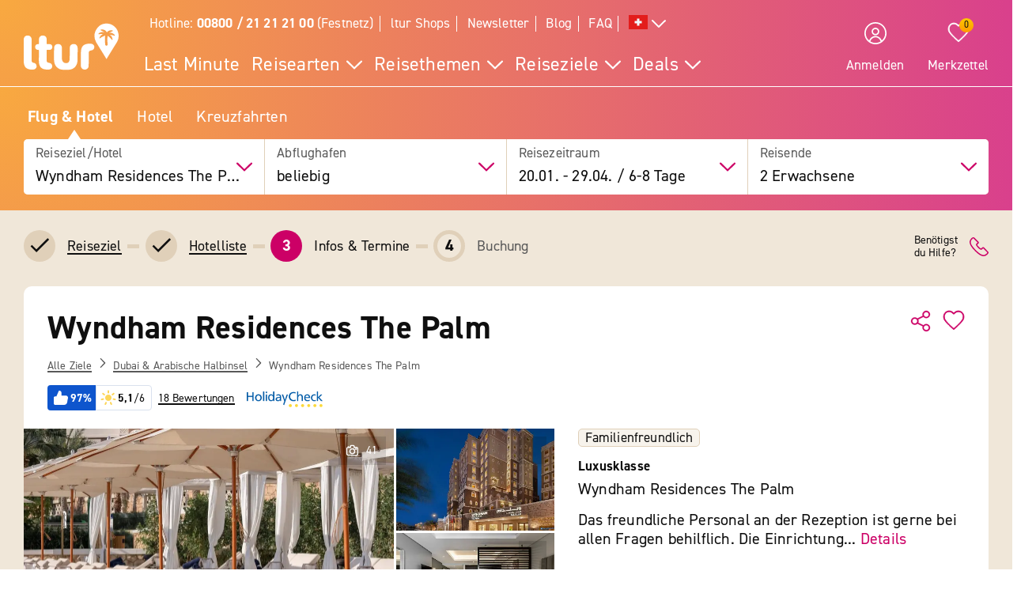

--- FILE ---
content_type: text/html; charset=UTF-8
request_url: https://www.ltur.com/ch/ferien/wyndham-residences-the-palm-1331733
body_size: 35089
content:
<!DOCTYPE html>
<!--[if lt IE 7]><html class="lt-ie" lang="de-CH"> <![endif]-->
<!--[if IE 7]><html class="lt-ie8" lang="de-CH"> <![endif]-->
<!--[if IE 8]><html class="lt-ie9" lang="de-CH"> <![endif]-->
<!--[if IE 9]><html class="lt-ie10" lang="de-CH"> <![endif]-->
<!--[if (gt IE 9)|!(IE)]><!--> <html class="" lang="de-CH"> <!--<![endif]-->
<head>
        <script>window.loginActive = true</script>
        <link rel="preconnect" as="script" src="//cdn.optimizely.com/public/8315240995/s/04_hotel_detail.js">
                    <style>
        #onetrust-banner-sdk {
            display:none;
        }
    </style>
<!-- OneTrust Cookie-Einwilligungshinweis – Anfang -->
<script defer type="text/javascript">
    window.dataLayer = window.dataLayer || [];
    function gtag() {
        dataLayer.push(arguments);
    }
    gtag('set' , 'developer_id.dYWJhMj', true);
    gtag('consent', 'default',
        {
            ad_storage: "denied",
            analytics_storage: "denied",
            functionality_storage: "denied",
            personalization_storage: "denied",
            security_storage: "denied",
            ad_user_data: "denied",
            ad_personalization: "denied"
        }
    );
</script>
<link rel="preconnect" href="https://cdn.cookielaw.org/scripttemplates/otSDKStub.js" crossorigin>
<link rel="dns-prefetch" href="https://cdn.cookielaw.org/scripttemplates/otSDKStub.js">
<script src="https://cdn.cookielaw.org/scripttemplates/otSDKStub.js" data-document-language="true" type="text/javascript" charset="UTF-8" data-domain-script="20854f10-7ad6-4569-a5bd-ffe938cec6b8"></script>
<script defer type="text/javascript">
    function setCookiePrevious(cvalue) {
        var d = new Date();
        d.setTime(d.getTime() + (365*24*60*60*1000));
        var expires = "expires="+ d.toUTCString();
        document.cookie = "PreviousOptanonConsent" + "=" + cvalue + ";" + expires + ";path=/";
    }
    function setCookieChanges(cvalue) {
        var d = new Date();
        d.setTime(d.getTime() + (365*24*60*60*1000));
        var expires = "expires="+ d.toUTCString();
        document.cookie = "OptanonConsentChanges" + "=" + cvalue + ";" + expires + ";path=/";
    }
    function getCookiePrevious() {
        var value = "; " + document.cookie;
        var parts = value.split("; " + "PreviousOptanonConsent" + "=");
        if (parts.length == 2) return parts.pop().split(";").shift();
    }
    function getChanges() {
        var value = "; " + document.cookie;
        var parts = value.split("; " + "OptanonConsentChanges" + "=");
        if (parts.length == 2) return parts.pop().split(";").shift();
    }
    function CookiesChanged() {
        var performance = "2:0";
        var functional = "3:0";
        var targeting = "4:0";
        var change = false;
        var previousCookieValue = getCookiePrevious();

        if (previousCookieValue === undefined || previousCookieValue === null) {
            setCookiePrevious("");
            previousCookieValue = '';
        }

        if (OptanonActiveGroups != previousCookieValue) {
            if (OptanonActiveGroups.includes(',2,') && (previousCookieValue.includes(',2,') == 0)) {
                performance = "2:1";
                change = true;
                window.dataLayer.push({"event":"PerformanceCookiesEnabled"});
            }

            if ((OptanonActiveGroups.includes(',2,') == 0) && previousCookieValue.includes(',2,') ) {
                performance = "2:1";
                change = true;
            }

            if (OptanonActiveGroups.includes(',3,') && (previousCookieValue.includes(',3,') == 0)) {
                functional = "3:1";
                change = true;
                window.dataLayer.push({"event":"FunctionalCookiesEnabled"});
            }

            if ((OptanonActiveGroups.includes(',3,') == 0) && previousCookieValue.includes(',3,') ) {
                functional = "3:1";
                change = true;
            }

            if (OptanonActiveGroups.includes(',4,') && (previousCookieValue.includes(',4,') == 0)) {
                targeting = "4:1";
                change = true;
                window.dataLayer.push({"event":"TargetingCookiesEnabled"});
            }

            if ((OptanonActiveGroups.includes(',4,') == 0) && previousCookieValue.includes(',4,') ) {
                targeting = "4:1";
                change = true;
            }
            setCookiePrevious(OptanonActiveGroups);
        }

        if (change) {
            window.dataLayer.push({"event":"OnetrustGroupsChanged"});
        }
        window.dataLayer.push({"OneTrustGroupsChanges": performance + "," + functional + "," + targeting});
    }

    function getCookie(name) {
        var value = "; " + document.cookie;
        var parts = value.split("; " + name + "=");
        if (parts.length == 2) return parts.pop().split(";").shift();
    }

    function OptanonWrapper() {
        var bannerAcceptBtn = document.getElementById("onetrust-accept-btn-handler");
        var bannerAllowAllBtn = document.getElementById("accept-recommended-btn-handler");
        var bannerRejectBtn = document.getElementById("onetrust-reject-all-handler");
        var bannerCloseBtn = document.getElementsByClassName("save-preference-btn-handler onetrust-close-btn-handler")[0];
        var dimmer = document.getElementsByClassName("onetrust-pc-dark-filter")[0];
        var consentCloseBtn = document.getElementsByClassName("ot-floating-button__close")[0];
        var OABCcookieName = "OptanonAlertBoxClosed";
        var OABCcookie = getCookie(OABCcookieName);

        var removePageOverlay = function () {
            let elem = document.querySelector('#lturPageOverlay');
            if (elem) {
                elem.parentNode.removeChild(elem);
            }
        }
        var clickCloseButton = function () {
            if (dimmer && consentCloseBtn) {
                consentCloseBtn.click();
            }
        }
        if (bannerAcceptBtn) {
            bannerAcceptBtn.addEventListener('click', removePageOverlay);
        }
        if (bannerAllowAllBtn) {
            bannerAllowAllBtn.addEventListener('click', removePageOverlay);
        }
        if (bannerRejectBtn){
            bannerRejectBtn.addEventListener('click', removePageOverlay);
        }
        if (bannerCloseBtn){
            bannerCloseBtn.addEventListener('click', removePageOverlay);
        }
        if (dimmer && consentCloseBtn){
            dimmer.addEventListener('click', clickCloseButton);
        }
        if (OABCcookie) {
            removePageOverlay();
        }

        dataLayer.push({"event":"OnetrustGroupsUpdated"});
        cookieConsentUpdated = true;
        dataLayerTemp.forEach((item) => {
            dataLayer.push(item);
        });
        CookiesChanged();
        Optanon.TriggerGoogleAnalyticsEvent = function() {};
    }
    function getCookieValue(cookieName) {
        let cookies = document.cookie.split('; ');
        for (let i = 0; i < cookies.length; i++) {
            let cookie = cookies[i].split('=');
            if (cookie[0] === cookieName) {
                return decodeURIComponent(cookie);
            }
        }
        return null;
    }
</script>
<!-- OneTrust Cookie-Einwilligungshinweis – Ende -->        <script defer type="text/javascript">window.searchBlockConfig=JSON.parse('{"expiring":false,"active":true,"fullPath":["SUMA"],"name":"SUMA","type":"ltur.block.service.search.mask","settings":{"RailTab":false,"HotelTab":true,"template":"@LturApp\/Cms\/Blocks\/search.mask.html.twig","CruiseTab":true,"activeTab":"last-minute","RailHotelTab":false,"KeepSearchTab":false,"LastMinuteTab":true,"activeTabName":"Flug & Hotel","productGroups":[],"productSearch":{"productQuery":{"travellersAdults":2,"travelPeriodDuration":10608,"extras":[]},"productContext":{"client":1001,"market":1002,"country":"CH","language":"de","currency":"CHF","productType":"PACKAGE","productChannel":"DEFAULT"},"pagination":{"page":0}},"lastMinuteTabFlow":"package","flightAirlineCodes":[]},"enabled":true,"position":1}');</script>
                <meta charset="UTF-8">
    <meta name="viewport" content="width=device-width, initial-scale=1.0, maximum-scale=5.0, minimum-scale=1.0" />
    <meta name="format-detection" content="telephone=no" />
    <meta name="robots" content="index, follow" />


    



    <meta property=“og:locale“ content=“de_CH“ />
    <meta property="og:title" content="Wyndham Residences The Palm - Dubai Ferien inkl. Flug » ltur" />
    <meta property="og:type" content="website" />
    <meta property="og:description" content="Jetzt einfach Ferien im Wyndham Residences The Palm in Dubai zum Best-Preis bei ltur buchen. Für dich inkl.: Hin- &amp; Rückflug ✔ Zug zum Flug ✔ Transfer vor Ort ✔" />
    <meta property="og:url" content="https://www.ltur.com/ch/ferien/wyndham-residences-the-palm-1331733" />
    <meta property="og:image" content="https://pics.tui.com/pics/pics1600x1200/tui/f/f6429bc16407f5fe547fc33150e3f9f5_ocpprod.jpg" />
                            <meta name="description" content="Jetzt einfach Ferien im Wyndham Residences The Palm in Dubai zum Best-Preis bei ltur buchen. Für dich inkl.: Hin- &amp; Rückflug ✔ Zug zum Flug ✔ Transfer vor Ort ✔" />
                        
                
    
    
                
    
        
                    
                                <!-- Google Tag Manager -->
    
                <script>
            window.dataLayer = window.dataLayer || [];
            window.dataLayer.push({'UsrStatus':'off','LturPageName':'CH:Search:PAV:urlaub:HotelDetail','Zielort':'dubai', 'lowestPrice':'467.00', 'GiataID':'1331733'});
        </script>

        <script>
        window.dataLayerTemp = [];
        (function (w, d, s, l, i) {
            w[l] = w[l] || [];
            w[l].push({ "gtm.start": new Date().getTime(), event: "gtm.js" });
            var f = d.getElementsByTagName(s)[0],
                j = d.createElement(s),
                dl = l != "dataLayer" ? "&l=" + l : "";
            j.async = true;
            j.src = "https://www.ltur.com/dcm-measure/gtm.js?id=" + i + dl;
            f.parentNode.insertBefore(j, f);
        })(window, document, "script", "dataLayer", "GTM-MWCRQ4");
    </script>


    <!-- End Google Tag Manager -->


                            
    <script type="text/javascript" charset="utf-8">
        var backendConfig = {"locale":"ch","market":"ch","routeType":"package","currentRoute":"ltur_app_frontend.package.hotel_detail.ch","isInformationRoute":false,"isBahnEnabled":false,"isBahnHotelEnabled":false,"isBudgetmixEnabled":false,"isBookmarksEnabled":true,"isChartCalendarEnabled":true,"isMobile":false,"sortByPopularValue":"qualifier16DESC","routePrefixesForRouteTypes":{"package":"last-minute","hotel":"hotel","kurzurlaub":"kurzurlaub","pauschalreisen":"pauschalreisen","budget":"budget","superlastminute":"super-last-minute","kreuzfahrten":"kreuzfahrten","flug":"flug","bahnundhotel":"bahn-und-hotel"},"routePackageType":"package","routeHotelType":"hotel","routeFlightType":"flug","routeBudgetType":"budget","routeBahnHotelType":"bahnundhotel","routeLmTabTypes":["package","kurzurlaub","pauschalreisen","budget","superlastminute"],"ibeSearchin":{"hotel":"SB-HTO","package":"SB-PA-FC","flight":"SB-FL","bahnHotel":"SB-BH"},"typeInElasticSearchSince":1,"departureIdAnyValue":-1,"last_viewed_hotels":{"count":3,"count_extended":12,"cookie_name":"lastviewed","cookie_value_limit":12,"cookie_expires":365,"cookie_path":"\/","cookie_value_prefix_length":2,"cookie_value_separator":"-","cookie_value_delimiter":",","cookie_value_position":{"locale":0,"route_type":1,"hotel_id":2,"offer_type":3}},"bookmarked_hotels":{"count":12,"cookie_name":"bookmarks","cookie_value_limit":12,"cookie_expires":365,"cookie_path":"\/","cookie_value_prefix_length":3,"cookie_value_separator":"-","cookie_value_delimiter":",","cookie_value_position":{"locale":0,"route_type":1,"hotel_id":2,"offer_type":3}},"ibe_entries":{"cookie_name":"ibeentries02","cookie_value_limit":12,"cookie_expires":365,"cookie_path":"\/","cookie_value_prefix_length":2,"cookie_value_separator":":","cookie_value_delimiter":"|","cookie_value_internal_separator":".","cookie_value_semicolon_separator":"_","cookie_empty_value":"-1","cookie_hotel_name_prefix":"GIA","cookie_value_position":{"url":0,"route_type":1,"destination":2,"departure":3,"travellers":4,"travel_period":5},"cookie_saved_parameters":["groupNames","groupIds","giataIds","departureAirports","departureDate","returnDate","duration","travellers","arrivalAirports","departureId","departureName"],"destination_widget_parameters":["groupNames","groupIds","giataIds","targetPage","fromSearch"],"cookie_no_dates_routes":["superlastminute"]},"all_destinations_group_names":["all_destinations_group_name","all_destinations_group_name_hotel","all_destinations_group_name_bahnundhotel","all_destinations_group_name_cruise","all_destinations_group_name_flight"],"external_api":{"google_maps":{"key":"AIzaSyCkDQ-asOCYCAuVDIrfKjqHJrH0yM_K82w","channel":"ltur.com"}},"tracking":{"s_code":"lturdeprod"},"default_image":"default_img_url","substr_route_name":".package.","substr_hotel_route_name":".hotel.","substr_module_name":"package","home_page_slug_regexp":"(urlaub|kurztrip)","route_prefix_default":"last-minute","route_prefix_regexp":"(last-minute|kurzurlaub|kreuzfahrten|pauschalreisen|budget|super-last-minute)","route_prefix_to_parameters":{"last-minute":{"routeType":"package","identifier":"lastminute","routePrefix":"last-minute","homePageSlug":"urlaub"},"kurzurlaub":{"routeType":"kurzurlaub","identifier":"kurzurlaub-homepage","routePrefix":"kurzurlaub","homePageSlug":"kurztrip"},"kreuzfahrten":{"routeType":"kreuzfahrten","identifier":"kreuzfahrten-homepage","routePrefix":"kreuzfahrten","homePageSlug":"urlaub"},"pauschalreisen":{"routeType":"pauschalreisen","identifier":"pauschalreisen-homepage","routePrefix":"pauschalreisen","homePageSlug":"urlaub"},"budget":{"routeType":"budget","identifier":"budget-homepage","routePrefix":"budget","homePageSlug":"urlaub"},"super-last-minute":{"routeType":"superlastminute","identifier":"superlastminute-homepage","routePrefix":"super-last-minute","homePageSlug":"urlaub"}},"route_prefix_hotel_to_parameters":{"hotel":{"routeType":"hotel","identifier":"hotel-homepage","routePrefix":"hotel","homePageSlug":"urlaub"},"bahn-und-hotel":{"routeType":"bahnundhotel","identifier":"bahnhotel-homepage","routePrefix":"bahn-und-hotel","homePageSlug":"urlaub"}},"group_link_de":"https:\/\/www.ltur.com\/de\/gruppenanfrage2.ltml?omnin=DE-FC-SUCHE-GRUPPEN","group_link_ch":"https:\/\/www.ltur.com\/ch\/gruppenanfrage2.ltml?omnin=CH-FC-SUCHE-GRUPPEN","group_link_at":"https:\/\/www.ltur.com\/at\/gruppenanfrage2.ltml?omnin=AT-FC-SUCHE-GRUPPEN","options":{"page_tree":84}};
    </script>



    

                        <link rel="canonical" href="https://www.ltur.com/ch/ferien/wyndham-residences-the-palm-1331733" />
                <link rel="alternate" href="https://www.ltur.com/de/urlaub/wyndham-residences-the-palm-1331733" hreflang="de-DE"><link rel="alternate" href="https://www.ltur.com/at/urlaub/wyndham-residences-the-palm-1331733" hreflang="de-AT"><link rel="alternate" href="https://www.ltur.com/ch/ferien/wyndham-residences-the-palm-1331733" hreflang="de-CH"><link rel="alternate" href="https://www.ltur.com/fr/vacances/wyndham-residences-the-palm-1331733" hreflang="fr-FR"><link rel="alternate" href="https://www.ltur.com/de/urlaub/wyndham-residences-the-palm-1331733" hreflang="x-default">
                <link rel="icon" type="image/x-icon" href="https://www.ltur.com/favicon.ico">
        <script type="module" src="https://cloud.tui.com/osp/ao/ui/tripadvisor/current/tripadvisor.esm.js"></script>
    <script>
            window.lturServiceWorker = window.lturServiceWorker || {};
        window.lturServiceWorker.activate = 1;
                window.lturServiceWorker = window.lturServiceWorker || {};
        window.lturServiceWorker.postCacheTtl = 300000;
    </script>    <script src="https://cloud.tui.com/common/environment-util/master/ui-elements-load-scripts.esm.js"
            type="module" async defer></script>
    <script defer type="text/javascript" src="/assets/2019/bundles/lturapp/js/layout2019/hoteldetail.js?v=11afb73b57"></script>
    <script defer src="https://maps.google.com/maps/api/js?v=3&key=AIzaSyCkDQ-asOCYCAuVDIrfKjqHJrH0yM_K82w&channel=ltur.com&callback=Function.prototype&language=de-CH"></script>
    <script defer type="text/javascript">window.hotelBaseData=JSON.parse('{"name":"Wyndham Residences The Palm","hotelCode":1331733,"attributes":[{"code":"GT03-FAMI"},{"code":"GT03-INTE#ST03-WLAN"},{"code":"GT03-24RE"},{"code":"GT03-AERO"},{"code":"GT03-BARR"},{"code":"GT03-BEAC#ST03-PRIV"},{"code":"GT03-CAFE"},{"code":"GT03-CANO"},{"code":"GT03-CAPA"},{"code":"GT03-CHPA"},{"code":"GT03-CHPO"},{"code":"GT03-CORO"},{"code":"GT03-CRCA#ST03-AMEX"},{"code":"GT03-CRCA#ST03-MACA"},{"code":"GT03-CRCA#ST03-VISA"},{"code":"GT03-FITN#ST03-FIRO"},{"code":"GT03-GARA"},{"code":"GT03-GARD"},{"code":"GT03-HOSA"},{"code":"GT03-INTE#ST03-WLAN"},{"code":"GT03-KICL"},{"code":"GT03-LIFT"},{"code":"GT03-LOUN"},{"code":"GT03-NUFL"},{"code":"GT03-NURO"},{"code":"GT03-PARA"},{"code":"GT03-PEAL"},{"code":"GT03-PERE"},{"code":"GT03-POOL#ST03-OUTD"},{"code":"GT03-REST"},{"code":"GT03-ROSE"},{"code":"GT03-SAIL"},{"code":"GT03-SHFA#ST03_MIMA"},{"code":"GT03-SUTE"},{"code":"GT03-WIND"},{"code":"TUI-G0588"},{"code":"TUI-SB-SUN"},{"code":"TUI-SC-COV3"},{"code":"TUI-SP-SUN"},{"code":"TUIUNIT0119"}],"groupId":12455101,"groupName":"Dubai & Arabische Halbinsel"}');</script>
                <script type="application/ld+json">
            {"@context":"https://schema.org","@type":"Hotel","name":"Wyndham Residences The Palm","description":"Das Hotel begrüßt die Gäste in Dubai.Hoteleigener Strand","address":{"@type":"PostalAddress","addressCountry":"AE","addressLocality":"Dubai, The Palm","addressRegion":"V.A.E. Dubai","postalCode":"00000","streetAddress":"Crescent Road"},"telephone":"(+971) +97145814300","aggregateRating":{"@type":"AggregateRating","ratingValue":5.1,"reviewCount":"18","bestRating":"6","worstRating":"1"},"image":"https://gips.ltur.com/gips/scalr/original/pics.tui.com/pics/pics1600x1200/tui/f/f6429bc16407f5fe547fc33150e3f9f5_ocpprod.jpg","geo":{"@type":"GeoCoordinates","latitude":25.120369,"longitude":55.11057},"hasMap":"https://www.google.com/maps?ie=UTF8&hq&ll=25.120369,55.11057&z=13","foundingDate":"2019","checkinTime":"Check-in von: 15:00:00","checkoutTime":"Check-out bis: 12:00:00","amenityFeature":[{"@type":"LocationFeatureSpecification","name":"Wifi","value":"WLAN/WiFi im Hotel"},{"@type":"LocationFeatureSpecification","name":"Lift","value":true},{"@type":"LocationFeatureSpecification","name":"Sun terrace","value":true},{"@type":"LocationFeatureSpecification","name":"Fitness","value":["Sport & Fitness"]},{"@type":"LocationFeatureSpecification","name":"Fitness","value":["Fitnessraum"]}]}
        </script>
                <script async defer type="text/javascript" src="//cdn.optimizely.com/public/8315240995/s/04_hotel_detail.js"></script>
    <title>Wyndham Residences The Palm - Dubai Ferien inkl. Flug » ltur</title>
        <link rel="stylesheet" type="text/css" href="https://cloud.tui.com/osp/ao/ui/tripadvisor/current/tripadvisor.css" />
    <link rel="stylesheet" type="text/css" href="/assets/2019/bundles/lturapp/css/layout2019/hotel-detail-critical.css?v=11afb73b57"/>
    <link rel="stylesheet" type="text/css" href="/assets/2019/bundles/lturapp/css/layout2019/hotel-detail-uncritical.css?v=11afb73b57"/>
    <link rel="stylesheet" type="text/css" href="/assets/2019/bundles/lturapp/js/layout2019/hoteldetail.css?v=11afb73b57"/>
</head>
<body brand="ltur" >
        <c-skip-to-content ></c-skip-to-content>
                        <c-customer-bookmark  mobile-indicator="true" class="u-hide@desktop"></c-customer-bookmark>

            
                
                
        







    

    

    

 
    
    


    
<div class="[ c-offcanvas-close ]  [ js-offcanvas-close ]"></div>

<header class="[ sg-header-home ]  [ c-header  c-header--ibe ]  [ js-header  js-header-ibe js-flyout-parent ]   ">
    <nav role="navigation" aria-label="Navigation" class="[ c-header__top  c-header__top--ibe c-header__flat ]">
        <div class="[ o-wrapper ]">

            <div class="[ c-header__content ]">
                <a href="https://www.ltur.com/ch/index" aria-label="ltur Startseite" class="[ c-logo  c-logo--ibe c-header__flat ]  [ js-logo ]">
                    <svg class="[ o-icon ]  [ c-logo__image ]"><use xlink:href="/img/icons.svg?v=11afb73b57#icon-logo-ltur"></use></svg>
                </a>
                <div class="[ c-header__nav ]">
                            <ul class="[ c-nav-satellite ]">
                        <li class="[ c-nav-satellite__item ]">
                <a href="https://www.ltur.com/ch/information/kontakt"  data-analytics_navi="Hotline: <strong>00800 / 21 21 21 00</strong> (Festnetz)" class="[ c-nav-satellite__link ]">Hotline: <strong>00800 / 21 21 21 00</strong> (Festnetz)</a>
            </li>
                                <li class="[ c-nav-satellite__item ]">
                <a href="https://www.ltur.com/ch/information/shopfinder"  data-analytics_navi="ltur Shops" class="[ c-nav-satellite__link ]">ltur Shops</a>
            </li>
                                <li class="[ c-nav-satellite__item ]">
                <a href="https://www.ltur.com/ch/information/newsletter"  data-analytics_navi="Newsletter" class="[ c-nav-satellite__link ]">Newsletter</a>
            </li>
                                <li class="[ c-nav-satellite__item ]">
                <a href="https://www.ltur.com/ch/blog"  target="_blank"  data-analytics_navi="Blog" class="[ c-nav-satellite__link ]">Blog</a>
            </li>
                                <li class="[ c-nav-satellite__item ]">
                <a href="https://hilfe.ltur.com/hc/de"  data-analytics_navi="FAQ" class="[ c-nav-satellite__link ]">FAQ</a>
            </li>
                <li class="[ c-nav-satellite__item ]">
                        <a class="[ c-tooltip-trigger ]  [ js-tooltip ]"
   title="tooltip"
   href="javascript:void(0)"
   style="vertical-align: middle;"
   flyout-target-id="languageFylout"
   aria-label="Alle Sprachen"
   data-tooltip-direction="bottom-end">
                    <svg class="[ o-icon o-icon--large ] nav-language-icon">
                    <use xlink:href="/img/icons.svg?v=11afb73b57#icon-flag_ch" />
                </svg>
                <svg class="[ o-icon o-icon--small ]">
        <use xlink:href="/img/icons.svg?v=11afb73b57#icon-arrow--down"/>
    </svg>
</a>
                
<div class="[ c-flyout  c-flyout--bubble ]">
            <div class="[ c-flyout__header ]">
            <div class="[ c-flyout__headline ]">
                                    Reisende Personen
                            </div>
            <span class="[ c-link  c-link--secondary ]  [ js-flyout-close ]  [ u-ms-2 ]">
                <span>Schließen</span>
            </span>
        </div>
    
        <div class="[ c-flyout__content ]">
        <div class="[ c-flyout__scroll-content ]  [ js-flyout-scroll ]">
                                    <div class="[ c-country-selection ]">
    <span class="[ c-country-selection__headline u-font-weight-bold ]">Alle Sprachen</span>

    <ul class="[ o-list-bare ]  [ c-country-selection__list ]">
                    <li class="[ o-list-bare__item ]  [ c-country-selection__list-item ]">
                <a href="https://www.ltur.com/de/index" data-analytics_navi="Deutschland|Deutsch|EUR" class="[ c-country-selection__link ]  [ no-link-hover-effect ]">
                    <span class="[ c-country-selection__link-text ]">Deutschland</span>
                    <span class="[ c-country-selection__link-text ]">Deutsch</span>
                    <span class="[ c-country-selection__link-text ]">EUR</span>
                </a>
            </li>
                    <li class="[ o-list-bare__item ]  [ c-country-selection__list-item ]">
                <a href="https://www.ltur.com/ch/index" data-analytics_navi="Schweiz|Deutsch|Fr." class="[ c-country-selection__link ]  [ no-link-hover-effect ]">
                    <span class="[ c-country-selection__link-text ]">Schweiz</span>
                    <span class="[ c-country-selection__link-text ]">Deutsch</span>
                    <span class="[ c-country-selection__link-text ]">Fr.</span>
                </a>
            </li>
                    <li class="[ o-list-bare__item ]  [ c-country-selection__list-item ]">
                <a href="https://www.ltur.com/at/index" data-analytics_navi="Österreich|Deutsch|EUR" class="[ c-country-selection__link ]  [ no-link-hover-effect ]">
                    <span class="[ c-country-selection__link-text ]">Österreich</span>
                    <span class="[ c-country-selection__link-text ]">Deutsch</span>
                    <span class="[ c-country-selection__link-text ]">EUR</span>
                </a>
            </li>
                    <li class="[ o-list-bare__item ]  [ c-country-selection__list-item ]">
                <a href="https://www.ltur.com/fr/index" data-analytics_navi="France|Francais|EUR" class="[ c-country-selection__link ]  [ no-link-hover-effect ]">
                    <span class="[ c-country-selection__link-text ]">France</span>
                    <span class="[ c-country-selection__link-text ]">Francais</span>
                    <span class="[ c-country-selection__link-text ]">EUR</span>
                </a>
            </li>
            </ul>
</div>


                            </div>
    </div>

    
</div>
                </li>
</ul>
<div id="languageFylout"></div>
        <div class="[ c-nav-primary ]  [ js-burger-menu ]  [ js-accordion-list ]">
    <c-burger-menu
            data-nav-primary="[{&quot;navPrimaryItem&quot;:&quot;Last Minute&quot;,&quot;noFlyout&quot;:true,&quot;url&quot;:&quot;https:\/\/www.ltur.com\/ch\/reisearten\/last-minute&quot;},{&quot;navPrimaryItem&quot;:&quot;Reisearten&quot;,&quot;url&quot;:&quot;https:\/\/www.ltur.com\/ch\/reisearten&quot;,&quot;isColumn&quot;:true,&quot;navMenu&quot;:[{&quot;navMenuItem&quot;:&quot;\u00dcbersicht Reisearten&quot;,&quot;url&quot;:&quot;https:\/\/www.ltur.com\/ch\/reisearten&quot;},{&quot;navMenuItem&quot;:&quot;Pauschalreisen&quot;,&quot;url&quot;:&quot;https:\/\/www.ltur.com\/ch\/reisearten\/pauschalreisen&quot;},{&quot;navMenuItem&quot;:&quot;Last Minute Reisen&quot;,&quot;url&quot;:&quot;https:\/\/www.ltur.com\/ch\/reisearten\/last-minute&quot;},{&quot;navMenuItem&quot;:&quot;Super Last Minute Reisen&quot;,&quot;url&quot;:&quot;https:\/\/www.ltur.com\/ch\/reisearten\/super-last-minute&quot;},{&quot;navMenuItem&quot;:&quot;Fr\u00fchbucher&quot;,&quot;url&quot;:&quot;https:\/\/www.ltur.com\/ch\/reisearten\/fruehbucher&quot;},{&quot;navMenuItem&quot;:&quot;Hotels&quot;,&quot;url&quot;:&quot;https:\/\/www.ltur.com\/ch\/reisearten\/hotel-buchen&quot;},{&quot;navMenuItem&quot;:&quot;Bahntickets&quot;,&quot;url&quot;:&quot;https:\/\/www.ltur.com\/de\/reisearten\/bahn&quot;},{&quot;navMenuItem&quot;:&quot;Kreuzfahrten&quot;,&quot;url&quot;:&quot;https:\/\/www.ltur.com\/ch\/reisearten\/kreuzfahrten&quot;},{&quot;navMenuItem&quot;:&quot;Rundreisen&quot;,&quot;url&quot;:&quot;https:\/\/www.ltur.com\/de\/reisearten\/rundreisen&quot;},{&quot;navMenuItem&quot;:&quot;Gruppenreisen&quot;,&quot;url&quot;:&quot;https:\/\/www.ltur.com\/ch\/reisearten\/gruppenreisen&quot;},{&quot;navMenuItem&quot;:&quot;Ferienwohnung&quot;,&quot;url&quot;:&quot;https:\/\/www.ltur.com\/ch\/reisearten\/ferienwohnung&quot;}]},{&quot;navPrimaryItem&quot;:&quot;Reisethemen&quot;,&quot;url&quot;:&quot;https:\/\/www.ltur.com\/ch\/reisethemen&quot;,&quot;isColumn&quot;:true,&quot;navMenu&quot;:[{&quot;navMenuItem&quot;:&quot;\u00dcbersicht Reisethemen&quot;,&quot;url&quot;:&quot;https:\/\/www.ltur.com\/ch\/reisethemen&quot;},{&quot;navMenuItem&quot;:&quot;Flug und Hotel&quot;,&quot;url&quot;:&quot;https:\/\/www.ltur.com\/ch\/reisearten\/pauschalreisen&quot;,&quot;collapsible&quot;:true,&quot;navMenuSubList&quot;:[{&quot;navMenuSubListItem&quot;:&quot;\u00dcbersicht Flug und Hotel&quot;,&quot;url&quot;:&quot;https:\/\/www.ltur.com\/ch\/reisearten\/pauschalreisen&quot;,&quot;overview&quot;:true},{&quot;navMenuSubListItem&quot;:&quot;All Inclusive Ferien&quot;,&quot;url&quot;:&quot;https:\/\/www.ltur.com\/ch\/reisethemen\/all-inclusive&quot;},{&quot;navMenuSubListItem&quot;:&quot;Fernreisen&quot;,&quot;url&quot;:&quot;https:\/\/www.ltur.com\/ch\/reisethemen\/fernreisen&quot;},{&quot;navMenuSubListItem&quot;:&quot;Strandferien&quot;,&quot;url&quot;:&quot;https:\/\/www.ltur.com\/ch\/reisethemen\/strandferien&quot;},{&quot;navMenuSubListItem&quot;:&quot;Familienferien&quot;,&quot;url&quot;:&quot;https:\/\/www.ltur.com\/ch\/reisethemen\/ferien-fuer-familien&quot;},{&quot;navMenuSubListItem&quot;:&quot;Luxusferien&quot;,&quot;url&quot;:&quot;https:\/\/www.ltur.com\/ch\/reisethemen\/luxusferien&quot;}]},{&quot;navMenuItem&quot;:&quot;Hotel&quot;,&quot;collapsible&quot;:true,&quot;url&quot;:&quot;https:\/\/www.ltur.com\/ch\/reisearten\/hotel-buchen&quot;,&quot;navMenuSubList&quot;:[{&quot;navMenuSubListItem&quot;:&quot;\u00dcbersicht Hotel&quot;,&quot;url&quot;:&quot;https:\/\/www.ltur.com\/ch\/reisearten\/hotel-buchen&quot;,&quot;overview&quot;:true},{&quot;navMenuSubListItem&quot;:&quot;Eigenanreise&quot;,&quot;url&quot;:&quot;https:\/\/www.ltur.com\/ch\/reisethemen\/eigenanreise&quot;},{&quot;navMenuSubListItem&quot;:&quot;Wellnesshotel&quot;,&quot;url&quot;:&quot;https:\/\/www.ltur.com\/ch\/reisethemen\/wellnesshotel&quot;},{&quot;navMenuSubListItem&quot;:&quot;Award-Hotels&quot;,&quot;url&quot;:&quot;https:\/\/www.ltur.com\/ch\/reisethemen\/holidaycheck&quot;}]},{&quot;navMenuItem&quot;:&quot;Kurzferien&quot;,&quot;collapsible&quot;:true,&quot;url&quot;:&quot;https:\/\/www.ltur.com\/ch\/reisethemen\/kurzferien&quot;,&quot;navMenuSubList&quot;:[{&quot;navMenuSubListItem&quot;:&quot;\u00dcbersicht Kurzferien&quot;,&quot;url&quot;:&quot;https:\/\/www.ltur.com\/ch\/reisethemen\/kurzferien&quot;,&quot;overview&quot;:true},{&quot;navMenuSubListItem&quot;:&quot;St\u00e4dtereisen&quot;,&quot;url&quot;:&quot;https:\/\/www.ltur.com\/ch\/reisethemen\/staedtereisen&quot;},{&quot;navMenuSubListItem&quot;:&quot;Kurzferien am Strand&quot;,&quot;url&quot;:&quot;https:\/\/www.ltur.com\/ch\/reisethemen\/kurzferien-am-strand&quot;},{&quot;navMenuSubListItem&quot;:&quot;Kurzferien Deutschland&quot;,&quot;url&quot;:&quot;https:\/\/www.ltur.com\/ch\/hotel\/deutschland&quot;}]}]},{&quot;navPrimaryItem&quot;:&quot;Reiseziele&quot;,&quot;isColumn&quot;:true,&quot;url&quot;:&quot;https:\/\/www.ltur.com\/ch\/reiseziele&quot;,&quot;navMenu&quot;:[{&quot;navMenuItem&quot;:&quot;\u00dcbersicht Reiseziele&quot;,&quot;url&quot;:&quot;https:\/\/www.ltur.com\/ch\/reiseziele&quot;},{&quot;navMenuItem&quot;:&quot;Mallorca&quot;,&quot;url&quot;:&quot;https:\/\/www.ltur.com\/ch\/reiseziele\/mallorca &quot;},{&quot;navMenuItem&quot;:&quot;T\u00fcrkei&quot;,&quot;url&quot;:&quot;https:\/\/www.ltur.com\/ch\/reiseziele\/tuerkei &quot;},{&quot;navMenuItem&quot;:&quot;\u00c4gypten&quot;,&quot;url&quot;:&quot;https:\/\/www.ltur.com\/ch\/reiseziele\/aegypten&quot;},{&quot;navMenuItem&quot;:&quot;Griechenland&quot;,&quot;url&quot;:&quot;https:\/\/www.ltur.com\/ch\/reiseziele\/griechenland &quot;},{&quot;navMenuItem&quot;:&quot;Kreta&quot;,&quot;url&quot;:&quot;https:\/\/www.ltur.com\/ch\/reiseziele\/griechenland\/kreta&quot;},{&quot;navMenuItem&quot;:&quot;Spanien&quot;,&quot;url&quot;:&quot;https:\/\/www.ltur.com\/ch\/reiseziele\/spanien&quot;},{&quot;navMenuItem&quot;:&quot;Kanaren&quot;,&quot;url&quot;:&quot;https:\/\/www.ltur.com\/ch\/reiseziele\/kanaren&quot;},{&quot;navMenuItem&quot;:&quot;Gran Canaria&quot;,&quot;url&quot;:&quot;https:\/\/www.ltur.com\/ch\/reiseziele\/kanaren\/grancanaria&quot;},{&quot;navMenuItem&quot;:&quot;Fuerteventura&quot;,&quot;url&quot;:&quot;https:\/\/www.ltur.com\/ch\/reiseziele\/kanaren\/fuerteventura&quot;},{&quot;navMenuItem&quot;:&quot;Teneriffa&quot;,&quot;url&quot;:&quot;https:\/\/www.ltur.com\/ch\/reiseziele\/kanaren\/teneriffa&quot;},{&quot;navMenuItem&quot;:&quot;Portugal&quot;,&quot;url&quot;:&quot;https:\/\/www.ltur.com\/ch\/reiseziele\/portugal&quot;},{&quot;navMenuItem&quot;:&quot;Dubai&quot;,&quot;url&quot;:&quot;https:\/\/www.ltur.com\/ch\/reiseziele\/dubai&quot;},{&quot;navMenuItem&quot;:&quot;Malediven&quot;,&quot;url&quot;:&quot;https:\/\/www.ltur.com\/ch\/reiseziele\/malediven&quot;},{&quot;navMenuItem&quot;:&quot;&quot;,&quot;url&quot;:&quot;&quot;,&quot;lastItemdefault&quot;:true,&quot;lastIteminvisible&quot;:true}]},{&quot;navPrimaryItem&quot;:&quot;Deals&quot;,&quot;url&quot;:&quot;https:\/\/www.ltur.com\/ch\/reisethemen\/feriendeals&quot;,&quot;navMenu&quot;:[{&quot;navMenuItem&quot;:&quot;\u00dcbersicht Feriendeals&quot;,&quot;url&quot;:&quot;https:\/\/www.ltur.com\/ch\/reisethemen\/feriendeals&quot;},{&quot;navMenuItem&quot;:&quot;ltur Auktionen&quot;,&quot;url&quot;:&quot;https:\/\/www.ltur.com\/de\/auktionen&quot;},{&quot;navMenuItem&quot;:&quot;Preisknaller&quot;,&quot;url&quot;:&quot;https:\/\/www.ltur.com\/ch\/reisethemen\/preisknaller&quot;},{&quot;navMenuItem&quot;:&quot;Ferien unter 300 Fr.&quot;,&quot;url&quot;:&quot;https:\/\/www.ltur.com\/ch\/reisethemen\/ferien-unter-300-fr&quot;},{&quot;navMenuItem&quot;:&quot;Ferien unter 500 Fr.&quot;,&quot;url&quot;:&quot;https:\/\/www.ltur.com\/ch\/reisethemen\/ferien-unter-500-fr&quot;},{&quot;navMenuItem&quot;:&quot;Aktionen&quot;,&quot;url&quot;:&quot;https:\/\/www.ltur.com\/ch\/reisethemen\/deals\/aktionen&quot;},{&quot;navMenuItem&quot;:&quot;Gewinnspiel&quot;,&quot;url&quot;:&quot;https:\/\/www.ltur.com\/ch\/reisethemen\/gewinnspiel&quot;},{&quot;navMenuItem&quot;:&quot;Gutscheine&quot;,&quot;url&quot;:&quot;https:\/\/www.ltur.com\/ch\/index\/gutschein&quot;}]}]"
            data-nav-tlt="1"
            data-satellite-mobile="[{&quot;satelliteMobileItem&quot;:&quot;ltur Shops&quot;,&quot;icon&quot;:&quot;shop&quot;,&quot;url&quot;:&quot;https:\/\/www.ltur.com\/ch\/information\/shopfinder&quot;},{&quot;satelliteMobileItem&quot;:&quot;Newsletter&quot;,&quot;icon&quot;:&quot;paper-plane&quot;,&quot;url&quot;:&quot;https:\/\/www.ltur.com\/ch\/information\/newsletter&quot;},{&quot;satelliteMobileItem&quot;:&quot;Blog&quot;,&quot;icon&quot;:&quot;pencil&quot;,&quot;url&quot;:&quot;https:\/\/www.ltur.com\/ch\/blog&quot;,&quot;targetBlank&quot;:true},{&quot;satelliteMobileItem&quot;:&quot;FAQ&quot;,&quot;icon&quot;:&quot;i-icon&quot;,&quot;url&quot;:&quot;https:\/\/hilfe.ltur.com\/hc\/de&quot;},{&quot;satelliteMobileItem&quot;:&quot;CH&quot;,&quot;icon&quot;:&quot;globe&quot;,&quot;flyoutContent&quot;:&quot;countries&quot;}]"
            data-countries="[{&quot;url&quot;:&quot;https:\/\/www.ltur.com\/de\/index&quot;,&quot;country&quot;:&quot;Deutschland&quot;,&quot;language&quot;:&quot;Deutsch&quot;,&quot;currency&quot;:&quot;EUR&quot;},{&quot;url&quot;:&quot;https:\/\/www.ltur.com\/ch\/index&quot;,&quot;country&quot;:&quot;Schweiz&quot;,&quot;language&quot;:&quot;Deutsch&quot;,&quot;currency&quot;:&quot;Fr.&quot;},{&quot;url&quot;:&quot;https:\/\/www.ltur.com\/at\/index&quot;,&quot;country&quot;:&quot;\u00d6sterreich&quot;,&quot;language&quot;:&quot;Deutsch&quot;,&quot;currency&quot;:&quot;EUR&quot;},{&quot;url&quot;:&quot;https:\/\/www.ltur.com\/fr\/index&quot;,&quot;country&quot;:&quot;France&quot;,&quot;language&quot;:&quot;Francais&quot;,&quot;currency&quot;:&quot;EUR&quot;}]"
            data-country-headline="Alle Sprachen"
    >
        <div class="[ c-nav-primary__content ]  [ js-burger-menu-scroll ]">
            <ul class="[ c-nav-primary__list ] c-nav-primary__list--reduced">
                <li class="[ c-nav-primary__item ] [ js-accordion-item ]">
                    <a href="#"
                       class="[ c-nav-primary__link ] [ js-accordion-headline ]">
                        <span class="[ c-nav-primary__link-text ]"></span>
                    </a>
                </li>
                <li class="[ c-nav-primary__item ] [ js-accordion-item ]">
                    <a href="#"
                       class="[ c-nav-primary__link ] [ js-accordion-headline ]">
                        <span class="[ c-nav-primary__link-text ]"></span>
                    </a>
                </li>
                <li class="[ c-nav-primary__item ] [ js-accordion-item ]">
                    <a href="#"
                       class="[ c-nav-primary__link ] [ js-accordion-headline ]">
                        <span class="[ c-nav-primary__link-text ]"></span>
                    </a>
                </li>
                <li class="[ c-nav-primary__item ] [ js-accordion-item ]">
                    <a href="#"
                       class="[ c-nav-primary__link ] [ js-accordion-headline ]">
                        <span class="[ c-nav-primary__link-text ]"></span>
                    </a>
                </li>
                <li class="[ c-nav-primary__item ] [ js-accordion-item ]">
                    <a href="#"
                       class="[ c-nav-primary__link ] [ js-accordion-headline ]">
                        <span class="[ c-nav-primary__link-text ]"></span>
                    </a>
                </li>
            </ul>
        </div>
    </c-burger-menu>
</div>                    </div>
                    <div class="[ c-service-bar ]">
            <c-customer-navigator ></c-customer-navigator>
            <c-customer-bookmark ></c-customer-bookmark>

        
        <div class="[ c-service-bar__item ]  [ u-hide@from-tablet ]">
            <a href="tel:0080021212100" data-analytics_navi="Phone-Icon" class="[ c-service-bar__link ]  [ no-link-hover-effect ]" aria-label="ltur Hotline">
                <svg class="[ o-icon  o-icon--huge ]  [ c-service-bar__icon ]">
                    <use xlink:href="/img/icons.svg?v=11afb73b57#icon-phone"></use>
                </svg>
            </a>
        </div>
        <div class="[ c-service-bar__item ]  [ c-burger-menu-button ]  [ js-burger-menu-button ]  [ u-hide@desktop ]">
            <div class="[ c-service-bar__link ]  [ no-link-hover-effect ]">
                <div class="[ c-burger-menu-button__icon ]">
                    <span></span>
                    <span></span>
                    <span></span>
                </div>
                <span class="[ c-service-bar__text ]  [ c-burger-menu-button__text ]">Menu</span>
            </div>
        </div>
    </div>


                <button class="[ c-btn  c-btn--secondary ]  [ c-header__search-button ]">
                    <svg class="[ o-icon ]  [ c-btn__icon ]">
                        <use xlink:href="/img/icons.svg?v=11afb73b57#icon-magnifier"></use>
                    </svg>
                    <span>Suchen</span>
                </button>
            </div>

        </div>
    </nav>

    <div class="[ c-header-stage  c-header-stage--ibe ] [ js-searchbox-container js-searchbox-grid ]">

        <div class="[ c-header-stage__overlay ]"></div>

        <div class="[ o-wrapper ]">
            <div class="[ c-header-stage--ibe-content ]">
                <a href="https://www.ltur.com/ch/index" aria-label="ltur Startseite" class="[ c-logo  c-logo--stage ]">
                    <svg class="[ o-icon ]  [ c-logo__image c-logo__image--stage c-logo__image--stage-ibe ]">
                        <use xlink:href="/img/icons.svg?v=11afb73b57#icon-logo-ltur"></use></svg>
                </a>
                <div role="search" id="searchMaskContainer" class="[ c-header-stage--ibe-searchmask ]">
                    <div id="searchMask" class="[ js-searchbox ]">
                        <div class="[ c-tabs  c-tabs--bold ]">
                            <div class="[ c-tabs__nav-wrapper ]">
                                <div class="[ c-truncate ]">
                                    <div class="[ c-tabs__nav  c-tabs__nav--arrow ]">
                                        <div class="[ c-searchbox__label ] [ c-tabs__label ] [ c-loader ] [ is-active ]">
                                            <div class="[ c-loader__item ]">
                                                <div></div>
                                                <div></div>
                                                <div></div>
                                            </div>
                                        </div>
                                        <div class="[ c-tabs__slider  c-tabs__slider--arrow is-hidden ]"></div>
                                    </div>
                                </div>
                            </div>
                            <div class="[ c-tabs__content-wrapper ]">

                                <ul class="[ c-tabs__content ]">
                                    <li class="[ is-active ]">
                                        <div>
                                            <div class="[ c-searchbox-grid js-searchbox-grid ] [ u-margin-bottom-none ]">
                                                <ul class="[ c-searchbox-grid__wrap ] [ u-padding-none ]">

                                                                                                            <li class="[ c-searchbox-grid__item ] [ has-transparent-border ]  [ u-1/4@desktop  u-1/4@tablet  u-1/2@mobile ]">
                                                            <div class="[ c-searchbox-link__wrapper ]">
                                                                <div class="[ c-searchbox-link ]">
                                                                    <div class="[ c-searchbox-link__top ]">
                                                                        <label class="[ c-label ]"></label>
                                                                    </div>
                                                                    <div class="[ c-searchbox-link__bottom ]">
                                                                        <div class="[ c-loader ]  [ is-active ]" >
                                                                            <div class="[ c-loader__item ]">
                                                                                <div></div>
                                                                                <div></div>
                                                                                <div></div>
                                                                            </div>
                                                                        </div>
                                                                    </div>
                                                                </div>
                                                            </div>
                                                        </li>
                                                                                                                                                                    <li class="[ c-searchbox-grid__item ] [ has-transparent-border ]  [ u-1/4@desktop  u-1/4@tablet  u-1/2@mobile ]">
                                                            <div class="[ c-searchbox-link__wrapper ]">
                                                                <div class="[ c-searchbox-link ]">
                                                                    <div class="[ c-searchbox-link__top ]">
                                                                        <label class="[ c-label ]"></label>
                                                                    </div>
                                                                    <div class="[ c-searchbox-link__bottom ]">
                                                                        <div class="[ c-loader ]  [ is-active ]" >
                                                                            <div class="[ c-loader__item ]">
                                                                                <div></div>
                                                                                <div></div>
                                                                                <div></div>
                                                                            </div>
                                                                        </div>
                                                                    </div>
                                                                </div>
                                                            </div>
                                                        </li>
                                                                                                                                                                    <li class="[ c-searchbox-grid__item ] [ has-transparent-border ]  [ u-1/4@desktop  u-1/4@tablet  u-1/2@mobile ]">
                                                            <div class="[ c-searchbox-link__wrapper ]">
                                                                <div class="[ c-searchbox-link ]">
                                                                    <div class="[ c-searchbox-link__top ]">
                                                                        <label class="[ c-label ]"></label>
                                                                    </div>
                                                                    <div class="[ c-searchbox-link__bottom ]">
                                                                        <div class="[ c-loader ]  [ is-active ]" >
                                                                            <div class="[ c-loader__item ]">
                                                                                <div></div>
                                                                                <div></div>
                                                                                <div></div>
                                                                            </div>
                                                                        </div>
                                                                    </div>
                                                                </div>
                                                            </div>
                                                        </li>
                                                                                                                                                                    <li class="[ c-searchbox-grid__item ] [ has-transparent-border ]  [ u-1/4@desktop  u-1/4@tablet  u-1/2@mobile ]">
                                                            <div class="[ c-searchbox-link__wrapper ]">
                                                                <div class="[ c-searchbox-link ]">
                                                                    <div class="[ c-searchbox-link__top ]">
                                                                        <label class="[ c-label ]"></label>
                                                                    </div>
                                                                    <div class="[ c-searchbox-link__bottom ]">
                                                                        <div class="[ c-loader ]  [ is-active ]" >
                                                                            <div class="[ c-loader__item ]">
                                                                                <div></div>
                                                                                <div></div>
                                                                                <div></div>
                                                                            </div>
                                                                        </div>
                                                                    </div>
                                                                </div>
                                                            </div>
                                                        </li>
                                                                                                            
                                                </ul>

                                            </div>
                                        </div>
                                    </li>
                                </ul>

                            </div>
                        </div>
                    </div>
                </div>
            </div>
        </div>

    </div>

</header>
<div class="[ c-header__placeholder c-header__placeholder-mobile-large ]  [ js-header-placeholder ]"></div>

        
<main class="[ c-main-content  c-main-content--ibe ]  [ js-main-content ]  [ u-bg-base ] ">
                     <c-coupon-exit></c-coupon-exit>
            <c-coupon-slider></c-coupon-slider>
            <div class="[ c-row-wrapper  c-row-wrapper--spacing-none@until-tablet ]">
                <div class="[ o-wrapper o-wrapper--small@until-tablet ]">
                    <div class="[ o-layout ]">
                        <div class="[ o-layout__item ]">
                            <div class="[ c-booking-bar ]">
                                                                                                                                                                        <div id="progressBar">
    <div>
        <ul id="progress-bar-items" class="[ c-progressbar ]">
                        <li id="progress-bar-item-1" class="[ c-progressbar__item ] c-progressbar__item--next">
                <span class="[ c-progressbar__checkpoint ]">
                    <span class="[ c-progressbar__number ]">1</span>
                </span>
                <span class="[ c-progressbar__text is-animating ]">
                    <div class="[ c-animated-bg ]">
                        <div class="[ c-animated-block ]"></div>
                    </div>
                </span>
            </li>
                        <li id="progress-bar-item-2" class="[ c-progressbar__item ] c-progressbar__item--next">
                <span class="[ c-progressbar__checkpoint ]">
                    <span class="[ c-progressbar__number ]">2</span>
                </span>
                <span class="[ c-progressbar__text is-animating ]">
                    <div class="[ c-animated-bg ]">
                        <div class="[ c-animated-block ]"></div>
                    </div>
                </span>
            </li>
                        <li id="progress-bar-item-3" class="[ c-progressbar__item ] c-progressbar__item--next">
                <span class="[ c-progressbar__checkpoint ]">
                    <span class="[ c-progressbar__number ]">3</span>
                </span>
                <span class="[ c-progressbar__text is-animating ]">
                    <div class="[ c-animated-bg ]">
                        <div class="[ c-animated-block ]"></div>
                    </div>
                </span>
            </li>
                        <li id="progress-bar-item-4" class="[ c-progressbar__item ] c-progressbar__item--next">
                <span class="[ c-progressbar__checkpoint ]">
                    <span class="[ c-progressbar__number ]">4</span>
                </span>
                <span class="[ c-progressbar__text is-animating ]">
                    <div class="[ c-animated-bg ]">
                        <div class="[ c-animated-block ]"></div>
                    </div>
                </span>
            </li>
                    </ul>
    </div>
</div>                                
<div class="[ c-need-help ]  [ u-hide@mobile ]">
            <a href="https://www.ltur.com/ch/information/kontakt" target="_blank" class="[ c-need-help__text ]  [ u-hide@mobile ]" tabIndex="0">Benötigst<br>du Hilfe?</a>
        <div class="[ c-need-help__text-wrapper ]">
        <span class="[ c-need-help__text ]  [ u-hide@tablet  u-hide@desktop ]">Benötigst du Hilfe bei deiner Buchung?</span>

        <div class="[ c-need-help__icon-wrapper ]">
                            <a href="tel:0080021212100" class="[ c-need-help__link ]  [ u-hide@from-tablet ]" aria-label="ltur Kontakt" tabIndex="-1">
                    <svg class="[ o-icon ]  [ c-need-help__icon ]">
                        <use xlink:href="/img/icons.svg?v=11afb73b57#icon-phone"/>
                    </svg>
                </a>
                <a href="https://www.ltur.com/ch/information/kontakt" target="_blank" class="[ c-need-help__link ]  [ u-hide@mobile ]" aria-label="ltur Kontakt" tabIndex="-1">
                    <svg class="[ o-icon ]  [ c-need-help__icon ]">
                        <use xlink:href="/img/icons.svg?v=11afb73b57#icon-phone"/>
                    </svg>
                </a>
                                                                        </div>
    </div>
    </div>
                            </div>
                        </div>
                    </div>
                </div>
            </div>

            
            
            
            
            
            
                
                    
                
                    
                
                    
                
                    
                
                    
                
                    
                
                    
                
                    
                
                    
                
                    
                
                
                
                    
                
                                                                    
                                                                    
            
            
            
            
                
                    
                
                
                    
                
            
            
                                                
                                                                    
            
                                                                    
            
                                                                    
            
                                                                    
            
                                                                    
            
                                                                    
            
                                                                    
            
                                                                    
            
                                                                    
            
                                                                    
            
                                                                    
            
                                                                    
            
                                                                    
            
                                                                    
            
                                                                    
            
                                                                    
            
                                                                    
            
                                                                    
            
                                                                    
            
                                                                    
            
                                                                    
            
                                                                    
            
                                                                    
            
                                                                    
            
                                                                    
            
                                                                    
            
                                                                    
            
                                                                    
            
                                                                    
            
                                                                    
            
                                                                    
            
                                                                    
            
                                                                    
            
                                                                    
            
                                                                    
            
                                                                    
            
                                                                    
            
                                                                    
            
                                                                    
            
                                                                    
            
                                                                    
            
            
            
            <div class="[ o-wrapper  o-wrapper--flush@until-tablet ]">
    <div class="[ o-layout ]">
        <div class="[ o-layout__item ]">
            
                    
                                        
                                                
                    
                                                
                    
                                                
                    
                                                
                    
                                                
                    
                                                
                    
                                                
                    
                                                
                    
                                                
                    
                                                
                    
                                                
                    
                                                
                    
                                                
                    
                                                
                    
                                                
                    
                                                
                    
                                                
                    
                                                
                    
                                                
                    
                                                
                    
                                                
                    
                                                
                    
                                                
                    
                                                
                    
                                                
                    
                                                
                    
                                                
                    
                                                
                    
                                                
                    
                                                
                    
                                                
                    
                                                
                    
                                                
                    
                                                
                    
                                                
                    
                                                
                    
                                                
                    
                                                
                    
                                                
                    
                                                
                    
                                                
                    
                    <section role="region" aria-label="Hotel" class="[ c-offer  c-offer--no-border-radius-bottom  c-offer--hotel-overview ]  [ u-padding-top ]  [ u-radius-none@until-tablet  ]">
    <div class="[ c-offer__margin-horizontal ]">
        <div class="[ c-offer__headline-wrapper ]">
            <h1 class="[ c-offer__headline ]  [ u-margin-bottom-none@desktop u-margin-right ]">Wyndham Residences The Palm</h1>
            <div class="[ c-offer__icon-bar ]">
                <script>
                    window.mapData = {"points":[{"lat":25.120369,"lng":55.11057,"id":1331733,"ajax":true,"title":"Wyndham Residences The Palm"}]};
                    window.gipslist = ["\/\/gips.ltur.com\/gips\/scalr\/{size}\/pics.tui.com\/pics\/pics1600x1200\/tui\/f\/f6429bc16407f5fe547fc33150e3f9f5_ocpprod.jpg","\/\/gips.ltur.com\/gips\/scalr\/{size}\/pics.tui.com\/pics\/pics1600x1200\/tui\/f\/f7cf16e6dcc186fc0ae740be51d51be5_ocpprod.jpg","\/\/gips.ltur.com\/gips\/scalr\/{size}\/pics.tui.com\/pics\/pics1600x1200\/tui\/7\/70d46496683a15077ad614e3c6c9805a_ocpprod.jpg","\/\/gips.ltur.com\/gips\/scalr\/{size}\/pics.tui.com\/pics\/pics1600x1200\/tui\/6\/6f379ce882e97488857da9ceafb46920_ocpprod.jpg","\/\/gips.ltur.com\/gips\/scalr\/{size}\/pics.tui.com\/pics\/pics1600x1200\/tui\/b\/b36d1db1e6c0b8df3631a122a47dc4d8_ocpprod.jpg","\/\/gips.ltur.com\/gips\/scalr\/{size}\/pics.tui.com\/pics\/pics1600x1200\/tui\/7\/792bb5f6c49d61c03e1d2e1b341b82e4_ocpprod.jpg","\/\/gips.ltur.com\/gips\/scalr\/{size}\/pics.tui.com\/pics\/pics1600x1200\/tui\/f\/fccd751a64a0f299a6946f0a47601832_ocpprod.jpg","\/\/gips.ltur.com\/gips\/scalr\/{size}\/pics.tui.com\/pics\/pics1600x1200\/tui\/0\/0116fd7e4f1588b80995e731f599237f_ocpprod.jpg","\/\/gips.ltur.com\/gips\/scalr\/{size}\/pics.tui.com\/pics\/pics1600x1200\/tui\/4\/42e0f9940950888f03ffc434048ebbe7_ocpprod.jpg","\/\/gips.ltur.com\/gips\/scalr\/{size}\/pics.tui.com\/pics\/pics1600x1200\/tui\/0\/02c69532ffbb7308d1fd80c8148d9fec_ocpprod.jpg","\/\/gips.ltur.com\/gips\/scalr\/{size}\/pics.tui.com\/pics\/pics1600x1200\/tui\/d\/d492595dbacb57005b5dbff234a6ea4b_ocpprod.jpg","\/\/gips.ltur.com\/gips\/scalr\/{size}\/pics.tui.com\/pics\/pics1600x1200\/tui\/f\/f15e76669a821d8b80f5001e159de634_ocpprod.jpg","\/\/gips.ltur.com\/gips\/scalr\/{size}\/pics.tui.com\/pics\/pics1600x1200\/tui\/7\/77ae72442318d4c70198792e20425bb4_ocpprod.jpg","\/\/gips.ltur.com\/gips\/scalr\/{size}\/pics.tui.com\/pics\/pics1600x1200\/tui\/2\/2fbd6815a93a7eaa4435425ff3a8553c_ocpprod.jpg","\/\/gips.ltur.com\/gips\/scalr\/{size}\/pics.tui.com\/pics\/pics1600x1200\/tui\/3\/37b24bcf991198d29d77a251d106e0e8_ocpprod.jpg","\/\/gips.ltur.com\/gips\/scalr\/{size}\/pics.tui.com\/pics\/pics1600x1200\/tui\/b\/bcf57ad9533908bfc5efbe2e3c665b3c_ocpprod.jpg","\/\/gips.ltur.com\/gips\/scalr\/{size}\/pics.tui.com\/pics\/pics1600x1200\/tui\/9\/9734e3b5799bc07fef03a2774c0584e3_ocpprod.jpg","\/\/gips.ltur.com\/gips\/scalr\/{size}\/pics.tui.com\/pics\/pics1600x1200\/tui\/f\/fd728404949a4ac0af824212e70820be_ocpprod.jpg","\/\/gips.ltur.com\/gips\/scalr\/{size}\/pics.tui.com\/pics\/pics1600x1200\/tui\/5\/5af536a68bfeecf493f9ca6336a374e5_ocpprod.jpg","\/\/gips.ltur.com\/gips\/scalr\/{size}\/pics.tui.com\/pics\/pics1600x1200\/tui\/7\/7436cf5b20aef6120b863dd4d8c43fa6_ocpprod.jpg","\/\/gips.ltur.com\/gips\/scalr\/{size}\/pics.tui.com\/pics\/pics1600x1200\/tui\/0\/0619dee225dcd64b9c18891a96feab75_ocpprod.jpg","\/\/gips.ltur.com\/gips\/scalr\/{size}\/pics.tui.com\/pics\/pics1600x1200\/tui\/1\/163613148d67cb39aa88248c67baddc1_ocpprod.jpg","\/\/gips.ltur.com\/gips\/scalr\/{size}\/pics.tui.com\/pics\/pics1600x1200\/tui\/5\/58695f6a5f036f0aace5436d5a4a978f_ocpprod.jpg","\/\/gips.ltur.com\/gips\/scalr\/{size}\/pics.tui.com\/pics\/pics1600x1200\/tui\/a\/a1fbac482e2c5d4c9c8ab67dcdeaf29b_ocpprod.jpg","\/\/gips.ltur.com\/gips\/scalr\/{size}\/pics.tui.com\/pics\/pics1600x1200\/tui\/5\/53448c6c7f4a132b1303a65bfb3d40bc_ocpprod.jpg","\/\/gips.ltur.com\/gips\/scalr\/{size}\/pics.tui.com\/pics\/pics1600x1200\/tui\/d\/dd5baa4154529d9116f63ba7c104330a_ocpprod.jpg","\/\/gips.ltur.com\/gips\/scalr\/{size}\/pics.tui.com\/pics\/pics1600x1200\/tui\/d\/dee7218cd10b49587b97793abf5552c9_ocpprod.jpg","\/\/gips.ltur.com\/gips\/scalr\/{size}\/pics.tui.com\/pics\/pics1600x1200\/tui\/c\/c1f923d3fc17429e723e14558670d0a3_ocpprod.jpg","\/\/gips.ltur.com\/gips\/scalr\/{size}\/pics.tui.com\/pics\/pics1600x1200\/tui\/e\/efc0694ca089bccc32a969ee4780cf73_ocpprod.jpg","\/\/gips.ltur.com\/gips\/scalr\/{size}\/pics.tui.com\/pics\/pics1600x1200\/tui\/a\/a602fa18afc82dadf9dbfa95f31d3782_ocpprod.jpg","\/\/gips.ltur.com\/gips\/scalr\/{size}\/pics.tui.com\/pics\/pics1600x1200\/tui\/0\/0371d0531fc227eff2608032661b842c_ocpprod.jpg","\/\/gips.ltur.com\/gips\/scalr\/{size}\/pics.tui.com\/pics\/pics1600x1200\/tui\/f\/fe003cb895ac0f76896606ebd7a8a84b_ocpprod.jpg","\/\/gips.ltur.com\/gips\/scalr\/{size}\/pics.tui.com\/pics\/pics1600x1200\/tui\/3\/357a9b4d7a6a7680086203b85c2ae8e7_ocpprod.jpg","\/\/gips.ltur.com\/gips\/scalr\/{size}\/pics.tui.com\/pics\/pics1600x1200\/tui\/1\/14650313049d71a4487a86dbe98d226b_ocpprod.jpg","\/\/gips.ltur.com\/gips\/scalr\/{size}\/pics.tui.com\/pics\/pics1600x1200\/tui\/2\/22406dd154affdd7945d4093b9145d28_ocpprod.jpg","\/\/gips.ltur.com\/gips\/scalr\/{size}\/pics.tui.com\/pics\/pics1600x1200\/tui\/6\/60c0538d69a2ba1b9cebf6f5b6986750_ocpprod.jpg","\/\/gips.ltur.com\/gips\/scalr\/{size}\/pics.tui.com\/pics\/pics1600x1200\/tui\/3\/30850ae987912e149e4d1ae9cd7079bf_ocpprod.jpg","\/\/gips.ltur.com\/gips\/scalr\/{size}\/pics.tui.com\/pics\/pics1600x1200\/tui\/3\/3d1b8cc535746b49d976b8ab3965a191_ocpprod.jpg","\/\/gips.ltur.com\/gips\/scalr\/{size}\/pics.tui.com\/pics\/pics1600x1200\/tui\/f\/f44f15ba1288ce358cd39a6f2a415d12_ocpprod.jpg","\/\/gips.ltur.com\/gips\/scalr\/{size}\/pics.tui.com\/pics\/pics1600x1200\/tui\/b\/bc9057e6c11a665107f349fc0c260ad8_ocpprod.jpg","\/\/gips.ltur.com\/gips\/scalr\/{size}\/pics.tui.com\/pics\/pics1600x1200\/tui\/d\/dc0c239fea283c20172dc71511aedb4e_ocpprod.jpg"];
                </script>
                <c-ltur-social hotelname="Wyndham Residences The Palm"></c-ltur-social>
                <c-hotel-detail-bookmark-heart giata-id="1331733" hotel-images='["\/\/gips.ltur.com\/gips\/scalr\/{size}\/pics.tui.com\/pics\/pics1600x1200\/tui\/f\/f6429bc16407f5fe547fc33150e3f9f5_ocpprod.jpg","\/\/gips.ltur.com\/gips\/scalr\/{size}\/pics.tui.com\/pics\/pics1600x1200\/tui\/f\/f7cf16e6dcc186fc0ae740be51d51be5_ocpprod.jpg","\/\/gips.ltur.com\/gips\/scalr\/{size}\/pics.tui.com\/pics\/pics1600x1200\/tui\/7\/70d46496683a15077ad614e3c6c9805a_ocpprod.jpg","\/\/gips.ltur.com\/gips\/scalr\/{size}\/pics.tui.com\/pics\/pics1600x1200\/tui\/6\/6f379ce882e97488857da9ceafb46920_ocpprod.jpg","\/\/gips.ltur.com\/gips\/scalr\/{size}\/pics.tui.com\/pics\/pics1600x1200\/tui\/b\/b36d1db1e6c0b8df3631a122a47dc4d8_ocpprod.jpg","\/\/gips.ltur.com\/gips\/scalr\/{size}\/pics.tui.com\/pics\/pics1600x1200\/tui\/7\/792bb5f6c49d61c03e1d2e1b341b82e4_ocpprod.jpg","\/\/gips.ltur.com\/gips\/scalr\/{size}\/pics.tui.com\/pics\/pics1600x1200\/tui\/f\/fccd751a64a0f299a6946f0a47601832_ocpprod.jpg","\/\/gips.ltur.com\/gips\/scalr\/{size}\/pics.tui.com\/pics\/pics1600x1200\/tui\/0\/0116fd7e4f1588b80995e731f599237f_ocpprod.jpg","\/\/gips.ltur.com\/gips\/scalr\/{size}\/pics.tui.com\/pics\/pics1600x1200\/tui\/4\/42e0f9940950888f03ffc434048ebbe7_ocpprod.jpg","\/\/gips.ltur.com\/gips\/scalr\/{size}\/pics.tui.com\/pics\/pics1600x1200\/tui\/0\/02c69532ffbb7308d1fd80c8148d9fec_ocpprod.jpg","\/\/gips.ltur.com\/gips\/scalr\/{size}\/pics.tui.com\/pics\/pics1600x1200\/tui\/d\/d492595dbacb57005b5dbff234a6ea4b_ocpprod.jpg","\/\/gips.ltur.com\/gips\/scalr\/{size}\/pics.tui.com\/pics\/pics1600x1200\/tui\/f\/f15e76669a821d8b80f5001e159de634_ocpprod.jpg","\/\/gips.ltur.com\/gips\/scalr\/{size}\/pics.tui.com\/pics\/pics1600x1200\/tui\/7\/77ae72442318d4c70198792e20425bb4_ocpprod.jpg","\/\/gips.ltur.com\/gips\/scalr\/{size}\/pics.tui.com\/pics\/pics1600x1200\/tui\/2\/2fbd6815a93a7eaa4435425ff3a8553c_ocpprod.jpg","\/\/gips.ltur.com\/gips\/scalr\/{size}\/pics.tui.com\/pics\/pics1600x1200\/tui\/3\/37b24bcf991198d29d77a251d106e0e8_ocpprod.jpg","\/\/gips.ltur.com\/gips\/scalr\/{size}\/pics.tui.com\/pics\/pics1600x1200\/tui\/b\/bcf57ad9533908bfc5efbe2e3c665b3c_ocpprod.jpg","\/\/gips.ltur.com\/gips\/scalr\/{size}\/pics.tui.com\/pics\/pics1600x1200\/tui\/9\/9734e3b5799bc07fef03a2774c0584e3_ocpprod.jpg","\/\/gips.ltur.com\/gips\/scalr\/{size}\/pics.tui.com\/pics\/pics1600x1200\/tui\/f\/fd728404949a4ac0af824212e70820be_ocpprod.jpg","\/\/gips.ltur.com\/gips\/scalr\/{size}\/pics.tui.com\/pics\/pics1600x1200\/tui\/5\/5af536a68bfeecf493f9ca6336a374e5_ocpprod.jpg","\/\/gips.ltur.com\/gips\/scalr\/{size}\/pics.tui.com\/pics\/pics1600x1200\/tui\/7\/7436cf5b20aef6120b863dd4d8c43fa6_ocpprod.jpg","\/\/gips.ltur.com\/gips\/scalr\/{size}\/pics.tui.com\/pics\/pics1600x1200\/tui\/0\/0619dee225dcd64b9c18891a96feab75_ocpprod.jpg","\/\/gips.ltur.com\/gips\/scalr\/{size}\/pics.tui.com\/pics\/pics1600x1200\/tui\/1\/163613148d67cb39aa88248c67baddc1_ocpprod.jpg","\/\/gips.ltur.com\/gips\/scalr\/{size}\/pics.tui.com\/pics\/pics1600x1200\/tui\/5\/58695f6a5f036f0aace5436d5a4a978f_ocpprod.jpg","\/\/gips.ltur.com\/gips\/scalr\/{size}\/pics.tui.com\/pics\/pics1600x1200\/tui\/a\/a1fbac482e2c5d4c9c8ab67dcdeaf29b_ocpprod.jpg","\/\/gips.ltur.com\/gips\/scalr\/{size}\/pics.tui.com\/pics\/pics1600x1200\/tui\/5\/53448c6c7f4a132b1303a65bfb3d40bc_ocpprod.jpg","\/\/gips.ltur.com\/gips\/scalr\/{size}\/pics.tui.com\/pics\/pics1600x1200\/tui\/d\/dd5baa4154529d9116f63ba7c104330a_ocpprod.jpg","\/\/gips.ltur.com\/gips\/scalr\/{size}\/pics.tui.com\/pics\/pics1600x1200\/tui\/d\/dee7218cd10b49587b97793abf5552c9_ocpprod.jpg","\/\/gips.ltur.com\/gips\/scalr\/{size}\/pics.tui.com\/pics\/pics1600x1200\/tui\/c\/c1f923d3fc17429e723e14558670d0a3_ocpprod.jpg","\/\/gips.ltur.com\/gips\/scalr\/{size}\/pics.tui.com\/pics\/pics1600x1200\/tui\/e\/efc0694ca089bccc32a969ee4780cf73_ocpprod.jpg","\/\/gips.ltur.com\/gips\/scalr\/{size}\/pics.tui.com\/pics\/pics1600x1200\/tui\/a\/a602fa18afc82dadf9dbfa95f31d3782_ocpprod.jpg","\/\/gips.ltur.com\/gips\/scalr\/{size}\/pics.tui.com\/pics\/pics1600x1200\/tui\/0\/0371d0531fc227eff2608032661b842c_ocpprod.jpg","\/\/gips.ltur.com\/gips\/scalr\/{size}\/pics.tui.com\/pics\/pics1600x1200\/tui\/f\/fe003cb895ac0f76896606ebd7a8a84b_ocpprod.jpg","\/\/gips.ltur.com\/gips\/scalr\/{size}\/pics.tui.com\/pics\/pics1600x1200\/tui\/3\/357a9b4d7a6a7680086203b85c2ae8e7_ocpprod.jpg","\/\/gips.ltur.com\/gips\/scalr\/{size}\/pics.tui.com\/pics\/pics1600x1200\/tui\/1\/14650313049d71a4487a86dbe98d226b_ocpprod.jpg","\/\/gips.ltur.com\/gips\/scalr\/{size}\/pics.tui.com\/pics\/pics1600x1200\/tui\/2\/22406dd154affdd7945d4093b9145d28_ocpprod.jpg","\/\/gips.ltur.com\/gips\/scalr\/{size}\/pics.tui.com\/pics\/pics1600x1200\/tui\/6\/60c0538d69a2ba1b9cebf6f5b6986750_ocpprod.jpg","\/\/gips.ltur.com\/gips\/scalr\/{size}\/pics.tui.com\/pics\/pics1600x1200\/tui\/3\/30850ae987912e149e4d1ae9cd7079bf_ocpprod.jpg","\/\/gips.ltur.com\/gips\/scalr\/{size}\/pics.tui.com\/pics\/pics1600x1200\/tui\/3\/3d1b8cc535746b49d976b8ab3965a191_ocpprod.jpg","\/\/gips.ltur.com\/gips\/scalr\/{size}\/pics.tui.com\/pics\/pics1600x1200\/tui\/f\/f44f15ba1288ce358cd39a6f2a415d12_ocpprod.jpg","\/\/gips.ltur.com\/gips\/scalr\/{size}\/pics.tui.com\/pics\/pics1600x1200\/tui\/b\/bc9057e6c11a665107f349fc0c260ad8_ocpprod.jpg","\/\/gips.ltur.com\/gips\/scalr\/{size}\/pics.tui.com\/pics\/pics1600x1200\/tui\/d\/dc0c239fea283c20172dc71511aedb4e_ocpprod.jpg"]'></c-hotel-detail-bookmark-heart>
                            </div>
        </div>
        <div id="hotel-details-breadcrumb">
            <div>
                <div class=" [ c-fader-wrapper ] [ c-offer__breadcrumb ]">
                    <div class="[ c-fader  c-fader--horizontal  c-fader--left ]  [ js-fader ]"></div>

                    <div class="[ c-hotellist-control-box  c-control-box-animated ]  [ is-animating ] [ u-margin-none  u-padding-vertical-small ]">
                        <div class="[ c-animated-bg ] [ c-hotel-card-animated__subtitle  ]">
                            <div class="[ c-animated-block ]"></div>
                        </div>
                    </div>

                    <div class="[ c-fader  c-fader--horizontal ]"></div>
                </div>
            </div>
        </div>
    </div>
    <div class="[ c-offer__margin-horizontal ]">
                    <c-rating
                    class="[ c-rating-component-overview ]"
                        is-hotel-overview="1"                market="ch"
        is-link="1"        rating-value="5.1"        recommendation-value="97.4"                customer-recommendation-value="18"        customer-rating-label="Bew."        customer-rating-label-full="Bewertungen"        customer-rating-label-full-single="Bewertung"        customer-recommendation-label="Weiterempf."        customer-recommendation-label-full="Weiterempfehlung"></c-rating>
            </div>
    <div class="[ c-offer__body  c-offer__body--gallery  c-offer__body-hotel-overview ]">
        <div class="[ c-offer__image-container  c-offer__image-container--hotel-overview ]">
            <div class="[ c-offer__image ]">
                <hotel-gallery-ui tabindex="-1" max-slider-images="1000" data="{&quot;media&quot;:[{&quot;url&quot;:&quot;\/\/pics.tui.com\/pics\/pics1600x1200\/tui\/f\/f6429bc16407f5fe547fc33150e3f9f5_ocpprod.jpg&quot;,&quot;title&quot;:&quot;Au\u00dfenansicht&quot;,&quot;category&quot;:{&quot;code&quot;:&quot;A&quot;,&quot;desc&quot;:&quot;Au\u00dfenansicht&quot;}},{&quot;url&quot;:&quot;\/\/pics.tui.com\/pics\/pics1600x1200\/tui\/f\/f7cf16e6dcc186fc0ae740be51d51be5_ocpprod.jpg&quot;,&quot;title&quot;:&quot;Au\u00dfenansicht&quot;,&quot;category&quot;:{&quot;code&quot;:&quot;A&quot;,&quot;desc&quot;:&quot;Au\u00dfenansicht&quot;}},{&quot;url&quot;:&quot;\/\/pics.tui.com\/pics\/pics1600x1200\/tui\/7\/70d46496683a15077ad614e3c6c9805a_ocpprod.jpg&quot;,&quot;title&quot;:&quot;Au\u00dfenansicht&quot;,&quot;category&quot;:{&quot;code&quot;:&quot;A&quot;,&quot;desc&quot;:&quot;Au\u00dfenansicht&quot;}},{&quot;url&quot;:&quot;\/\/pics.tui.com\/pics\/pics1600x1200\/tui\/6\/6f379ce882e97488857da9ceafb46920_ocpprod.jpg&quot;,&quot;title&quot;:&quot;Au\u00dfenansicht&quot;,&quot;category&quot;:{&quot;code&quot;:&quot;A&quot;,&quot;desc&quot;:&quot;Au\u00dfenansicht&quot;}},{&quot;url&quot;:&quot;\/\/pics.tui.com\/pics\/pics1600x1200\/tui\/b\/b36d1db1e6c0b8df3631a122a47dc4d8_ocpprod.jpg&quot;,&quot;title&quot;:&quot;Au\u00dfenansicht&quot;,&quot;category&quot;:{&quot;code&quot;:&quot;A&quot;,&quot;desc&quot;:&quot;Au\u00dfenansicht&quot;}},{&quot;url&quot;:&quot;\/\/pics.tui.com\/pics\/pics1600x1200\/tui\/7\/792bb5f6c49d61c03e1d2e1b341b82e4_ocpprod.jpg&quot;,&quot;title&quot;:&quot;Strand&quot;,&quot;category&quot;:{&quot;code&quot;:&quot;S&quot;,&quot;desc&quot;:&quot;Strand&quot;}},{&quot;url&quot;:&quot;\/\/pics.tui.com\/pics\/pics1600x1200\/tui\/f\/fccd751a64a0f299a6946f0a47601832_ocpprod.jpg&quot;,&quot;title&quot;:&quot;Strand&quot;,&quot;category&quot;:{&quot;code&quot;:&quot;S&quot;,&quot;desc&quot;:&quot;Strand&quot;}},{&quot;url&quot;:&quot;\/\/pics.tui.com\/pics\/pics1600x1200\/tui\/0\/0116fd7e4f1588b80995e731f599237f_ocpprod.jpg&quot;,&quot;title&quot;:&quot;Pool&quot;,&quot;category&quot;:{&quot;code&quot;:&quot;P&quot;,&quot;desc&quot;:&quot;Pool&quot;}},{&quot;url&quot;:&quot;\/\/pics.tui.com\/pics\/pics1600x1200\/tui\/4\/42e0f9940950888f03ffc434048ebbe7_ocpprod.jpg&quot;,&quot;title&quot;:&quot;Pool&quot;,&quot;category&quot;:{&quot;code&quot;:&quot;P&quot;,&quot;desc&quot;:&quot;Pool&quot;}},{&quot;url&quot;:&quot;\/\/pics.tui.com\/pics\/pics1600x1200\/tui\/0\/02c69532ffbb7308d1fd80c8148d9fec_ocpprod.jpg&quot;,&quot;title&quot;:&quot;Pool&quot;,&quot;category&quot;:{&quot;code&quot;:&quot;P&quot;,&quot;desc&quot;:&quot;Pool&quot;}},{&quot;url&quot;:&quot;\/\/pics.tui.com\/pics\/pics1600x1200\/tui\/d\/d492595dbacb57005b5dbff234a6ea4b_ocpprod.jpg&quot;,&quot;title&quot;:&quot;Pool&quot;,&quot;category&quot;:{&quot;code&quot;:&quot;P&quot;,&quot;desc&quot;:&quot;Pool&quot;}},{&quot;url&quot;:&quot;\/\/pics.tui.com\/pics\/pics1600x1200\/tui\/f\/f15e76669a821d8b80f5001e159de634_ocpprod.jpg&quot;,&quot;title&quot;:&quot;Pool&quot;,&quot;category&quot;:{&quot;code&quot;:&quot;P&quot;,&quot;desc&quot;:&quot;Pool&quot;}},{&quot;url&quot;:&quot;\/\/pics.tui.com\/pics\/pics1600x1200\/tui\/7\/77ae72442318d4c70198792e20425bb4_ocpprod.jpg&quot;,&quot;title&quot;:&quot;Ausstattung&quot;,&quot;category&quot;:{&quot;code&quot;:&quot;AUS&quot;,&quot;desc&quot;:&quot;Ausstattung&quot;}},{&quot;url&quot;:&quot;\/\/pics.tui.com\/pics\/pics1600x1200\/tui\/2\/2fbd6815a93a7eaa4435425ff3a8553c_ocpprod.jpg&quot;,&quot;title&quot;:&quot;Ausstattung&quot;,&quot;category&quot;:{&quot;code&quot;:&quot;AUS&quot;,&quot;desc&quot;:&quot;Ausstattung&quot;}},{&quot;url&quot;:&quot;\/\/pics.tui.com\/pics\/pics1600x1200\/tui\/3\/37b24bcf991198d29d77a251d106e0e8_ocpprod.jpg&quot;,&quot;title&quot;:&quot;Ausstattung&quot;,&quot;category&quot;:{&quot;code&quot;:&quot;AUS&quot;,&quot;desc&quot;:&quot;Ausstattung&quot;}},{&quot;url&quot;:&quot;\/\/pics.tui.com\/pics\/pics1600x1200\/tui\/b\/bcf57ad9533908bfc5efbe2e3c665b3c_ocpprod.jpg&quot;,&quot;title&quot;:&quot;Ausstattung&quot;,&quot;category&quot;:{&quot;code&quot;:&quot;AUS&quot;,&quot;desc&quot;:&quot;Ausstattung&quot;}},{&quot;url&quot;:&quot;\/\/pics.tui.com\/pics\/pics1600x1200\/tui\/9\/9734e3b5799bc07fef03a2774c0584e3_ocpprod.jpg&quot;,&quot;title&quot;:&quot;Ausstattung&quot;,&quot;category&quot;:{&quot;code&quot;:&quot;AUS&quot;,&quot;desc&quot;:&quot;Ausstattung&quot;}},{&quot;url&quot;:&quot;\/\/pics.tui.com\/pics\/pics1600x1200\/tui\/f\/fd728404949a4ac0af824212e70820be_ocpprod.jpg&quot;,&quot;title&quot;:&quot;Ausstattung&quot;,&quot;category&quot;:{&quot;code&quot;:&quot;AUS&quot;,&quot;desc&quot;:&quot;Ausstattung&quot;}},{&quot;url&quot;:&quot;\/\/pics.tui.com\/pics\/pics1600x1200\/tui\/5\/5af536a68bfeecf493f9ca6336a374e5_ocpprod.jpg&quot;,&quot;title&quot;:&quot;Essen und Trinken&quot;,&quot;category&quot;:{&quot;code&quot;:&quot;ET&quot;,&quot;desc&quot;:&quot;Essen und Trinken&quot;}},{&quot;url&quot;:&quot;\/\/pics.tui.com\/pics\/pics1600x1200\/tui\/7\/7436cf5b20aef6120b863dd4d8c43fa6_ocpprod.jpg&quot;,&quot;title&quot;:&quot;Essen und Trinken&quot;,&quot;category&quot;:{&quot;code&quot;:&quot;ET&quot;,&quot;desc&quot;:&quot;Essen und Trinken&quot;}},{&quot;url&quot;:&quot;\/\/pics.tui.com\/pics\/pics1600x1200\/tui\/0\/0619dee225dcd64b9c18891a96feab75_ocpprod.jpg&quot;,&quot;title&quot;:&quot;Essen und Trinken&quot;,&quot;category&quot;:{&quot;code&quot;:&quot;ET&quot;,&quot;desc&quot;:&quot;Essen und Trinken&quot;}},{&quot;url&quot;:&quot;\/\/pics.tui.com\/pics\/pics1600x1200\/tui\/1\/163613148d67cb39aa88248c67baddc1_ocpprod.jpg&quot;,&quot;title&quot;:&quot;Essen und Trinken&quot;,&quot;category&quot;:{&quot;code&quot;:&quot;ET&quot;,&quot;desc&quot;:&quot;Essen und Trinken&quot;}},{&quot;url&quot;:&quot;\/\/pics.tui.com\/pics\/pics1600x1200\/tui\/5\/58695f6a5f036f0aace5436d5a4a978f_ocpprod.jpg&quot;,&quot;title&quot;:&quot;Essen und Trinken&quot;,&quot;category&quot;:{&quot;code&quot;:&quot;ET&quot;,&quot;desc&quot;:&quot;Essen und Trinken&quot;}},{&quot;url&quot;:&quot;\/\/pics.tui.com\/pics\/pics1600x1200\/tui\/a\/a1fbac482e2c5d4c9c8ab67dcdeaf29b_ocpprod.jpg&quot;,&quot;title&quot;:&quot;Essen und Trinken&quot;,&quot;category&quot;:{&quot;code&quot;:&quot;ET&quot;,&quot;desc&quot;:&quot;Essen und Trinken&quot;}},{&quot;url&quot;:&quot;\/\/pics.tui.com\/pics\/pics1600x1200\/tui\/5\/53448c6c7f4a132b1303a65bfb3d40bc_ocpprod.jpg&quot;,&quot;title&quot;:&quot;Essen und Trinken&quot;,&quot;category&quot;:{&quot;code&quot;:&quot;ET&quot;,&quot;desc&quot;:&quot;Essen und Trinken&quot;}},{&quot;url&quot;:&quot;\/\/pics.tui.com\/pics\/pics1600x1200\/tui\/d\/dd5baa4154529d9116f63ba7c104330a_ocpprod.jpg&quot;,&quot;title&quot;:&quot;Essen und Trinken&quot;,&quot;category&quot;:{&quot;code&quot;:&quot;ET&quot;,&quot;desc&quot;:&quot;Essen und Trinken&quot;}},{&quot;url&quot;:&quot;\/\/pics.tui.com\/pics\/pics1600x1200\/tui\/d\/dee7218cd10b49587b97793abf5552c9_ocpprod.jpg&quot;,&quot;title&quot;:&quot;Essen und Trinken&quot;,&quot;category&quot;:{&quot;code&quot;:&quot;ET&quot;,&quot;desc&quot;:&quot;Essen und Trinken&quot;}},{&quot;url&quot;:&quot;\/\/pics.tui.com\/pics\/pics1600x1200\/tui\/c\/c1f923d3fc17429e723e14558670d0a3_ocpprod.jpg&quot;,&quot;title&quot;:&quot;Essen und Trinken&quot;,&quot;category&quot;:{&quot;code&quot;:&quot;ET&quot;,&quot;desc&quot;:&quot;Essen und Trinken&quot;}},{&quot;url&quot;:&quot;\/\/pics.tui.com\/pics\/pics1600x1200\/tui\/e\/efc0694ca089bccc32a969ee4780cf73_ocpprod.jpg&quot;,&quot;title&quot;:&quot;Sport&quot;,&quot;category&quot;:{&quot;code&quot;:&quot;SP&quot;,&quot;desc&quot;:&quot;Sport&quot;}},{&quot;url&quot;:&quot;\/\/pics.tui.com\/pics\/pics1600x1200\/tui\/a\/a602fa18afc82dadf9dbfa95f31d3782_ocpprod.jpg&quot;,&quot;title&quot;:&quot;Sport&quot;,&quot;category&quot;:{&quot;code&quot;:&quot;SP&quot;,&quot;desc&quot;:&quot;Sport&quot;}},{&quot;url&quot;:&quot;\/\/pics.tui.com\/pics\/pics1600x1200\/tui\/0\/0371d0531fc227eff2608032661b842c_ocpprod.jpg&quot;,&quot;title&quot;:&quot;Familie&quot;,&quot;category&quot;:{&quot;code&quot;:&quot;FAM&quot;,&quot;desc&quot;:&quot;Familie&quot;}},{&quot;url&quot;:&quot;\/\/pics.tui.com\/pics\/pics1600x1200\/tui\/f\/fe003cb895ac0f76896606ebd7a8a84b_ocpprod.jpg&quot;,&quot;title&quot;:&quot;Zimmer&quot;,&quot;category&quot;:{&quot;code&quot;:&quot;Z&quot;,&quot;desc&quot;:&quot;Wohnbeispiel&quot;}},{&quot;url&quot;:&quot;\/\/pics.tui.com\/pics\/pics1600x1200\/tui\/3\/357a9b4d7a6a7680086203b85c2ae8e7_ocpprod.jpg&quot;,&quot;title&quot;:&quot;Zimmer&quot;,&quot;category&quot;:{&quot;code&quot;:&quot;Z&quot;,&quot;desc&quot;:&quot;Wohnbeispiel&quot;}},{&quot;url&quot;:&quot;\/\/pics.tui.com\/pics\/pics1600x1200\/tui\/1\/14650313049d71a4487a86dbe98d226b_ocpprod.jpg&quot;,&quot;title&quot;:&quot;Zimmer&quot;,&quot;category&quot;:{&quot;code&quot;:&quot;Z&quot;,&quot;desc&quot;:&quot;Wohnbeispiel&quot;}},{&quot;url&quot;:&quot;\/\/pics.tui.com\/pics\/pics1600x1200\/tui\/2\/22406dd154affdd7945d4093b9145d28_ocpprod.jpg&quot;,&quot;title&quot;:&quot;Zimmer&quot;,&quot;category&quot;:{&quot;code&quot;:&quot;Z&quot;,&quot;desc&quot;:&quot;Wohnbeispiel&quot;}},{&quot;url&quot;:&quot;\/\/pics.tui.com\/pics\/pics1600x1200\/tui\/6\/60c0538d69a2ba1b9cebf6f5b6986750_ocpprod.jpg&quot;,&quot;title&quot;:&quot;Zimmer&quot;,&quot;category&quot;:{&quot;code&quot;:&quot;Z&quot;,&quot;desc&quot;:&quot;Wohnbeispiel&quot;}},{&quot;url&quot;:&quot;\/\/pics.tui.com\/pics\/pics1600x1200\/tui\/3\/30850ae987912e149e4d1ae9cd7079bf_ocpprod.jpg&quot;,&quot;title&quot;:&quot;Zimmer&quot;,&quot;category&quot;:{&quot;code&quot;:&quot;Z&quot;,&quot;desc&quot;:&quot;Wohnbeispiel&quot;}},{&quot;url&quot;:&quot;\/\/pics.tui.com\/pics\/pics1600x1200\/tui\/3\/3d1b8cc535746b49d976b8ab3965a191_ocpprod.jpg&quot;,&quot;title&quot;:&quot;Zimmer&quot;,&quot;category&quot;:{&quot;code&quot;:&quot;Z&quot;,&quot;desc&quot;:&quot;Wohnbeispiel&quot;}},{&quot;url&quot;:&quot;\/\/pics.tui.com\/pics\/pics1600x1200\/tui\/f\/f44f15ba1288ce358cd39a6f2a415d12_ocpprod.jpg&quot;,&quot;title&quot;:&quot;Zimmer&quot;,&quot;category&quot;:{&quot;code&quot;:&quot;Z&quot;,&quot;desc&quot;:&quot;Wohnbeispiel&quot;}},{&quot;url&quot;:&quot;\/\/pics.tui.com\/pics\/pics1600x1200\/tui\/b\/bc9057e6c11a665107f349fc0c260ad8_ocpprod.jpg&quot;,&quot;title&quot;:&quot;Zimmer&quot;,&quot;category&quot;:{&quot;code&quot;:&quot;Z&quot;,&quot;desc&quot;:&quot;Wohnbeispiel&quot;}},{&quot;url&quot;:&quot;\/\/pics.tui.com\/pics\/pics1600x1200\/tui\/d\/dc0c239fea283c20172dc71511aedb4e_ocpprod.jpg&quot;,&quot;title&quot;:&quot;Zimmer&quot;,&quot;category&quot;:{&quot;code&quot;:&quot;Z&quot;,&quot;desc&quot;:&quot;Wohnbeispiel&quot;}}],&quot;hotelName&quot;:&quot;Wyndham Residences The Palm&quot;}" class="u-pe-a hydrated hotel-gallery" show-slider-thumbnails="true" videos="false" style="opacity: 0;"></hotel-gallery-ui>
                                                                    <picture class="[ c-offer__hotel-gallery-loading-image ]">
                    <source type="image/webp" srcset="https://gips.ltur.com/gips/scalr-webp/666x528/pics.tui.com/pics/pics1600x1200/tui/f/f6429bc16407f5fe547fc33150e3f9f5_ocpprod.jpg">
                    <img src="https://gips.ltur.com/gips/scalr/666x528/pics.tui.com/pics/pics1600x1200/tui/f/f6429bc16407f5fe547fc33150e3f9f5_ocpprod.jpg" alt="Wyndham Residences The Palm - Außenansicht">
                </picture>
                <script>
                    const offerImage = document.querySelector('.c-offer__image');
                    const hotelGallery = document.querySelector('.hotel-gallery');
                    const hotelGalleriesLoadingImage = document.querySelector('.c-offer__hotel-gallery-loading-image');
                    offerImage.addEventListener('sliderrendered', () => {
                        if (document.querySelector('.c-offer__hotel-gallery-loading-image')) {
                            hotelGalleriesLoadingImage.parentNode.removeChild(hotelGalleriesLoadingImage);
                            hotelGallery.style.opacity = 1;
                        }
                    });
                </script>
                                                                                                                                                                                                                                                                                                                            </div>
        </div>
        <div class="[ c-offer__content-gallery ]  [ c-offer__content-container-hotel-overview ]">
            <div class="[ c-offer__content-text-wrapper  c-offer__content-text-wrapper--special ]">
                <div class="[ c-offer__text-container ]">
                                            <div class="[ c-hotel-attribute-bar u-margin-bottom-tiny ]">
                                                        
                            
                                                            <div class="[ u-ms-1 u-padding-horizontal-tiny u-margin-right-tiny u-margin-bottom-tiny c-hotel-attribute-bar-item ]">
    Familienfreundlich</div>                            
                            
                            
                            
                                                </div>
                                        <div class="[ u-ms-1 u-margin-bottom-tiny ]"><b>Luxusklasse</b></div>
                    <p>                            Wyndham Residences The Palm<p>Das freundliche Personal an der Rezeption ist gerne bei allen Fragen behilflich. Die Einrichtung...                        <span id="detailButton" onclick="document.getElementById('hotelDescriptionLabel').click();"
                              onkeydown="if(event.key === 'Enter') { document.getElementById('hotelDescriptionLabel').click(); }"
                              tabindex="0" class="[ u-cursor-pointer u-color-magenta ]">
                        <span>Details</span>
                    </span></p>
                                    </div>
            </div>
            <div class="[ u-margin-top u-position-relative ] bottom-price">
                <div class="[ hotel-overview-scroll-target js-tabs-scroll-to-container ]"></div>
                <div class="[ c-offer__info-container  c-offer__info-container--gallery      c-offer__info-container--hotel-overview ]">
        <div style="display: flex;" class="[ c-offer__hotel-btn-container ]  [ u-text-right ]" id="offerHotelCardPriceButton">
                    <div class="[ u-margin-right ]" style="align-content: end;">
                <span class="[ u-ms-2 ]">Gesamtpreis</span>
                <p class="[ u-text-right ]  [ u-margin-bottom-tiny  u-margin-bottom-tiny@desktop  u-margin-bottom-none@tablet ]">
                    <span class="[ u-ms-2 ]">ab</span>
                    <span class="[ u-ms1 ]">933 Fr.</span>
                </p>
            </div>
                                <PRGLink>
            <div class="[ no-link-hover-effect ]">
                        <button class="[ c-price-btn  c-price-btn--large ]  [ c-offer__price-button ] ">
                    <span class="[ c-price-btn__from ]  [ c-offer__hotel-from ]">ab</span>
                    <span class="[ c-price-btn__price ]  [ c-offer__hotel-price ]">467 Fr.</span>
                    <span class="[ c-price-btn__action ]  [ c-offer__hotel-action ]">
                                                                Zu den Angeboten
                                                  <svg class="[ o-icon ]  [ c-price-btn__icon ]">
                            <use xlink:href="/img/icons.svg?v=11afb73b57#icon-arrow--right" />
                    </svg>
                </span>
                </button>
            </div>
        </PRGLink>
            </div>
</div>
            </div>
        </div>
    </div>
</section>

    <style>
        .bottom-price:focus-within {
            margin-bottom: 0.345rem;
        }
    </style>

                    <div class="[ c-tabs  c-tabs--shared ]  [ js-tabs ]  [ u-bg-white ]  [  u-padding-top-small@desktop ]">
    <input
            class="[ c-tabs__input ]  [ js-tabs-input ]"
            type="radio"
            id="tabstabsLarge0"
            name="tabstabsLarge"
            tabindex="-1"
            checked />
    <input
            class="[ c-tabs__input ]  [ js-tabs-input ]"
            type="radio"
            id="tabstabsLarge1"
            name="tabstabsLarge"
            tabindex="-1"
    />
            <input
                class="[ c-tabs__input ]  [ js-tabs-input ]"
                type="radio"
                id="tabstabsLarge2"
                name="tabstabsLarge"
                tabindex="-1"
        />
                <input
                class="[ c-tabs__input ]  [ js-tabs-input ]"
                type="radio"
                id="tabstabsLarge3"
                name="tabstabsLarge"
                tabindex="-1"
        />
        <div id="tabsWrapper" class="[ c-tabs__wrapper-content ]">
        <div class="[ c-fader  c-fader--horizontal  c-fader--left ]  [ u-color-white ]"></div>
        <div class="[ c-tabs__nav-wrapper ]  [ js-tabs-nav-wrapper ]">
            <div class="[ c-tabs__nav ]  [ js-tabs-nav ] [ u-margin-top-tiny ]">
                <label id="datesAndPricesLabel"  class="[ c-tabs__label ]  [ js-tabs-label ]" for="tabstabsLarge0" tabindex="0"
                       onkeydown="if(event.key === 'Enter') { document.getElementById('datesAndPricesLabel').click(); }">
                    Angebote
                </label>
                <label id="hotelDescriptionLabel" class="[ c-tabs__label ]  [ js-tabs-label ]" for="tabstabsLarge1" tabindex="0"
                       onkeydown="if(event.key === 'Enter') { document.getElementById('hotelDescriptionLabel').click(); }">
                    Hotel
                </label>
                                                    <label id="tab3" class="[ c-tabs__label ]  [ js-tabs-label ]" for="tabstabsLarge2" tabindex="0"
                           onkeydown="if(event.key === 'Enter') { document.getElementById('tab3').click(); }">
                        Zimmer
                    </label>
                
                                                    <label id="holidaycheck_button" class="[ c-tabs__label ]  [ js-tabs-label ]" for="tabstabsLarge3" tabindex="0"
                           onkeydown="if(event.key === 'Enter') { document.getElementById('holidaycheck_button').click(); }">
                        Bewertungen
                    </label>
                
            </div>
            <div class="[ c-tabs__slider   ]  [ js-tabs-slider ]"></div>
        </div>
        <div class="[ c-fader  c-fader--horizontal  c-fader--right ]  [ u-color-white ]"></div>
    </div>
    <div class="[ c-tabs__content-wrapper ]">
        <ul class="[ c-tabs__content ]  [ js-tabs-content ]">
            <li class="[ js-tabs-content-item ]  [ is-active ]">
                <div class="[ o-wrapper  o-wrapper--flush@until-tablet ]  [ u-padding-small@tablet ]  [ u-bg-base-light ]">
                    <div id="filterBarHorizontal">
    <div id="flyoutFilterbar" class="[ c-flyout  c-flyout--only-mobile ]  [ c-filterbar-horizontal-wrapper ]">
        <div class="[ c-accordion  c-accordion--no-input  c-accordion--label-left ] is-open">
            <div class=" [ c-accordion__headline  c-accordion__headline--flush ] u-ms2 u-hide@mobile [ c-animated-bg ]" style="height: 1.2em;width: 2em;">
                <div class="[ c-animated-block ]"></div>
            </div>
            <div class="[ c-accordion__content ] c-accordion__content--base">
                <div class="[ c-flyout__scroll-content ]">
                    <div class="[ c-flyout__content ]  [ u-padding-vertical-small  u-padding-horizontal  u-padding-none@tablet ]  [ u-margin-none ]  [ u-border-none ]">
                        <div class="[ c-filterbar-horizontal ]">
                                                        <div class="[ c-filterbar-horizontal__item c-filterbar-horizontal__loader-item ]">
                                                                        <span class="[ c-filterbar-horizontal__loader-content  is-animating ]">
                                       <div class="[ c-animated-bg ]">
                                           <div class="[ c-animated-block ]"></div>
                                       </div>
                                    </span>
                                                                        <span class="[ c-filterbar-horizontal__loader-content  is-animating ]">
                                       <div class="[ c-animated-bg ]">
                                           <div class="[ c-animated-block ]"></div>
                                       </div>
                                    </span>
                                                                        <span class="[ c-filterbar-horizontal__loader-content  is-animating ]">
                                       <div class="[ c-animated-bg ]">
                                           <div class="[ c-animated-block ]"></div>
                                       </div>
                                    </span>
                                                                </div>
                                                        <div class="[ c-filterbar-horizontal__item c-filterbar-horizontal__loader-item ]">
                                                                        <span class="[ c-filterbar-horizontal__loader-content  is-animating ]">
                                       <div class="[ c-animated-bg ]">
                                           <div class="[ c-animated-block ]"></div>
                                       </div>
                                    </span>
                                                                        <span class="[ c-filterbar-horizontal__loader-content  is-animating ]">
                                       <div class="[ c-animated-bg ]">
                                           <div class="[ c-animated-block ]"></div>
                                       </div>
                                    </span>
                                                                        <span class="[ c-filterbar-horizontal__loader-content  is-animating ]">
                                       <div class="[ c-animated-bg ]">
                                           <div class="[ c-animated-block ]"></div>
                                       </div>
                                    </span>
                                                                </div>
                                                        <div class="[ c-filterbar-horizontal__item c-filterbar-horizontal__loader-item ]">
                                                                        <span class="[ c-filterbar-horizontal__loader-content  is-animating ]">
                                       <div class="[ c-animated-bg ]">
                                           <div class="[ c-animated-block ]"></div>
                                       </div>
                                    </span>
                                                                        <span class="[ c-filterbar-horizontal__loader-content  is-animating ]">
                                       <div class="[ c-animated-bg ]">
                                           <div class="[ c-animated-block ]"></div>
                                       </div>
                                    </span>
                                                                        <span class="[ c-filterbar-horizontal__loader-content  is-animating ]">
                                       <div class="[ c-animated-bg ]">
                                           <div class="[ c-animated-block ]"></div>
                                       </div>
                                    </span>
                                                                </div>
                                                    </div>
                    </div>
                </div>
            </div>
        </div>
    </div>
    <div class="[ c-filter-meta-searcher-wrapper ]  [ o-wrapper  o-wrapper--tiny@until-tablet  o-wrapper--flush@from-tablet ]">
        <div class="[ c-filter-meta-searcher-map-container ] [ o-box  o-box--radius  o-box--space-tiny ] [ u-margin-bottom--tiny ]">
            <div class="[ c-btn ] [ u-hide@mobile ]" style="margin: auto; opacity: 0;">
                Loading
            </div>
            <div class="[ c-btn ] [ u-hide@from-tablet ]" style="float: right; opacity: 0;">
                Loading
            </div>
        </div>
        <div class="[ o-box  o-box--radius  o-box--space-tiny ]  [ u-bg-white ]" >
            <div class="[ c-label ]  [ u-hide@mobile ] [ c-animated-bg c-filter-meta-searcher-title ]">
                <div class="[ c-animated-block ]"></div>
            </div>
            <div class="[ c-slider  c-slider--price ]">
                <div class="[ slick-slider ]">
                    <div class="[ c-animated-bg ]  [ c-price-slider-animated__block ]">
                        <div class="[ c-animated-block ]"></div>
                    </div>
                </div>
            </div>
        </div>
        <div class="c-filter-meta-searcher" id="filter-meta-searcher-wrapper">
            <div class="[ c-filter-meta-searcher__left-area ]">
                    <span class="[ c-animated-bg c-filter-meta-searcher-label ]">
                        <span class="[ c-animated-block ]"></span>
                    </span>
            </div>
            <div class="[ c-filter-meta-searcher__right-area ]">
            </div>
        </div>
    </div>
</div>

<div id="offerHotelCardDatesAndPrices">
            <div class="[ o-box  o-box--radius  o-box--flush  o-box--space-tiny ]  [ u-margin-horizontal-tiny  u-margin-horizontal-none@tablet ]">
            <div class="[ c-coupon ]">
                <div class="[ c-coupon__content ]">
                    <div class="[ c-offer-card-animated  c-offer-card-animated--tablet-until-wide ]">
                        <div class="[ c-animated-bg ]  [ c-offer-card-animated__box ]">
                            <div class="[ c-animated-block ]"></div>
                        </div>
                        <div class="[ c-offer-card-animated__content ]">
                            <div class="[ c-animated-bg ]  [ c-offer-card-animated__item  ]">
                                <div class="[ c-animated-block ]"></div>
                            </div>
                            <div class="[ u-border-horizontal-1 ]  [ u-bg-base-light ]"></div>
                            <div class="[ c-animated-bg ]  [ c-offer-card-animated__item  ]">
                                <div class="[ c-animated-block ]"></div>
                            </div>
                        </div>
                        <div class="[ c-animated-bg ]  [ c-offer-card-animated__detail ]">
                            <div class="[ c-animated-block ]"></div>
                        </div>
                    </div>

                    <div class="[ c-tear-off  c-tear-off--horizontal ]">
                        <span class="[ c-tear-off__circle-top ]"></span>
                        <div class="[ c-tear-off__circle-line ]">
                            <span class="[ c-tear-off__circle ]  [ u-hide@until-desktop ]"></span>
                            <span class="[ c-tear-off__circle ]  [ u-hide@until-desktop ]"></span>
                            <span class="[ c-tear-off__circle ]  [ u-hide@until-desktop ]"></span>
                            <span class="[ c-tear-off__circle ]  [ u-hide@until-desktop ]"></span>
                            <span class="[ c-tear-off__circle ]  [ u-hide@until-desktop ]"></span>
                            <span class="[ c-tear-off__circle ]  [ u-hide@until-desktop ]"></span>
                            <span class="[ c-tear-off__circle ]  [ u-hide@until-desktop ]"></span>
                            <span class="[ c-tear-off__circle ]  [ u-hide@until-desktop ]"></span>
                            <span class="[ c-tear-off__circle ]  [ u-hide@until-desktop ]"></span>
                            <span class="[ c-tear-off__circle ]  [ u-hide@until-desktop ]"></span>
                            <span class="[ c-tear-off__circle ]  [ u-hide@until-desktop ]"></span>
                            <span class="[ c-tear-off__circle ]  [ u-hide@until-desktop ]"></span>
                            <span class="[ c-tear-off__circle ]  [ u-hide@until-desktop ]"></span>
                            <span class="[ c-tear-off__circle ]  [ u-hide@until-desktop ]"></span>
                            <span class="[ c-tear-off__circle ]  [ u-hide@until-desktop ]"></span>
                            <span class="[ c-tear-off__circle ]  [ u-hide@until-desktop ]"></span>
                            <span class="[ c-tear-off__circle ]  [ u-hide@until-desktop ]"></span>
                            <span class="[ c-tear-off__circle ]  [ u-hide@until-desktop ]"></span>
                            <span class="[ c-tear-off__circle ]  [ u-hide@until-desktop ]"></span>
                            <span class="[ c-tear-off__circle ]  [ u-hide@until-desktop ]"></span>
                            <span class="[ c-tear-off__circle ]  [ u-hide@until-desktop ]"></span>
                            <span class="[ c-tear-off__circle ]  [ u-hide@until-desktop ]"></span>
                            <span class="[ c-tear-off__circle ]  [ u-hide@until-desktop ]"></span>
                            <span class="[ c-tear-off__circle ]  [ u-hide@until-desktop ]"></span>
                            <span class="[ c-tear-off__circle ]  [ u-hide@until-desktop ]"></span>
                            <span class="[ c-tear-off__circle ]  [ u-hide@until-desktop ]"></span>
                            <span class="[ c-tear-off__circle ]  [ u-hide@until-desktop ]"></span>
                            <span class="[ c-tear-off__circle ]  [ u-hide@until-desktop ]"></span>
                            <span class="[ c-tear-off__circle ]  [ u-hide@until-desktop ]"></span>
                            <span class="[ c-tear-off__circle ]  [ u-hide@until-desktop ]"></span>
                            <span class="[ c-tear-off__circle ]  [ u-hide@until-desktop ]"></span>
                            <span class="[ c-tear-off__circle ]  [ u-hide@until-desktop ]"></span>
                            <span class="[ c-tear-off__circle ]  [ u-hide@until-desktop ]"></span>
                            <span class="[ c-tear-off__circle ]  [ u-hide@until-desktop ]"></span>
                            <span class="[ c-tear-off__circle ]  [ u-hide@until-desktop ]"></span>
                            <span class="[ c-tear-off__circle ]  [ u-hide@until-desktop ]"></span>
                            <span class="[ c-tear-off__circle ]  [ u-hide@until-desktop ]"></span>
                            <span class="[ c-tear-off__circle ]  [ u-hide@until-desktop ]"></span>
                            <span class="[ c-tear-off__circle ]  [ u-hide@until-desktop ]"></span>
                            <span class="[ c-tear-off__circle ]  [ u-hide@until-desktop ]"></span>
                            <span class="[ c-tear-off__circle ]  [ u-hide@until-desktop ]"></span>
                            <span class="[ c-tear-off__circle ]  [ u-hide@until-desktop ]"></span>
                            <span class="[ c-tear-off__circle ]  [ u-hide@until-desktop ]"></span>
                            <span class="[ c-tear-off__circle ]  [ u-hide@until-desktop ]"></span>
                            <span class="[ c-tear-off__circle ]  [ u-hide@until-desktop ]"></span>
                            <span class="[ c-tear-off__circle ]  [ u-hide@until-desktop ]"></span>
                            <span class="[ c-tear-off__circle ]  [ u-hide@until-desktop ]"></span>
                            <span class="[ c-tear-off__circle ]  [ u-hide@until-desktop ]"></span>
                            <span class="[ c-tear-off__circle ]  [ u-hide@until-desktop ]"></span>
                            <span class="[ c-tear-off__circle ]  [ u-hide@until-desktop ]"></span>
                            <span class="[ c-tear-off__circle ]  [ u-hide@until-desktop ]"></span>
                            <span class="[ c-tear-off__circle ]  [ u-hide@until-desktop ]"></span>
                            <span class="[ c-tear-off__circle ]  [ u-hide@until-desktop ]"></span>
                            <span class="[ c-tear-off__circle ]  [ u-hide@until-desktop ]"></span>
                            <span class="[ c-tear-off__circle ]  [ u-hide@until-desktop ]"></span>
                            <span class="[ c-tear-off__circle ]  [ u-hide@until-desktop ]"></span>
                            <span class="[ c-tear-off__circle ]  [ u-hide@until-desktop ]"></span>
                            <span class="[ c-tear-off__circle ]  [ u-hide@until-desktop ]"></span>
                            <span class="[ c-tear-off__circle ]  [ u-hide@until-desktop ]"></span>
                            <span class="[ c-tear-off__circle ]  [ u-hide@until-desktop ]"></span>
                            <span class="[ c-tear-off__circle ]  [ u-hide@until-desktop ]"></span>
                            <span class="[ c-tear-off__circle ]  [ u-hide@until-desktop ]"></span>
                            <span class="[ c-tear-off__circle ]  [ u-hide@until-desktop ]"></span>
                            <span class="[ c-tear-off__circle ]  [ u-hide@until-desktop ]"></span>
                            <span class="[ c-tear-off__circle ]  [ u-hide@until-desktop ]"></span>
                            <span class="[ c-tear-off__circle ]  [ u-hide@until-desktop ]"></span>
                            <span class="[ c-tear-off__circle ]  [ u-hide@until-desktop ]"></span>
                            <span class="[ c-tear-off__circle ]  [ u-hide@until-desktop ]"></span>
                            <span class="[ c-tear-off__circle ]  [ u-hide@until-desktop ]"></span>
                            <span class="[ c-tear-off__circle ]  [ u-hide@until-desktop ]"></span>
                            <span class="[ c-tear-off__circle ]  [ u-hide@until-desktop ]"></span>
                            <span class="[ c-tear-off__circle ]  [ u-hide@until-desktop ]"></span>
                            <span class="[ c-tear-off__circle ]  [ u-hide@until-desktop ]"></span>
                            <span class="[ c-tear-off__circle ]  [ u-hide@until-desktop ]"></span>
                            <span class="[ c-tear-off__circle ]  [ u-hide@until-desktop ]"></span>
                            <span class="[ c-tear-off__circle ]  [ u-hide@until-desktop ]"></span>

                            <span class="[ c-tear-off__circle ]  [ u-hide@mobile  u-hide@desktop ]"></span>
                            <span class="[ c-tear-off__circle ]  [ u-hide@mobile  u-hide@desktop ]"></span>
                            <span class="[ c-tear-off__circle ]  [ u-hide@mobile  u-hide@desktop ]"></span>
                            <span class="[ c-tear-off__circle ]  [ u-hide@mobile  u-hide@desktop ]"></span>
                            <span class="[ c-tear-off__circle ]  [ u-hide@mobile  u-hide@desktop ]"></span>
                            <span class="[ c-tear-off__circle ]  [ u-hide@mobile  u-hide@desktop ]"></span>
                            <span class="[ c-tear-off__circle ]  [ u-hide@mobile  u-hide@desktop ]"></span>
                            <span class="[ c-tear-off__circle ]  [ u-hide@mobile  u-hide@desktop ]"></span>
                            <span class="[ c-tear-off__circle ]  [ u-hide@mobile  u-hide@desktop ]"></span>
                            <span class="[ c-tear-off__circle ]  [ u-hide@mobile  u-hide@desktop ]"></span>
                            <span class="[ c-tear-off__circle ]  [ u-hide@mobile  u-hide@desktop ]"></span>
                            <span class="[ c-tear-off__circle ]  [ u-hide@mobile  u-hide@desktop ]"></span>
                            <span class="[ c-tear-off__circle ]  [ u-hide@mobile  u-hide@desktop ]"></span>
                            <span class="[ c-tear-off__circle ]  [ u-hide@mobile  u-hide@desktop ]"></span>
                            <span class="[ c-tear-off__circle ]  [ u-hide@mobile  u-hide@desktop ]"></span>
                            <span class="[ c-tear-off__circle ]  [ u-hide@mobile  u-hide@desktop ]"></span>
                            <span class="[ c-tear-off__circle ]  [ u-hide@mobile  u-hide@desktop ]"></span>
                            <span class="[ c-tear-off__circle ]  [ u-hide@mobile  u-hide@desktop ]"></span>
                            <span class="[ c-tear-off__circle ]  [ u-hide@mobile  u-hide@desktop ]"></span>
                            <span class="[ c-tear-off__circle ]  [ u-hide@mobile  u-hide@desktop ]"></span>
                            <span class="[ c-tear-off__circle ]  [ u-hide@mobile  u-hide@desktop ]"></span>
                            <span class="[ c-tear-off__circle ]  [ u-hide@mobile  u-hide@desktop ]"></span>
                            <span class="[ c-tear-off__circle ]  [ u-hide@mobile  u-hide@desktop ]"></span>
                            <span class="[ c-tear-off__circle ]  [ u-hide@mobile  u-hide@desktop ]"></span>
                            <span class="[ c-tear-off__circle ]  [ u-hide@mobile  u-hide@desktop ]"></span>
                            <span class="[ c-tear-off__circle ]  [ u-hide@mobile  u-hide@desktop ]"></span>
                            <span class="[ c-tear-off__circle ]  [ u-hide@mobile  u-hide@desktop ]"></span>
                            <span class="[ c-tear-off__circle ]  [ u-hide@mobile  u-hide@desktop ]"></span>
                            <span class="[ c-tear-off__circle ]  [ u-hide@mobile  u-hide@desktop ]"></span>
                            <span class="[ c-tear-off__circle ]  [ u-hide@mobile  u-hide@desktop ]"></span>
                            <span class="[ c-tear-off__circle ]  [ u-hide@mobile  u-hide@desktop ]"></span>
                            <span class="[ c-tear-off__circle ]  [ u-hide@mobile  u-hide@desktop ]"></span>
                            <span class="[ c-tear-off__circle ]  [ u-hide@mobile  u-hide@desktop ]"></span>
                            <span class="[ c-tear-off__circle ]  [ u-hide@mobile  u-hide@desktop ]"></span>
                            <span class="[ c-tear-off__circle ]  [ u-hide@mobile  u-hide@desktop ]"></span>
                            <span class="[ c-tear-off__circle ]  [ u-hide@mobile  u-hide@desktop ]"></span>
                            <span class="[ c-tear-off__circle ]  [ u-hide@mobile  u-hide@desktop ]"></span>
                            <span class="[ c-tear-off__circle ]  [ u-hide@mobile  u-hide@desktop ]"></span>
                            <span class="[ c-tear-off__circle ]  [ u-hide@mobile  u-hide@desktop ]"></span>

                            <span class="[ c-tear-off__circle ]  [ u-hide@from-tablet ]"></span>
                            <span class="[ c-tear-off__circle ]  [ u-hide@from-tablet ]"></span>
                            <span class="[ c-tear-off__circle ]  [ u-hide@from-tablet ]"></span>
                            <span class="[ c-tear-off__circle ]  [ u-hide@from-tablet ]"></span>
                            <span class="[ c-tear-off__circle ]  [ u-hide@from-tablet ]"></span>
                            <span class="[ c-tear-off__circle ]  [ u-hide@from-tablet ]"></span>
                            <span class="[ c-tear-off__circle ]  [ u-hide@from-tablet ]"></span>
                            <span class="[ c-tear-off__circle ]  [ u-hide@from-tablet ]"></span>
                            <span class="[ c-tear-off__circle ]  [ u-hide@from-tablet ]"></span>
                            <span class="[ c-tear-off__circle ]  [ u-hide@from-tablet ]"></span>
                            <span class="[ c-tear-off__circle ]  [ u-hide@from-tablet ]"></span>
                            <span class="[ c-tear-off__circle ]  [ u-hide@from-tablet ]"></span>
                            <span class="[ c-tear-off__circle ]  [ u-hide@from-tablet ]"></span>
                            <span class="[ c-tear-off__circle ]  [ u-hide@from-tablet ]"></span>
                            <span class="[ c-tear-off__circle ]  [ u-hide@from-tablet ]"></span>
                            <span class="[ c-tear-off__circle ]  [ u-hide@from-tablet ]"></span>
                            <span class="[ c-tear-off__circle ]  [ u-hide@from-tablet ]"></span>
                            <span class="[ c-tear-off__circle ]  [ u-hide@from-tablet ]"></span>
                            <span class="[ c-tear-off__circle ]  [ u-hide@from-tablet ]"></span>
                            <span class="[ c-tear-off__circle ]  [ u-hide@from-tablet ]"></span>
                            <span class="[ c-tear-off__circle ]  [ u-hide@from-tablet ]"></span>
                            <span class="[ c-tear-off__circle ]  [ u-hide@from-tablet ]"></span>
                            <span class="[ c-tear-off__circle ]  [ u-hide@from-tablet ]"></span>
                            <span class="[ c-tear-off__circle ]  [ u-hide@from-tablet ]"></span>
                            <span class="[ c-tear-off__circle ]  [ u-hide@from-tablet ]"></span>
                            <span class="[ c-tear-off__circle ]  [ u-hide@from-tablet ]"></span>
                            <span class="[ c-tear-off__circle ]  [ u-hide@from-tablet ]"></span>
                        </div>
                        <span class="[ c-tear-off__circle-bottom "></span>
                    </div>
                </div>
                <div class="[ c-coupon__flap-content ]">

                    <div class="[ c-tear-off ]">
                        <span class="[ c-tear-off__circle-top ]"></span>
                        <div class="[ c-tear-off__circle-line ]">
                            <span class="[ c-tear-off__circle ]  [ u-hide@until-desktop ]"></span>
                            <span class="[ c-tear-off__circle ]  [ u-hide@until-desktop ]"></span>
                            <span class="[ c-tear-off__circle ]  [ u-hide@until-desktop ]"></span>
                            <span class="[ c-tear-off__circle ]  [ u-hide@until-desktop ]"></span>
                            <span class="[ c-tear-off__circle ]  [ u-hide@until-desktop ]"></span>
                            <span class="[ c-tear-off__circle ]  [ u-hide@until-desktop ]"></span>
                            <span class="[ c-tear-off__circle ]  [ u-hide@until-desktop ]"></span>
                            <span class="[ c-tear-off__circle ]  [ u-hide@until-desktop ]"></span>
                            <span class="[ c-tear-off__circle ]  [ u-hide@until-desktop ]"></span>
                            <span class="[ c-tear-off__circle ]  [ u-hide@until-desktop ]"></span>
                            <span class="[ c-tear-off__circle ]  [ u-hide@until-desktop ]"></span>
                            <span class="[ c-tear-off__circle ]  [ u-hide@until-desktop ]"></span>
                            <span class="[ c-tear-off__circle ]  [ u-hide@until-desktop ]"></span>
                            <span class="[ c-tear-off__circle ]  [ u-hide@until-desktop ]"></span>

                            <span class="[ c-tear-off__circle ]  [ u-hide@mobile  u-hide@desktop ]"></span>
                            <span class="[ c-tear-off__circle ]  [ u-hide@mobile  u-hide@desktop ]"></span>
                            <span class="[ c-tear-off__circle ]  [ u-hide@mobile  u-hide@desktop ]"></span>
                            <span class="[ c-tear-off__circle ]  [ u-hide@mobile  u-hide@desktop ]"></span>
                            <span class="[ c-tear-off__circle ]  [ u-hide@mobile  u-hide@desktop ]"></span>
                            <span class="[ c-tear-off__circle ]  [ u-hide@mobile  u-hide@desktop ]"></span>
                            <span class="[ c-tear-off__circle ]  [ u-hide@mobile  u-hide@desktop ]"></span>
                            <span class="[ c-tear-off__circle ]  [ u-hide@mobile  u-hide@desktop ]"></span>
                            <span class="[ c-tear-off__circle ]  [ u-hide@mobile  u-hide@desktop ]"></span>
                            <span class="[ c-tear-off__circle ]  [ u-hide@mobile  u-hide@desktop ]"></span>
                            <span class="[ c-tear-off__circle ]  [ u-hide@mobile  u-hide@desktop ]"></span>
                            <span class="[ c-tear-off__circle ]  [ u-hide@mobile  u-hide@desktop ]"></span>
                            <span class="[ c-tear-off__circle ]  [ u-hide@mobile  u-hide@desktop ]"></span>
                            <span class="[ c-tear-off__circle ]  [ u-hide@mobile  u-hide@desktop ]"></span>
                            <span class="[ c-tear-off__circle ]  [ u-hide@mobile  u-hide@desktop ]"></span>
                            <span class="[ c-tear-off__circle ]  [ u-hide@mobile  u-hide@desktop ]"></span>
                            <span class="[ c-tear-off__circle ]  [ u-hide@mobile  u-hide@desktop ]"></span>
                            <span class="[ c-tear-off__circle ]  [ u-hide@mobile  u-hide@desktop ]"></span>
                            <span class="[ c-tear-off__circle ]  [ u-hide@mobile  u-hide@desktop ]"></span>
                            <span class="[ c-tear-off__circle ]  [ u-hide@mobile  u-hide@desktop ]"></span>
                            <span class="[ c-tear-off__circle ]  [ u-hide@mobile  u-hide@desktop ]"></span>
                            <span class="[ c-tear-off__circle ]  [ u-hide@mobile  u-hide@desktop ]"></span>
                            <span class="[ c-tear-off__circle ]  [ u-hide@mobile  u-hide@desktop ]"></span>
                            <span class="[ c-tear-off__circle ]  [ u-hide@mobile  u-hide@desktop ]"></span>
                            <span class="[ c-tear-off__circle ]  [ u-hide@mobile  u-hide@desktop ]"></span>
                            <span class="[ c-tear-off__circle ]  [ u-hide@mobile  u-hide@desktop ]"></span>
                            <span class="[ c-tear-off__circle ]  [ u-hide@mobile  u-hide@desktop ]"></span>
                            <span class="[ c-tear-off__circle ]  [ u-hide@mobile  u-hide@desktop ]"></span>
                            <span class="[ c-tear-off__circle ]  [ u-hide@mobile  u-hide@desktop ]"></span>
                            <span class="[ c-tear-off__circle ]  [ u-hide@mobile  u-hide@desktop ]"></span>
                            <span class="[ c-tear-off__circle ]  [ u-hide@mobile  u-hide@desktop ]"></span>
                            <span class="[ c-tear-off__circle ]  [ u-hide@mobile  u-hide@desktop ]"></span>
                            <span class="[ c-tear-off__circle ]  [ u-hide@mobile  u-hide@desktop ]"></span>
                            <span class="[ c-tear-off__circle ]  [ u-hide@mobile  u-hide@desktop ]"></span>
                            <span class="[ c-tear-off__circle ]  [ u-hide@mobile  u-hide@desktop ]"></span>
                            <span class="[ c-tear-off__circle ]  [ u-hide@mobile  u-hide@desktop ]"></span>
                            <span class="[ c-tear-off__circle ]  [ u-hide@mobile  u-hide@desktop ]"></span>
                            <span class="[ c-tear-off__circle ]  [ u-hide@mobile  u-hide@desktop ]"></span>
                            <span class="[ c-tear-off__circle ]  [ u-hide@mobile  u-hide@desktop ]"></span>

                            <span class="[ c-tear-off__circle ]  [ u-hide@from-tablet ]"></span>
                            <span class="[ c-tear-off__circle ]  [ u-hide@from-tablet ]"></span>
                            <span class="[ c-tear-off__circle ]  [ u-hide@from-tablet ]"></span>
                            <span class="[ c-tear-off__circle ]  [ u-hide@from-tablet ]"></span>
                            <span class="[ c-tear-off__circle ]  [ u-hide@from-tablet ]"></span>
                            <span class="[ c-tear-off__circle ]  [ u-hide@from-tablet ]"></span>
                            <span class="[ c-tear-off__circle ]  [ u-hide@from-tablet ]"></span>
                            <span class="[ c-tear-off__circle ]  [ u-hide@from-tablet ]"></span>
                            <span class="[ c-tear-off__circle ]  [ u-hide@from-tablet ]"></span>
                            <span class="[ c-tear-off__circle ]  [ u-hide@from-tablet ]"></span>
                            <span class="[ c-tear-off__circle ]  [ u-hide@from-tablet ]"></span>
                            <span class="[ c-tear-off__circle ]  [ u-hide@from-tablet ]"></span>
                            <span class="[ c-tear-off__circle ]  [ u-hide@from-tablet ]"></span>
                            <span class="[ c-tear-off__circle ]  [ u-hide@from-tablet ]"></span>
                            <span class="[ c-tear-off__circle ]  [ u-hide@from-tablet ]"></span>
                            <span class="[ c-tear-off__circle ]  [ u-hide@from-tablet ]"></span>
                            <span class="[ c-tear-off__circle ]  [ u-hide@from-tablet ]"></span>
                            <span class="[ c-tear-off__circle ]  [ u-hide@from-tablet ]"></span>
                            <span class="[ c-tear-off__circle ]  [ u-hide@from-tablet ]"></span>
                            <span class="[ c-tear-off__circle ]  [ u-hide@from-tablet ]"></span>
                            <span class="[ c-tear-off__circle ]  [ u-hide@from-tablet ]"></span>
                            <span class="[ c-tear-off__circle ]  [ u-hide@from-tablet ]"></span>
                            <span class="[ c-tear-off__circle ]  [ u-hide@from-tablet ]"></span>
                            <span class="[ c-tear-off__circle ]  [ u-hide@from-tablet ]"></span>
                            <span class="[ c-tear-off__circle ]  [ u-hide@from-tablet ]"></span>
                            <span class="[ c-tear-off__circle ]  [ u-hide@from-tablet ]"></span>
                            <span class="[ c-tear-off__circle ]  [ u-hide@from-tablet ]"></span>
                        </div>
                        <span class="[ c-tear-off__circle-bottom "></span>
                    </div>
                    <div class="[ c-offer-card-price-animated ]">
                        <div class="[ c-animated-bg  c-animated-bg--white ]  [ c-offer-card-price-animated__total ]">
                            <div class="[ c-animated-block ]"></div>
                        </div>
                        <div class="[ u-border-horizontal-1 ]  [ u-bg-white ]  [ u-hide@until-desktop ]"></div>
                        <div class="[ c-offer-card-price-animated__unit-wrapper ]">
                            <div class="[ c-animated-bg  c-animated-bg--white ]  [ c-offer-card-price-animated__unit ]">
                                <div class="[ c-animated-block ]"></div>
                            </div>
                        </div>
                        <div class="[ c-animated-bg  c-animated-bg--white ]  [ c-offer-card-price-animated__button ]">
                            <div class="[ c-animated-block ]"></div>
                        </div>
                    </div>
                </div>
            </div>
        </div>

            <div class="[ o-box  o-box--radius  o-box--flush  o-box--space-tiny ]  [ u-margin-horizontal-tiny  u-margin-horizontal-none@tablet ]">
            <div class="[ c-coupon ]">
                <div class="[ c-coupon__content ]">
                    <div class="[ c-offer-card-animated  c-offer-card-animated--tablet-until-wide ]">
                        <div class="[ c-animated-bg ]  [ c-offer-card-animated__box ]">
                            <div class="[ c-animated-block ]"></div>
                        </div>
                        <div class="[ c-offer-card-animated__content ]">
                            <div class="[ c-animated-bg ]  [ c-offer-card-animated__item  ]">
                                <div class="[ c-animated-block ]"></div>
                            </div>
                            <div class="[ u-border-horizontal-1 ]  [ u-bg-base-light ]"></div>
                            <div class="[ c-animated-bg ]  [ c-offer-card-animated__item  ]">
                                <div class="[ c-animated-block ]"></div>
                            </div>
                        </div>
                        <div class="[ c-animated-bg ]  [ c-offer-card-animated__detail ]">
                            <div class="[ c-animated-block ]"></div>
                        </div>
                    </div>

                    <div class="[ c-tear-off  c-tear-off--horizontal ]">
                        <span class="[ c-tear-off__circle-top ]"></span>
                        <div class="[ c-tear-off__circle-line ]">
                            <span class="[ c-tear-off__circle ]  [ u-hide@until-desktop ]"></span>
                            <span class="[ c-tear-off__circle ]  [ u-hide@until-desktop ]"></span>
                            <span class="[ c-tear-off__circle ]  [ u-hide@until-desktop ]"></span>
                            <span class="[ c-tear-off__circle ]  [ u-hide@until-desktop ]"></span>
                            <span class="[ c-tear-off__circle ]  [ u-hide@until-desktop ]"></span>
                            <span class="[ c-tear-off__circle ]  [ u-hide@until-desktop ]"></span>
                            <span class="[ c-tear-off__circle ]  [ u-hide@until-desktop ]"></span>
                            <span class="[ c-tear-off__circle ]  [ u-hide@until-desktop ]"></span>
                            <span class="[ c-tear-off__circle ]  [ u-hide@until-desktop ]"></span>
                            <span class="[ c-tear-off__circle ]  [ u-hide@until-desktop ]"></span>
                            <span class="[ c-tear-off__circle ]  [ u-hide@until-desktop ]"></span>
                            <span class="[ c-tear-off__circle ]  [ u-hide@until-desktop ]"></span>
                            <span class="[ c-tear-off__circle ]  [ u-hide@until-desktop ]"></span>
                            <span class="[ c-tear-off__circle ]  [ u-hide@until-desktop ]"></span>
                            <span class="[ c-tear-off__circle ]  [ u-hide@until-desktop ]"></span>
                            <span class="[ c-tear-off__circle ]  [ u-hide@until-desktop ]"></span>
                            <span class="[ c-tear-off__circle ]  [ u-hide@until-desktop ]"></span>
                            <span class="[ c-tear-off__circle ]  [ u-hide@until-desktop ]"></span>
                            <span class="[ c-tear-off__circle ]  [ u-hide@until-desktop ]"></span>
                            <span class="[ c-tear-off__circle ]  [ u-hide@until-desktop ]"></span>
                            <span class="[ c-tear-off__circle ]  [ u-hide@until-desktop ]"></span>
                            <span class="[ c-tear-off__circle ]  [ u-hide@until-desktop ]"></span>
                            <span class="[ c-tear-off__circle ]  [ u-hide@until-desktop ]"></span>
                            <span class="[ c-tear-off__circle ]  [ u-hide@until-desktop ]"></span>
                            <span class="[ c-tear-off__circle ]  [ u-hide@until-desktop ]"></span>
                            <span class="[ c-tear-off__circle ]  [ u-hide@until-desktop ]"></span>
                            <span class="[ c-tear-off__circle ]  [ u-hide@until-desktop ]"></span>
                            <span class="[ c-tear-off__circle ]  [ u-hide@until-desktop ]"></span>
                            <span class="[ c-tear-off__circle ]  [ u-hide@until-desktop ]"></span>
                            <span class="[ c-tear-off__circle ]  [ u-hide@until-desktop ]"></span>
                            <span class="[ c-tear-off__circle ]  [ u-hide@until-desktop ]"></span>
                            <span class="[ c-tear-off__circle ]  [ u-hide@until-desktop ]"></span>
                            <span class="[ c-tear-off__circle ]  [ u-hide@until-desktop ]"></span>
                            <span class="[ c-tear-off__circle ]  [ u-hide@until-desktop ]"></span>
                            <span class="[ c-tear-off__circle ]  [ u-hide@until-desktop ]"></span>
                            <span class="[ c-tear-off__circle ]  [ u-hide@until-desktop ]"></span>
                            <span class="[ c-tear-off__circle ]  [ u-hide@until-desktop ]"></span>
                            <span class="[ c-tear-off__circle ]  [ u-hide@until-desktop ]"></span>
                            <span class="[ c-tear-off__circle ]  [ u-hide@until-desktop ]"></span>
                            <span class="[ c-tear-off__circle ]  [ u-hide@until-desktop ]"></span>
                            <span class="[ c-tear-off__circle ]  [ u-hide@until-desktop ]"></span>
                            <span class="[ c-tear-off__circle ]  [ u-hide@until-desktop ]"></span>
                            <span class="[ c-tear-off__circle ]  [ u-hide@until-desktop ]"></span>
                            <span class="[ c-tear-off__circle ]  [ u-hide@until-desktop ]"></span>
                            <span class="[ c-tear-off__circle ]  [ u-hide@until-desktop ]"></span>
                            <span class="[ c-tear-off__circle ]  [ u-hide@until-desktop ]"></span>
                            <span class="[ c-tear-off__circle ]  [ u-hide@until-desktop ]"></span>
                            <span class="[ c-tear-off__circle ]  [ u-hide@until-desktop ]"></span>
                            <span class="[ c-tear-off__circle ]  [ u-hide@until-desktop ]"></span>
                            <span class="[ c-tear-off__circle ]  [ u-hide@until-desktop ]"></span>
                            <span class="[ c-tear-off__circle ]  [ u-hide@until-desktop ]"></span>
                            <span class="[ c-tear-off__circle ]  [ u-hide@until-desktop ]"></span>
                            <span class="[ c-tear-off__circle ]  [ u-hide@until-desktop ]"></span>
                            <span class="[ c-tear-off__circle ]  [ u-hide@until-desktop ]"></span>
                            <span class="[ c-tear-off__circle ]  [ u-hide@until-desktop ]"></span>
                            <span class="[ c-tear-off__circle ]  [ u-hide@until-desktop ]"></span>
                            <span class="[ c-tear-off__circle ]  [ u-hide@until-desktop ]"></span>
                            <span class="[ c-tear-off__circle ]  [ u-hide@until-desktop ]"></span>
                            <span class="[ c-tear-off__circle ]  [ u-hide@until-desktop ]"></span>
                            <span class="[ c-tear-off__circle ]  [ u-hide@until-desktop ]"></span>
                            <span class="[ c-tear-off__circle ]  [ u-hide@until-desktop ]"></span>
                            <span class="[ c-tear-off__circle ]  [ u-hide@until-desktop ]"></span>
                            <span class="[ c-tear-off__circle ]  [ u-hide@until-desktop ]"></span>
                            <span class="[ c-tear-off__circle ]  [ u-hide@until-desktop ]"></span>
                            <span class="[ c-tear-off__circle ]  [ u-hide@until-desktop ]"></span>
                            <span class="[ c-tear-off__circle ]  [ u-hide@until-desktop ]"></span>
                            <span class="[ c-tear-off__circle ]  [ u-hide@until-desktop ]"></span>
                            <span class="[ c-tear-off__circle ]  [ u-hide@until-desktop ]"></span>
                            <span class="[ c-tear-off__circle ]  [ u-hide@until-desktop ]"></span>
                            <span class="[ c-tear-off__circle ]  [ u-hide@until-desktop ]"></span>
                            <span class="[ c-tear-off__circle ]  [ u-hide@until-desktop ]"></span>
                            <span class="[ c-tear-off__circle ]  [ u-hide@until-desktop ]"></span>
                            <span class="[ c-tear-off__circle ]  [ u-hide@until-desktop ]"></span>
                            <span class="[ c-tear-off__circle ]  [ u-hide@until-desktop ]"></span>
                            <span class="[ c-tear-off__circle ]  [ u-hide@until-desktop ]"></span>
                            <span class="[ c-tear-off__circle ]  [ u-hide@until-desktop ]"></span>

                            <span class="[ c-tear-off__circle ]  [ u-hide@mobile  u-hide@desktop ]"></span>
                            <span class="[ c-tear-off__circle ]  [ u-hide@mobile  u-hide@desktop ]"></span>
                            <span class="[ c-tear-off__circle ]  [ u-hide@mobile  u-hide@desktop ]"></span>
                            <span class="[ c-tear-off__circle ]  [ u-hide@mobile  u-hide@desktop ]"></span>
                            <span class="[ c-tear-off__circle ]  [ u-hide@mobile  u-hide@desktop ]"></span>
                            <span class="[ c-tear-off__circle ]  [ u-hide@mobile  u-hide@desktop ]"></span>
                            <span class="[ c-tear-off__circle ]  [ u-hide@mobile  u-hide@desktop ]"></span>
                            <span class="[ c-tear-off__circle ]  [ u-hide@mobile  u-hide@desktop ]"></span>
                            <span class="[ c-tear-off__circle ]  [ u-hide@mobile  u-hide@desktop ]"></span>
                            <span class="[ c-tear-off__circle ]  [ u-hide@mobile  u-hide@desktop ]"></span>
                            <span class="[ c-tear-off__circle ]  [ u-hide@mobile  u-hide@desktop ]"></span>
                            <span class="[ c-tear-off__circle ]  [ u-hide@mobile  u-hide@desktop ]"></span>
                            <span class="[ c-tear-off__circle ]  [ u-hide@mobile  u-hide@desktop ]"></span>
                            <span class="[ c-tear-off__circle ]  [ u-hide@mobile  u-hide@desktop ]"></span>
                            <span class="[ c-tear-off__circle ]  [ u-hide@mobile  u-hide@desktop ]"></span>
                            <span class="[ c-tear-off__circle ]  [ u-hide@mobile  u-hide@desktop ]"></span>
                            <span class="[ c-tear-off__circle ]  [ u-hide@mobile  u-hide@desktop ]"></span>
                            <span class="[ c-tear-off__circle ]  [ u-hide@mobile  u-hide@desktop ]"></span>
                            <span class="[ c-tear-off__circle ]  [ u-hide@mobile  u-hide@desktop ]"></span>
                            <span class="[ c-tear-off__circle ]  [ u-hide@mobile  u-hide@desktop ]"></span>
                            <span class="[ c-tear-off__circle ]  [ u-hide@mobile  u-hide@desktop ]"></span>
                            <span class="[ c-tear-off__circle ]  [ u-hide@mobile  u-hide@desktop ]"></span>
                            <span class="[ c-tear-off__circle ]  [ u-hide@mobile  u-hide@desktop ]"></span>
                            <span class="[ c-tear-off__circle ]  [ u-hide@mobile  u-hide@desktop ]"></span>
                            <span class="[ c-tear-off__circle ]  [ u-hide@mobile  u-hide@desktop ]"></span>
                            <span class="[ c-tear-off__circle ]  [ u-hide@mobile  u-hide@desktop ]"></span>
                            <span class="[ c-tear-off__circle ]  [ u-hide@mobile  u-hide@desktop ]"></span>
                            <span class="[ c-tear-off__circle ]  [ u-hide@mobile  u-hide@desktop ]"></span>
                            <span class="[ c-tear-off__circle ]  [ u-hide@mobile  u-hide@desktop ]"></span>
                            <span class="[ c-tear-off__circle ]  [ u-hide@mobile  u-hide@desktop ]"></span>
                            <span class="[ c-tear-off__circle ]  [ u-hide@mobile  u-hide@desktop ]"></span>
                            <span class="[ c-tear-off__circle ]  [ u-hide@mobile  u-hide@desktop ]"></span>
                            <span class="[ c-tear-off__circle ]  [ u-hide@mobile  u-hide@desktop ]"></span>
                            <span class="[ c-tear-off__circle ]  [ u-hide@mobile  u-hide@desktop ]"></span>
                            <span class="[ c-tear-off__circle ]  [ u-hide@mobile  u-hide@desktop ]"></span>
                            <span class="[ c-tear-off__circle ]  [ u-hide@mobile  u-hide@desktop ]"></span>
                            <span class="[ c-tear-off__circle ]  [ u-hide@mobile  u-hide@desktop ]"></span>
                            <span class="[ c-tear-off__circle ]  [ u-hide@mobile  u-hide@desktop ]"></span>
                            <span class="[ c-tear-off__circle ]  [ u-hide@mobile  u-hide@desktop ]"></span>

                            <span class="[ c-tear-off__circle ]  [ u-hide@from-tablet ]"></span>
                            <span class="[ c-tear-off__circle ]  [ u-hide@from-tablet ]"></span>
                            <span class="[ c-tear-off__circle ]  [ u-hide@from-tablet ]"></span>
                            <span class="[ c-tear-off__circle ]  [ u-hide@from-tablet ]"></span>
                            <span class="[ c-tear-off__circle ]  [ u-hide@from-tablet ]"></span>
                            <span class="[ c-tear-off__circle ]  [ u-hide@from-tablet ]"></span>
                            <span class="[ c-tear-off__circle ]  [ u-hide@from-tablet ]"></span>
                            <span class="[ c-tear-off__circle ]  [ u-hide@from-tablet ]"></span>
                            <span class="[ c-tear-off__circle ]  [ u-hide@from-tablet ]"></span>
                            <span class="[ c-tear-off__circle ]  [ u-hide@from-tablet ]"></span>
                            <span class="[ c-tear-off__circle ]  [ u-hide@from-tablet ]"></span>
                            <span class="[ c-tear-off__circle ]  [ u-hide@from-tablet ]"></span>
                            <span class="[ c-tear-off__circle ]  [ u-hide@from-tablet ]"></span>
                            <span class="[ c-tear-off__circle ]  [ u-hide@from-tablet ]"></span>
                            <span class="[ c-tear-off__circle ]  [ u-hide@from-tablet ]"></span>
                            <span class="[ c-tear-off__circle ]  [ u-hide@from-tablet ]"></span>
                            <span class="[ c-tear-off__circle ]  [ u-hide@from-tablet ]"></span>
                            <span class="[ c-tear-off__circle ]  [ u-hide@from-tablet ]"></span>
                            <span class="[ c-tear-off__circle ]  [ u-hide@from-tablet ]"></span>
                            <span class="[ c-tear-off__circle ]  [ u-hide@from-tablet ]"></span>
                            <span class="[ c-tear-off__circle ]  [ u-hide@from-tablet ]"></span>
                            <span class="[ c-tear-off__circle ]  [ u-hide@from-tablet ]"></span>
                            <span class="[ c-tear-off__circle ]  [ u-hide@from-tablet ]"></span>
                            <span class="[ c-tear-off__circle ]  [ u-hide@from-tablet ]"></span>
                            <span class="[ c-tear-off__circle ]  [ u-hide@from-tablet ]"></span>
                            <span class="[ c-tear-off__circle ]  [ u-hide@from-tablet ]"></span>
                            <span class="[ c-tear-off__circle ]  [ u-hide@from-tablet ]"></span>
                        </div>
                        <span class="[ c-tear-off__circle-bottom "></span>
                    </div>
                </div>
                <div class="[ c-coupon__flap-content ]">

                    <div class="[ c-tear-off ]">
                        <span class="[ c-tear-off__circle-top ]"></span>
                        <div class="[ c-tear-off__circle-line ]">
                            <span class="[ c-tear-off__circle ]  [ u-hide@until-desktop ]"></span>
                            <span class="[ c-tear-off__circle ]  [ u-hide@until-desktop ]"></span>
                            <span class="[ c-tear-off__circle ]  [ u-hide@until-desktop ]"></span>
                            <span class="[ c-tear-off__circle ]  [ u-hide@until-desktop ]"></span>
                            <span class="[ c-tear-off__circle ]  [ u-hide@until-desktop ]"></span>
                            <span class="[ c-tear-off__circle ]  [ u-hide@until-desktop ]"></span>
                            <span class="[ c-tear-off__circle ]  [ u-hide@until-desktop ]"></span>
                            <span class="[ c-tear-off__circle ]  [ u-hide@until-desktop ]"></span>
                            <span class="[ c-tear-off__circle ]  [ u-hide@until-desktop ]"></span>
                            <span class="[ c-tear-off__circle ]  [ u-hide@until-desktop ]"></span>
                            <span class="[ c-tear-off__circle ]  [ u-hide@until-desktop ]"></span>
                            <span class="[ c-tear-off__circle ]  [ u-hide@until-desktop ]"></span>
                            <span class="[ c-tear-off__circle ]  [ u-hide@until-desktop ]"></span>
                            <span class="[ c-tear-off__circle ]  [ u-hide@until-desktop ]"></span>

                            <span class="[ c-tear-off__circle ]  [ u-hide@mobile  u-hide@desktop ]"></span>
                            <span class="[ c-tear-off__circle ]  [ u-hide@mobile  u-hide@desktop ]"></span>
                            <span class="[ c-tear-off__circle ]  [ u-hide@mobile  u-hide@desktop ]"></span>
                            <span class="[ c-tear-off__circle ]  [ u-hide@mobile  u-hide@desktop ]"></span>
                            <span class="[ c-tear-off__circle ]  [ u-hide@mobile  u-hide@desktop ]"></span>
                            <span class="[ c-tear-off__circle ]  [ u-hide@mobile  u-hide@desktop ]"></span>
                            <span class="[ c-tear-off__circle ]  [ u-hide@mobile  u-hide@desktop ]"></span>
                            <span class="[ c-tear-off__circle ]  [ u-hide@mobile  u-hide@desktop ]"></span>
                            <span class="[ c-tear-off__circle ]  [ u-hide@mobile  u-hide@desktop ]"></span>
                            <span class="[ c-tear-off__circle ]  [ u-hide@mobile  u-hide@desktop ]"></span>
                            <span class="[ c-tear-off__circle ]  [ u-hide@mobile  u-hide@desktop ]"></span>
                            <span class="[ c-tear-off__circle ]  [ u-hide@mobile  u-hide@desktop ]"></span>
                            <span class="[ c-tear-off__circle ]  [ u-hide@mobile  u-hide@desktop ]"></span>
                            <span class="[ c-tear-off__circle ]  [ u-hide@mobile  u-hide@desktop ]"></span>
                            <span class="[ c-tear-off__circle ]  [ u-hide@mobile  u-hide@desktop ]"></span>
                            <span class="[ c-tear-off__circle ]  [ u-hide@mobile  u-hide@desktop ]"></span>
                            <span class="[ c-tear-off__circle ]  [ u-hide@mobile  u-hide@desktop ]"></span>
                            <span class="[ c-tear-off__circle ]  [ u-hide@mobile  u-hide@desktop ]"></span>
                            <span class="[ c-tear-off__circle ]  [ u-hide@mobile  u-hide@desktop ]"></span>
                            <span class="[ c-tear-off__circle ]  [ u-hide@mobile  u-hide@desktop ]"></span>
                            <span class="[ c-tear-off__circle ]  [ u-hide@mobile  u-hide@desktop ]"></span>
                            <span class="[ c-tear-off__circle ]  [ u-hide@mobile  u-hide@desktop ]"></span>
                            <span class="[ c-tear-off__circle ]  [ u-hide@mobile  u-hide@desktop ]"></span>
                            <span class="[ c-tear-off__circle ]  [ u-hide@mobile  u-hide@desktop ]"></span>
                            <span class="[ c-tear-off__circle ]  [ u-hide@mobile  u-hide@desktop ]"></span>
                            <span class="[ c-tear-off__circle ]  [ u-hide@mobile  u-hide@desktop ]"></span>
                            <span class="[ c-tear-off__circle ]  [ u-hide@mobile  u-hide@desktop ]"></span>
                            <span class="[ c-tear-off__circle ]  [ u-hide@mobile  u-hide@desktop ]"></span>
                            <span class="[ c-tear-off__circle ]  [ u-hide@mobile  u-hide@desktop ]"></span>
                            <span class="[ c-tear-off__circle ]  [ u-hide@mobile  u-hide@desktop ]"></span>
                            <span class="[ c-tear-off__circle ]  [ u-hide@mobile  u-hide@desktop ]"></span>
                            <span class="[ c-tear-off__circle ]  [ u-hide@mobile  u-hide@desktop ]"></span>
                            <span class="[ c-tear-off__circle ]  [ u-hide@mobile  u-hide@desktop ]"></span>
                            <span class="[ c-tear-off__circle ]  [ u-hide@mobile  u-hide@desktop ]"></span>
                            <span class="[ c-tear-off__circle ]  [ u-hide@mobile  u-hide@desktop ]"></span>
                            <span class="[ c-tear-off__circle ]  [ u-hide@mobile  u-hide@desktop ]"></span>
                            <span class="[ c-tear-off__circle ]  [ u-hide@mobile  u-hide@desktop ]"></span>
                            <span class="[ c-tear-off__circle ]  [ u-hide@mobile  u-hide@desktop ]"></span>
                            <span class="[ c-tear-off__circle ]  [ u-hide@mobile  u-hide@desktop ]"></span>

                            <span class="[ c-tear-off__circle ]  [ u-hide@from-tablet ]"></span>
                            <span class="[ c-tear-off__circle ]  [ u-hide@from-tablet ]"></span>
                            <span class="[ c-tear-off__circle ]  [ u-hide@from-tablet ]"></span>
                            <span class="[ c-tear-off__circle ]  [ u-hide@from-tablet ]"></span>
                            <span class="[ c-tear-off__circle ]  [ u-hide@from-tablet ]"></span>
                            <span class="[ c-tear-off__circle ]  [ u-hide@from-tablet ]"></span>
                            <span class="[ c-tear-off__circle ]  [ u-hide@from-tablet ]"></span>
                            <span class="[ c-tear-off__circle ]  [ u-hide@from-tablet ]"></span>
                            <span class="[ c-tear-off__circle ]  [ u-hide@from-tablet ]"></span>
                            <span class="[ c-tear-off__circle ]  [ u-hide@from-tablet ]"></span>
                            <span class="[ c-tear-off__circle ]  [ u-hide@from-tablet ]"></span>
                            <span class="[ c-tear-off__circle ]  [ u-hide@from-tablet ]"></span>
                            <span class="[ c-tear-off__circle ]  [ u-hide@from-tablet ]"></span>
                            <span class="[ c-tear-off__circle ]  [ u-hide@from-tablet ]"></span>
                            <span class="[ c-tear-off__circle ]  [ u-hide@from-tablet ]"></span>
                            <span class="[ c-tear-off__circle ]  [ u-hide@from-tablet ]"></span>
                            <span class="[ c-tear-off__circle ]  [ u-hide@from-tablet ]"></span>
                            <span class="[ c-tear-off__circle ]  [ u-hide@from-tablet ]"></span>
                            <span class="[ c-tear-off__circle ]  [ u-hide@from-tablet ]"></span>
                            <span class="[ c-tear-off__circle ]  [ u-hide@from-tablet ]"></span>
                            <span class="[ c-tear-off__circle ]  [ u-hide@from-tablet ]"></span>
                            <span class="[ c-tear-off__circle ]  [ u-hide@from-tablet ]"></span>
                            <span class="[ c-tear-off__circle ]  [ u-hide@from-tablet ]"></span>
                            <span class="[ c-tear-off__circle ]  [ u-hide@from-tablet ]"></span>
                            <span class="[ c-tear-off__circle ]  [ u-hide@from-tablet ]"></span>
                            <span class="[ c-tear-off__circle ]  [ u-hide@from-tablet ]"></span>
                            <span class="[ c-tear-off__circle ]  [ u-hide@from-tablet ]"></span>
                        </div>
                        <span class="[ c-tear-off__circle-bottom "></span>
                    </div>
                    <div class="[ c-offer-card-price-animated ]">
                        <div class="[ c-animated-bg  c-animated-bg--white ]  [ c-offer-card-price-animated__total ]">
                            <div class="[ c-animated-block ]"></div>
                        </div>
                        <div class="[ u-border-horizontal-1 ]  [ u-bg-white ]  [ u-hide@until-desktop ]"></div>
                        <div class="[ c-offer-card-price-animated__unit-wrapper ]">
                            <div class="[ c-animated-bg  c-animated-bg--white ]  [ c-offer-card-price-animated__unit ]">
                                <div class="[ c-animated-block ]"></div>
                            </div>
                        </div>
                        <div class="[ c-animated-bg  c-animated-bg--white ]  [ c-offer-card-price-animated__button ]">
                            <div class="[ c-animated-block ]"></div>
                        </div>
                    </div>
                </div>
            </div>
        </div>

            <div class="[ o-box  o-box--radius  o-box--flush  o-box--space-tiny ]  [ u-margin-horizontal-tiny  u-margin-horizontal-none@tablet ]">
            <div class="[ c-coupon ]">
                <div class="[ c-coupon__content ]">
                    <div class="[ c-offer-card-animated  c-offer-card-animated--tablet-until-wide ]">
                        <div class="[ c-animated-bg ]  [ c-offer-card-animated__box ]">
                            <div class="[ c-animated-block ]"></div>
                        </div>
                        <div class="[ c-offer-card-animated__content ]">
                            <div class="[ c-animated-bg ]  [ c-offer-card-animated__item  ]">
                                <div class="[ c-animated-block ]"></div>
                            </div>
                            <div class="[ u-border-horizontal-1 ]  [ u-bg-base-light ]"></div>
                            <div class="[ c-animated-bg ]  [ c-offer-card-animated__item  ]">
                                <div class="[ c-animated-block ]"></div>
                            </div>
                        </div>
                        <div class="[ c-animated-bg ]  [ c-offer-card-animated__detail ]">
                            <div class="[ c-animated-block ]"></div>
                        </div>
                    </div>

                    <div class="[ c-tear-off  c-tear-off--horizontal ]">
                        <span class="[ c-tear-off__circle-top ]"></span>
                        <div class="[ c-tear-off__circle-line ]">
                            <span class="[ c-tear-off__circle ]  [ u-hide@until-desktop ]"></span>
                            <span class="[ c-tear-off__circle ]  [ u-hide@until-desktop ]"></span>
                            <span class="[ c-tear-off__circle ]  [ u-hide@until-desktop ]"></span>
                            <span class="[ c-tear-off__circle ]  [ u-hide@until-desktop ]"></span>
                            <span class="[ c-tear-off__circle ]  [ u-hide@until-desktop ]"></span>
                            <span class="[ c-tear-off__circle ]  [ u-hide@until-desktop ]"></span>
                            <span class="[ c-tear-off__circle ]  [ u-hide@until-desktop ]"></span>
                            <span class="[ c-tear-off__circle ]  [ u-hide@until-desktop ]"></span>
                            <span class="[ c-tear-off__circle ]  [ u-hide@until-desktop ]"></span>
                            <span class="[ c-tear-off__circle ]  [ u-hide@until-desktop ]"></span>
                            <span class="[ c-tear-off__circle ]  [ u-hide@until-desktop ]"></span>
                            <span class="[ c-tear-off__circle ]  [ u-hide@until-desktop ]"></span>
                            <span class="[ c-tear-off__circle ]  [ u-hide@until-desktop ]"></span>
                            <span class="[ c-tear-off__circle ]  [ u-hide@until-desktop ]"></span>
                            <span class="[ c-tear-off__circle ]  [ u-hide@until-desktop ]"></span>
                            <span class="[ c-tear-off__circle ]  [ u-hide@until-desktop ]"></span>
                            <span class="[ c-tear-off__circle ]  [ u-hide@until-desktop ]"></span>
                            <span class="[ c-tear-off__circle ]  [ u-hide@until-desktop ]"></span>
                            <span class="[ c-tear-off__circle ]  [ u-hide@until-desktop ]"></span>
                            <span class="[ c-tear-off__circle ]  [ u-hide@until-desktop ]"></span>
                            <span class="[ c-tear-off__circle ]  [ u-hide@until-desktop ]"></span>
                            <span class="[ c-tear-off__circle ]  [ u-hide@until-desktop ]"></span>
                            <span class="[ c-tear-off__circle ]  [ u-hide@until-desktop ]"></span>
                            <span class="[ c-tear-off__circle ]  [ u-hide@until-desktop ]"></span>
                            <span class="[ c-tear-off__circle ]  [ u-hide@until-desktop ]"></span>
                            <span class="[ c-tear-off__circle ]  [ u-hide@until-desktop ]"></span>
                            <span class="[ c-tear-off__circle ]  [ u-hide@until-desktop ]"></span>
                            <span class="[ c-tear-off__circle ]  [ u-hide@until-desktop ]"></span>
                            <span class="[ c-tear-off__circle ]  [ u-hide@until-desktop ]"></span>
                            <span class="[ c-tear-off__circle ]  [ u-hide@until-desktop ]"></span>
                            <span class="[ c-tear-off__circle ]  [ u-hide@until-desktop ]"></span>
                            <span class="[ c-tear-off__circle ]  [ u-hide@until-desktop ]"></span>
                            <span class="[ c-tear-off__circle ]  [ u-hide@until-desktop ]"></span>
                            <span class="[ c-tear-off__circle ]  [ u-hide@until-desktop ]"></span>
                            <span class="[ c-tear-off__circle ]  [ u-hide@until-desktop ]"></span>
                            <span class="[ c-tear-off__circle ]  [ u-hide@until-desktop ]"></span>
                            <span class="[ c-tear-off__circle ]  [ u-hide@until-desktop ]"></span>
                            <span class="[ c-tear-off__circle ]  [ u-hide@until-desktop ]"></span>
                            <span class="[ c-tear-off__circle ]  [ u-hide@until-desktop ]"></span>
                            <span class="[ c-tear-off__circle ]  [ u-hide@until-desktop ]"></span>
                            <span class="[ c-tear-off__circle ]  [ u-hide@until-desktop ]"></span>
                            <span class="[ c-tear-off__circle ]  [ u-hide@until-desktop ]"></span>
                            <span class="[ c-tear-off__circle ]  [ u-hide@until-desktop ]"></span>
                            <span class="[ c-tear-off__circle ]  [ u-hide@until-desktop ]"></span>
                            <span class="[ c-tear-off__circle ]  [ u-hide@until-desktop ]"></span>
                            <span class="[ c-tear-off__circle ]  [ u-hide@until-desktop ]"></span>
                            <span class="[ c-tear-off__circle ]  [ u-hide@until-desktop ]"></span>
                            <span class="[ c-tear-off__circle ]  [ u-hide@until-desktop ]"></span>
                            <span class="[ c-tear-off__circle ]  [ u-hide@until-desktop ]"></span>
                            <span class="[ c-tear-off__circle ]  [ u-hide@until-desktop ]"></span>
                            <span class="[ c-tear-off__circle ]  [ u-hide@until-desktop ]"></span>
                            <span class="[ c-tear-off__circle ]  [ u-hide@until-desktop ]"></span>
                            <span class="[ c-tear-off__circle ]  [ u-hide@until-desktop ]"></span>
                            <span class="[ c-tear-off__circle ]  [ u-hide@until-desktop ]"></span>
                            <span class="[ c-tear-off__circle ]  [ u-hide@until-desktop ]"></span>
                            <span class="[ c-tear-off__circle ]  [ u-hide@until-desktop ]"></span>
                            <span class="[ c-tear-off__circle ]  [ u-hide@until-desktop ]"></span>
                            <span class="[ c-tear-off__circle ]  [ u-hide@until-desktop ]"></span>
                            <span class="[ c-tear-off__circle ]  [ u-hide@until-desktop ]"></span>
                            <span class="[ c-tear-off__circle ]  [ u-hide@until-desktop ]"></span>
                            <span class="[ c-tear-off__circle ]  [ u-hide@until-desktop ]"></span>
                            <span class="[ c-tear-off__circle ]  [ u-hide@until-desktop ]"></span>
                            <span class="[ c-tear-off__circle ]  [ u-hide@until-desktop ]"></span>
                            <span class="[ c-tear-off__circle ]  [ u-hide@until-desktop ]"></span>
                            <span class="[ c-tear-off__circle ]  [ u-hide@until-desktop ]"></span>
                            <span class="[ c-tear-off__circle ]  [ u-hide@until-desktop ]"></span>
                            <span class="[ c-tear-off__circle ]  [ u-hide@until-desktop ]"></span>
                            <span class="[ c-tear-off__circle ]  [ u-hide@until-desktop ]"></span>
                            <span class="[ c-tear-off__circle ]  [ u-hide@until-desktop ]"></span>
                            <span class="[ c-tear-off__circle ]  [ u-hide@until-desktop ]"></span>
                            <span class="[ c-tear-off__circle ]  [ u-hide@until-desktop ]"></span>
                            <span class="[ c-tear-off__circle ]  [ u-hide@until-desktop ]"></span>
                            <span class="[ c-tear-off__circle ]  [ u-hide@until-desktop ]"></span>
                            <span class="[ c-tear-off__circle ]  [ u-hide@until-desktop ]"></span>
                            <span class="[ c-tear-off__circle ]  [ u-hide@until-desktop ]"></span>
                            <span class="[ c-tear-off__circle ]  [ u-hide@until-desktop ]"></span>

                            <span class="[ c-tear-off__circle ]  [ u-hide@mobile  u-hide@desktop ]"></span>
                            <span class="[ c-tear-off__circle ]  [ u-hide@mobile  u-hide@desktop ]"></span>
                            <span class="[ c-tear-off__circle ]  [ u-hide@mobile  u-hide@desktop ]"></span>
                            <span class="[ c-tear-off__circle ]  [ u-hide@mobile  u-hide@desktop ]"></span>
                            <span class="[ c-tear-off__circle ]  [ u-hide@mobile  u-hide@desktop ]"></span>
                            <span class="[ c-tear-off__circle ]  [ u-hide@mobile  u-hide@desktop ]"></span>
                            <span class="[ c-tear-off__circle ]  [ u-hide@mobile  u-hide@desktop ]"></span>
                            <span class="[ c-tear-off__circle ]  [ u-hide@mobile  u-hide@desktop ]"></span>
                            <span class="[ c-tear-off__circle ]  [ u-hide@mobile  u-hide@desktop ]"></span>
                            <span class="[ c-tear-off__circle ]  [ u-hide@mobile  u-hide@desktop ]"></span>
                            <span class="[ c-tear-off__circle ]  [ u-hide@mobile  u-hide@desktop ]"></span>
                            <span class="[ c-tear-off__circle ]  [ u-hide@mobile  u-hide@desktop ]"></span>
                            <span class="[ c-tear-off__circle ]  [ u-hide@mobile  u-hide@desktop ]"></span>
                            <span class="[ c-tear-off__circle ]  [ u-hide@mobile  u-hide@desktop ]"></span>
                            <span class="[ c-tear-off__circle ]  [ u-hide@mobile  u-hide@desktop ]"></span>
                            <span class="[ c-tear-off__circle ]  [ u-hide@mobile  u-hide@desktop ]"></span>
                            <span class="[ c-tear-off__circle ]  [ u-hide@mobile  u-hide@desktop ]"></span>
                            <span class="[ c-tear-off__circle ]  [ u-hide@mobile  u-hide@desktop ]"></span>
                            <span class="[ c-tear-off__circle ]  [ u-hide@mobile  u-hide@desktop ]"></span>
                            <span class="[ c-tear-off__circle ]  [ u-hide@mobile  u-hide@desktop ]"></span>
                            <span class="[ c-tear-off__circle ]  [ u-hide@mobile  u-hide@desktop ]"></span>
                            <span class="[ c-tear-off__circle ]  [ u-hide@mobile  u-hide@desktop ]"></span>
                            <span class="[ c-tear-off__circle ]  [ u-hide@mobile  u-hide@desktop ]"></span>
                            <span class="[ c-tear-off__circle ]  [ u-hide@mobile  u-hide@desktop ]"></span>
                            <span class="[ c-tear-off__circle ]  [ u-hide@mobile  u-hide@desktop ]"></span>
                            <span class="[ c-tear-off__circle ]  [ u-hide@mobile  u-hide@desktop ]"></span>
                            <span class="[ c-tear-off__circle ]  [ u-hide@mobile  u-hide@desktop ]"></span>
                            <span class="[ c-tear-off__circle ]  [ u-hide@mobile  u-hide@desktop ]"></span>
                            <span class="[ c-tear-off__circle ]  [ u-hide@mobile  u-hide@desktop ]"></span>
                            <span class="[ c-tear-off__circle ]  [ u-hide@mobile  u-hide@desktop ]"></span>
                            <span class="[ c-tear-off__circle ]  [ u-hide@mobile  u-hide@desktop ]"></span>
                            <span class="[ c-tear-off__circle ]  [ u-hide@mobile  u-hide@desktop ]"></span>
                            <span class="[ c-tear-off__circle ]  [ u-hide@mobile  u-hide@desktop ]"></span>
                            <span class="[ c-tear-off__circle ]  [ u-hide@mobile  u-hide@desktop ]"></span>
                            <span class="[ c-tear-off__circle ]  [ u-hide@mobile  u-hide@desktop ]"></span>
                            <span class="[ c-tear-off__circle ]  [ u-hide@mobile  u-hide@desktop ]"></span>
                            <span class="[ c-tear-off__circle ]  [ u-hide@mobile  u-hide@desktop ]"></span>
                            <span class="[ c-tear-off__circle ]  [ u-hide@mobile  u-hide@desktop ]"></span>
                            <span class="[ c-tear-off__circle ]  [ u-hide@mobile  u-hide@desktop ]"></span>

                            <span class="[ c-tear-off__circle ]  [ u-hide@from-tablet ]"></span>
                            <span class="[ c-tear-off__circle ]  [ u-hide@from-tablet ]"></span>
                            <span class="[ c-tear-off__circle ]  [ u-hide@from-tablet ]"></span>
                            <span class="[ c-tear-off__circle ]  [ u-hide@from-tablet ]"></span>
                            <span class="[ c-tear-off__circle ]  [ u-hide@from-tablet ]"></span>
                            <span class="[ c-tear-off__circle ]  [ u-hide@from-tablet ]"></span>
                            <span class="[ c-tear-off__circle ]  [ u-hide@from-tablet ]"></span>
                            <span class="[ c-tear-off__circle ]  [ u-hide@from-tablet ]"></span>
                            <span class="[ c-tear-off__circle ]  [ u-hide@from-tablet ]"></span>
                            <span class="[ c-tear-off__circle ]  [ u-hide@from-tablet ]"></span>
                            <span class="[ c-tear-off__circle ]  [ u-hide@from-tablet ]"></span>
                            <span class="[ c-tear-off__circle ]  [ u-hide@from-tablet ]"></span>
                            <span class="[ c-tear-off__circle ]  [ u-hide@from-tablet ]"></span>
                            <span class="[ c-tear-off__circle ]  [ u-hide@from-tablet ]"></span>
                            <span class="[ c-tear-off__circle ]  [ u-hide@from-tablet ]"></span>
                            <span class="[ c-tear-off__circle ]  [ u-hide@from-tablet ]"></span>
                            <span class="[ c-tear-off__circle ]  [ u-hide@from-tablet ]"></span>
                            <span class="[ c-tear-off__circle ]  [ u-hide@from-tablet ]"></span>
                            <span class="[ c-tear-off__circle ]  [ u-hide@from-tablet ]"></span>
                            <span class="[ c-tear-off__circle ]  [ u-hide@from-tablet ]"></span>
                            <span class="[ c-tear-off__circle ]  [ u-hide@from-tablet ]"></span>
                            <span class="[ c-tear-off__circle ]  [ u-hide@from-tablet ]"></span>
                            <span class="[ c-tear-off__circle ]  [ u-hide@from-tablet ]"></span>
                            <span class="[ c-tear-off__circle ]  [ u-hide@from-tablet ]"></span>
                            <span class="[ c-tear-off__circle ]  [ u-hide@from-tablet ]"></span>
                            <span class="[ c-tear-off__circle ]  [ u-hide@from-tablet ]"></span>
                            <span class="[ c-tear-off__circle ]  [ u-hide@from-tablet ]"></span>
                        </div>
                        <span class="[ c-tear-off__circle-bottom "></span>
                    </div>
                </div>
                <div class="[ c-coupon__flap-content ]">

                    <div class="[ c-tear-off ]">
                        <span class="[ c-tear-off__circle-top ]"></span>
                        <div class="[ c-tear-off__circle-line ]">
                            <span class="[ c-tear-off__circle ]  [ u-hide@until-desktop ]"></span>
                            <span class="[ c-tear-off__circle ]  [ u-hide@until-desktop ]"></span>
                            <span class="[ c-tear-off__circle ]  [ u-hide@until-desktop ]"></span>
                            <span class="[ c-tear-off__circle ]  [ u-hide@until-desktop ]"></span>
                            <span class="[ c-tear-off__circle ]  [ u-hide@until-desktop ]"></span>
                            <span class="[ c-tear-off__circle ]  [ u-hide@until-desktop ]"></span>
                            <span class="[ c-tear-off__circle ]  [ u-hide@until-desktop ]"></span>
                            <span class="[ c-tear-off__circle ]  [ u-hide@until-desktop ]"></span>
                            <span class="[ c-tear-off__circle ]  [ u-hide@until-desktop ]"></span>
                            <span class="[ c-tear-off__circle ]  [ u-hide@until-desktop ]"></span>
                            <span class="[ c-tear-off__circle ]  [ u-hide@until-desktop ]"></span>
                            <span class="[ c-tear-off__circle ]  [ u-hide@until-desktop ]"></span>
                            <span class="[ c-tear-off__circle ]  [ u-hide@until-desktop ]"></span>
                            <span class="[ c-tear-off__circle ]  [ u-hide@until-desktop ]"></span>

                            <span class="[ c-tear-off__circle ]  [ u-hide@mobile  u-hide@desktop ]"></span>
                            <span class="[ c-tear-off__circle ]  [ u-hide@mobile  u-hide@desktop ]"></span>
                            <span class="[ c-tear-off__circle ]  [ u-hide@mobile  u-hide@desktop ]"></span>
                            <span class="[ c-tear-off__circle ]  [ u-hide@mobile  u-hide@desktop ]"></span>
                            <span class="[ c-tear-off__circle ]  [ u-hide@mobile  u-hide@desktop ]"></span>
                            <span class="[ c-tear-off__circle ]  [ u-hide@mobile  u-hide@desktop ]"></span>
                            <span class="[ c-tear-off__circle ]  [ u-hide@mobile  u-hide@desktop ]"></span>
                            <span class="[ c-tear-off__circle ]  [ u-hide@mobile  u-hide@desktop ]"></span>
                            <span class="[ c-tear-off__circle ]  [ u-hide@mobile  u-hide@desktop ]"></span>
                            <span class="[ c-tear-off__circle ]  [ u-hide@mobile  u-hide@desktop ]"></span>
                            <span class="[ c-tear-off__circle ]  [ u-hide@mobile  u-hide@desktop ]"></span>
                            <span class="[ c-tear-off__circle ]  [ u-hide@mobile  u-hide@desktop ]"></span>
                            <span class="[ c-tear-off__circle ]  [ u-hide@mobile  u-hide@desktop ]"></span>
                            <span class="[ c-tear-off__circle ]  [ u-hide@mobile  u-hide@desktop ]"></span>
                            <span class="[ c-tear-off__circle ]  [ u-hide@mobile  u-hide@desktop ]"></span>
                            <span class="[ c-tear-off__circle ]  [ u-hide@mobile  u-hide@desktop ]"></span>
                            <span class="[ c-tear-off__circle ]  [ u-hide@mobile  u-hide@desktop ]"></span>
                            <span class="[ c-tear-off__circle ]  [ u-hide@mobile  u-hide@desktop ]"></span>
                            <span class="[ c-tear-off__circle ]  [ u-hide@mobile  u-hide@desktop ]"></span>
                            <span class="[ c-tear-off__circle ]  [ u-hide@mobile  u-hide@desktop ]"></span>
                            <span class="[ c-tear-off__circle ]  [ u-hide@mobile  u-hide@desktop ]"></span>
                            <span class="[ c-tear-off__circle ]  [ u-hide@mobile  u-hide@desktop ]"></span>
                            <span class="[ c-tear-off__circle ]  [ u-hide@mobile  u-hide@desktop ]"></span>
                            <span class="[ c-tear-off__circle ]  [ u-hide@mobile  u-hide@desktop ]"></span>
                            <span class="[ c-tear-off__circle ]  [ u-hide@mobile  u-hide@desktop ]"></span>
                            <span class="[ c-tear-off__circle ]  [ u-hide@mobile  u-hide@desktop ]"></span>
                            <span class="[ c-tear-off__circle ]  [ u-hide@mobile  u-hide@desktop ]"></span>
                            <span class="[ c-tear-off__circle ]  [ u-hide@mobile  u-hide@desktop ]"></span>
                            <span class="[ c-tear-off__circle ]  [ u-hide@mobile  u-hide@desktop ]"></span>
                            <span class="[ c-tear-off__circle ]  [ u-hide@mobile  u-hide@desktop ]"></span>
                            <span class="[ c-tear-off__circle ]  [ u-hide@mobile  u-hide@desktop ]"></span>
                            <span class="[ c-tear-off__circle ]  [ u-hide@mobile  u-hide@desktop ]"></span>
                            <span class="[ c-tear-off__circle ]  [ u-hide@mobile  u-hide@desktop ]"></span>
                            <span class="[ c-tear-off__circle ]  [ u-hide@mobile  u-hide@desktop ]"></span>
                            <span class="[ c-tear-off__circle ]  [ u-hide@mobile  u-hide@desktop ]"></span>
                            <span class="[ c-tear-off__circle ]  [ u-hide@mobile  u-hide@desktop ]"></span>
                            <span class="[ c-tear-off__circle ]  [ u-hide@mobile  u-hide@desktop ]"></span>
                            <span class="[ c-tear-off__circle ]  [ u-hide@mobile  u-hide@desktop ]"></span>
                            <span class="[ c-tear-off__circle ]  [ u-hide@mobile  u-hide@desktop ]"></span>

                            <span class="[ c-tear-off__circle ]  [ u-hide@from-tablet ]"></span>
                            <span class="[ c-tear-off__circle ]  [ u-hide@from-tablet ]"></span>
                            <span class="[ c-tear-off__circle ]  [ u-hide@from-tablet ]"></span>
                            <span class="[ c-tear-off__circle ]  [ u-hide@from-tablet ]"></span>
                            <span class="[ c-tear-off__circle ]  [ u-hide@from-tablet ]"></span>
                            <span class="[ c-tear-off__circle ]  [ u-hide@from-tablet ]"></span>
                            <span class="[ c-tear-off__circle ]  [ u-hide@from-tablet ]"></span>
                            <span class="[ c-tear-off__circle ]  [ u-hide@from-tablet ]"></span>
                            <span class="[ c-tear-off__circle ]  [ u-hide@from-tablet ]"></span>
                            <span class="[ c-tear-off__circle ]  [ u-hide@from-tablet ]"></span>
                            <span class="[ c-tear-off__circle ]  [ u-hide@from-tablet ]"></span>
                            <span class="[ c-tear-off__circle ]  [ u-hide@from-tablet ]"></span>
                            <span class="[ c-tear-off__circle ]  [ u-hide@from-tablet ]"></span>
                            <span class="[ c-tear-off__circle ]  [ u-hide@from-tablet ]"></span>
                            <span class="[ c-tear-off__circle ]  [ u-hide@from-tablet ]"></span>
                            <span class="[ c-tear-off__circle ]  [ u-hide@from-tablet ]"></span>
                            <span class="[ c-tear-off__circle ]  [ u-hide@from-tablet ]"></span>
                            <span class="[ c-tear-off__circle ]  [ u-hide@from-tablet ]"></span>
                            <span class="[ c-tear-off__circle ]  [ u-hide@from-tablet ]"></span>
                            <span class="[ c-tear-off__circle ]  [ u-hide@from-tablet ]"></span>
                            <span class="[ c-tear-off__circle ]  [ u-hide@from-tablet ]"></span>
                            <span class="[ c-tear-off__circle ]  [ u-hide@from-tablet ]"></span>
                            <span class="[ c-tear-off__circle ]  [ u-hide@from-tablet ]"></span>
                            <span class="[ c-tear-off__circle ]  [ u-hide@from-tablet ]"></span>
                            <span class="[ c-tear-off__circle ]  [ u-hide@from-tablet ]"></span>
                            <span class="[ c-tear-off__circle ]  [ u-hide@from-tablet ]"></span>
                            <span class="[ c-tear-off__circle ]  [ u-hide@from-tablet ]"></span>
                        </div>
                        <span class="[ c-tear-off__circle-bottom "></span>
                    </div>
                    <div class="[ c-offer-card-price-animated ]">
                        <div class="[ c-animated-bg  c-animated-bg--white ]  [ c-offer-card-price-animated__total ]">
                            <div class="[ c-animated-block ]"></div>
                        </div>
                        <div class="[ u-border-horizontal-1 ]  [ u-bg-white ]  [ u-hide@until-desktop ]"></div>
                        <div class="[ c-offer-card-price-animated__unit-wrapper ]">
                            <div class="[ c-animated-bg  c-animated-bg--white ]  [ c-offer-card-price-animated__unit ]">
                                <div class="[ c-animated-block ]"></div>
                            </div>
                        </div>
                        <div class="[ c-animated-bg  c-animated-bg--white ]  [ c-offer-card-price-animated__button ]">
                            <div class="[ c-animated-block ]"></div>
                        </div>
                    </div>
                </div>
            </div>
        </div>

            <div class="[ o-box  o-box--radius  o-box--flush  o-box--space-tiny ]  [ u-margin-horizontal-tiny  u-margin-horizontal-none@tablet ]">
            <div class="[ c-coupon ]">
                <div class="[ c-coupon__content ]">
                    <div class="[ c-offer-card-animated  c-offer-card-animated--tablet-until-wide ]">
                        <div class="[ c-animated-bg ]  [ c-offer-card-animated__box ]">
                            <div class="[ c-animated-block ]"></div>
                        </div>
                        <div class="[ c-offer-card-animated__content ]">
                            <div class="[ c-animated-bg ]  [ c-offer-card-animated__item  ]">
                                <div class="[ c-animated-block ]"></div>
                            </div>
                            <div class="[ u-border-horizontal-1 ]  [ u-bg-base-light ]"></div>
                            <div class="[ c-animated-bg ]  [ c-offer-card-animated__item  ]">
                                <div class="[ c-animated-block ]"></div>
                            </div>
                        </div>
                        <div class="[ c-animated-bg ]  [ c-offer-card-animated__detail ]">
                            <div class="[ c-animated-block ]"></div>
                        </div>
                    </div>

                    <div class="[ c-tear-off  c-tear-off--horizontal ]">
                        <span class="[ c-tear-off__circle-top ]"></span>
                        <div class="[ c-tear-off__circle-line ]">
                            <span class="[ c-tear-off__circle ]  [ u-hide@until-desktop ]"></span>
                            <span class="[ c-tear-off__circle ]  [ u-hide@until-desktop ]"></span>
                            <span class="[ c-tear-off__circle ]  [ u-hide@until-desktop ]"></span>
                            <span class="[ c-tear-off__circle ]  [ u-hide@until-desktop ]"></span>
                            <span class="[ c-tear-off__circle ]  [ u-hide@until-desktop ]"></span>
                            <span class="[ c-tear-off__circle ]  [ u-hide@until-desktop ]"></span>
                            <span class="[ c-tear-off__circle ]  [ u-hide@until-desktop ]"></span>
                            <span class="[ c-tear-off__circle ]  [ u-hide@until-desktop ]"></span>
                            <span class="[ c-tear-off__circle ]  [ u-hide@until-desktop ]"></span>
                            <span class="[ c-tear-off__circle ]  [ u-hide@until-desktop ]"></span>
                            <span class="[ c-tear-off__circle ]  [ u-hide@until-desktop ]"></span>
                            <span class="[ c-tear-off__circle ]  [ u-hide@until-desktop ]"></span>
                            <span class="[ c-tear-off__circle ]  [ u-hide@until-desktop ]"></span>
                            <span class="[ c-tear-off__circle ]  [ u-hide@until-desktop ]"></span>
                            <span class="[ c-tear-off__circle ]  [ u-hide@until-desktop ]"></span>
                            <span class="[ c-tear-off__circle ]  [ u-hide@until-desktop ]"></span>
                            <span class="[ c-tear-off__circle ]  [ u-hide@until-desktop ]"></span>
                            <span class="[ c-tear-off__circle ]  [ u-hide@until-desktop ]"></span>
                            <span class="[ c-tear-off__circle ]  [ u-hide@until-desktop ]"></span>
                            <span class="[ c-tear-off__circle ]  [ u-hide@until-desktop ]"></span>
                            <span class="[ c-tear-off__circle ]  [ u-hide@until-desktop ]"></span>
                            <span class="[ c-tear-off__circle ]  [ u-hide@until-desktop ]"></span>
                            <span class="[ c-tear-off__circle ]  [ u-hide@until-desktop ]"></span>
                            <span class="[ c-tear-off__circle ]  [ u-hide@until-desktop ]"></span>
                            <span class="[ c-tear-off__circle ]  [ u-hide@until-desktop ]"></span>
                            <span class="[ c-tear-off__circle ]  [ u-hide@until-desktop ]"></span>
                            <span class="[ c-tear-off__circle ]  [ u-hide@until-desktop ]"></span>
                            <span class="[ c-tear-off__circle ]  [ u-hide@until-desktop ]"></span>
                            <span class="[ c-tear-off__circle ]  [ u-hide@until-desktop ]"></span>
                            <span class="[ c-tear-off__circle ]  [ u-hide@until-desktop ]"></span>
                            <span class="[ c-tear-off__circle ]  [ u-hide@until-desktop ]"></span>
                            <span class="[ c-tear-off__circle ]  [ u-hide@until-desktop ]"></span>
                            <span class="[ c-tear-off__circle ]  [ u-hide@until-desktop ]"></span>
                            <span class="[ c-tear-off__circle ]  [ u-hide@until-desktop ]"></span>
                            <span class="[ c-tear-off__circle ]  [ u-hide@until-desktop ]"></span>
                            <span class="[ c-tear-off__circle ]  [ u-hide@until-desktop ]"></span>
                            <span class="[ c-tear-off__circle ]  [ u-hide@until-desktop ]"></span>
                            <span class="[ c-tear-off__circle ]  [ u-hide@until-desktop ]"></span>
                            <span class="[ c-tear-off__circle ]  [ u-hide@until-desktop ]"></span>
                            <span class="[ c-tear-off__circle ]  [ u-hide@until-desktop ]"></span>
                            <span class="[ c-tear-off__circle ]  [ u-hide@until-desktop ]"></span>
                            <span class="[ c-tear-off__circle ]  [ u-hide@until-desktop ]"></span>
                            <span class="[ c-tear-off__circle ]  [ u-hide@until-desktop ]"></span>
                            <span class="[ c-tear-off__circle ]  [ u-hide@until-desktop ]"></span>
                            <span class="[ c-tear-off__circle ]  [ u-hide@until-desktop ]"></span>
                            <span class="[ c-tear-off__circle ]  [ u-hide@until-desktop ]"></span>
                            <span class="[ c-tear-off__circle ]  [ u-hide@until-desktop ]"></span>
                            <span class="[ c-tear-off__circle ]  [ u-hide@until-desktop ]"></span>
                            <span class="[ c-tear-off__circle ]  [ u-hide@until-desktop ]"></span>
                            <span class="[ c-tear-off__circle ]  [ u-hide@until-desktop ]"></span>
                            <span class="[ c-tear-off__circle ]  [ u-hide@until-desktop ]"></span>
                            <span class="[ c-tear-off__circle ]  [ u-hide@until-desktop ]"></span>
                            <span class="[ c-tear-off__circle ]  [ u-hide@until-desktop ]"></span>
                            <span class="[ c-tear-off__circle ]  [ u-hide@until-desktop ]"></span>
                            <span class="[ c-tear-off__circle ]  [ u-hide@until-desktop ]"></span>
                            <span class="[ c-tear-off__circle ]  [ u-hide@until-desktop ]"></span>
                            <span class="[ c-tear-off__circle ]  [ u-hide@until-desktop ]"></span>
                            <span class="[ c-tear-off__circle ]  [ u-hide@until-desktop ]"></span>
                            <span class="[ c-tear-off__circle ]  [ u-hide@until-desktop ]"></span>
                            <span class="[ c-tear-off__circle ]  [ u-hide@until-desktop ]"></span>
                            <span class="[ c-tear-off__circle ]  [ u-hide@until-desktop ]"></span>
                            <span class="[ c-tear-off__circle ]  [ u-hide@until-desktop ]"></span>
                            <span class="[ c-tear-off__circle ]  [ u-hide@until-desktop ]"></span>
                            <span class="[ c-tear-off__circle ]  [ u-hide@until-desktop ]"></span>
                            <span class="[ c-tear-off__circle ]  [ u-hide@until-desktop ]"></span>
                            <span class="[ c-tear-off__circle ]  [ u-hide@until-desktop ]"></span>
                            <span class="[ c-tear-off__circle ]  [ u-hide@until-desktop ]"></span>
                            <span class="[ c-tear-off__circle ]  [ u-hide@until-desktop ]"></span>
                            <span class="[ c-tear-off__circle ]  [ u-hide@until-desktop ]"></span>
                            <span class="[ c-tear-off__circle ]  [ u-hide@until-desktop ]"></span>
                            <span class="[ c-tear-off__circle ]  [ u-hide@until-desktop ]"></span>
                            <span class="[ c-tear-off__circle ]  [ u-hide@until-desktop ]"></span>
                            <span class="[ c-tear-off__circle ]  [ u-hide@until-desktop ]"></span>
                            <span class="[ c-tear-off__circle ]  [ u-hide@until-desktop ]"></span>
                            <span class="[ c-tear-off__circle ]  [ u-hide@until-desktop ]"></span>
                            <span class="[ c-tear-off__circle ]  [ u-hide@until-desktop ]"></span>

                            <span class="[ c-tear-off__circle ]  [ u-hide@mobile  u-hide@desktop ]"></span>
                            <span class="[ c-tear-off__circle ]  [ u-hide@mobile  u-hide@desktop ]"></span>
                            <span class="[ c-tear-off__circle ]  [ u-hide@mobile  u-hide@desktop ]"></span>
                            <span class="[ c-tear-off__circle ]  [ u-hide@mobile  u-hide@desktop ]"></span>
                            <span class="[ c-tear-off__circle ]  [ u-hide@mobile  u-hide@desktop ]"></span>
                            <span class="[ c-tear-off__circle ]  [ u-hide@mobile  u-hide@desktop ]"></span>
                            <span class="[ c-tear-off__circle ]  [ u-hide@mobile  u-hide@desktop ]"></span>
                            <span class="[ c-tear-off__circle ]  [ u-hide@mobile  u-hide@desktop ]"></span>
                            <span class="[ c-tear-off__circle ]  [ u-hide@mobile  u-hide@desktop ]"></span>
                            <span class="[ c-tear-off__circle ]  [ u-hide@mobile  u-hide@desktop ]"></span>
                            <span class="[ c-tear-off__circle ]  [ u-hide@mobile  u-hide@desktop ]"></span>
                            <span class="[ c-tear-off__circle ]  [ u-hide@mobile  u-hide@desktop ]"></span>
                            <span class="[ c-tear-off__circle ]  [ u-hide@mobile  u-hide@desktop ]"></span>
                            <span class="[ c-tear-off__circle ]  [ u-hide@mobile  u-hide@desktop ]"></span>
                            <span class="[ c-tear-off__circle ]  [ u-hide@mobile  u-hide@desktop ]"></span>
                            <span class="[ c-tear-off__circle ]  [ u-hide@mobile  u-hide@desktop ]"></span>
                            <span class="[ c-tear-off__circle ]  [ u-hide@mobile  u-hide@desktop ]"></span>
                            <span class="[ c-tear-off__circle ]  [ u-hide@mobile  u-hide@desktop ]"></span>
                            <span class="[ c-tear-off__circle ]  [ u-hide@mobile  u-hide@desktop ]"></span>
                            <span class="[ c-tear-off__circle ]  [ u-hide@mobile  u-hide@desktop ]"></span>
                            <span class="[ c-tear-off__circle ]  [ u-hide@mobile  u-hide@desktop ]"></span>
                            <span class="[ c-tear-off__circle ]  [ u-hide@mobile  u-hide@desktop ]"></span>
                            <span class="[ c-tear-off__circle ]  [ u-hide@mobile  u-hide@desktop ]"></span>
                            <span class="[ c-tear-off__circle ]  [ u-hide@mobile  u-hide@desktop ]"></span>
                            <span class="[ c-tear-off__circle ]  [ u-hide@mobile  u-hide@desktop ]"></span>
                            <span class="[ c-tear-off__circle ]  [ u-hide@mobile  u-hide@desktop ]"></span>
                            <span class="[ c-tear-off__circle ]  [ u-hide@mobile  u-hide@desktop ]"></span>
                            <span class="[ c-tear-off__circle ]  [ u-hide@mobile  u-hide@desktop ]"></span>
                            <span class="[ c-tear-off__circle ]  [ u-hide@mobile  u-hide@desktop ]"></span>
                            <span class="[ c-tear-off__circle ]  [ u-hide@mobile  u-hide@desktop ]"></span>
                            <span class="[ c-tear-off__circle ]  [ u-hide@mobile  u-hide@desktop ]"></span>
                            <span class="[ c-tear-off__circle ]  [ u-hide@mobile  u-hide@desktop ]"></span>
                            <span class="[ c-tear-off__circle ]  [ u-hide@mobile  u-hide@desktop ]"></span>
                            <span class="[ c-tear-off__circle ]  [ u-hide@mobile  u-hide@desktop ]"></span>
                            <span class="[ c-tear-off__circle ]  [ u-hide@mobile  u-hide@desktop ]"></span>
                            <span class="[ c-tear-off__circle ]  [ u-hide@mobile  u-hide@desktop ]"></span>
                            <span class="[ c-tear-off__circle ]  [ u-hide@mobile  u-hide@desktop ]"></span>
                            <span class="[ c-tear-off__circle ]  [ u-hide@mobile  u-hide@desktop ]"></span>
                            <span class="[ c-tear-off__circle ]  [ u-hide@mobile  u-hide@desktop ]"></span>

                            <span class="[ c-tear-off__circle ]  [ u-hide@from-tablet ]"></span>
                            <span class="[ c-tear-off__circle ]  [ u-hide@from-tablet ]"></span>
                            <span class="[ c-tear-off__circle ]  [ u-hide@from-tablet ]"></span>
                            <span class="[ c-tear-off__circle ]  [ u-hide@from-tablet ]"></span>
                            <span class="[ c-tear-off__circle ]  [ u-hide@from-tablet ]"></span>
                            <span class="[ c-tear-off__circle ]  [ u-hide@from-tablet ]"></span>
                            <span class="[ c-tear-off__circle ]  [ u-hide@from-tablet ]"></span>
                            <span class="[ c-tear-off__circle ]  [ u-hide@from-tablet ]"></span>
                            <span class="[ c-tear-off__circle ]  [ u-hide@from-tablet ]"></span>
                            <span class="[ c-tear-off__circle ]  [ u-hide@from-tablet ]"></span>
                            <span class="[ c-tear-off__circle ]  [ u-hide@from-tablet ]"></span>
                            <span class="[ c-tear-off__circle ]  [ u-hide@from-tablet ]"></span>
                            <span class="[ c-tear-off__circle ]  [ u-hide@from-tablet ]"></span>
                            <span class="[ c-tear-off__circle ]  [ u-hide@from-tablet ]"></span>
                            <span class="[ c-tear-off__circle ]  [ u-hide@from-tablet ]"></span>
                            <span class="[ c-tear-off__circle ]  [ u-hide@from-tablet ]"></span>
                            <span class="[ c-tear-off__circle ]  [ u-hide@from-tablet ]"></span>
                            <span class="[ c-tear-off__circle ]  [ u-hide@from-tablet ]"></span>
                            <span class="[ c-tear-off__circle ]  [ u-hide@from-tablet ]"></span>
                            <span class="[ c-tear-off__circle ]  [ u-hide@from-tablet ]"></span>
                            <span class="[ c-tear-off__circle ]  [ u-hide@from-tablet ]"></span>
                            <span class="[ c-tear-off__circle ]  [ u-hide@from-tablet ]"></span>
                            <span class="[ c-tear-off__circle ]  [ u-hide@from-tablet ]"></span>
                            <span class="[ c-tear-off__circle ]  [ u-hide@from-tablet ]"></span>
                            <span class="[ c-tear-off__circle ]  [ u-hide@from-tablet ]"></span>
                            <span class="[ c-tear-off__circle ]  [ u-hide@from-tablet ]"></span>
                            <span class="[ c-tear-off__circle ]  [ u-hide@from-tablet ]"></span>
                        </div>
                        <span class="[ c-tear-off__circle-bottom "></span>
                    </div>
                </div>
                <div class="[ c-coupon__flap-content ]">

                    <div class="[ c-tear-off ]">
                        <span class="[ c-tear-off__circle-top ]"></span>
                        <div class="[ c-tear-off__circle-line ]">
                            <span class="[ c-tear-off__circle ]  [ u-hide@until-desktop ]"></span>
                            <span class="[ c-tear-off__circle ]  [ u-hide@until-desktop ]"></span>
                            <span class="[ c-tear-off__circle ]  [ u-hide@until-desktop ]"></span>
                            <span class="[ c-tear-off__circle ]  [ u-hide@until-desktop ]"></span>
                            <span class="[ c-tear-off__circle ]  [ u-hide@until-desktop ]"></span>
                            <span class="[ c-tear-off__circle ]  [ u-hide@until-desktop ]"></span>
                            <span class="[ c-tear-off__circle ]  [ u-hide@until-desktop ]"></span>
                            <span class="[ c-tear-off__circle ]  [ u-hide@until-desktop ]"></span>
                            <span class="[ c-tear-off__circle ]  [ u-hide@until-desktop ]"></span>
                            <span class="[ c-tear-off__circle ]  [ u-hide@until-desktop ]"></span>
                            <span class="[ c-tear-off__circle ]  [ u-hide@until-desktop ]"></span>
                            <span class="[ c-tear-off__circle ]  [ u-hide@until-desktop ]"></span>
                            <span class="[ c-tear-off__circle ]  [ u-hide@until-desktop ]"></span>
                            <span class="[ c-tear-off__circle ]  [ u-hide@until-desktop ]"></span>

                            <span class="[ c-tear-off__circle ]  [ u-hide@mobile  u-hide@desktop ]"></span>
                            <span class="[ c-tear-off__circle ]  [ u-hide@mobile  u-hide@desktop ]"></span>
                            <span class="[ c-tear-off__circle ]  [ u-hide@mobile  u-hide@desktop ]"></span>
                            <span class="[ c-tear-off__circle ]  [ u-hide@mobile  u-hide@desktop ]"></span>
                            <span class="[ c-tear-off__circle ]  [ u-hide@mobile  u-hide@desktop ]"></span>
                            <span class="[ c-tear-off__circle ]  [ u-hide@mobile  u-hide@desktop ]"></span>
                            <span class="[ c-tear-off__circle ]  [ u-hide@mobile  u-hide@desktop ]"></span>
                            <span class="[ c-tear-off__circle ]  [ u-hide@mobile  u-hide@desktop ]"></span>
                            <span class="[ c-tear-off__circle ]  [ u-hide@mobile  u-hide@desktop ]"></span>
                            <span class="[ c-tear-off__circle ]  [ u-hide@mobile  u-hide@desktop ]"></span>
                            <span class="[ c-tear-off__circle ]  [ u-hide@mobile  u-hide@desktop ]"></span>
                            <span class="[ c-tear-off__circle ]  [ u-hide@mobile  u-hide@desktop ]"></span>
                            <span class="[ c-tear-off__circle ]  [ u-hide@mobile  u-hide@desktop ]"></span>
                            <span class="[ c-tear-off__circle ]  [ u-hide@mobile  u-hide@desktop ]"></span>
                            <span class="[ c-tear-off__circle ]  [ u-hide@mobile  u-hide@desktop ]"></span>
                            <span class="[ c-tear-off__circle ]  [ u-hide@mobile  u-hide@desktop ]"></span>
                            <span class="[ c-tear-off__circle ]  [ u-hide@mobile  u-hide@desktop ]"></span>
                            <span class="[ c-tear-off__circle ]  [ u-hide@mobile  u-hide@desktop ]"></span>
                            <span class="[ c-tear-off__circle ]  [ u-hide@mobile  u-hide@desktop ]"></span>
                            <span class="[ c-tear-off__circle ]  [ u-hide@mobile  u-hide@desktop ]"></span>
                            <span class="[ c-tear-off__circle ]  [ u-hide@mobile  u-hide@desktop ]"></span>
                            <span class="[ c-tear-off__circle ]  [ u-hide@mobile  u-hide@desktop ]"></span>
                            <span class="[ c-tear-off__circle ]  [ u-hide@mobile  u-hide@desktop ]"></span>
                            <span class="[ c-tear-off__circle ]  [ u-hide@mobile  u-hide@desktop ]"></span>
                            <span class="[ c-tear-off__circle ]  [ u-hide@mobile  u-hide@desktop ]"></span>
                            <span class="[ c-tear-off__circle ]  [ u-hide@mobile  u-hide@desktop ]"></span>
                            <span class="[ c-tear-off__circle ]  [ u-hide@mobile  u-hide@desktop ]"></span>
                            <span class="[ c-tear-off__circle ]  [ u-hide@mobile  u-hide@desktop ]"></span>
                            <span class="[ c-tear-off__circle ]  [ u-hide@mobile  u-hide@desktop ]"></span>
                            <span class="[ c-tear-off__circle ]  [ u-hide@mobile  u-hide@desktop ]"></span>
                            <span class="[ c-tear-off__circle ]  [ u-hide@mobile  u-hide@desktop ]"></span>
                            <span class="[ c-tear-off__circle ]  [ u-hide@mobile  u-hide@desktop ]"></span>
                            <span class="[ c-tear-off__circle ]  [ u-hide@mobile  u-hide@desktop ]"></span>
                            <span class="[ c-tear-off__circle ]  [ u-hide@mobile  u-hide@desktop ]"></span>
                            <span class="[ c-tear-off__circle ]  [ u-hide@mobile  u-hide@desktop ]"></span>
                            <span class="[ c-tear-off__circle ]  [ u-hide@mobile  u-hide@desktop ]"></span>
                            <span class="[ c-tear-off__circle ]  [ u-hide@mobile  u-hide@desktop ]"></span>
                            <span class="[ c-tear-off__circle ]  [ u-hide@mobile  u-hide@desktop ]"></span>
                            <span class="[ c-tear-off__circle ]  [ u-hide@mobile  u-hide@desktop ]"></span>

                            <span class="[ c-tear-off__circle ]  [ u-hide@from-tablet ]"></span>
                            <span class="[ c-tear-off__circle ]  [ u-hide@from-tablet ]"></span>
                            <span class="[ c-tear-off__circle ]  [ u-hide@from-tablet ]"></span>
                            <span class="[ c-tear-off__circle ]  [ u-hide@from-tablet ]"></span>
                            <span class="[ c-tear-off__circle ]  [ u-hide@from-tablet ]"></span>
                            <span class="[ c-tear-off__circle ]  [ u-hide@from-tablet ]"></span>
                            <span class="[ c-tear-off__circle ]  [ u-hide@from-tablet ]"></span>
                            <span class="[ c-tear-off__circle ]  [ u-hide@from-tablet ]"></span>
                            <span class="[ c-tear-off__circle ]  [ u-hide@from-tablet ]"></span>
                            <span class="[ c-tear-off__circle ]  [ u-hide@from-tablet ]"></span>
                            <span class="[ c-tear-off__circle ]  [ u-hide@from-tablet ]"></span>
                            <span class="[ c-tear-off__circle ]  [ u-hide@from-tablet ]"></span>
                            <span class="[ c-tear-off__circle ]  [ u-hide@from-tablet ]"></span>
                            <span class="[ c-tear-off__circle ]  [ u-hide@from-tablet ]"></span>
                            <span class="[ c-tear-off__circle ]  [ u-hide@from-tablet ]"></span>
                            <span class="[ c-tear-off__circle ]  [ u-hide@from-tablet ]"></span>
                            <span class="[ c-tear-off__circle ]  [ u-hide@from-tablet ]"></span>
                            <span class="[ c-tear-off__circle ]  [ u-hide@from-tablet ]"></span>
                            <span class="[ c-tear-off__circle ]  [ u-hide@from-tablet ]"></span>
                            <span class="[ c-tear-off__circle ]  [ u-hide@from-tablet ]"></span>
                            <span class="[ c-tear-off__circle ]  [ u-hide@from-tablet ]"></span>
                            <span class="[ c-tear-off__circle ]  [ u-hide@from-tablet ]"></span>
                            <span class="[ c-tear-off__circle ]  [ u-hide@from-tablet ]"></span>
                            <span class="[ c-tear-off__circle ]  [ u-hide@from-tablet ]"></span>
                            <span class="[ c-tear-off__circle ]  [ u-hide@from-tablet ]"></span>
                            <span class="[ c-tear-off__circle ]  [ u-hide@from-tablet ]"></span>
                            <span class="[ c-tear-off__circle ]  [ u-hide@from-tablet ]"></span>
                        </div>
                        <span class="[ c-tear-off__circle-bottom "></span>
                    </div>
                    <div class="[ c-offer-card-price-animated ]">
                        <div class="[ c-animated-bg  c-animated-bg--white ]  [ c-offer-card-price-animated__total ]">
                            <div class="[ c-animated-block ]"></div>
                        </div>
                        <div class="[ u-border-horizontal-1 ]  [ u-bg-white ]  [ u-hide@until-desktop ]"></div>
                        <div class="[ c-offer-card-price-animated__unit-wrapper ]">
                            <div class="[ c-animated-bg  c-animated-bg--white ]  [ c-offer-card-price-animated__unit ]">
                                <div class="[ c-animated-block ]"></div>
                            </div>
                        </div>
                        <div class="[ c-animated-bg  c-animated-bg--white ]  [ c-offer-card-price-animated__button ]">
                            <div class="[ c-animated-block ]"></div>
                        </div>
                    </div>
                </div>
            </div>
        </div>

            <div class="[ o-box  o-box--radius  o-box--flush  o-box--space-tiny ]  [ u-margin-horizontal-tiny  u-margin-horizontal-none@tablet ]">
            <div class="[ c-coupon ]">
                <div class="[ c-coupon__content ]">
                    <div class="[ c-offer-card-animated  c-offer-card-animated--tablet-until-wide ]">
                        <div class="[ c-animated-bg ]  [ c-offer-card-animated__box ]">
                            <div class="[ c-animated-block ]"></div>
                        </div>
                        <div class="[ c-offer-card-animated__content ]">
                            <div class="[ c-animated-bg ]  [ c-offer-card-animated__item  ]">
                                <div class="[ c-animated-block ]"></div>
                            </div>
                            <div class="[ u-border-horizontal-1 ]  [ u-bg-base-light ]"></div>
                            <div class="[ c-animated-bg ]  [ c-offer-card-animated__item  ]">
                                <div class="[ c-animated-block ]"></div>
                            </div>
                        </div>
                        <div class="[ c-animated-bg ]  [ c-offer-card-animated__detail ]">
                            <div class="[ c-animated-block ]"></div>
                        </div>
                    </div>

                    <div class="[ c-tear-off  c-tear-off--horizontal ]">
                        <span class="[ c-tear-off__circle-top ]"></span>
                        <div class="[ c-tear-off__circle-line ]">
                            <span class="[ c-tear-off__circle ]  [ u-hide@until-desktop ]"></span>
                            <span class="[ c-tear-off__circle ]  [ u-hide@until-desktop ]"></span>
                            <span class="[ c-tear-off__circle ]  [ u-hide@until-desktop ]"></span>
                            <span class="[ c-tear-off__circle ]  [ u-hide@until-desktop ]"></span>
                            <span class="[ c-tear-off__circle ]  [ u-hide@until-desktop ]"></span>
                            <span class="[ c-tear-off__circle ]  [ u-hide@until-desktop ]"></span>
                            <span class="[ c-tear-off__circle ]  [ u-hide@until-desktop ]"></span>
                            <span class="[ c-tear-off__circle ]  [ u-hide@until-desktop ]"></span>
                            <span class="[ c-tear-off__circle ]  [ u-hide@until-desktop ]"></span>
                            <span class="[ c-tear-off__circle ]  [ u-hide@until-desktop ]"></span>
                            <span class="[ c-tear-off__circle ]  [ u-hide@until-desktop ]"></span>
                            <span class="[ c-tear-off__circle ]  [ u-hide@until-desktop ]"></span>
                            <span class="[ c-tear-off__circle ]  [ u-hide@until-desktop ]"></span>
                            <span class="[ c-tear-off__circle ]  [ u-hide@until-desktop ]"></span>
                            <span class="[ c-tear-off__circle ]  [ u-hide@until-desktop ]"></span>
                            <span class="[ c-tear-off__circle ]  [ u-hide@until-desktop ]"></span>
                            <span class="[ c-tear-off__circle ]  [ u-hide@until-desktop ]"></span>
                            <span class="[ c-tear-off__circle ]  [ u-hide@until-desktop ]"></span>
                            <span class="[ c-tear-off__circle ]  [ u-hide@until-desktop ]"></span>
                            <span class="[ c-tear-off__circle ]  [ u-hide@until-desktop ]"></span>
                            <span class="[ c-tear-off__circle ]  [ u-hide@until-desktop ]"></span>
                            <span class="[ c-tear-off__circle ]  [ u-hide@until-desktop ]"></span>
                            <span class="[ c-tear-off__circle ]  [ u-hide@until-desktop ]"></span>
                            <span class="[ c-tear-off__circle ]  [ u-hide@until-desktop ]"></span>
                            <span class="[ c-tear-off__circle ]  [ u-hide@until-desktop ]"></span>
                            <span class="[ c-tear-off__circle ]  [ u-hide@until-desktop ]"></span>
                            <span class="[ c-tear-off__circle ]  [ u-hide@until-desktop ]"></span>
                            <span class="[ c-tear-off__circle ]  [ u-hide@until-desktop ]"></span>
                            <span class="[ c-tear-off__circle ]  [ u-hide@until-desktop ]"></span>
                            <span class="[ c-tear-off__circle ]  [ u-hide@until-desktop ]"></span>
                            <span class="[ c-tear-off__circle ]  [ u-hide@until-desktop ]"></span>
                            <span class="[ c-tear-off__circle ]  [ u-hide@until-desktop ]"></span>
                            <span class="[ c-tear-off__circle ]  [ u-hide@until-desktop ]"></span>
                            <span class="[ c-tear-off__circle ]  [ u-hide@until-desktop ]"></span>
                            <span class="[ c-tear-off__circle ]  [ u-hide@until-desktop ]"></span>
                            <span class="[ c-tear-off__circle ]  [ u-hide@until-desktop ]"></span>
                            <span class="[ c-tear-off__circle ]  [ u-hide@until-desktop ]"></span>
                            <span class="[ c-tear-off__circle ]  [ u-hide@until-desktop ]"></span>
                            <span class="[ c-tear-off__circle ]  [ u-hide@until-desktop ]"></span>
                            <span class="[ c-tear-off__circle ]  [ u-hide@until-desktop ]"></span>
                            <span class="[ c-tear-off__circle ]  [ u-hide@until-desktop ]"></span>
                            <span class="[ c-tear-off__circle ]  [ u-hide@until-desktop ]"></span>
                            <span class="[ c-tear-off__circle ]  [ u-hide@until-desktop ]"></span>
                            <span class="[ c-tear-off__circle ]  [ u-hide@until-desktop ]"></span>
                            <span class="[ c-tear-off__circle ]  [ u-hide@until-desktop ]"></span>
                            <span class="[ c-tear-off__circle ]  [ u-hide@until-desktop ]"></span>
                            <span class="[ c-tear-off__circle ]  [ u-hide@until-desktop ]"></span>
                            <span class="[ c-tear-off__circle ]  [ u-hide@until-desktop ]"></span>
                            <span class="[ c-tear-off__circle ]  [ u-hide@until-desktop ]"></span>
                            <span class="[ c-tear-off__circle ]  [ u-hide@until-desktop ]"></span>
                            <span class="[ c-tear-off__circle ]  [ u-hide@until-desktop ]"></span>
                            <span class="[ c-tear-off__circle ]  [ u-hide@until-desktop ]"></span>
                            <span class="[ c-tear-off__circle ]  [ u-hide@until-desktop ]"></span>
                            <span class="[ c-tear-off__circle ]  [ u-hide@until-desktop ]"></span>
                            <span class="[ c-tear-off__circle ]  [ u-hide@until-desktop ]"></span>
                            <span class="[ c-tear-off__circle ]  [ u-hide@until-desktop ]"></span>
                            <span class="[ c-tear-off__circle ]  [ u-hide@until-desktop ]"></span>
                            <span class="[ c-tear-off__circle ]  [ u-hide@until-desktop ]"></span>
                            <span class="[ c-tear-off__circle ]  [ u-hide@until-desktop ]"></span>
                            <span class="[ c-tear-off__circle ]  [ u-hide@until-desktop ]"></span>
                            <span class="[ c-tear-off__circle ]  [ u-hide@until-desktop ]"></span>
                            <span class="[ c-tear-off__circle ]  [ u-hide@until-desktop ]"></span>
                            <span class="[ c-tear-off__circle ]  [ u-hide@until-desktop ]"></span>
                            <span class="[ c-tear-off__circle ]  [ u-hide@until-desktop ]"></span>
                            <span class="[ c-tear-off__circle ]  [ u-hide@until-desktop ]"></span>
                            <span class="[ c-tear-off__circle ]  [ u-hide@until-desktop ]"></span>
                            <span class="[ c-tear-off__circle ]  [ u-hide@until-desktop ]"></span>
                            <span class="[ c-tear-off__circle ]  [ u-hide@until-desktop ]"></span>
                            <span class="[ c-tear-off__circle ]  [ u-hide@until-desktop ]"></span>
                            <span class="[ c-tear-off__circle ]  [ u-hide@until-desktop ]"></span>
                            <span class="[ c-tear-off__circle ]  [ u-hide@until-desktop ]"></span>
                            <span class="[ c-tear-off__circle ]  [ u-hide@until-desktop ]"></span>
                            <span class="[ c-tear-off__circle ]  [ u-hide@until-desktop ]"></span>
                            <span class="[ c-tear-off__circle ]  [ u-hide@until-desktop ]"></span>
                            <span class="[ c-tear-off__circle ]  [ u-hide@until-desktop ]"></span>
                            <span class="[ c-tear-off__circle ]  [ u-hide@until-desktop ]"></span>

                            <span class="[ c-tear-off__circle ]  [ u-hide@mobile  u-hide@desktop ]"></span>
                            <span class="[ c-tear-off__circle ]  [ u-hide@mobile  u-hide@desktop ]"></span>
                            <span class="[ c-tear-off__circle ]  [ u-hide@mobile  u-hide@desktop ]"></span>
                            <span class="[ c-tear-off__circle ]  [ u-hide@mobile  u-hide@desktop ]"></span>
                            <span class="[ c-tear-off__circle ]  [ u-hide@mobile  u-hide@desktop ]"></span>
                            <span class="[ c-tear-off__circle ]  [ u-hide@mobile  u-hide@desktop ]"></span>
                            <span class="[ c-tear-off__circle ]  [ u-hide@mobile  u-hide@desktop ]"></span>
                            <span class="[ c-tear-off__circle ]  [ u-hide@mobile  u-hide@desktop ]"></span>
                            <span class="[ c-tear-off__circle ]  [ u-hide@mobile  u-hide@desktop ]"></span>
                            <span class="[ c-tear-off__circle ]  [ u-hide@mobile  u-hide@desktop ]"></span>
                            <span class="[ c-tear-off__circle ]  [ u-hide@mobile  u-hide@desktop ]"></span>
                            <span class="[ c-tear-off__circle ]  [ u-hide@mobile  u-hide@desktop ]"></span>
                            <span class="[ c-tear-off__circle ]  [ u-hide@mobile  u-hide@desktop ]"></span>
                            <span class="[ c-tear-off__circle ]  [ u-hide@mobile  u-hide@desktop ]"></span>
                            <span class="[ c-tear-off__circle ]  [ u-hide@mobile  u-hide@desktop ]"></span>
                            <span class="[ c-tear-off__circle ]  [ u-hide@mobile  u-hide@desktop ]"></span>
                            <span class="[ c-tear-off__circle ]  [ u-hide@mobile  u-hide@desktop ]"></span>
                            <span class="[ c-tear-off__circle ]  [ u-hide@mobile  u-hide@desktop ]"></span>
                            <span class="[ c-tear-off__circle ]  [ u-hide@mobile  u-hide@desktop ]"></span>
                            <span class="[ c-tear-off__circle ]  [ u-hide@mobile  u-hide@desktop ]"></span>
                            <span class="[ c-tear-off__circle ]  [ u-hide@mobile  u-hide@desktop ]"></span>
                            <span class="[ c-tear-off__circle ]  [ u-hide@mobile  u-hide@desktop ]"></span>
                            <span class="[ c-tear-off__circle ]  [ u-hide@mobile  u-hide@desktop ]"></span>
                            <span class="[ c-tear-off__circle ]  [ u-hide@mobile  u-hide@desktop ]"></span>
                            <span class="[ c-tear-off__circle ]  [ u-hide@mobile  u-hide@desktop ]"></span>
                            <span class="[ c-tear-off__circle ]  [ u-hide@mobile  u-hide@desktop ]"></span>
                            <span class="[ c-tear-off__circle ]  [ u-hide@mobile  u-hide@desktop ]"></span>
                            <span class="[ c-tear-off__circle ]  [ u-hide@mobile  u-hide@desktop ]"></span>
                            <span class="[ c-tear-off__circle ]  [ u-hide@mobile  u-hide@desktop ]"></span>
                            <span class="[ c-tear-off__circle ]  [ u-hide@mobile  u-hide@desktop ]"></span>
                            <span class="[ c-tear-off__circle ]  [ u-hide@mobile  u-hide@desktop ]"></span>
                            <span class="[ c-tear-off__circle ]  [ u-hide@mobile  u-hide@desktop ]"></span>
                            <span class="[ c-tear-off__circle ]  [ u-hide@mobile  u-hide@desktop ]"></span>
                            <span class="[ c-tear-off__circle ]  [ u-hide@mobile  u-hide@desktop ]"></span>
                            <span class="[ c-tear-off__circle ]  [ u-hide@mobile  u-hide@desktop ]"></span>
                            <span class="[ c-tear-off__circle ]  [ u-hide@mobile  u-hide@desktop ]"></span>
                            <span class="[ c-tear-off__circle ]  [ u-hide@mobile  u-hide@desktop ]"></span>
                            <span class="[ c-tear-off__circle ]  [ u-hide@mobile  u-hide@desktop ]"></span>
                            <span class="[ c-tear-off__circle ]  [ u-hide@mobile  u-hide@desktop ]"></span>

                            <span class="[ c-tear-off__circle ]  [ u-hide@from-tablet ]"></span>
                            <span class="[ c-tear-off__circle ]  [ u-hide@from-tablet ]"></span>
                            <span class="[ c-tear-off__circle ]  [ u-hide@from-tablet ]"></span>
                            <span class="[ c-tear-off__circle ]  [ u-hide@from-tablet ]"></span>
                            <span class="[ c-tear-off__circle ]  [ u-hide@from-tablet ]"></span>
                            <span class="[ c-tear-off__circle ]  [ u-hide@from-tablet ]"></span>
                            <span class="[ c-tear-off__circle ]  [ u-hide@from-tablet ]"></span>
                            <span class="[ c-tear-off__circle ]  [ u-hide@from-tablet ]"></span>
                            <span class="[ c-tear-off__circle ]  [ u-hide@from-tablet ]"></span>
                            <span class="[ c-tear-off__circle ]  [ u-hide@from-tablet ]"></span>
                            <span class="[ c-tear-off__circle ]  [ u-hide@from-tablet ]"></span>
                            <span class="[ c-tear-off__circle ]  [ u-hide@from-tablet ]"></span>
                            <span class="[ c-tear-off__circle ]  [ u-hide@from-tablet ]"></span>
                            <span class="[ c-tear-off__circle ]  [ u-hide@from-tablet ]"></span>
                            <span class="[ c-tear-off__circle ]  [ u-hide@from-tablet ]"></span>
                            <span class="[ c-tear-off__circle ]  [ u-hide@from-tablet ]"></span>
                            <span class="[ c-tear-off__circle ]  [ u-hide@from-tablet ]"></span>
                            <span class="[ c-tear-off__circle ]  [ u-hide@from-tablet ]"></span>
                            <span class="[ c-tear-off__circle ]  [ u-hide@from-tablet ]"></span>
                            <span class="[ c-tear-off__circle ]  [ u-hide@from-tablet ]"></span>
                            <span class="[ c-tear-off__circle ]  [ u-hide@from-tablet ]"></span>
                            <span class="[ c-tear-off__circle ]  [ u-hide@from-tablet ]"></span>
                            <span class="[ c-tear-off__circle ]  [ u-hide@from-tablet ]"></span>
                            <span class="[ c-tear-off__circle ]  [ u-hide@from-tablet ]"></span>
                            <span class="[ c-tear-off__circle ]  [ u-hide@from-tablet ]"></span>
                            <span class="[ c-tear-off__circle ]  [ u-hide@from-tablet ]"></span>
                            <span class="[ c-tear-off__circle ]  [ u-hide@from-tablet ]"></span>
                        </div>
                        <span class="[ c-tear-off__circle-bottom "></span>
                    </div>
                </div>
                <div class="[ c-coupon__flap-content ]">

                    <div class="[ c-tear-off ]">
                        <span class="[ c-tear-off__circle-top ]"></span>
                        <div class="[ c-tear-off__circle-line ]">
                            <span class="[ c-tear-off__circle ]  [ u-hide@until-desktop ]"></span>
                            <span class="[ c-tear-off__circle ]  [ u-hide@until-desktop ]"></span>
                            <span class="[ c-tear-off__circle ]  [ u-hide@until-desktop ]"></span>
                            <span class="[ c-tear-off__circle ]  [ u-hide@until-desktop ]"></span>
                            <span class="[ c-tear-off__circle ]  [ u-hide@until-desktop ]"></span>
                            <span class="[ c-tear-off__circle ]  [ u-hide@until-desktop ]"></span>
                            <span class="[ c-tear-off__circle ]  [ u-hide@until-desktop ]"></span>
                            <span class="[ c-tear-off__circle ]  [ u-hide@until-desktop ]"></span>
                            <span class="[ c-tear-off__circle ]  [ u-hide@until-desktop ]"></span>
                            <span class="[ c-tear-off__circle ]  [ u-hide@until-desktop ]"></span>
                            <span class="[ c-tear-off__circle ]  [ u-hide@until-desktop ]"></span>
                            <span class="[ c-tear-off__circle ]  [ u-hide@until-desktop ]"></span>
                            <span class="[ c-tear-off__circle ]  [ u-hide@until-desktop ]"></span>
                            <span class="[ c-tear-off__circle ]  [ u-hide@until-desktop ]"></span>

                            <span class="[ c-tear-off__circle ]  [ u-hide@mobile  u-hide@desktop ]"></span>
                            <span class="[ c-tear-off__circle ]  [ u-hide@mobile  u-hide@desktop ]"></span>
                            <span class="[ c-tear-off__circle ]  [ u-hide@mobile  u-hide@desktop ]"></span>
                            <span class="[ c-tear-off__circle ]  [ u-hide@mobile  u-hide@desktop ]"></span>
                            <span class="[ c-tear-off__circle ]  [ u-hide@mobile  u-hide@desktop ]"></span>
                            <span class="[ c-tear-off__circle ]  [ u-hide@mobile  u-hide@desktop ]"></span>
                            <span class="[ c-tear-off__circle ]  [ u-hide@mobile  u-hide@desktop ]"></span>
                            <span class="[ c-tear-off__circle ]  [ u-hide@mobile  u-hide@desktop ]"></span>
                            <span class="[ c-tear-off__circle ]  [ u-hide@mobile  u-hide@desktop ]"></span>
                            <span class="[ c-tear-off__circle ]  [ u-hide@mobile  u-hide@desktop ]"></span>
                            <span class="[ c-tear-off__circle ]  [ u-hide@mobile  u-hide@desktop ]"></span>
                            <span class="[ c-tear-off__circle ]  [ u-hide@mobile  u-hide@desktop ]"></span>
                            <span class="[ c-tear-off__circle ]  [ u-hide@mobile  u-hide@desktop ]"></span>
                            <span class="[ c-tear-off__circle ]  [ u-hide@mobile  u-hide@desktop ]"></span>
                            <span class="[ c-tear-off__circle ]  [ u-hide@mobile  u-hide@desktop ]"></span>
                            <span class="[ c-tear-off__circle ]  [ u-hide@mobile  u-hide@desktop ]"></span>
                            <span class="[ c-tear-off__circle ]  [ u-hide@mobile  u-hide@desktop ]"></span>
                            <span class="[ c-tear-off__circle ]  [ u-hide@mobile  u-hide@desktop ]"></span>
                            <span class="[ c-tear-off__circle ]  [ u-hide@mobile  u-hide@desktop ]"></span>
                            <span class="[ c-tear-off__circle ]  [ u-hide@mobile  u-hide@desktop ]"></span>
                            <span class="[ c-tear-off__circle ]  [ u-hide@mobile  u-hide@desktop ]"></span>
                            <span class="[ c-tear-off__circle ]  [ u-hide@mobile  u-hide@desktop ]"></span>
                            <span class="[ c-tear-off__circle ]  [ u-hide@mobile  u-hide@desktop ]"></span>
                            <span class="[ c-tear-off__circle ]  [ u-hide@mobile  u-hide@desktop ]"></span>
                            <span class="[ c-tear-off__circle ]  [ u-hide@mobile  u-hide@desktop ]"></span>
                            <span class="[ c-tear-off__circle ]  [ u-hide@mobile  u-hide@desktop ]"></span>
                            <span class="[ c-tear-off__circle ]  [ u-hide@mobile  u-hide@desktop ]"></span>
                            <span class="[ c-tear-off__circle ]  [ u-hide@mobile  u-hide@desktop ]"></span>
                            <span class="[ c-tear-off__circle ]  [ u-hide@mobile  u-hide@desktop ]"></span>
                            <span class="[ c-tear-off__circle ]  [ u-hide@mobile  u-hide@desktop ]"></span>
                            <span class="[ c-tear-off__circle ]  [ u-hide@mobile  u-hide@desktop ]"></span>
                            <span class="[ c-tear-off__circle ]  [ u-hide@mobile  u-hide@desktop ]"></span>
                            <span class="[ c-tear-off__circle ]  [ u-hide@mobile  u-hide@desktop ]"></span>
                            <span class="[ c-tear-off__circle ]  [ u-hide@mobile  u-hide@desktop ]"></span>
                            <span class="[ c-tear-off__circle ]  [ u-hide@mobile  u-hide@desktop ]"></span>
                            <span class="[ c-tear-off__circle ]  [ u-hide@mobile  u-hide@desktop ]"></span>
                            <span class="[ c-tear-off__circle ]  [ u-hide@mobile  u-hide@desktop ]"></span>
                            <span class="[ c-tear-off__circle ]  [ u-hide@mobile  u-hide@desktop ]"></span>
                            <span class="[ c-tear-off__circle ]  [ u-hide@mobile  u-hide@desktop ]"></span>

                            <span class="[ c-tear-off__circle ]  [ u-hide@from-tablet ]"></span>
                            <span class="[ c-tear-off__circle ]  [ u-hide@from-tablet ]"></span>
                            <span class="[ c-tear-off__circle ]  [ u-hide@from-tablet ]"></span>
                            <span class="[ c-tear-off__circle ]  [ u-hide@from-tablet ]"></span>
                            <span class="[ c-tear-off__circle ]  [ u-hide@from-tablet ]"></span>
                            <span class="[ c-tear-off__circle ]  [ u-hide@from-tablet ]"></span>
                            <span class="[ c-tear-off__circle ]  [ u-hide@from-tablet ]"></span>
                            <span class="[ c-tear-off__circle ]  [ u-hide@from-tablet ]"></span>
                            <span class="[ c-tear-off__circle ]  [ u-hide@from-tablet ]"></span>
                            <span class="[ c-tear-off__circle ]  [ u-hide@from-tablet ]"></span>
                            <span class="[ c-tear-off__circle ]  [ u-hide@from-tablet ]"></span>
                            <span class="[ c-tear-off__circle ]  [ u-hide@from-tablet ]"></span>
                            <span class="[ c-tear-off__circle ]  [ u-hide@from-tablet ]"></span>
                            <span class="[ c-tear-off__circle ]  [ u-hide@from-tablet ]"></span>
                            <span class="[ c-tear-off__circle ]  [ u-hide@from-tablet ]"></span>
                            <span class="[ c-tear-off__circle ]  [ u-hide@from-tablet ]"></span>
                            <span class="[ c-tear-off__circle ]  [ u-hide@from-tablet ]"></span>
                            <span class="[ c-tear-off__circle ]  [ u-hide@from-tablet ]"></span>
                            <span class="[ c-tear-off__circle ]  [ u-hide@from-tablet ]"></span>
                            <span class="[ c-tear-off__circle ]  [ u-hide@from-tablet ]"></span>
                            <span class="[ c-tear-off__circle ]  [ u-hide@from-tablet ]"></span>
                            <span class="[ c-tear-off__circle ]  [ u-hide@from-tablet ]"></span>
                            <span class="[ c-tear-off__circle ]  [ u-hide@from-tablet ]"></span>
                            <span class="[ c-tear-off__circle ]  [ u-hide@from-tablet ]"></span>
                            <span class="[ c-tear-off__circle ]  [ u-hide@from-tablet ]"></span>
                            <span class="[ c-tear-off__circle ]  [ u-hide@from-tablet ]"></span>
                            <span class="[ c-tear-off__circle ]  [ u-hide@from-tablet ]"></span>
                        </div>
                        <span class="[ c-tear-off__circle-bottom "></span>
                    </div>
                    <div class="[ c-offer-card-price-animated ]">
                        <div class="[ c-animated-bg  c-animated-bg--white ]  [ c-offer-card-price-animated__total ]">
                            <div class="[ c-animated-block ]"></div>
                        </div>
                        <div class="[ u-border-horizontal-1 ]  [ u-bg-white ]  [ u-hide@until-desktop ]"></div>
                        <div class="[ c-offer-card-price-animated__unit-wrapper ]">
                            <div class="[ c-animated-bg  c-animated-bg--white ]  [ c-offer-card-price-animated__unit ]">
                                <div class="[ c-animated-block ]"></div>
                            </div>
                        </div>
                        <div class="[ c-animated-bg  c-animated-bg--white ]  [ c-offer-card-price-animated__button ]">
                            <div class="[ c-animated-block ]"></div>
                        </div>
                    </div>
                </div>
            </div>
        </div>

            <div class="[ o-box  o-box--radius  o-box--flush  o-box--space-tiny ]  [ u-margin-horizontal-tiny  u-margin-horizontal-none@tablet ]">
            <div class="[ c-coupon ]">
                <div class="[ c-coupon__content ]">
                    <div class="[ c-offer-card-animated  c-offer-card-animated--tablet-until-wide ]">
                        <div class="[ c-animated-bg ]  [ c-offer-card-animated__box ]">
                            <div class="[ c-animated-block ]"></div>
                        </div>
                        <div class="[ c-offer-card-animated__content ]">
                            <div class="[ c-animated-bg ]  [ c-offer-card-animated__item  ]">
                                <div class="[ c-animated-block ]"></div>
                            </div>
                            <div class="[ u-border-horizontal-1 ]  [ u-bg-base-light ]"></div>
                            <div class="[ c-animated-bg ]  [ c-offer-card-animated__item  ]">
                                <div class="[ c-animated-block ]"></div>
                            </div>
                        </div>
                        <div class="[ c-animated-bg ]  [ c-offer-card-animated__detail ]">
                            <div class="[ c-animated-block ]"></div>
                        </div>
                    </div>

                    <div class="[ c-tear-off  c-tear-off--horizontal ]">
                        <span class="[ c-tear-off__circle-top ]"></span>
                        <div class="[ c-tear-off__circle-line ]">
                            <span class="[ c-tear-off__circle ]  [ u-hide@until-desktop ]"></span>
                            <span class="[ c-tear-off__circle ]  [ u-hide@until-desktop ]"></span>
                            <span class="[ c-tear-off__circle ]  [ u-hide@until-desktop ]"></span>
                            <span class="[ c-tear-off__circle ]  [ u-hide@until-desktop ]"></span>
                            <span class="[ c-tear-off__circle ]  [ u-hide@until-desktop ]"></span>
                            <span class="[ c-tear-off__circle ]  [ u-hide@until-desktop ]"></span>
                            <span class="[ c-tear-off__circle ]  [ u-hide@until-desktop ]"></span>
                            <span class="[ c-tear-off__circle ]  [ u-hide@until-desktop ]"></span>
                            <span class="[ c-tear-off__circle ]  [ u-hide@until-desktop ]"></span>
                            <span class="[ c-tear-off__circle ]  [ u-hide@until-desktop ]"></span>
                            <span class="[ c-tear-off__circle ]  [ u-hide@until-desktop ]"></span>
                            <span class="[ c-tear-off__circle ]  [ u-hide@until-desktop ]"></span>
                            <span class="[ c-tear-off__circle ]  [ u-hide@until-desktop ]"></span>
                            <span class="[ c-tear-off__circle ]  [ u-hide@until-desktop ]"></span>
                            <span class="[ c-tear-off__circle ]  [ u-hide@until-desktop ]"></span>
                            <span class="[ c-tear-off__circle ]  [ u-hide@until-desktop ]"></span>
                            <span class="[ c-tear-off__circle ]  [ u-hide@until-desktop ]"></span>
                            <span class="[ c-tear-off__circle ]  [ u-hide@until-desktop ]"></span>
                            <span class="[ c-tear-off__circle ]  [ u-hide@until-desktop ]"></span>
                            <span class="[ c-tear-off__circle ]  [ u-hide@until-desktop ]"></span>
                            <span class="[ c-tear-off__circle ]  [ u-hide@until-desktop ]"></span>
                            <span class="[ c-tear-off__circle ]  [ u-hide@until-desktop ]"></span>
                            <span class="[ c-tear-off__circle ]  [ u-hide@until-desktop ]"></span>
                            <span class="[ c-tear-off__circle ]  [ u-hide@until-desktop ]"></span>
                            <span class="[ c-tear-off__circle ]  [ u-hide@until-desktop ]"></span>
                            <span class="[ c-tear-off__circle ]  [ u-hide@until-desktop ]"></span>
                            <span class="[ c-tear-off__circle ]  [ u-hide@until-desktop ]"></span>
                            <span class="[ c-tear-off__circle ]  [ u-hide@until-desktop ]"></span>
                            <span class="[ c-tear-off__circle ]  [ u-hide@until-desktop ]"></span>
                            <span class="[ c-tear-off__circle ]  [ u-hide@until-desktop ]"></span>
                            <span class="[ c-tear-off__circle ]  [ u-hide@until-desktop ]"></span>
                            <span class="[ c-tear-off__circle ]  [ u-hide@until-desktop ]"></span>
                            <span class="[ c-tear-off__circle ]  [ u-hide@until-desktop ]"></span>
                            <span class="[ c-tear-off__circle ]  [ u-hide@until-desktop ]"></span>
                            <span class="[ c-tear-off__circle ]  [ u-hide@until-desktop ]"></span>
                            <span class="[ c-tear-off__circle ]  [ u-hide@until-desktop ]"></span>
                            <span class="[ c-tear-off__circle ]  [ u-hide@until-desktop ]"></span>
                            <span class="[ c-tear-off__circle ]  [ u-hide@until-desktop ]"></span>
                            <span class="[ c-tear-off__circle ]  [ u-hide@until-desktop ]"></span>
                            <span class="[ c-tear-off__circle ]  [ u-hide@until-desktop ]"></span>
                            <span class="[ c-tear-off__circle ]  [ u-hide@until-desktop ]"></span>
                            <span class="[ c-tear-off__circle ]  [ u-hide@until-desktop ]"></span>
                            <span class="[ c-tear-off__circle ]  [ u-hide@until-desktop ]"></span>
                            <span class="[ c-tear-off__circle ]  [ u-hide@until-desktop ]"></span>
                            <span class="[ c-tear-off__circle ]  [ u-hide@until-desktop ]"></span>
                            <span class="[ c-tear-off__circle ]  [ u-hide@until-desktop ]"></span>
                            <span class="[ c-tear-off__circle ]  [ u-hide@until-desktop ]"></span>
                            <span class="[ c-tear-off__circle ]  [ u-hide@until-desktop ]"></span>
                            <span class="[ c-tear-off__circle ]  [ u-hide@until-desktop ]"></span>
                            <span class="[ c-tear-off__circle ]  [ u-hide@until-desktop ]"></span>
                            <span class="[ c-tear-off__circle ]  [ u-hide@until-desktop ]"></span>
                            <span class="[ c-tear-off__circle ]  [ u-hide@until-desktop ]"></span>
                            <span class="[ c-tear-off__circle ]  [ u-hide@until-desktop ]"></span>
                            <span class="[ c-tear-off__circle ]  [ u-hide@until-desktop ]"></span>
                            <span class="[ c-tear-off__circle ]  [ u-hide@until-desktop ]"></span>
                            <span class="[ c-tear-off__circle ]  [ u-hide@until-desktop ]"></span>
                            <span class="[ c-tear-off__circle ]  [ u-hide@until-desktop ]"></span>
                            <span class="[ c-tear-off__circle ]  [ u-hide@until-desktop ]"></span>
                            <span class="[ c-tear-off__circle ]  [ u-hide@until-desktop ]"></span>
                            <span class="[ c-tear-off__circle ]  [ u-hide@until-desktop ]"></span>
                            <span class="[ c-tear-off__circle ]  [ u-hide@until-desktop ]"></span>
                            <span class="[ c-tear-off__circle ]  [ u-hide@until-desktop ]"></span>
                            <span class="[ c-tear-off__circle ]  [ u-hide@until-desktop ]"></span>
                            <span class="[ c-tear-off__circle ]  [ u-hide@until-desktop ]"></span>
                            <span class="[ c-tear-off__circle ]  [ u-hide@until-desktop ]"></span>
                            <span class="[ c-tear-off__circle ]  [ u-hide@until-desktop ]"></span>
                            <span class="[ c-tear-off__circle ]  [ u-hide@until-desktop ]"></span>
                            <span class="[ c-tear-off__circle ]  [ u-hide@until-desktop ]"></span>
                            <span class="[ c-tear-off__circle ]  [ u-hide@until-desktop ]"></span>
                            <span class="[ c-tear-off__circle ]  [ u-hide@until-desktop ]"></span>
                            <span class="[ c-tear-off__circle ]  [ u-hide@until-desktop ]"></span>
                            <span class="[ c-tear-off__circle ]  [ u-hide@until-desktop ]"></span>
                            <span class="[ c-tear-off__circle ]  [ u-hide@until-desktop ]"></span>
                            <span class="[ c-tear-off__circle ]  [ u-hide@until-desktop ]"></span>
                            <span class="[ c-tear-off__circle ]  [ u-hide@until-desktop ]"></span>
                            <span class="[ c-tear-off__circle ]  [ u-hide@until-desktop ]"></span>

                            <span class="[ c-tear-off__circle ]  [ u-hide@mobile  u-hide@desktop ]"></span>
                            <span class="[ c-tear-off__circle ]  [ u-hide@mobile  u-hide@desktop ]"></span>
                            <span class="[ c-tear-off__circle ]  [ u-hide@mobile  u-hide@desktop ]"></span>
                            <span class="[ c-tear-off__circle ]  [ u-hide@mobile  u-hide@desktop ]"></span>
                            <span class="[ c-tear-off__circle ]  [ u-hide@mobile  u-hide@desktop ]"></span>
                            <span class="[ c-tear-off__circle ]  [ u-hide@mobile  u-hide@desktop ]"></span>
                            <span class="[ c-tear-off__circle ]  [ u-hide@mobile  u-hide@desktop ]"></span>
                            <span class="[ c-tear-off__circle ]  [ u-hide@mobile  u-hide@desktop ]"></span>
                            <span class="[ c-tear-off__circle ]  [ u-hide@mobile  u-hide@desktop ]"></span>
                            <span class="[ c-tear-off__circle ]  [ u-hide@mobile  u-hide@desktop ]"></span>
                            <span class="[ c-tear-off__circle ]  [ u-hide@mobile  u-hide@desktop ]"></span>
                            <span class="[ c-tear-off__circle ]  [ u-hide@mobile  u-hide@desktop ]"></span>
                            <span class="[ c-tear-off__circle ]  [ u-hide@mobile  u-hide@desktop ]"></span>
                            <span class="[ c-tear-off__circle ]  [ u-hide@mobile  u-hide@desktop ]"></span>
                            <span class="[ c-tear-off__circle ]  [ u-hide@mobile  u-hide@desktop ]"></span>
                            <span class="[ c-tear-off__circle ]  [ u-hide@mobile  u-hide@desktop ]"></span>
                            <span class="[ c-tear-off__circle ]  [ u-hide@mobile  u-hide@desktop ]"></span>
                            <span class="[ c-tear-off__circle ]  [ u-hide@mobile  u-hide@desktop ]"></span>
                            <span class="[ c-tear-off__circle ]  [ u-hide@mobile  u-hide@desktop ]"></span>
                            <span class="[ c-tear-off__circle ]  [ u-hide@mobile  u-hide@desktop ]"></span>
                            <span class="[ c-tear-off__circle ]  [ u-hide@mobile  u-hide@desktop ]"></span>
                            <span class="[ c-tear-off__circle ]  [ u-hide@mobile  u-hide@desktop ]"></span>
                            <span class="[ c-tear-off__circle ]  [ u-hide@mobile  u-hide@desktop ]"></span>
                            <span class="[ c-tear-off__circle ]  [ u-hide@mobile  u-hide@desktop ]"></span>
                            <span class="[ c-tear-off__circle ]  [ u-hide@mobile  u-hide@desktop ]"></span>
                            <span class="[ c-tear-off__circle ]  [ u-hide@mobile  u-hide@desktop ]"></span>
                            <span class="[ c-tear-off__circle ]  [ u-hide@mobile  u-hide@desktop ]"></span>
                            <span class="[ c-tear-off__circle ]  [ u-hide@mobile  u-hide@desktop ]"></span>
                            <span class="[ c-tear-off__circle ]  [ u-hide@mobile  u-hide@desktop ]"></span>
                            <span class="[ c-tear-off__circle ]  [ u-hide@mobile  u-hide@desktop ]"></span>
                            <span class="[ c-tear-off__circle ]  [ u-hide@mobile  u-hide@desktop ]"></span>
                            <span class="[ c-tear-off__circle ]  [ u-hide@mobile  u-hide@desktop ]"></span>
                            <span class="[ c-tear-off__circle ]  [ u-hide@mobile  u-hide@desktop ]"></span>
                            <span class="[ c-tear-off__circle ]  [ u-hide@mobile  u-hide@desktop ]"></span>
                            <span class="[ c-tear-off__circle ]  [ u-hide@mobile  u-hide@desktop ]"></span>
                            <span class="[ c-tear-off__circle ]  [ u-hide@mobile  u-hide@desktop ]"></span>
                            <span class="[ c-tear-off__circle ]  [ u-hide@mobile  u-hide@desktop ]"></span>
                            <span class="[ c-tear-off__circle ]  [ u-hide@mobile  u-hide@desktop ]"></span>
                            <span class="[ c-tear-off__circle ]  [ u-hide@mobile  u-hide@desktop ]"></span>

                            <span class="[ c-tear-off__circle ]  [ u-hide@from-tablet ]"></span>
                            <span class="[ c-tear-off__circle ]  [ u-hide@from-tablet ]"></span>
                            <span class="[ c-tear-off__circle ]  [ u-hide@from-tablet ]"></span>
                            <span class="[ c-tear-off__circle ]  [ u-hide@from-tablet ]"></span>
                            <span class="[ c-tear-off__circle ]  [ u-hide@from-tablet ]"></span>
                            <span class="[ c-tear-off__circle ]  [ u-hide@from-tablet ]"></span>
                            <span class="[ c-tear-off__circle ]  [ u-hide@from-tablet ]"></span>
                            <span class="[ c-tear-off__circle ]  [ u-hide@from-tablet ]"></span>
                            <span class="[ c-tear-off__circle ]  [ u-hide@from-tablet ]"></span>
                            <span class="[ c-tear-off__circle ]  [ u-hide@from-tablet ]"></span>
                            <span class="[ c-tear-off__circle ]  [ u-hide@from-tablet ]"></span>
                            <span class="[ c-tear-off__circle ]  [ u-hide@from-tablet ]"></span>
                            <span class="[ c-tear-off__circle ]  [ u-hide@from-tablet ]"></span>
                            <span class="[ c-tear-off__circle ]  [ u-hide@from-tablet ]"></span>
                            <span class="[ c-tear-off__circle ]  [ u-hide@from-tablet ]"></span>
                            <span class="[ c-tear-off__circle ]  [ u-hide@from-tablet ]"></span>
                            <span class="[ c-tear-off__circle ]  [ u-hide@from-tablet ]"></span>
                            <span class="[ c-tear-off__circle ]  [ u-hide@from-tablet ]"></span>
                            <span class="[ c-tear-off__circle ]  [ u-hide@from-tablet ]"></span>
                            <span class="[ c-tear-off__circle ]  [ u-hide@from-tablet ]"></span>
                            <span class="[ c-tear-off__circle ]  [ u-hide@from-tablet ]"></span>
                            <span class="[ c-tear-off__circle ]  [ u-hide@from-tablet ]"></span>
                            <span class="[ c-tear-off__circle ]  [ u-hide@from-tablet ]"></span>
                            <span class="[ c-tear-off__circle ]  [ u-hide@from-tablet ]"></span>
                            <span class="[ c-tear-off__circle ]  [ u-hide@from-tablet ]"></span>
                            <span class="[ c-tear-off__circle ]  [ u-hide@from-tablet ]"></span>
                            <span class="[ c-tear-off__circle ]  [ u-hide@from-tablet ]"></span>
                        </div>
                        <span class="[ c-tear-off__circle-bottom "></span>
                    </div>
                </div>
                <div class="[ c-coupon__flap-content ]">

                    <div class="[ c-tear-off ]">
                        <span class="[ c-tear-off__circle-top ]"></span>
                        <div class="[ c-tear-off__circle-line ]">
                            <span class="[ c-tear-off__circle ]  [ u-hide@until-desktop ]"></span>
                            <span class="[ c-tear-off__circle ]  [ u-hide@until-desktop ]"></span>
                            <span class="[ c-tear-off__circle ]  [ u-hide@until-desktop ]"></span>
                            <span class="[ c-tear-off__circle ]  [ u-hide@until-desktop ]"></span>
                            <span class="[ c-tear-off__circle ]  [ u-hide@until-desktop ]"></span>
                            <span class="[ c-tear-off__circle ]  [ u-hide@until-desktop ]"></span>
                            <span class="[ c-tear-off__circle ]  [ u-hide@until-desktop ]"></span>
                            <span class="[ c-tear-off__circle ]  [ u-hide@until-desktop ]"></span>
                            <span class="[ c-tear-off__circle ]  [ u-hide@until-desktop ]"></span>
                            <span class="[ c-tear-off__circle ]  [ u-hide@until-desktop ]"></span>
                            <span class="[ c-tear-off__circle ]  [ u-hide@until-desktop ]"></span>
                            <span class="[ c-tear-off__circle ]  [ u-hide@until-desktop ]"></span>
                            <span class="[ c-tear-off__circle ]  [ u-hide@until-desktop ]"></span>
                            <span class="[ c-tear-off__circle ]  [ u-hide@until-desktop ]"></span>

                            <span class="[ c-tear-off__circle ]  [ u-hide@mobile  u-hide@desktop ]"></span>
                            <span class="[ c-tear-off__circle ]  [ u-hide@mobile  u-hide@desktop ]"></span>
                            <span class="[ c-tear-off__circle ]  [ u-hide@mobile  u-hide@desktop ]"></span>
                            <span class="[ c-tear-off__circle ]  [ u-hide@mobile  u-hide@desktop ]"></span>
                            <span class="[ c-tear-off__circle ]  [ u-hide@mobile  u-hide@desktop ]"></span>
                            <span class="[ c-tear-off__circle ]  [ u-hide@mobile  u-hide@desktop ]"></span>
                            <span class="[ c-tear-off__circle ]  [ u-hide@mobile  u-hide@desktop ]"></span>
                            <span class="[ c-tear-off__circle ]  [ u-hide@mobile  u-hide@desktop ]"></span>
                            <span class="[ c-tear-off__circle ]  [ u-hide@mobile  u-hide@desktop ]"></span>
                            <span class="[ c-tear-off__circle ]  [ u-hide@mobile  u-hide@desktop ]"></span>
                            <span class="[ c-tear-off__circle ]  [ u-hide@mobile  u-hide@desktop ]"></span>
                            <span class="[ c-tear-off__circle ]  [ u-hide@mobile  u-hide@desktop ]"></span>
                            <span class="[ c-tear-off__circle ]  [ u-hide@mobile  u-hide@desktop ]"></span>
                            <span class="[ c-tear-off__circle ]  [ u-hide@mobile  u-hide@desktop ]"></span>
                            <span class="[ c-tear-off__circle ]  [ u-hide@mobile  u-hide@desktop ]"></span>
                            <span class="[ c-tear-off__circle ]  [ u-hide@mobile  u-hide@desktop ]"></span>
                            <span class="[ c-tear-off__circle ]  [ u-hide@mobile  u-hide@desktop ]"></span>
                            <span class="[ c-tear-off__circle ]  [ u-hide@mobile  u-hide@desktop ]"></span>
                            <span class="[ c-tear-off__circle ]  [ u-hide@mobile  u-hide@desktop ]"></span>
                            <span class="[ c-tear-off__circle ]  [ u-hide@mobile  u-hide@desktop ]"></span>
                            <span class="[ c-tear-off__circle ]  [ u-hide@mobile  u-hide@desktop ]"></span>
                            <span class="[ c-tear-off__circle ]  [ u-hide@mobile  u-hide@desktop ]"></span>
                            <span class="[ c-tear-off__circle ]  [ u-hide@mobile  u-hide@desktop ]"></span>
                            <span class="[ c-tear-off__circle ]  [ u-hide@mobile  u-hide@desktop ]"></span>
                            <span class="[ c-tear-off__circle ]  [ u-hide@mobile  u-hide@desktop ]"></span>
                            <span class="[ c-tear-off__circle ]  [ u-hide@mobile  u-hide@desktop ]"></span>
                            <span class="[ c-tear-off__circle ]  [ u-hide@mobile  u-hide@desktop ]"></span>
                            <span class="[ c-tear-off__circle ]  [ u-hide@mobile  u-hide@desktop ]"></span>
                            <span class="[ c-tear-off__circle ]  [ u-hide@mobile  u-hide@desktop ]"></span>
                            <span class="[ c-tear-off__circle ]  [ u-hide@mobile  u-hide@desktop ]"></span>
                            <span class="[ c-tear-off__circle ]  [ u-hide@mobile  u-hide@desktop ]"></span>
                            <span class="[ c-tear-off__circle ]  [ u-hide@mobile  u-hide@desktop ]"></span>
                            <span class="[ c-tear-off__circle ]  [ u-hide@mobile  u-hide@desktop ]"></span>
                            <span class="[ c-tear-off__circle ]  [ u-hide@mobile  u-hide@desktop ]"></span>
                            <span class="[ c-tear-off__circle ]  [ u-hide@mobile  u-hide@desktop ]"></span>
                            <span class="[ c-tear-off__circle ]  [ u-hide@mobile  u-hide@desktop ]"></span>
                            <span class="[ c-tear-off__circle ]  [ u-hide@mobile  u-hide@desktop ]"></span>
                            <span class="[ c-tear-off__circle ]  [ u-hide@mobile  u-hide@desktop ]"></span>
                            <span class="[ c-tear-off__circle ]  [ u-hide@mobile  u-hide@desktop ]"></span>

                            <span class="[ c-tear-off__circle ]  [ u-hide@from-tablet ]"></span>
                            <span class="[ c-tear-off__circle ]  [ u-hide@from-tablet ]"></span>
                            <span class="[ c-tear-off__circle ]  [ u-hide@from-tablet ]"></span>
                            <span class="[ c-tear-off__circle ]  [ u-hide@from-tablet ]"></span>
                            <span class="[ c-tear-off__circle ]  [ u-hide@from-tablet ]"></span>
                            <span class="[ c-tear-off__circle ]  [ u-hide@from-tablet ]"></span>
                            <span class="[ c-tear-off__circle ]  [ u-hide@from-tablet ]"></span>
                            <span class="[ c-tear-off__circle ]  [ u-hide@from-tablet ]"></span>
                            <span class="[ c-tear-off__circle ]  [ u-hide@from-tablet ]"></span>
                            <span class="[ c-tear-off__circle ]  [ u-hide@from-tablet ]"></span>
                            <span class="[ c-tear-off__circle ]  [ u-hide@from-tablet ]"></span>
                            <span class="[ c-tear-off__circle ]  [ u-hide@from-tablet ]"></span>
                            <span class="[ c-tear-off__circle ]  [ u-hide@from-tablet ]"></span>
                            <span class="[ c-tear-off__circle ]  [ u-hide@from-tablet ]"></span>
                            <span class="[ c-tear-off__circle ]  [ u-hide@from-tablet ]"></span>
                            <span class="[ c-tear-off__circle ]  [ u-hide@from-tablet ]"></span>
                            <span class="[ c-tear-off__circle ]  [ u-hide@from-tablet ]"></span>
                            <span class="[ c-tear-off__circle ]  [ u-hide@from-tablet ]"></span>
                            <span class="[ c-tear-off__circle ]  [ u-hide@from-tablet ]"></span>
                            <span class="[ c-tear-off__circle ]  [ u-hide@from-tablet ]"></span>
                            <span class="[ c-tear-off__circle ]  [ u-hide@from-tablet ]"></span>
                            <span class="[ c-tear-off__circle ]  [ u-hide@from-tablet ]"></span>
                            <span class="[ c-tear-off__circle ]  [ u-hide@from-tablet ]"></span>
                            <span class="[ c-tear-off__circle ]  [ u-hide@from-tablet ]"></span>
                            <span class="[ c-tear-off__circle ]  [ u-hide@from-tablet ]"></span>
                            <span class="[ c-tear-off__circle ]  [ u-hide@from-tablet ]"></span>
                            <span class="[ c-tear-off__circle ]  [ u-hide@from-tablet ]"></span>
                        </div>
                        <span class="[ c-tear-off__circle-bottom "></span>
                    </div>
                    <div class="[ c-offer-card-price-animated ]">
                        <div class="[ c-animated-bg  c-animated-bg--white ]  [ c-offer-card-price-animated__total ]">
                            <div class="[ c-animated-block ]"></div>
                        </div>
                        <div class="[ u-border-horizontal-1 ]  [ u-bg-white ]  [ u-hide@until-desktop ]"></div>
                        <div class="[ c-offer-card-price-animated__unit-wrapper ]">
                            <div class="[ c-animated-bg  c-animated-bg--white ]  [ c-offer-card-price-animated__unit ]">
                                <div class="[ c-animated-block ]"></div>
                            </div>
                        </div>
                        <div class="[ c-animated-bg  c-animated-bg--white ]  [ c-offer-card-price-animated__button ]">
                            <div class="[ c-animated-block ]"></div>
                        </div>
                    </div>
                </div>
            </div>
        </div>

            <div class="[ o-box  o-box--radius  o-box--flush  o-box--space-tiny ]  [ u-margin-horizontal-tiny  u-margin-horizontal-none@tablet ]">
            <div class="[ c-coupon ]">
                <div class="[ c-coupon__content ]">
                    <div class="[ c-offer-card-animated  c-offer-card-animated--tablet-until-wide ]">
                        <div class="[ c-animated-bg ]  [ c-offer-card-animated__box ]">
                            <div class="[ c-animated-block ]"></div>
                        </div>
                        <div class="[ c-offer-card-animated__content ]">
                            <div class="[ c-animated-bg ]  [ c-offer-card-animated__item  ]">
                                <div class="[ c-animated-block ]"></div>
                            </div>
                            <div class="[ u-border-horizontal-1 ]  [ u-bg-base-light ]"></div>
                            <div class="[ c-animated-bg ]  [ c-offer-card-animated__item  ]">
                                <div class="[ c-animated-block ]"></div>
                            </div>
                        </div>
                        <div class="[ c-animated-bg ]  [ c-offer-card-animated__detail ]">
                            <div class="[ c-animated-block ]"></div>
                        </div>
                    </div>

                    <div class="[ c-tear-off  c-tear-off--horizontal ]">
                        <span class="[ c-tear-off__circle-top ]"></span>
                        <div class="[ c-tear-off__circle-line ]">
                            <span class="[ c-tear-off__circle ]  [ u-hide@until-desktop ]"></span>
                            <span class="[ c-tear-off__circle ]  [ u-hide@until-desktop ]"></span>
                            <span class="[ c-tear-off__circle ]  [ u-hide@until-desktop ]"></span>
                            <span class="[ c-tear-off__circle ]  [ u-hide@until-desktop ]"></span>
                            <span class="[ c-tear-off__circle ]  [ u-hide@until-desktop ]"></span>
                            <span class="[ c-tear-off__circle ]  [ u-hide@until-desktop ]"></span>
                            <span class="[ c-tear-off__circle ]  [ u-hide@until-desktop ]"></span>
                            <span class="[ c-tear-off__circle ]  [ u-hide@until-desktop ]"></span>
                            <span class="[ c-tear-off__circle ]  [ u-hide@until-desktop ]"></span>
                            <span class="[ c-tear-off__circle ]  [ u-hide@until-desktop ]"></span>
                            <span class="[ c-tear-off__circle ]  [ u-hide@until-desktop ]"></span>
                            <span class="[ c-tear-off__circle ]  [ u-hide@until-desktop ]"></span>
                            <span class="[ c-tear-off__circle ]  [ u-hide@until-desktop ]"></span>
                            <span class="[ c-tear-off__circle ]  [ u-hide@until-desktop ]"></span>
                            <span class="[ c-tear-off__circle ]  [ u-hide@until-desktop ]"></span>
                            <span class="[ c-tear-off__circle ]  [ u-hide@until-desktop ]"></span>
                            <span class="[ c-tear-off__circle ]  [ u-hide@until-desktop ]"></span>
                            <span class="[ c-tear-off__circle ]  [ u-hide@until-desktop ]"></span>
                            <span class="[ c-tear-off__circle ]  [ u-hide@until-desktop ]"></span>
                            <span class="[ c-tear-off__circle ]  [ u-hide@until-desktop ]"></span>
                            <span class="[ c-tear-off__circle ]  [ u-hide@until-desktop ]"></span>
                            <span class="[ c-tear-off__circle ]  [ u-hide@until-desktop ]"></span>
                            <span class="[ c-tear-off__circle ]  [ u-hide@until-desktop ]"></span>
                            <span class="[ c-tear-off__circle ]  [ u-hide@until-desktop ]"></span>
                            <span class="[ c-tear-off__circle ]  [ u-hide@until-desktop ]"></span>
                            <span class="[ c-tear-off__circle ]  [ u-hide@until-desktop ]"></span>
                            <span class="[ c-tear-off__circle ]  [ u-hide@until-desktop ]"></span>
                            <span class="[ c-tear-off__circle ]  [ u-hide@until-desktop ]"></span>
                            <span class="[ c-tear-off__circle ]  [ u-hide@until-desktop ]"></span>
                            <span class="[ c-tear-off__circle ]  [ u-hide@until-desktop ]"></span>
                            <span class="[ c-tear-off__circle ]  [ u-hide@until-desktop ]"></span>
                            <span class="[ c-tear-off__circle ]  [ u-hide@until-desktop ]"></span>
                            <span class="[ c-tear-off__circle ]  [ u-hide@until-desktop ]"></span>
                            <span class="[ c-tear-off__circle ]  [ u-hide@until-desktop ]"></span>
                            <span class="[ c-tear-off__circle ]  [ u-hide@until-desktop ]"></span>
                            <span class="[ c-tear-off__circle ]  [ u-hide@until-desktop ]"></span>
                            <span class="[ c-tear-off__circle ]  [ u-hide@until-desktop ]"></span>
                            <span class="[ c-tear-off__circle ]  [ u-hide@until-desktop ]"></span>
                            <span class="[ c-tear-off__circle ]  [ u-hide@until-desktop ]"></span>
                            <span class="[ c-tear-off__circle ]  [ u-hide@until-desktop ]"></span>
                            <span class="[ c-tear-off__circle ]  [ u-hide@until-desktop ]"></span>
                            <span class="[ c-tear-off__circle ]  [ u-hide@until-desktop ]"></span>
                            <span class="[ c-tear-off__circle ]  [ u-hide@until-desktop ]"></span>
                            <span class="[ c-tear-off__circle ]  [ u-hide@until-desktop ]"></span>
                            <span class="[ c-tear-off__circle ]  [ u-hide@until-desktop ]"></span>
                            <span class="[ c-tear-off__circle ]  [ u-hide@until-desktop ]"></span>
                            <span class="[ c-tear-off__circle ]  [ u-hide@until-desktop ]"></span>
                            <span class="[ c-tear-off__circle ]  [ u-hide@until-desktop ]"></span>
                            <span class="[ c-tear-off__circle ]  [ u-hide@until-desktop ]"></span>
                            <span class="[ c-tear-off__circle ]  [ u-hide@until-desktop ]"></span>
                            <span class="[ c-tear-off__circle ]  [ u-hide@until-desktop ]"></span>
                            <span class="[ c-tear-off__circle ]  [ u-hide@until-desktop ]"></span>
                            <span class="[ c-tear-off__circle ]  [ u-hide@until-desktop ]"></span>
                            <span class="[ c-tear-off__circle ]  [ u-hide@until-desktop ]"></span>
                            <span class="[ c-tear-off__circle ]  [ u-hide@until-desktop ]"></span>
                            <span class="[ c-tear-off__circle ]  [ u-hide@until-desktop ]"></span>
                            <span class="[ c-tear-off__circle ]  [ u-hide@until-desktop ]"></span>
                            <span class="[ c-tear-off__circle ]  [ u-hide@until-desktop ]"></span>
                            <span class="[ c-tear-off__circle ]  [ u-hide@until-desktop ]"></span>
                            <span class="[ c-tear-off__circle ]  [ u-hide@until-desktop ]"></span>
                            <span class="[ c-tear-off__circle ]  [ u-hide@until-desktop ]"></span>
                            <span class="[ c-tear-off__circle ]  [ u-hide@until-desktop ]"></span>
                            <span class="[ c-tear-off__circle ]  [ u-hide@until-desktop ]"></span>
                            <span class="[ c-tear-off__circle ]  [ u-hide@until-desktop ]"></span>
                            <span class="[ c-tear-off__circle ]  [ u-hide@until-desktop ]"></span>
                            <span class="[ c-tear-off__circle ]  [ u-hide@until-desktop ]"></span>
                            <span class="[ c-tear-off__circle ]  [ u-hide@until-desktop ]"></span>
                            <span class="[ c-tear-off__circle ]  [ u-hide@until-desktop ]"></span>
                            <span class="[ c-tear-off__circle ]  [ u-hide@until-desktop ]"></span>
                            <span class="[ c-tear-off__circle ]  [ u-hide@until-desktop ]"></span>
                            <span class="[ c-tear-off__circle ]  [ u-hide@until-desktop ]"></span>
                            <span class="[ c-tear-off__circle ]  [ u-hide@until-desktop ]"></span>
                            <span class="[ c-tear-off__circle ]  [ u-hide@until-desktop ]"></span>
                            <span class="[ c-tear-off__circle ]  [ u-hide@until-desktop ]"></span>
                            <span class="[ c-tear-off__circle ]  [ u-hide@until-desktop ]"></span>
                            <span class="[ c-tear-off__circle ]  [ u-hide@until-desktop ]"></span>

                            <span class="[ c-tear-off__circle ]  [ u-hide@mobile  u-hide@desktop ]"></span>
                            <span class="[ c-tear-off__circle ]  [ u-hide@mobile  u-hide@desktop ]"></span>
                            <span class="[ c-tear-off__circle ]  [ u-hide@mobile  u-hide@desktop ]"></span>
                            <span class="[ c-tear-off__circle ]  [ u-hide@mobile  u-hide@desktop ]"></span>
                            <span class="[ c-tear-off__circle ]  [ u-hide@mobile  u-hide@desktop ]"></span>
                            <span class="[ c-tear-off__circle ]  [ u-hide@mobile  u-hide@desktop ]"></span>
                            <span class="[ c-tear-off__circle ]  [ u-hide@mobile  u-hide@desktop ]"></span>
                            <span class="[ c-tear-off__circle ]  [ u-hide@mobile  u-hide@desktop ]"></span>
                            <span class="[ c-tear-off__circle ]  [ u-hide@mobile  u-hide@desktop ]"></span>
                            <span class="[ c-tear-off__circle ]  [ u-hide@mobile  u-hide@desktop ]"></span>
                            <span class="[ c-tear-off__circle ]  [ u-hide@mobile  u-hide@desktop ]"></span>
                            <span class="[ c-tear-off__circle ]  [ u-hide@mobile  u-hide@desktop ]"></span>
                            <span class="[ c-tear-off__circle ]  [ u-hide@mobile  u-hide@desktop ]"></span>
                            <span class="[ c-tear-off__circle ]  [ u-hide@mobile  u-hide@desktop ]"></span>
                            <span class="[ c-tear-off__circle ]  [ u-hide@mobile  u-hide@desktop ]"></span>
                            <span class="[ c-tear-off__circle ]  [ u-hide@mobile  u-hide@desktop ]"></span>
                            <span class="[ c-tear-off__circle ]  [ u-hide@mobile  u-hide@desktop ]"></span>
                            <span class="[ c-tear-off__circle ]  [ u-hide@mobile  u-hide@desktop ]"></span>
                            <span class="[ c-tear-off__circle ]  [ u-hide@mobile  u-hide@desktop ]"></span>
                            <span class="[ c-tear-off__circle ]  [ u-hide@mobile  u-hide@desktop ]"></span>
                            <span class="[ c-tear-off__circle ]  [ u-hide@mobile  u-hide@desktop ]"></span>
                            <span class="[ c-tear-off__circle ]  [ u-hide@mobile  u-hide@desktop ]"></span>
                            <span class="[ c-tear-off__circle ]  [ u-hide@mobile  u-hide@desktop ]"></span>
                            <span class="[ c-tear-off__circle ]  [ u-hide@mobile  u-hide@desktop ]"></span>
                            <span class="[ c-tear-off__circle ]  [ u-hide@mobile  u-hide@desktop ]"></span>
                            <span class="[ c-tear-off__circle ]  [ u-hide@mobile  u-hide@desktop ]"></span>
                            <span class="[ c-tear-off__circle ]  [ u-hide@mobile  u-hide@desktop ]"></span>
                            <span class="[ c-tear-off__circle ]  [ u-hide@mobile  u-hide@desktop ]"></span>
                            <span class="[ c-tear-off__circle ]  [ u-hide@mobile  u-hide@desktop ]"></span>
                            <span class="[ c-tear-off__circle ]  [ u-hide@mobile  u-hide@desktop ]"></span>
                            <span class="[ c-tear-off__circle ]  [ u-hide@mobile  u-hide@desktop ]"></span>
                            <span class="[ c-tear-off__circle ]  [ u-hide@mobile  u-hide@desktop ]"></span>
                            <span class="[ c-tear-off__circle ]  [ u-hide@mobile  u-hide@desktop ]"></span>
                            <span class="[ c-tear-off__circle ]  [ u-hide@mobile  u-hide@desktop ]"></span>
                            <span class="[ c-tear-off__circle ]  [ u-hide@mobile  u-hide@desktop ]"></span>
                            <span class="[ c-tear-off__circle ]  [ u-hide@mobile  u-hide@desktop ]"></span>
                            <span class="[ c-tear-off__circle ]  [ u-hide@mobile  u-hide@desktop ]"></span>
                            <span class="[ c-tear-off__circle ]  [ u-hide@mobile  u-hide@desktop ]"></span>
                            <span class="[ c-tear-off__circle ]  [ u-hide@mobile  u-hide@desktop ]"></span>

                            <span class="[ c-tear-off__circle ]  [ u-hide@from-tablet ]"></span>
                            <span class="[ c-tear-off__circle ]  [ u-hide@from-tablet ]"></span>
                            <span class="[ c-tear-off__circle ]  [ u-hide@from-tablet ]"></span>
                            <span class="[ c-tear-off__circle ]  [ u-hide@from-tablet ]"></span>
                            <span class="[ c-tear-off__circle ]  [ u-hide@from-tablet ]"></span>
                            <span class="[ c-tear-off__circle ]  [ u-hide@from-tablet ]"></span>
                            <span class="[ c-tear-off__circle ]  [ u-hide@from-tablet ]"></span>
                            <span class="[ c-tear-off__circle ]  [ u-hide@from-tablet ]"></span>
                            <span class="[ c-tear-off__circle ]  [ u-hide@from-tablet ]"></span>
                            <span class="[ c-tear-off__circle ]  [ u-hide@from-tablet ]"></span>
                            <span class="[ c-tear-off__circle ]  [ u-hide@from-tablet ]"></span>
                            <span class="[ c-tear-off__circle ]  [ u-hide@from-tablet ]"></span>
                            <span class="[ c-tear-off__circle ]  [ u-hide@from-tablet ]"></span>
                            <span class="[ c-tear-off__circle ]  [ u-hide@from-tablet ]"></span>
                            <span class="[ c-tear-off__circle ]  [ u-hide@from-tablet ]"></span>
                            <span class="[ c-tear-off__circle ]  [ u-hide@from-tablet ]"></span>
                            <span class="[ c-tear-off__circle ]  [ u-hide@from-tablet ]"></span>
                            <span class="[ c-tear-off__circle ]  [ u-hide@from-tablet ]"></span>
                            <span class="[ c-tear-off__circle ]  [ u-hide@from-tablet ]"></span>
                            <span class="[ c-tear-off__circle ]  [ u-hide@from-tablet ]"></span>
                            <span class="[ c-tear-off__circle ]  [ u-hide@from-tablet ]"></span>
                            <span class="[ c-tear-off__circle ]  [ u-hide@from-tablet ]"></span>
                            <span class="[ c-tear-off__circle ]  [ u-hide@from-tablet ]"></span>
                            <span class="[ c-tear-off__circle ]  [ u-hide@from-tablet ]"></span>
                            <span class="[ c-tear-off__circle ]  [ u-hide@from-tablet ]"></span>
                            <span class="[ c-tear-off__circle ]  [ u-hide@from-tablet ]"></span>
                            <span class="[ c-tear-off__circle ]  [ u-hide@from-tablet ]"></span>
                        </div>
                        <span class="[ c-tear-off__circle-bottom "></span>
                    </div>
                </div>
                <div class="[ c-coupon__flap-content ]">

                    <div class="[ c-tear-off ]">
                        <span class="[ c-tear-off__circle-top ]"></span>
                        <div class="[ c-tear-off__circle-line ]">
                            <span class="[ c-tear-off__circle ]  [ u-hide@until-desktop ]"></span>
                            <span class="[ c-tear-off__circle ]  [ u-hide@until-desktop ]"></span>
                            <span class="[ c-tear-off__circle ]  [ u-hide@until-desktop ]"></span>
                            <span class="[ c-tear-off__circle ]  [ u-hide@until-desktop ]"></span>
                            <span class="[ c-tear-off__circle ]  [ u-hide@until-desktop ]"></span>
                            <span class="[ c-tear-off__circle ]  [ u-hide@until-desktop ]"></span>
                            <span class="[ c-tear-off__circle ]  [ u-hide@until-desktop ]"></span>
                            <span class="[ c-tear-off__circle ]  [ u-hide@until-desktop ]"></span>
                            <span class="[ c-tear-off__circle ]  [ u-hide@until-desktop ]"></span>
                            <span class="[ c-tear-off__circle ]  [ u-hide@until-desktop ]"></span>
                            <span class="[ c-tear-off__circle ]  [ u-hide@until-desktop ]"></span>
                            <span class="[ c-tear-off__circle ]  [ u-hide@until-desktop ]"></span>
                            <span class="[ c-tear-off__circle ]  [ u-hide@until-desktop ]"></span>
                            <span class="[ c-tear-off__circle ]  [ u-hide@until-desktop ]"></span>

                            <span class="[ c-tear-off__circle ]  [ u-hide@mobile  u-hide@desktop ]"></span>
                            <span class="[ c-tear-off__circle ]  [ u-hide@mobile  u-hide@desktop ]"></span>
                            <span class="[ c-tear-off__circle ]  [ u-hide@mobile  u-hide@desktop ]"></span>
                            <span class="[ c-tear-off__circle ]  [ u-hide@mobile  u-hide@desktop ]"></span>
                            <span class="[ c-tear-off__circle ]  [ u-hide@mobile  u-hide@desktop ]"></span>
                            <span class="[ c-tear-off__circle ]  [ u-hide@mobile  u-hide@desktop ]"></span>
                            <span class="[ c-tear-off__circle ]  [ u-hide@mobile  u-hide@desktop ]"></span>
                            <span class="[ c-tear-off__circle ]  [ u-hide@mobile  u-hide@desktop ]"></span>
                            <span class="[ c-tear-off__circle ]  [ u-hide@mobile  u-hide@desktop ]"></span>
                            <span class="[ c-tear-off__circle ]  [ u-hide@mobile  u-hide@desktop ]"></span>
                            <span class="[ c-tear-off__circle ]  [ u-hide@mobile  u-hide@desktop ]"></span>
                            <span class="[ c-tear-off__circle ]  [ u-hide@mobile  u-hide@desktop ]"></span>
                            <span class="[ c-tear-off__circle ]  [ u-hide@mobile  u-hide@desktop ]"></span>
                            <span class="[ c-tear-off__circle ]  [ u-hide@mobile  u-hide@desktop ]"></span>
                            <span class="[ c-tear-off__circle ]  [ u-hide@mobile  u-hide@desktop ]"></span>
                            <span class="[ c-tear-off__circle ]  [ u-hide@mobile  u-hide@desktop ]"></span>
                            <span class="[ c-tear-off__circle ]  [ u-hide@mobile  u-hide@desktop ]"></span>
                            <span class="[ c-tear-off__circle ]  [ u-hide@mobile  u-hide@desktop ]"></span>
                            <span class="[ c-tear-off__circle ]  [ u-hide@mobile  u-hide@desktop ]"></span>
                            <span class="[ c-tear-off__circle ]  [ u-hide@mobile  u-hide@desktop ]"></span>
                            <span class="[ c-tear-off__circle ]  [ u-hide@mobile  u-hide@desktop ]"></span>
                            <span class="[ c-tear-off__circle ]  [ u-hide@mobile  u-hide@desktop ]"></span>
                            <span class="[ c-tear-off__circle ]  [ u-hide@mobile  u-hide@desktop ]"></span>
                            <span class="[ c-tear-off__circle ]  [ u-hide@mobile  u-hide@desktop ]"></span>
                            <span class="[ c-tear-off__circle ]  [ u-hide@mobile  u-hide@desktop ]"></span>
                            <span class="[ c-tear-off__circle ]  [ u-hide@mobile  u-hide@desktop ]"></span>
                            <span class="[ c-tear-off__circle ]  [ u-hide@mobile  u-hide@desktop ]"></span>
                            <span class="[ c-tear-off__circle ]  [ u-hide@mobile  u-hide@desktop ]"></span>
                            <span class="[ c-tear-off__circle ]  [ u-hide@mobile  u-hide@desktop ]"></span>
                            <span class="[ c-tear-off__circle ]  [ u-hide@mobile  u-hide@desktop ]"></span>
                            <span class="[ c-tear-off__circle ]  [ u-hide@mobile  u-hide@desktop ]"></span>
                            <span class="[ c-tear-off__circle ]  [ u-hide@mobile  u-hide@desktop ]"></span>
                            <span class="[ c-tear-off__circle ]  [ u-hide@mobile  u-hide@desktop ]"></span>
                            <span class="[ c-tear-off__circle ]  [ u-hide@mobile  u-hide@desktop ]"></span>
                            <span class="[ c-tear-off__circle ]  [ u-hide@mobile  u-hide@desktop ]"></span>
                            <span class="[ c-tear-off__circle ]  [ u-hide@mobile  u-hide@desktop ]"></span>
                            <span class="[ c-tear-off__circle ]  [ u-hide@mobile  u-hide@desktop ]"></span>
                            <span class="[ c-tear-off__circle ]  [ u-hide@mobile  u-hide@desktop ]"></span>
                            <span class="[ c-tear-off__circle ]  [ u-hide@mobile  u-hide@desktop ]"></span>

                            <span class="[ c-tear-off__circle ]  [ u-hide@from-tablet ]"></span>
                            <span class="[ c-tear-off__circle ]  [ u-hide@from-tablet ]"></span>
                            <span class="[ c-tear-off__circle ]  [ u-hide@from-tablet ]"></span>
                            <span class="[ c-tear-off__circle ]  [ u-hide@from-tablet ]"></span>
                            <span class="[ c-tear-off__circle ]  [ u-hide@from-tablet ]"></span>
                            <span class="[ c-tear-off__circle ]  [ u-hide@from-tablet ]"></span>
                            <span class="[ c-tear-off__circle ]  [ u-hide@from-tablet ]"></span>
                            <span class="[ c-tear-off__circle ]  [ u-hide@from-tablet ]"></span>
                            <span class="[ c-tear-off__circle ]  [ u-hide@from-tablet ]"></span>
                            <span class="[ c-tear-off__circle ]  [ u-hide@from-tablet ]"></span>
                            <span class="[ c-tear-off__circle ]  [ u-hide@from-tablet ]"></span>
                            <span class="[ c-tear-off__circle ]  [ u-hide@from-tablet ]"></span>
                            <span class="[ c-tear-off__circle ]  [ u-hide@from-tablet ]"></span>
                            <span class="[ c-tear-off__circle ]  [ u-hide@from-tablet ]"></span>
                            <span class="[ c-tear-off__circle ]  [ u-hide@from-tablet ]"></span>
                            <span class="[ c-tear-off__circle ]  [ u-hide@from-tablet ]"></span>
                            <span class="[ c-tear-off__circle ]  [ u-hide@from-tablet ]"></span>
                            <span class="[ c-tear-off__circle ]  [ u-hide@from-tablet ]"></span>
                            <span class="[ c-tear-off__circle ]  [ u-hide@from-tablet ]"></span>
                            <span class="[ c-tear-off__circle ]  [ u-hide@from-tablet ]"></span>
                            <span class="[ c-tear-off__circle ]  [ u-hide@from-tablet ]"></span>
                            <span class="[ c-tear-off__circle ]  [ u-hide@from-tablet ]"></span>
                            <span class="[ c-tear-off__circle ]  [ u-hide@from-tablet ]"></span>
                            <span class="[ c-tear-off__circle ]  [ u-hide@from-tablet ]"></span>
                            <span class="[ c-tear-off__circle ]  [ u-hide@from-tablet ]"></span>
                            <span class="[ c-tear-off__circle ]  [ u-hide@from-tablet ]"></span>
                            <span class="[ c-tear-off__circle ]  [ u-hide@from-tablet ]"></span>
                        </div>
                        <span class="[ c-tear-off__circle-bottom "></span>
                    </div>
                    <div class="[ c-offer-card-price-animated ]">
                        <div class="[ c-animated-bg  c-animated-bg--white ]  [ c-offer-card-price-animated__total ]">
                            <div class="[ c-animated-block ]"></div>
                        </div>
                        <div class="[ u-border-horizontal-1 ]  [ u-bg-white ]  [ u-hide@until-desktop ]"></div>
                        <div class="[ c-offer-card-price-animated__unit-wrapper ]">
                            <div class="[ c-animated-bg  c-animated-bg--white ]  [ c-offer-card-price-animated__unit ]">
                                <div class="[ c-animated-block ]"></div>
                            </div>
                        </div>
                        <div class="[ c-animated-bg  c-animated-bg--white ]  [ c-offer-card-price-animated__button ]">
                            <div class="[ c-animated-block ]"></div>
                        </div>
                    </div>
                </div>
            </div>
        </div>

            <div class="[ o-box  o-box--radius  o-box--flush  o-box--space-tiny ]  [ u-margin-horizontal-tiny  u-margin-horizontal-none@tablet ]">
            <div class="[ c-coupon ]">
                <div class="[ c-coupon__content ]">
                    <div class="[ c-offer-card-animated  c-offer-card-animated--tablet-until-wide ]">
                        <div class="[ c-animated-bg ]  [ c-offer-card-animated__box ]">
                            <div class="[ c-animated-block ]"></div>
                        </div>
                        <div class="[ c-offer-card-animated__content ]">
                            <div class="[ c-animated-bg ]  [ c-offer-card-animated__item  ]">
                                <div class="[ c-animated-block ]"></div>
                            </div>
                            <div class="[ u-border-horizontal-1 ]  [ u-bg-base-light ]"></div>
                            <div class="[ c-animated-bg ]  [ c-offer-card-animated__item  ]">
                                <div class="[ c-animated-block ]"></div>
                            </div>
                        </div>
                        <div class="[ c-animated-bg ]  [ c-offer-card-animated__detail ]">
                            <div class="[ c-animated-block ]"></div>
                        </div>
                    </div>

                    <div class="[ c-tear-off  c-tear-off--horizontal ]">
                        <span class="[ c-tear-off__circle-top ]"></span>
                        <div class="[ c-tear-off__circle-line ]">
                            <span class="[ c-tear-off__circle ]  [ u-hide@until-desktop ]"></span>
                            <span class="[ c-tear-off__circle ]  [ u-hide@until-desktop ]"></span>
                            <span class="[ c-tear-off__circle ]  [ u-hide@until-desktop ]"></span>
                            <span class="[ c-tear-off__circle ]  [ u-hide@until-desktop ]"></span>
                            <span class="[ c-tear-off__circle ]  [ u-hide@until-desktop ]"></span>
                            <span class="[ c-tear-off__circle ]  [ u-hide@until-desktop ]"></span>
                            <span class="[ c-tear-off__circle ]  [ u-hide@until-desktop ]"></span>
                            <span class="[ c-tear-off__circle ]  [ u-hide@until-desktop ]"></span>
                            <span class="[ c-tear-off__circle ]  [ u-hide@until-desktop ]"></span>
                            <span class="[ c-tear-off__circle ]  [ u-hide@until-desktop ]"></span>
                            <span class="[ c-tear-off__circle ]  [ u-hide@until-desktop ]"></span>
                            <span class="[ c-tear-off__circle ]  [ u-hide@until-desktop ]"></span>
                            <span class="[ c-tear-off__circle ]  [ u-hide@until-desktop ]"></span>
                            <span class="[ c-tear-off__circle ]  [ u-hide@until-desktop ]"></span>
                            <span class="[ c-tear-off__circle ]  [ u-hide@until-desktop ]"></span>
                            <span class="[ c-tear-off__circle ]  [ u-hide@until-desktop ]"></span>
                            <span class="[ c-tear-off__circle ]  [ u-hide@until-desktop ]"></span>
                            <span class="[ c-tear-off__circle ]  [ u-hide@until-desktop ]"></span>
                            <span class="[ c-tear-off__circle ]  [ u-hide@until-desktop ]"></span>
                            <span class="[ c-tear-off__circle ]  [ u-hide@until-desktop ]"></span>
                            <span class="[ c-tear-off__circle ]  [ u-hide@until-desktop ]"></span>
                            <span class="[ c-tear-off__circle ]  [ u-hide@until-desktop ]"></span>
                            <span class="[ c-tear-off__circle ]  [ u-hide@until-desktop ]"></span>
                            <span class="[ c-tear-off__circle ]  [ u-hide@until-desktop ]"></span>
                            <span class="[ c-tear-off__circle ]  [ u-hide@until-desktop ]"></span>
                            <span class="[ c-tear-off__circle ]  [ u-hide@until-desktop ]"></span>
                            <span class="[ c-tear-off__circle ]  [ u-hide@until-desktop ]"></span>
                            <span class="[ c-tear-off__circle ]  [ u-hide@until-desktop ]"></span>
                            <span class="[ c-tear-off__circle ]  [ u-hide@until-desktop ]"></span>
                            <span class="[ c-tear-off__circle ]  [ u-hide@until-desktop ]"></span>
                            <span class="[ c-tear-off__circle ]  [ u-hide@until-desktop ]"></span>
                            <span class="[ c-tear-off__circle ]  [ u-hide@until-desktop ]"></span>
                            <span class="[ c-tear-off__circle ]  [ u-hide@until-desktop ]"></span>
                            <span class="[ c-tear-off__circle ]  [ u-hide@until-desktop ]"></span>
                            <span class="[ c-tear-off__circle ]  [ u-hide@until-desktop ]"></span>
                            <span class="[ c-tear-off__circle ]  [ u-hide@until-desktop ]"></span>
                            <span class="[ c-tear-off__circle ]  [ u-hide@until-desktop ]"></span>
                            <span class="[ c-tear-off__circle ]  [ u-hide@until-desktop ]"></span>
                            <span class="[ c-tear-off__circle ]  [ u-hide@until-desktop ]"></span>
                            <span class="[ c-tear-off__circle ]  [ u-hide@until-desktop ]"></span>
                            <span class="[ c-tear-off__circle ]  [ u-hide@until-desktop ]"></span>
                            <span class="[ c-tear-off__circle ]  [ u-hide@until-desktop ]"></span>
                            <span class="[ c-tear-off__circle ]  [ u-hide@until-desktop ]"></span>
                            <span class="[ c-tear-off__circle ]  [ u-hide@until-desktop ]"></span>
                            <span class="[ c-tear-off__circle ]  [ u-hide@until-desktop ]"></span>
                            <span class="[ c-tear-off__circle ]  [ u-hide@until-desktop ]"></span>
                            <span class="[ c-tear-off__circle ]  [ u-hide@until-desktop ]"></span>
                            <span class="[ c-tear-off__circle ]  [ u-hide@until-desktop ]"></span>
                            <span class="[ c-tear-off__circle ]  [ u-hide@until-desktop ]"></span>
                            <span class="[ c-tear-off__circle ]  [ u-hide@until-desktop ]"></span>
                            <span class="[ c-tear-off__circle ]  [ u-hide@until-desktop ]"></span>
                            <span class="[ c-tear-off__circle ]  [ u-hide@until-desktop ]"></span>
                            <span class="[ c-tear-off__circle ]  [ u-hide@until-desktop ]"></span>
                            <span class="[ c-tear-off__circle ]  [ u-hide@until-desktop ]"></span>
                            <span class="[ c-tear-off__circle ]  [ u-hide@until-desktop ]"></span>
                            <span class="[ c-tear-off__circle ]  [ u-hide@until-desktop ]"></span>
                            <span class="[ c-tear-off__circle ]  [ u-hide@until-desktop ]"></span>
                            <span class="[ c-tear-off__circle ]  [ u-hide@until-desktop ]"></span>
                            <span class="[ c-tear-off__circle ]  [ u-hide@until-desktop ]"></span>
                            <span class="[ c-tear-off__circle ]  [ u-hide@until-desktop ]"></span>
                            <span class="[ c-tear-off__circle ]  [ u-hide@until-desktop ]"></span>
                            <span class="[ c-tear-off__circle ]  [ u-hide@until-desktop ]"></span>
                            <span class="[ c-tear-off__circle ]  [ u-hide@until-desktop ]"></span>
                            <span class="[ c-tear-off__circle ]  [ u-hide@until-desktop ]"></span>
                            <span class="[ c-tear-off__circle ]  [ u-hide@until-desktop ]"></span>
                            <span class="[ c-tear-off__circle ]  [ u-hide@until-desktop ]"></span>
                            <span class="[ c-tear-off__circle ]  [ u-hide@until-desktop ]"></span>
                            <span class="[ c-tear-off__circle ]  [ u-hide@until-desktop ]"></span>
                            <span class="[ c-tear-off__circle ]  [ u-hide@until-desktop ]"></span>
                            <span class="[ c-tear-off__circle ]  [ u-hide@until-desktop ]"></span>
                            <span class="[ c-tear-off__circle ]  [ u-hide@until-desktop ]"></span>
                            <span class="[ c-tear-off__circle ]  [ u-hide@until-desktop ]"></span>
                            <span class="[ c-tear-off__circle ]  [ u-hide@until-desktop ]"></span>
                            <span class="[ c-tear-off__circle ]  [ u-hide@until-desktop ]"></span>
                            <span class="[ c-tear-off__circle ]  [ u-hide@until-desktop ]"></span>
                            <span class="[ c-tear-off__circle ]  [ u-hide@until-desktop ]"></span>

                            <span class="[ c-tear-off__circle ]  [ u-hide@mobile  u-hide@desktop ]"></span>
                            <span class="[ c-tear-off__circle ]  [ u-hide@mobile  u-hide@desktop ]"></span>
                            <span class="[ c-tear-off__circle ]  [ u-hide@mobile  u-hide@desktop ]"></span>
                            <span class="[ c-tear-off__circle ]  [ u-hide@mobile  u-hide@desktop ]"></span>
                            <span class="[ c-tear-off__circle ]  [ u-hide@mobile  u-hide@desktop ]"></span>
                            <span class="[ c-tear-off__circle ]  [ u-hide@mobile  u-hide@desktop ]"></span>
                            <span class="[ c-tear-off__circle ]  [ u-hide@mobile  u-hide@desktop ]"></span>
                            <span class="[ c-tear-off__circle ]  [ u-hide@mobile  u-hide@desktop ]"></span>
                            <span class="[ c-tear-off__circle ]  [ u-hide@mobile  u-hide@desktop ]"></span>
                            <span class="[ c-tear-off__circle ]  [ u-hide@mobile  u-hide@desktop ]"></span>
                            <span class="[ c-tear-off__circle ]  [ u-hide@mobile  u-hide@desktop ]"></span>
                            <span class="[ c-tear-off__circle ]  [ u-hide@mobile  u-hide@desktop ]"></span>
                            <span class="[ c-tear-off__circle ]  [ u-hide@mobile  u-hide@desktop ]"></span>
                            <span class="[ c-tear-off__circle ]  [ u-hide@mobile  u-hide@desktop ]"></span>
                            <span class="[ c-tear-off__circle ]  [ u-hide@mobile  u-hide@desktop ]"></span>
                            <span class="[ c-tear-off__circle ]  [ u-hide@mobile  u-hide@desktop ]"></span>
                            <span class="[ c-tear-off__circle ]  [ u-hide@mobile  u-hide@desktop ]"></span>
                            <span class="[ c-tear-off__circle ]  [ u-hide@mobile  u-hide@desktop ]"></span>
                            <span class="[ c-tear-off__circle ]  [ u-hide@mobile  u-hide@desktop ]"></span>
                            <span class="[ c-tear-off__circle ]  [ u-hide@mobile  u-hide@desktop ]"></span>
                            <span class="[ c-tear-off__circle ]  [ u-hide@mobile  u-hide@desktop ]"></span>
                            <span class="[ c-tear-off__circle ]  [ u-hide@mobile  u-hide@desktop ]"></span>
                            <span class="[ c-tear-off__circle ]  [ u-hide@mobile  u-hide@desktop ]"></span>
                            <span class="[ c-tear-off__circle ]  [ u-hide@mobile  u-hide@desktop ]"></span>
                            <span class="[ c-tear-off__circle ]  [ u-hide@mobile  u-hide@desktop ]"></span>
                            <span class="[ c-tear-off__circle ]  [ u-hide@mobile  u-hide@desktop ]"></span>
                            <span class="[ c-tear-off__circle ]  [ u-hide@mobile  u-hide@desktop ]"></span>
                            <span class="[ c-tear-off__circle ]  [ u-hide@mobile  u-hide@desktop ]"></span>
                            <span class="[ c-tear-off__circle ]  [ u-hide@mobile  u-hide@desktop ]"></span>
                            <span class="[ c-tear-off__circle ]  [ u-hide@mobile  u-hide@desktop ]"></span>
                            <span class="[ c-tear-off__circle ]  [ u-hide@mobile  u-hide@desktop ]"></span>
                            <span class="[ c-tear-off__circle ]  [ u-hide@mobile  u-hide@desktop ]"></span>
                            <span class="[ c-tear-off__circle ]  [ u-hide@mobile  u-hide@desktop ]"></span>
                            <span class="[ c-tear-off__circle ]  [ u-hide@mobile  u-hide@desktop ]"></span>
                            <span class="[ c-tear-off__circle ]  [ u-hide@mobile  u-hide@desktop ]"></span>
                            <span class="[ c-tear-off__circle ]  [ u-hide@mobile  u-hide@desktop ]"></span>
                            <span class="[ c-tear-off__circle ]  [ u-hide@mobile  u-hide@desktop ]"></span>
                            <span class="[ c-tear-off__circle ]  [ u-hide@mobile  u-hide@desktop ]"></span>
                            <span class="[ c-tear-off__circle ]  [ u-hide@mobile  u-hide@desktop ]"></span>

                            <span class="[ c-tear-off__circle ]  [ u-hide@from-tablet ]"></span>
                            <span class="[ c-tear-off__circle ]  [ u-hide@from-tablet ]"></span>
                            <span class="[ c-tear-off__circle ]  [ u-hide@from-tablet ]"></span>
                            <span class="[ c-tear-off__circle ]  [ u-hide@from-tablet ]"></span>
                            <span class="[ c-tear-off__circle ]  [ u-hide@from-tablet ]"></span>
                            <span class="[ c-tear-off__circle ]  [ u-hide@from-tablet ]"></span>
                            <span class="[ c-tear-off__circle ]  [ u-hide@from-tablet ]"></span>
                            <span class="[ c-tear-off__circle ]  [ u-hide@from-tablet ]"></span>
                            <span class="[ c-tear-off__circle ]  [ u-hide@from-tablet ]"></span>
                            <span class="[ c-tear-off__circle ]  [ u-hide@from-tablet ]"></span>
                            <span class="[ c-tear-off__circle ]  [ u-hide@from-tablet ]"></span>
                            <span class="[ c-tear-off__circle ]  [ u-hide@from-tablet ]"></span>
                            <span class="[ c-tear-off__circle ]  [ u-hide@from-tablet ]"></span>
                            <span class="[ c-tear-off__circle ]  [ u-hide@from-tablet ]"></span>
                            <span class="[ c-tear-off__circle ]  [ u-hide@from-tablet ]"></span>
                            <span class="[ c-tear-off__circle ]  [ u-hide@from-tablet ]"></span>
                            <span class="[ c-tear-off__circle ]  [ u-hide@from-tablet ]"></span>
                            <span class="[ c-tear-off__circle ]  [ u-hide@from-tablet ]"></span>
                            <span class="[ c-tear-off__circle ]  [ u-hide@from-tablet ]"></span>
                            <span class="[ c-tear-off__circle ]  [ u-hide@from-tablet ]"></span>
                            <span class="[ c-tear-off__circle ]  [ u-hide@from-tablet ]"></span>
                            <span class="[ c-tear-off__circle ]  [ u-hide@from-tablet ]"></span>
                            <span class="[ c-tear-off__circle ]  [ u-hide@from-tablet ]"></span>
                            <span class="[ c-tear-off__circle ]  [ u-hide@from-tablet ]"></span>
                            <span class="[ c-tear-off__circle ]  [ u-hide@from-tablet ]"></span>
                            <span class="[ c-tear-off__circle ]  [ u-hide@from-tablet ]"></span>
                            <span class="[ c-tear-off__circle ]  [ u-hide@from-tablet ]"></span>
                        </div>
                        <span class="[ c-tear-off__circle-bottom "></span>
                    </div>
                </div>
                <div class="[ c-coupon__flap-content ]">

                    <div class="[ c-tear-off ]">
                        <span class="[ c-tear-off__circle-top ]"></span>
                        <div class="[ c-tear-off__circle-line ]">
                            <span class="[ c-tear-off__circle ]  [ u-hide@until-desktop ]"></span>
                            <span class="[ c-tear-off__circle ]  [ u-hide@until-desktop ]"></span>
                            <span class="[ c-tear-off__circle ]  [ u-hide@until-desktop ]"></span>
                            <span class="[ c-tear-off__circle ]  [ u-hide@until-desktop ]"></span>
                            <span class="[ c-tear-off__circle ]  [ u-hide@until-desktop ]"></span>
                            <span class="[ c-tear-off__circle ]  [ u-hide@until-desktop ]"></span>
                            <span class="[ c-tear-off__circle ]  [ u-hide@until-desktop ]"></span>
                            <span class="[ c-tear-off__circle ]  [ u-hide@until-desktop ]"></span>
                            <span class="[ c-tear-off__circle ]  [ u-hide@until-desktop ]"></span>
                            <span class="[ c-tear-off__circle ]  [ u-hide@until-desktop ]"></span>
                            <span class="[ c-tear-off__circle ]  [ u-hide@until-desktop ]"></span>
                            <span class="[ c-tear-off__circle ]  [ u-hide@until-desktop ]"></span>
                            <span class="[ c-tear-off__circle ]  [ u-hide@until-desktop ]"></span>
                            <span class="[ c-tear-off__circle ]  [ u-hide@until-desktop ]"></span>

                            <span class="[ c-tear-off__circle ]  [ u-hide@mobile  u-hide@desktop ]"></span>
                            <span class="[ c-tear-off__circle ]  [ u-hide@mobile  u-hide@desktop ]"></span>
                            <span class="[ c-tear-off__circle ]  [ u-hide@mobile  u-hide@desktop ]"></span>
                            <span class="[ c-tear-off__circle ]  [ u-hide@mobile  u-hide@desktop ]"></span>
                            <span class="[ c-tear-off__circle ]  [ u-hide@mobile  u-hide@desktop ]"></span>
                            <span class="[ c-tear-off__circle ]  [ u-hide@mobile  u-hide@desktop ]"></span>
                            <span class="[ c-tear-off__circle ]  [ u-hide@mobile  u-hide@desktop ]"></span>
                            <span class="[ c-tear-off__circle ]  [ u-hide@mobile  u-hide@desktop ]"></span>
                            <span class="[ c-tear-off__circle ]  [ u-hide@mobile  u-hide@desktop ]"></span>
                            <span class="[ c-tear-off__circle ]  [ u-hide@mobile  u-hide@desktop ]"></span>
                            <span class="[ c-tear-off__circle ]  [ u-hide@mobile  u-hide@desktop ]"></span>
                            <span class="[ c-tear-off__circle ]  [ u-hide@mobile  u-hide@desktop ]"></span>
                            <span class="[ c-tear-off__circle ]  [ u-hide@mobile  u-hide@desktop ]"></span>
                            <span class="[ c-tear-off__circle ]  [ u-hide@mobile  u-hide@desktop ]"></span>
                            <span class="[ c-tear-off__circle ]  [ u-hide@mobile  u-hide@desktop ]"></span>
                            <span class="[ c-tear-off__circle ]  [ u-hide@mobile  u-hide@desktop ]"></span>
                            <span class="[ c-tear-off__circle ]  [ u-hide@mobile  u-hide@desktop ]"></span>
                            <span class="[ c-tear-off__circle ]  [ u-hide@mobile  u-hide@desktop ]"></span>
                            <span class="[ c-tear-off__circle ]  [ u-hide@mobile  u-hide@desktop ]"></span>
                            <span class="[ c-tear-off__circle ]  [ u-hide@mobile  u-hide@desktop ]"></span>
                            <span class="[ c-tear-off__circle ]  [ u-hide@mobile  u-hide@desktop ]"></span>
                            <span class="[ c-tear-off__circle ]  [ u-hide@mobile  u-hide@desktop ]"></span>
                            <span class="[ c-tear-off__circle ]  [ u-hide@mobile  u-hide@desktop ]"></span>
                            <span class="[ c-tear-off__circle ]  [ u-hide@mobile  u-hide@desktop ]"></span>
                            <span class="[ c-tear-off__circle ]  [ u-hide@mobile  u-hide@desktop ]"></span>
                            <span class="[ c-tear-off__circle ]  [ u-hide@mobile  u-hide@desktop ]"></span>
                            <span class="[ c-tear-off__circle ]  [ u-hide@mobile  u-hide@desktop ]"></span>
                            <span class="[ c-tear-off__circle ]  [ u-hide@mobile  u-hide@desktop ]"></span>
                            <span class="[ c-tear-off__circle ]  [ u-hide@mobile  u-hide@desktop ]"></span>
                            <span class="[ c-tear-off__circle ]  [ u-hide@mobile  u-hide@desktop ]"></span>
                            <span class="[ c-tear-off__circle ]  [ u-hide@mobile  u-hide@desktop ]"></span>
                            <span class="[ c-tear-off__circle ]  [ u-hide@mobile  u-hide@desktop ]"></span>
                            <span class="[ c-tear-off__circle ]  [ u-hide@mobile  u-hide@desktop ]"></span>
                            <span class="[ c-tear-off__circle ]  [ u-hide@mobile  u-hide@desktop ]"></span>
                            <span class="[ c-tear-off__circle ]  [ u-hide@mobile  u-hide@desktop ]"></span>
                            <span class="[ c-tear-off__circle ]  [ u-hide@mobile  u-hide@desktop ]"></span>
                            <span class="[ c-tear-off__circle ]  [ u-hide@mobile  u-hide@desktop ]"></span>
                            <span class="[ c-tear-off__circle ]  [ u-hide@mobile  u-hide@desktop ]"></span>
                            <span class="[ c-tear-off__circle ]  [ u-hide@mobile  u-hide@desktop ]"></span>

                            <span class="[ c-tear-off__circle ]  [ u-hide@from-tablet ]"></span>
                            <span class="[ c-tear-off__circle ]  [ u-hide@from-tablet ]"></span>
                            <span class="[ c-tear-off__circle ]  [ u-hide@from-tablet ]"></span>
                            <span class="[ c-tear-off__circle ]  [ u-hide@from-tablet ]"></span>
                            <span class="[ c-tear-off__circle ]  [ u-hide@from-tablet ]"></span>
                            <span class="[ c-tear-off__circle ]  [ u-hide@from-tablet ]"></span>
                            <span class="[ c-tear-off__circle ]  [ u-hide@from-tablet ]"></span>
                            <span class="[ c-tear-off__circle ]  [ u-hide@from-tablet ]"></span>
                            <span class="[ c-tear-off__circle ]  [ u-hide@from-tablet ]"></span>
                            <span class="[ c-tear-off__circle ]  [ u-hide@from-tablet ]"></span>
                            <span class="[ c-tear-off__circle ]  [ u-hide@from-tablet ]"></span>
                            <span class="[ c-tear-off__circle ]  [ u-hide@from-tablet ]"></span>
                            <span class="[ c-tear-off__circle ]  [ u-hide@from-tablet ]"></span>
                            <span class="[ c-tear-off__circle ]  [ u-hide@from-tablet ]"></span>
                            <span class="[ c-tear-off__circle ]  [ u-hide@from-tablet ]"></span>
                            <span class="[ c-tear-off__circle ]  [ u-hide@from-tablet ]"></span>
                            <span class="[ c-tear-off__circle ]  [ u-hide@from-tablet ]"></span>
                            <span class="[ c-tear-off__circle ]  [ u-hide@from-tablet ]"></span>
                            <span class="[ c-tear-off__circle ]  [ u-hide@from-tablet ]"></span>
                            <span class="[ c-tear-off__circle ]  [ u-hide@from-tablet ]"></span>
                            <span class="[ c-tear-off__circle ]  [ u-hide@from-tablet ]"></span>
                            <span class="[ c-tear-off__circle ]  [ u-hide@from-tablet ]"></span>
                            <span class="[ c-tear-off__circle ]  [ u-hide@from-tablet ]"></span>
                            <span class="[ c-tear-off__circle ]  [ u-hide@from-tablet ]"></span>
                            <span class="[ c-tear-off__circle ]  [ u-hide@from-tablet ]"></span>
                            <span class="[ c-tear-off__circle ]  [ u-hide@from-tablet ]"></span>
                            <span class="[ c-tear-off__circle ]  [ u-hide@from-tablet ]"></span>
                        </div>
                        <span class="[ c-tear-off__circle-bottom "></span>
                    </div>
                    <div class="[ c-offer-card-price-animated ]">
                        <div class="[ c-animated-bg  c-animated-bg--white ]  [ c-offer-card-price-animated__total ]">
                            <div class="[ c-animated-block ]"></div>
                        </div>
                        <div class="[ u-border-horizontal-1 ]  [ u-bg-white ]  [ u-hide@until-desktop ]"></div>
                        <div class="[ c-offer-card-price-animated__unit-wrapper ]">
                            <div class="[ c-animated-bg  c-animated-bg--white ]  [ c-offer-card-price-animated__unit ]">
                                <div class="[ c-animated-block ]"></div>
                            </div>
                        </div>
                        <div class="[ c-animated-bg  c-animated-bg--white ]  [ c-offer-card-price-animated__button ]">
                            <div class="[ c-animated-block ]"></div>
                        </div>
                    </div>
                </div>
            </div>
        </div>

            <div class="[ o-box  o-box--radius  o-box--flush  o-box--space-tiny ]  [ u-margin-horizontal-tiny  u-margin-horizontal-none@tablet ]">
            <div class="[ c-coupon ]">
                <div class="[ c-coupon__content ]">
                    <div class="[ c-offer-card-animated  c-offer-card-animated--tablet-until-wide ]">
                        <div class="[ c-animated-bg ]  [ c-offer-card-animated__box ]">
                            <div class="[ c-animated-block ]"></div>
                        </div>
                        <div class="[ c-offer-card-animated__content ]">
                            <div class="[ c-animated-bg ]  [ c-offer-card-animated__item  ]">
                                <div class="[ c-animated-block ]"></div>
                            </div>
                            <div class="[ u-border-horizontal-1 ]  [ u-bg-base-light ]"></div>
                            <div class="[ c-animated-bg ]  [ c-offer-card-animated__item  ]">
                                <div class="[ c-animated-block ]"></div>
                            </div>
                        </div>
                        <div class="[ c-animated-bg ]  [ c-offer-card-animated__detail ]">
                            <div class="[ c-animated-block ]"></div>
                        </div>
                    </div>

                    <div class="[ c-tear-off  c-tear-off--horizontal ]">
                        <span class="[ c-tear-off__circle-top ]"></span>
                        <div class="[ c-tear-off__circle-line ]">
                            <span class="[ c-tear-off__circle ]  [ u-hide@until-desktop ]"></span>
                            <span class="[ c-tear-off__circle ]  [ u-hide@until-desktop ]"></span>
                            <span class="[ c-tear-off__circle ]  [ u-hide@until-desktop ]"></span>
                            <span class="[ c-tear-off__circle ]  [ u-hide@until-desktop ]"></span>
                            <span class="[ c-tear-off__circle ]  [ u-hide@until-desktop ]"></span>
                            <span class="[ c-tear-off__circle ]  [ u-hide@until-desktop ]"></span>
                            <span class="[ c-tear-off__circle ]  [ u-hide@until-desktop ]"></span>
                            <span class="[ c-tear-off__circle ]  [ u-hide@until-desktop ]"></span>
                            <span class="[ c-tear-off__circle ]  [ u-hide@until-desktop ]"></span>
                            <span class="[ c-tear-off__circle ]  [ u-hide@until-desktop ]"></span>
                            <span class="[ c-tear-off__circle ]  [ u-hide@until-desktop ]"></span>
                            <span class="[ c-tear-off__circle ]  [ u-hide@until-desktop ]"></span>
                            <span class="[ c-tear-off__circle ]  [ u-hide@until-desktop ]"></span>
                            <span class="[ c-tear-off__circle ]  [ u-hide@until-desktop ]"></span>
                            <span class="[ c-tear-off__circle ]  [ u-hide@until-desktop ]"></span>
                            <span class="[ c-tear-off__circle ]  [ u-hide@until-desktop ]"></span>
                            <span class="[ c-tear-off__circle ]  [ u-hide@until-desktop ]"></span>
                            <span class="[ c-tear-off__circle ]  [ u-hide@until-desktop ]"></span>
                            <span class="[ c-tear-off__circle ]  [ u-hide@until-desktop ]"></span>
                            <span class="[ c-tear-off__circle ]  [ u-hide@until-desktop ]"></span>
                            <span class="[ c-tear-off__circle ]  [ u-hide@until-desktop ]"></span>
                            <span class="[ c-tear-off__circle ]  [ u-hide@until-desktop ]"></span>
                            <span class="[ c-tear-off__circle ]  [ u-hide@until-desktop ]"></span>
                            <span class="[ c-tear-off__circle ]  [ u-hide@until-desktop ]"></span>
                            <span class="[ c-tear-off__circle ]  [ u-hide@until-desktop ]"></span>
                            <span class="[ c-tear-off__circle ]  [ u-hide@until-desktop ]"></span>
                            <span class="[ c-tear-off__circle ]  [ u-hide@until-desktop ]"></span>
                            <span class="[ c-tear-off__circle ]  [ u-hide@until-desktop ]"></span>
                            <span class="[ c-tear-off__circle ]  [ u-hide@until-desktop ]"></span>
                            <span class="[ c-tear-off__circle ]  [ u-hide@until-desktop ]"></span>
                            <span class="[ c-tear-off__circle ]  [ u-hide@until-desktop ]"></span>
                            <span class="[ c-tear-off__circle ]  [ u-hide@until-desktop ]"></span>
                            <span class="[ c-tear-off__circle ]  [ u-hide@until-desktop ]"></span>
                            <span class="[ c-tear-off__circle ]  [ u-hide@until-desktop ]"></span>
                            <span class="[ c-tear-off__circle ]  [ u-hide@until-desktop ]"></span>
                            <span class="[ c-tear-off__circle ]  [ u-hide@until-desktop ]"></span>
                            <span class="[ c-tear-off__circle ]  [ u-hide@until-desktop ]"></span>
                            <span class="[ c-tear-off__circle ]  [ u-hide@until-desktop ]"></span>
                            <span class="[ c-tear-off__circle ]  [ u-hide@until-desktop ]"></span>
                            <span class="[ c-tear-off__circle ]  [ u-hide@until-desktop ]"></span>
                            <span class="[ c-tear-off__circle ]  [ u-hide@until-desktop ]"></span>
                            <span class="[ c-tear-off__circle ]  [ u-hide@until-desktop ]"></span>
                            <span class="[ c-tear-off__circle ]  [ u-hide@until-desktop ]"></span>
                            <span class="[ c-tear-off__circle ]  [ u-hide@until-desktop ]"></span>
                            <span class="[ c-tear-off__circle ]  [ u-hide@until-desktop ]"></span>
                            <span class="[ c-tear-off__circle ]  [ u-hide@until-desktop ]"></span>
                            <span class="[ c-tear-off__circle ]  [ u-hide@until-desktop ]"></span>
                            <span class="[ c-tear-off__circle ]  [ u-hide@until-desktop ]"></span>
                            <span class="[ c-tear-off__circle ]  [ u-hide@until-desktop ]"></span>
                            <span class="[ c-tear-off__circle ]  [ u-hide@until-desktop ]"></span>
                            <span class="[ c-tear-off__circle ]  [ u-hide@until-desktop ]"></span>
                            <span class="[ c-tear-off__circle ]  [ u-hide@until-desktop ]"></span>
                            <span class="[ c-tear-off__circle ]  [ u-hide@until-desktop ]"></span>
                            <span class="[ c-tear-off__circle ]  [ u-hide@until-desktop ]"></span>
                            <span class="[ c-tear-off__circle ]  [ u-hide@until-desktop ]"></span>
                            <span class="[ c-tear-off__circle ]  [ u-hide@until-desktop ]"></span>
                            <span class="[ c-tear-off__circle ]  [ u-hide@until-desktop ]"></span>
                            <span class="[ c-tear-off__circle ]  [ u-hide@until-desktop ]"></span>
                            <span class="[ c-tear-off__circle ]  [ u-hide@until-desktop ]"></span>
                            <span class="[ c-tear-off__circle ]  [ u-hide@until-desktop ]"></span>
                            <span class="[ c-tear-off__circle ]  [ u-hide@until-desktop ]"></span>
                            <span class="[ c-tear-off__circle ]  [ u-hide@until-desktop ]"></span>
                            <span class="[ c-tear-off__circle ]  [ u-hide@until-desktop ]"></span>
                            <span class="[ c-tear-off__circle ]  [ u-hide@until-desktop ]"></span>
                            <span class="[ c-tear-off__circle ]  [ u-hide@until-desktop ]"></span>
                            <span class="[ c-tear-off__circle ]  [ u-hide@until-desktop ]"></span>
                            <span class="[ c-tear-off__circle ]  [ u-hide@until-desktop ]"></span>
                            <span class="[ c-tear-off__circle ]  [ u-hide@until-desktop ]"></span>
                            <span class="[ c-tear-off__circle ]  [ u-hide@until-desktop ]"></span>
                            <span class="[ c-tear-off__circle ]  [ u-hide@until-desktop ]"></span>
                            <span class="[ c-tear-off__circle ]  [ u-hide@until-desktop ]"></span>
                            <span class="[ c-tear-off__circle ]  [ u-hide@until-desktop ]"></span>
                            <span class="[ c-tear-off__circle ]  [ u-hide@until-desktop ]"></span>
                            <span class="[ c-tear-off__circle ]  [ u-hide@until-desktop ]"></span>
                            <span class="[ c-tear-off__circle ]  [ u-hide@until-desktop ]"></span>
                            <span class="[ c-tear-off__circle ]  [ u-hide@until-desktop ]"></span>

                            <span class="[ c-tear-off__circle ]  [ u-hide@mobile  u-hide@desktop ]"></span>
                            <span class="[ c-tear-off__circle ]  [ u-hide@mobile  u-hide@desktop ]"></span>
                            <span class="[ c-tear-off__circle ]  [ u-hide@mobile  u-hide@desktop ]"></span>
                            <span class="[ c-tear-off__circle ]  [ u-hide@mobile  u-hide@desktop ]"></span>
                            <span class="[ c-tear-off__circle ]  [ u-hide@mobile  u-hide@desktop ]"></span>
                            <span class="[ c-tear-off__circle ]  [ u-hide@mobile  u-hide@desktop ]"></span>
                            <span class="[ c-tear-off__circle ]  [ u-hide@mobile  u-hide@desktop ]"></span>
                            <span class="[ c-tear-off__circle ]  [ u-hide@mobile  u-hide@desktop ]"></span>
                            <span class="[ c-tear-off__circle ]  [ u-hide@mobile  u-hide@desktop ]"></span>
                            <span class="[ c-tear-off__circle ]  [ u-hide@mobile  u-hide@desktop ]"></span>
                            <span class="[ c-tear-off__circle ]  [ u-hide@mobile  u-hide@desktop ]"></span>
                            <span class="[ c-tear-off__circle ]  [ u-hide@mobile  u-hide@desktop ]"></span>
                            <span class="[ c-tear-off__circle ]  [ u-hide@mobile  u-hide@desktop ]"></span>
                            <span class="[ c-tear-off__circle ]  [ u-hide@mobile  u-hide@desktop ]"></span>
                            <span class="[ c-tear-off__circle ]  [ u-hide@mobile  u-hide@desktop ]"></span>
                            <span class="[ c-tear-off__circle ]  [ u-hide@mobile  u-hide@desktop ]"></span>
                            <span class="[ c-tear-off__circle ]  [ u-hide@mobile  u-hide@desktop ]"></span>
                            <span class="[ c-tear-off__circle ]  [ u-hide@mobile  u-hide@desktop ]"></span>
                            <span class="[ c-tear-off__circle ]  [ u-hide@mobile  u-hide@desktop ]"></span>
                            <span class="[ c-tear-off__circle ]  [ u-hide@mobile  u-hide@desktop ]"></span>
                            <span class="[ c-tear-off__circle ]  [ u-hide@mobile  u-hide@desktop ]"></span>
                            <span class="[ c-tear-off__circle ]  [ u-hide@mobile  u-hide@desktop ]"></span>
                            <span class="[ c-tear-off__circle ]  [ u-hide@mobile  u-hide@desktop ]"></span>
                            <span class="[ c-tear-off__circle ]  [ u-hide@mobile  u-hide@desktop ]"></span>
                            <span class="[ c-tear-off__circle ]  [ u-hide@mobile  u-hide@desktop ]"></span>
                            <span class="[ c-tear-off__circle ]  [ u-hide@mobile  u-hide@desktop ]"></span>
                            <span class="[ c-tear-off__circle ]  [ u-hide@mobile  u-hide@desktop ]"></span>
                            <span class="[ c-tear-off__circle ]  [ u-hide@mobile  u-hide@desktop ]"></span>
                            <span class="[ c-tear-off__circle ]  [ u-hide@mobile  u-hide@desktop ]"></span>
                            <span class="[ c-tear-off__circle ]  [ u-hide@mobile  u-hide@desktop ]"></span>
                            <span class="[ c-tear-off__circle ]  [ u-hide@mobile  u-hide@desktop ]"></span>
                            <span class="[ c-tear-off__circle ]  [ u-hide@mobile  u-hide@desktop ]"></span>
                            <span class="[ c-tear-off__circle ]  [ u-hide@mobile  u-hide@desktop ]"></span>
                            <span class="[ c-tear-off__circle ]  [ u-hide@mobile  u-hide@desktop ]"></span>
                            <span class="[ c-tear-off__circle ]  [ u-hide@mobile  u-hide@desktop ]"></span>
                            <span class="[ c-tear-off__circle ]  [ u-hide@mobile  u-hide@desktop ]"></span>
                            <span class="[ c-tear-off__circle ]  [ u-hide@mobile  u-hide@desktop ]"></span>
                            <span class="[ c-tear-off__circle ]  [ u-hide@mobile  u-hide@desktop ]"></span>
                            <span class="[ c-tear-off__circle ]  [ u-hide@mobile  u-hide@desktop ]"></span>

                            <span class="[ c-tear-off__circle ]  [ u-hide@from-tablet ]"></span>
                            <span class="[ c-tear-off__circle ]  [ u-hide@from-tablet ]"></span>
                            <span class="[ c-tear-off__circle ]  [ u-hide@from-tablet ]"></span>
                            <span class="[ c-tear-off__circle ]  [ u-hide@from-tablet ]"></span>
                            <span class="[ c-tear-off__circle ]  [ u-hide@from-tablet ]"></span>
                            <span class="[ c-tear-off__circle ]  [ u-hide@from-tablet ]"></span>
                            <span class="[ c-tear-off__circle ]  [ u-hide@from-tablet ]"></span>
                            <span class="[ c-tear-off__circle ]  [ u-hide@from-tablet ]"></span>
                            <span class="[ c-tear-off__circle ]  [ u-hide@from-tablet ]"></span>
                            <span class="[ c-tear-off__circle ]  [ u-hide@from-tablet ]"></span>
                            <span class="[ c-tear-off__circle ]  [ u-hide@from-tablet ]"></span>
                            <span class="[ c-tear-off__circle ]  [ u-hide@from-tablet ]"></span>
                            <span class="[ c-tear-off__circle ]  [ u-hide@from-tablet ]"></span>
                            <span class="[ c-tear-off__circle ]  [ u-hide@from-tablet ]"></span>
                            <span class="[ c-tear-off__circle ]  [ u-hide@from-tablet ]"></span>
                            <span class="[ c-tear-off__circle ]  [ u-hide@from-tablet ]"></span>
                            <span class="[ c-tear-off__circle ]  [ u-hide@from-tablet ]"></span>
                            <span class="[ c-tear-off__circle ]  [ u-hide@from-tablet ]"></span>
                            <span class="[ c-tear-off__circle ]  [ u-hide@from-tablet ]"></span>
                            <span class="[ c-tear-off__circle ]  [ u-hide@from-tablet ]"></span>
                            <span class="[ c-tear-off__circle ]  [ u-hide@from-tablet ]"></span>
                            <span class="[ c-tear-off__circle ]  [ u-hide@from-tablet ]"></span>
                            <span class="[ c-tear-off__circle ]  [ u-hide@from-tablet ]"></span>
                            <span class="[ c-tear-off__circle ]  [ u-hide@from-tablet ]"></span>
                            <span class="[ c-tear-off__circle ]  [ u-hide@from-tablet ]"></span>
                            <span class="[ c-tear-off__circle ]  [ u-hide@from-tablet ]"></span>
                            <span class="[ c-tear-off__circle ]  [ u-hide@from-tablet ]"></span>
                        </div>
                        <span class="[ c-tear-off__circle-bottom "></span>
                    </div>
                </div>
                <div class="[ c-coupon__flap-content ]">

                    <div class="[ c-tear-off ]">
                        <span class="[ c-tear-off__circle-top ]"></span>
                        <div class="[ c-tear-off__circle-line ]">
                            <span class="[ c-tear-off__circle ]  [ u-hide@until-desktop ]"></span>
                            <span class="[ c-tear-off__circle ]  [ u-hide@until-desktop ]"></span>
                            <span class="[ c-tear-off__circle ]  [ u-hide@until-desktop ]"></span>
                            <span class="[ c-tear-off__circle ]  [ u-hide@until-desktop ]"></span>
                            <span class="[ c-tear-off__circle ]  [ u-hide@until-desktop ]"></span>
                            <span class="[ c-tear-off__circle ]  [ u-hide@until-desktop ]"></span>
                            <span class="[ c-tear-off__circle ]  [ u-hide@until-desktop ]"></span>
                            <span class="[ c-tear-off__circle ]  [ u-hide@until-desktop ]"></span>
                            <span class="[ c-tear-off__circle ]  [ u-hide@until-desktop ]"></span>
                            <span class="[ c-tear-off__circle ]  [ u-hide@until-desktop ]"></span>
                            <span class="[ c-tear-off__circle ]  [ u-hide@until-desktop ]"></span>
                            <span class="[ c-tear-off__circle ]  [ u-hide@until-desktop ]"></span>
                            <span class="[ c-tear-off__circle ]  [ u-hide@until-desktop ]"></span>
                            <span class="[ c-tear-off__circle ]  [ u-hide@until-desktop ]"></span>

                            <span class="[ c-tear-off__circle ]  [ u-hide@mobile  u-hide@desktop ]"></span>
                            <span class="[ c-tear-off__circle ]  [ u-hide@mobile  u-hide@desktop ]"></span>
                            <span class="[ c-tear-off__circle ]  [ u-hide@mobile  u-hide@desktop ]"></span>
                            <span class="[ c-tear-off__circle ]  [ u-hide@mobile  u-hide@desktop ]"></span>
                            <span class="[ c-tear-off__circle ]  [ u-hide@mobile  u-hide@desktop ]"></span>
                            <span class="[ c-tear-off__circle ]  [ u-hide@mobile  u-hide@desktop ]"></span>
                            <span class="[ c-tear-off__circle ]  [ u-hide@mobile  u-hide@desktop ]"></span>
                            <span class="[ c-tear-off__circle ]  [ u-hide@mobile  u-hide@desktop ]"></span>
                            <span class="[ c-tear-off__circle ]  [ u-hide@mobile  u-hide@desktop ]"></span>
                            <span class="[ c-tear-off__circle ]  [ u-hide@mobile  u-hide@desktop ]"></span>
                            <span class="[ c-tear-off__circle ]  [ u-hide@mobile  u-hide@desktop ]"></span>
                            <span class="[ c-tear-off__circle ]  [ u-hide@mobile  u-hide@desktop ]"></span>
                            <span class="[ c-tear-off__circle ]  [ u-hide@mobile  u-hide@desktop ]"></span>
                            <span class="[ c-tear-off__circle ]  [ u-hide@mobile  u-hide@desktop ]"></span>
                            <span class="[ c-tear-off__circle ]  [ u-hide@mobile  u-hide@desktop ]"></span>
                            <span class="[ c-tear-off__circle ]  [ u-hide@mobile  u-hide@desktop ]"></span>
                            <span class="[ c-tear-off__circle ]  [ u-hide@mobile  u-hide@desktop ]"></span>
                            <span class="[ c-tear-off__circle ]  [ u-hide@mobile  u-hide@desktop ]"></span>
                            <span class="[ c-tear-off__circle ]  [ u-hide@mobile  u-hide@desktop ]"></span>
                            <span class="[ c-tear-off__circle ]  [ u-hide@mobile  u-hide@desktop ]"></span>
                            <span class="[ c-tear-off__circle ]  [ u-hide@mobile  u-hide@desktop ]"></span>
                            <span class="[ c-tear-off__circle ]  [ u-hide@mobile  u-hide@desktop ]"></span>
                            <span class="[ c-tear-off__circle ]  [ u-hide@mobile  u-hide@desktop ]"></span>
                            <span class="[ c-tear-off__circle ]  [ u-hide@mobile  u-hide@desktop ]"></span>
                            <span class="[ c-tear-off__circle ]  [ u-hide@mobile  u-hide@desktop ]"></span>
                            <span class="[ c-tear-off__circle ]  [ u-hide@mobile  u-hide@desktop ]"></span>
                            <span class="[ c-tear-off__circle ]  [ u-hide@mobile  u-hide@desktop ]"></span>
                            <span class="[ c-tear-off__circle ]  [ u-hide@mobile  u-hide@desktop ]"></span>
                            <span class="[ c-tear-off__circle ]  [ u-hide@mobile  u-hide@desktop ]"></span>
                            <span class="[ c-tear-off__circle ]  [ u-hide@mobile  u-hide@desktop ]"></span>
                            <span class="[ c-tear-off__circle ]  [ u-hide@mobile  u-hide@desktop ]"></span>
                            <span class="[ c-tear-off__circle ]  [ u-hide@mobile  u-hide@desktop ]"></span>
                            <span class="[ c-tear-off__circle ]  [ u-hide@mobile  u-hide@desktop ]"></span>
                            <span class="[ c-tear-off__circle ]  [ u-hide@mobile  u-hide@desktop ]"></span>
                            <span class="[ c-tear-off__circle ]  [ u-hide@mobile  u-hide@desktop ]"></span>
                            <span class="[ c-tear-off__circle ]  [ u-hide@mobile  u-hide@desktop ]"></span>
                            <span class="[ c-tear-off__circle ]  [ u-hide@mobile  u-hide@desktop ]"></span>
                            <span class="[ c-tear-off__circle ]  [ u-hide@mobile  u-hide@desktop ]"></span>
                            <span class="[ c-tear-off__circle ]  [ u-hide@mobile  u-hide@desktop ]"></span>

                            <span class="[ c-tear-off__circle ]  [ u-hide@from-tablet ]"></span>
                            <span class="[ c-tear-off__circle ]  [ u-hide@from-tablet ]"></span>
                            <span class="[ c-tear-off__circle ]  [ u-hide@from-tablet ]"></span>
                            <span class="[ c-tear-off__circle ]  [ u-hide@from-tablet ]"></span>
                            <span class="[ c-tear-off__circle ]  [ u-hide@from-tablet ]"></span>
                            <span class="[ c-tear-off__circle ]  [ u-hide@from-tablet ]"></span>
                            <span class="[ c-tear-off__circle ]  [ u-hide@from-tablet ]"></span>
                            <span class="[ c-tear-off__circle ]  [ u-hide@from-tablet ]"></span>
                            <span class="[ c-tear-off__circle ]  [ u-hide@from-tablet ]"></span>
                            <span class="[ c-tear-off__circle ]  [ u-hide@from-tablet ]"></span>
                            <span class="[ c-tear-off__circle ]  [ u-hide@from-tablet ]"></span>
                            <span class="[ c-tear-off__circle ]  [ u-hide@from-tablet ]"></span>
                            <span class="[ c-tear-off__circle ]  [ u-hide@from-tablet ]"></span>
                            <span class="[ c-tear-off__circle ]  [ u-hide@from-tablet ]"></span>
                            <span class="[ c-tear-off__circle ]  [ u-hide@from-tablet ]"></span>
                            <span class="[ c-tear-off__circle ]  [ u-hide@from-tablet ]"></span>
                            <span class="[ c-tear-off__circle ]  [ u-hide@from-tablet ]"></span>
                            <span class="[ c-tear-off__circle ]  [ u-hide@from-tablet ]"></span>
                            <span class="[ c-tear-off__circle ]  [ u-hide@from-tablet ]"></span>
                            <span class="[ c-tear-off__circle ]  [ u-hide@from-tablet ]"></span>
                            <span class="[ c-tear-off__circle ]  [ u-hide@from-tablet ]"></span>
                            <span class="[ c-tear-off__circle ]  [ u-hide@from-tablet ]"></span>
                            <span class="[ c-tear-off__circle ]  [ u-hide@from-tablet ]"></span>
                            <span class="[ c-tear-off__circle ]  [ u-hide@from-tablet ]"></span>
                            <span class="[ c-tear-off__circle ]  [ u-hide@from-tablet ]"></span>
                            <span class="[ c-tear-off__circle ]  [ u-hide@from-tablet ]"></span>
                            <span class="[ c-tear-off__circle ]  [ u-hide@from-tablet ]"></span>
                        </div>
                        <span class="[ c-tear-off__circle-bottom "></span>
                    </div>
                    <div class="[ c-offer-card-price-animated ]">
                        <div class="[ c-animated-bg  c-animated-bg--white ]  [ c-offer-card-price-animated__total ]">
                            <div class="[ c-animated-block ]"></div>
                        </div>
                        <div class="[ u-border-horizontal-1 ]  [ u-bg-white ]  [ u-hide@until-desktop ]"></div>
                        <div class="[ c-offer-card-price-animated__unit-wrapper ]">
                            <div class="[ c-animated-bg  c-animated-bg--white ]  [ c-offer-card-price-animated__unit ]">
                                <div class="[ c-animated-block ]"></div>
                            </div>
                        </div>
                        <div class="[ c-animated-bg  c-animated-bg--white ]  [ c-offer-card-price-animated__button ]">
                            <div class="[ c-animated-block ]"></div>
                        </div>
                    </div>
                </div>
            </div>
        </div>

            <div class="[ o-box  o-box--radius  o-box--flush  o-box--space-tiny ]  [ u-margin-horizontal-tiny  u-margin-horizontal-none@tablet ]">
            <div class="[ c-coupon ]">
                <div class="[ c-coupon__content ]">
                    <div class="[ c-offer-card-animated  c-offer-card-animated--tablet-until-wide ]">
                        <div class="[ c-animated-bg ]  [ c-offer-card-animated__box ]">
                            <div class="[ c-animated-block ]"></div>
                        </div>
                        <div class="[ c-offer-card-animated__content ]">
                            <div class="[ c-animated-bg ]  [ c-offer-card-animated__item  ]">
                                <div class="[ c-animated-block ]"></div>
                            </div>
                            <div class="[ u-border-horizontal-1 ]  [ u-bg-base-light ]"></div>
                            <div class="[ c-animated-bg ]  [ c-offer-card-animated__item  ]">
                                <div class="[ c-animated-block ]"></div>
                            </div>
                        </div>
                        <div class="[ c-animated-bg ]  [ c-offer-card-animated__detail ]">
                            <div class="[ c-animated-block ]"></div>
                        </div>
                    </div>

                    <div class="[ c-tear-off  c-tear-off--horizontal ]">
                        <span class="[ c-tear-off__circle-top ]"></span>
                        <div class="[ c-tear-off__circle-line ]">
                            <span class="[ c-tear-off__circle ]  [ u-hide@until-desktop ]"></span>
                            <span class="[ c-tear-off__circle ]  [ u-hide@until-desktop ]"></span>
                            <span class="[ c-tear-off__circle ]  [ u-hide@until-desktop ]"></span>
                            <span class="[ c-tear-off__circle ]  [ u-hide@until-desktop ]"></span>
                            <span class="[ c-tear-off__circle ]  [ u-hide@until-desktop ]"></span>
                            <span class="[ c-tear-off__circle ]  [ u-hide@until-desktop ]"></span>
                            <span class="[ c-tear-off__circle ]  [ u-hide@until-desktop ]"></span>
                            <span class="[ c-tear-off__circle ]  [ u-hide@until-desktop ]"></span>
                            <span class="[ c-tear-off__circle ]  [ u-hide@until-desktop ]"></span>
                            <span class="[ c-tear-off__circle ]  [ u-hide@until-desktop ]"></span>
                            <span class="[ c-tear-off__circle ]  [ u-hide@until-desktop ]"></span>
                            <span class="[ c-tear-off__circle ]  [ u-hide@until-desktop ]"></span>
                            <span class="[ c-tear-off__circle ]  [ u-hide@until-desktop ]"></span>
                            <span class="[ c-tear-off__circle ]  [ u-hide@until-desktop ]"></span>
                            <span class="[ c-tear-off__circle ]  [ u-hide@until-desktop ]"></span>
                            <span class="[ c-tear-off__circle ]  [ u-hide@until-desktop ]"></span>
                            <span class="[ c-tear-off__circle ]  [ u-hide@until-desktop ]"></span>
                            <span class="[ c-tear-off__circle ]  [ u-hide@until-desktop ]"></span>
                            <span class="[ c-tear-off__circle ]  [ u-hide@until-desktop ]"></span>
                            <span class="[ c-tear-off__circle ]  [ u-hide@until-desktop ]"></span>
                            <span class="[ c-tear-off__circle ]  [ u-hide@until-desktop ]"></span>
                            <span class="[ c-tear-off__circle ]  [ u-hide@until-desktop ]"></span>
                            <span class="[ c-tear-off__circle ]  [ u-hide@until-desktop ]"></span>
                            <span class="[ c-tear-off__circle ]  [ u-hide@until-desktop ]"></span>
                            <span class="[ c-tear-off__circle ]  [ u-hide@until-desktop ]"></span>
                            <span class="[ c-tear-off__circle ]  [ u-hide@until-desktop ]"></span>
                            <span class="[ c-tear-off__circle ]  [ u-hide@until-desktop ]"></span>
                            <span class="[ c-tear-off__circle ]  [ u-hide@until-desktop ]"></span>
                            <span class="[ c-tear-off__circle ]  [ u-hide@until-desktop ]"></span>
                            <span class="[ c-tear-off__circle ]  [ u-hide@until-desktop ]"></span>
                            <span class="[ c-tear-off__circle ]  [ u-hide@until-desktop ]"></span>
                            <span class="[ c-tear-off__circle ]  [ u-hide@until-desktop ]"></span>
                            <span class="[ c-tear-off__circle ]  [ u-hide@until-desktop ]"></span>
                            <span class="[ c-tear-off__circle ]  [ u-hide@until-desktop ]"></span>
                            <span class="[ c-tear-off__circle ]  [ u-hide@until-desktop ]"></span>
                            <span class="[ c-tear-off__circle ]  [ u-hide@until-desktop ]"></span>
                            <span class="[ c-tear-off__circle ]  [ u-hide@until-desktop ]"></span>
                            <span class="[ c-tear-off__circle ]  [ u-hide@until-desktop ]"></span>
                            <span class="[ c-tear-off__circle ]  [ u-hide@until-desktop ]"></span>
                            <span class="[ c-tear-off__circle ]  [ u-hide@until-desktop ]"></span>
                            <span class="[ c-tear-off__circle ]  [ u-hide@until-desktop ]"></span>
                            <span class="[ c-tear-off__circle ]  [ u-hide@until-desktop ]"></span>
                            <span class="[ c-tear-off__circle ]  [ u-hide@until-desktop ]"></span>
                            <span class="[ c-tear-off__circle ]  [ u-hide@until-desktop ]"></span>
                            <span class="[ c-tear-off__circle ]  [ u-hide@until-desktop ]"></span>
                            <span class="[ c-tear-off__circle ]  [ u-hide@until-desktop ]"></span>
                            <span class="[ c-tear-off__circle ]  [ u-hide@until-desktop ]"></span>
                            <span class="[ c-tear-off__circle ]  [ u-hide@until-desktop ]"></span>
                            <span class="[ c-tear-off__circle ]  [ u-hide@until-desktop ]"></span>
                            <span class="[ c-tear-off__circle ]  [ u-hide@until-desktop ]"></span>
                            <span class="[ c-tear-off__circle ]  [ u-hide@until-desktop ]"></span>
                            <span class="[ c-tear-off__circle ]  [ u-hide@until-desktop ]"></span>
                            <span class="[ c-tear-off__circle ]  [ u-hide@until-desktop ]"></span>
                            <span class="[ c-tear-off__circle ]  [ u-hide@until-desktop ]"></span>
                            <span class="[ c-tear-off__circle ]  [ u-hide@until-desktop ]"></span>
                            <span class="[ c-tear-off__circle ]  [ u-hide@until-desktop ]"></span>
                            <span class="[ c-tear-off__circle ]  [ u-hide@until-desktop ]"></span>
                            <span class="[ c-tear-off__circle ]  [ u-hide@until-desktop ]"></span>
                            <span class="[ c-tear-off__circle ]  [ u-hide@until-desktop ]"></span>
                            <span class="[ c-tear-off__circle ]  [ u-hide@until-desktop ]"></span>
                            <span class="[ c-tear-off__circle ]  [ u-hide@until-desktop ]"></span>
                            <span class="[ c-tear-off__circle ]  [ u-hide@until-desktop ]"></span>
                            <span class="[ c-tear-off__circle ]  [ u-hide@until-desktop ]"></span>
                            <span class="[ c-tear-off__circle ]  [ u-hide@until-desktop ]"></span>
                            <span class="[ c-tear-off__circle ]  [ u-hide@until-desktop ]"></span>
                            <span class="[ c-tear-off__circle ]  [ u-hide@until-desktop ]"></span>
                            <span class="[ c-tear-off__circle ]  [ u-hide@until-desktop ]"></span>
                            <span class="[ c-tear-off__circle ]  [ u-hide@until-desktop ]"></span>
                            <span class="[ c-tear-off__circle ]  [ u-hide@until-desktop ]"></span>
                            <span class="[ c-tear-off__circle ]  [ u-hide@until-desktop ]"></span>
                            <span class="[ c-tear-off__circle ]  [ u-hide@until-desktop ]"></span>
                            <span class="[ c-tear-off__circle ]  [ u-hide@until-desktop ]"></span>
                            <span class="[ c-tear-off__circle ]  [ u-hide@until-desktop ]"></span>
                            <span class="[ c-tear-off__circle ]  [ u-hide@until-desktop ]"></span>
                            <span class="[ c-tear-off__circle ]  [ u-hide@until-desktop ]"></span>
                            <span class="[ c-tear-off__circle ]  [ u-hide@until-desktop ]"></span>

                            <span class="[ c-tear-off__circle ]  [ u-hide@mobile  u-hide@desktop ]"></span>
                            <span class="[ c-tear-off__circle ]  [ u-hide@mobile  u-hide@desktop ]"></span>
                            <span class="[ c-tear-off__circle ]  [ u-hide@mobile  u-hide@desktop ]"></span>
                            <span class="[ c-tear-off__circle ]  [ u-hide@mobile  u-hide@desktop ]"></span>
                            <span class="[ c-tear-off__circle ]  [ u-hide@mobile  u-hide@desktop ]"></span>
                            <span class="[ c-tear-off__circle ]  [ u-hide@mobile  u-hide@desktop ]"></span>
                            <span class="[ c-tear-off__circle ]  [ u-hide@mobile  u-hide@desktop ]"></span>
                            <span class="[ c-tear-off__circle ]  [ u-hide@mobile  u-hide@desktop ]"></span>
                            <span class="[ c-tear-off__circle ]  [ u-hide@mobile  u-hide@desktop ]"></span>
                            <span class="[ c-tear-off__circle ]  [ u-hide@mobile  u-hide@desktop ]"></span>
                            <span class="[ c-tear-off__circle ]  [ u-hide@mobile  u-hide@desktop ]"></span>
                            <span class="[ c-tear-off__circle ]  [ u-hide@mobile  u-hide@desktop ]"></span>
                            <span class="[ c-tear-off__circle ]  [ u-hide@mobile  u-hide@desktop ]"></span>
                            <span class="[ c-tear-off__circle ]  [ u-hide@mobile  u-hide@desktop ]"></span>
                            <span class="[ c-tear-off__circle ]  [ u-hide@mobile  u-hide@desktop ]"></span>
                            <span class="[ c-tear-off__circle ]  [ u-hide@mobile  u-hide@desktop ]"></span>
                            <span class="[ c-tear-off__circle ]  [ u-hide@mobile  u-hide@desktop ]"></span>
                            <span class="[ c-tear-off__circle ]  [ u-hide@mobile  u-hide@desktop ]"></span>
                            <span class="[ c-tear-off__circle ]  [ u-hide@mobile  u-hide@desktop ]"></span>
                            <span class="[ c-tear-off__circle ]  [ u-hide@mobile  u-hide@desktop ]"></span>
                            <span class="[ c-tear-off__circle ]  [ u-hide@mobile  u-hide@desktop ]"></span>
                            <span class="[ c-tear-off__circle ]  [ u-hide@mobile  u-hide@desktop ]"></span>
                            <span class="[ c-tear-off__circle ]  [ u-hide@mobile  u-hide@desktop ]"></span>
                            <span class="[ c-tear-off__circle ]  [ u-hide@mobile  u-hide@desktop ]"></span>
                            <span class="[ c-tear-off__circle ]  [ u-hide@mobile  u-hide@desktop ]"></span>
                            <span class="[ c-tear-off__circle ]  [ u-hide@mobile  u-hide@desktop ]"></span>
                            <span class="[ c-tear-off__circle ]  [ u-hide@mobile  u-hide@desktop ]"></span>
                            <span class="[ c-tear-off__circle ]  [ u-hide@mobile  u-hide@desktop ]"></span>
                            <span class="[ c-tear-off__circle ]  [ u-hide@mobile  u-hide@desktop ]"></span>
                            <span class="[ c-tear-off__circle ]  [ u-hide@mobile  u-hide@desktop ]"></span>
                            <span class="[ c-tear-off__circle ]  [ u-hide@mobile  u-hide@desktop ]"></span>
                            <span class="[ c-tear-off__circle ]  [ u-hide@mobile  u-hide@desktop ]"></span>
                            <span class="[ c-tear-off__circle ]  [ u-hide@mobile  u-hide@desktop ]"></span>
                            <span class="[ c-tear-off__circle ]  [ u-hide@mobile  u-hide@desktop ]"></span>
                            <span class="[ c-tear-off__circle ]  [ u-hide@mobile  u-hide@desktop ]"></span>
                            <span class="[ c-tear-off__circle ]  [ u-hide@mobile  u-hide@desktop ]"></span>
                            <span class="[ c-tear-off__circle ]  [ u-hide@mobile  u-hide@desktop ]"></span>
                            <span class="[ c-tear-off__circle ]  [ u-hide@mobile  u-hide@desktop ]"></span>
                            <span class="[ c-tear-off__circle ]  [ u-hide@mobile  u-hide@desktop ]"></span>

                            <span class="[ c-tear-off__circle ]  [ u-hide@from-tablet ]"></span>
                            <span class="[ c-tear-off__circle ]  [ u-hide@from-tablet ]"></span>
                            <span class="[ c-tear-off__circle ]  [ u-hide@from-tablet ]"></span>
                            <span class="[ c-tear-off__circle ]  [ u-hide@from-tablet ]"></span>
                            <span class="[ c-tear-off__circle ]  [ u-hide@from-tablet ]"></span>
                            <span class="[ c-tear-off__circle ]  [ u-hide@from-tablet ]"></span>
                            <span class="[ c-tear-off__circle ]  [ u-hide@from-tablet ]"></span>
                            <span class="[ c-tear-off__circle ]  [ u-hide@from-tablet ]"></span>
                            <span class="[ c-tear-off__circle ]  [ u-hide@from-tablet ]"></span>
                            <span class="[ c-tear-off__circle ]  [ u-hide@from-tablet ]"></span>
                            <span class="[ c-tear-off__circle ]  [ u-hide@from-tablet ]"></span>
                            <span class="[ c-tear-off__circle ]  [ u-hide@from-tablet ]"></span>
                            <span class="[ c-tear-off__circle ]  [ u-hide@from-tablet ]"></span>
                            <span class="[ c-tear-off__circle ]  [ u-hide@from-tablet ]"></span>
                            <span class="[ c-tear-off__circle ]  [ u-hide@from-tablet ]"></span>
                            <span class="[ c-tear-off__circle ]  [ u-hide@from-tablet ]"></span>
                            <span class="[ c-tear-off__circle ]  [ u-hide@from-tablet ]"></span>
                            <span class="[ c-tear-off__circle ]  [ u-hide@from-tablet ]"></span>
                            <span class="[ c-tear-off__circle ]  [ u-hide@from-tablet ]"></span>
                            <span class="[ c-tear-off__circle ]  [ u-hide@from-tablet ]"></span>
                            <span class="[ c-tear-off__circle ]  [ u-hide@from-tablet ]"></span>
                            <span class="[ c-tear-off__circle ]  [ u-hide@from-tablet ]"></span>
                            <span class="[ c-tear-off__circle ]  [ u-hide@from-tablet ]"></span>
                            <span class="[ c-tear-off__circle ]  [ u-hide@from-tablet ]"></span>
                            <span class="[ c-tear-off__circle ]  [ u-hide@from-tablet ]"></span>
                            <span class="[ c-tear-off__circle ]  [ u-hide@from-tablet ]"></span>
                            <span class="[ c-tear-off__circle ]  [ u-hide@from-tablet ]"></span>
                        </div>
                        <span class="[ c-tear-off__circle-bottom "></span>
                    </div>
                </div>
                <div class="[ c-coupon__flap-content ]">

                    <div class="[ c-tear-off ]">
                        <span class="[ c-tear-off__circle-top ]"></span>
                        <div class="[ c-tear-off__circle-line ]">
                            <span class="[ c-tear-off__circle ]  [ u-hide@until-desktop ]"></span>
                            <span class="[ c-tear-off__circle ]  [ u-hide@until-desktop ]"></span>
                            <span class="[ c-tear-off__circle ]  [ u-hide@until-desktop ]"></span>
                            <span class="[ c-tear-off__circle ]  [ u-hide@until-desktop ]"></span>
                            <span class="[ c-tear-off__circle ]  [ u-hide@until-desktop ]"></span>
                            <span class="[ c-tear-off__circle ]  [ u-hide@until-desktop ]"></span>
                            <span class="[ c-tear-off__circle ]  [ u-hide@until-desktop ]"></span>
                            <span class="[ c-tear-off__circle ]  [ u-hide@until-desktop ]"></span>
                            <span class="[ c-tear-off__circle ]  [ u-hide@until-desktop ]"></span>
                            <span class="[ c-tear-off__circle ]  [ u-hide@until-desktop ]"></span>
                            <span class="[ c-tear-off__circle ]  [ u-hide@until-desktop ]"></span>
                            <span class="[ c-tear-off__circle ]  [ u-hide@until-desktop ]"></span>
                            <span class="[ c-tear-off__circle ]  [ u-hide@until-desktop ]"></span>
                            <span class="[ c-tear-off__circle ]  [ u-hide@until-desktop ]"></span>

                            <span class="[ c-tear-off__circle ]  [ u-hide@mobile  u-hide@desktop ]"></span>
                            <span class="[ c-tear-off__circle ]  [ u-hide@mobile  u-hide@desktop ]"></span>
                            <span class="[ c-tear-off__circle ]  [ u-hide@mobile  u-hide@desktop ]"></span>
                            <span class="[ c-tear-off__circle ]  [ u-hide@mobile  u-hide@desktop ]"></span>
                            <span class="[ c-tear-off__circle ]  [ u-hide@mobile  u-hide@desktop ]"></span>
                            <span class="[ c-tear-off__circle ]  [ u-hide@mobile  u-hide@desktop ]"></span>
                            <span class="[ c-tear-off__circle ]  [ u-hide@mobile  u-hide@desktop ]"></span>
                            <span class="[ c-tear-off__circle ]  [ u-hide@mobile  u-hide@desktop ]"></span>
                            <span class="[ c-tear-off__circle ]  [ u-hide@mobile  u-hide@desktop ]"></span>
                            <span class="[ c-tear-off__circle ]  [ u-hide@mobile  u-hide@desktop ]"></span>
                            <span class="[ c-tear-off__circle ]  [ u-hide@mobile  u-hide@desktop ]"></span>
                            <span class="[ c-tear-off__circle ]  [ u-hide@mobile  u-hide@desktop ]"></span>
                            <span class="[ c-tear-off__circle ]  [ u-hide@mobile  u-hide@desktop ]"></span>
                            <span class="[ c-tear-off__circle ]  [ u-hide@mobile  u-hide@desktop ]"></span>
                            <span class="[ c-tear-off__circle ]  [ u-hide@mobile  u-hide@desktop ]"></span>
                            <span class="[ c-tear-off__circle ]  [ u-hide@mobile  u-hide@desktop ]"></span>
                            <span class="[ c-tear-off__circle ]  [ u-hide@mobile  u-hide@desktop ]"></span>
                            <span class="[ c-tear-off__circle ]  [ u-hide@mobile  u-hide@desktop ]"></span>
                            <span class="[ c-tear-off__circle ]  [ u-hide@mobile  u-hide@desktop ]"></span>
                            <span class="[ c-tear-off__circle ]  [ u-hide@mobile  u-hide@desktop ]"></span>
                            <span class="[ c-tear-off__circle ]  [ u-hide@mobile  u-hide@desktop ]"></span>
                            <span class="[ c-tear-off__circle ]  [ u-hide@mobile  u-hide@desktop ]"></span>
                            <span class="[ c-tear-off__circle ]  [ u-hide@mobile  u-hide@desktop ]"></span>
                            <span class="[ c-tear-off__circle ]  [ u-hide@mobile  u-hide@desktop ]"></span>
                            <span class="[ c-tear-off__circle ]  [ u-hide@mobile  u-hide@desktop ]"></span>
                            <span class="[ c-tear-off__circle ]  [ u-hide@mobile  u-hide@desktop ]"></span>
                            <span class="[ c-tear-off__circle ]  [ u-hide@mobile  u-hide@desktop ]"></span>
                            <span class="[ c-tear-off__circle ]  [ u-hide@mobile  u-hide@desktop ]"></span>
                            <span class="[ c-tear-off__circle ]  [ u-hide@mobile  u-hide@desktop ]"></span>
                            <span class="[ c-tear-off__circle ]  [ u-hide@mobile  u-hide@desktop ]"></span>
                            <span class="[ c-tear-off__circle ]  [ u-hide@mobile  u-hide@desktop ]"></span>
                            <span class="[ c-tear-off__circle ]  [ u-hide@mobile  u-hide@desktop ]"></span>
                            <span class="[ c-tear-off__circle ]  [ u-hide@mobile  u-hide@desktop ]"></span>
                            <span class="[ c-tear-off__circle ]  [ u-hide@mobile  u-hide@desktop ]"></span>
                            <span class="[ c-tear-off__circle ]  [ u-hide@mobile  u-hide@desktop ]"></span>
                            <span class="[ c-tear-off__circle ]  [ u-hide@mobile  u-hide@desktop ]"></span>
                            <span class="[ c-tear-off__circle ]  [ u-hide@mobile  u-hide@desktop ]"></span>
                            <span class="[ c-tear-off__circle ]  [ u-hide@mobile  u-hide@desktop ]"></span>
                            <span class="[ c-tear-off__circle ]  [ u-hide@mobile  u-hide@desktop ]"></span>

                            <span class="[ c-tear-off__circle ]  [ u-hide@from-tablet ]"></span>
                            <span class="[ c-tear-off__circle ]  [ u-hide@from-tablet ]"></span>
                            <span class="[ c-tear-off__circle ]  [ u-hide@from-tablet ]"></span>
                            <span class="[ c-tear-off__circle ]  [ u-hide@from-tablet ]"></span>
                            <span class="[ c-tear-off__circle ]  [ u-hide@from-tablet ]"></span>
                            <span class="[ c-tear-off__circle ]  [ u-hide@from-tablet ]"></span>
                            <span class="[ c-tear-off__circle ]  [ u-hide@from-tablet ]"></span>
                            <span class="[ c-tear-off__circle ]  [ u-hide@from-tablet ]"></span>
                            <span class="[ c-tear-off__circle ]  [ u-hide@from-tablet ]"></span>
                            <span class="[ c-tear-off__circle ]  [ u-hide@from-tablet ]"></span>
                            <span class="[ c-tear-off__circle ]  [ u-hide@from-tablet ]"></span>
                            <span class="[ c-tear-off__circle ]  [ u-hide@from-tablet ]"></span>
                            <span class="[ c-tear-off__circle ]  [ u-hide@from-tablet ]"></span>
                            <span class="[ c-tear-off__circle ]  [ u-hide@from-tablet ]"></span>
                            <span class="[ c-tear-off__circle ]  [ u-hide@from-tablet ]"></span>
                            <span class="[ c-tear-off__circle ]  [ u-hide@from-tablet ]"></span>
                            <span class="[ c-tear-off__circle ]  [ u-hide@from-tablet ]"></span>
                            <span class="[ c-tear-off__circle ]  [ u-hide@from-tablet ]"></span>
                            <span class="[ c-tear-off__circle ]  [ u-hide@from-tablet ]"></span>
                            <span class="[ c-tear-off__circle ]  [ u-hide@from-tablet ]"></span>
                            <span class="[ c-tear-off__circle ]  [ u-hide@from-tablet ]"></span>
                            <span class="[ c-tear-off__circle ]  [ u-hide@from-tablet ]"></span>
                            <span class="[ c-tear-off__circle ]  [ u-hide@from-tablet ]"></span>
                            <span class="[ c-tear-off__circle ]  [ u-hide@from-tablet ]"></span>
                            <span class="[ c-tear-off__circle ]  [ u-hide@from-tablet ]"></span>
                            <span class="[ c-tear-off__circle ]  [ u-hide@from-tablet ]"></span>
                            <span class="[ c-tear-off__circle ]  [ u-hide@from-tablet ]"></span>
                        </div>
                        <span class="[ c-tear-off__circle-bottom "></span>
                    </div>
                    <div class="[ c-offer-card-price-animated ]">
                        <div class="[ c-animated-bg  c-animated-bg--white ]  [ c-offer-card-price-animated__total ]">
                            <div class="[ c-animated-block ]"></div>
                        </div>
                        <div class="[ u-border-horizontal-1 ]  [ u-bg-white ]  [ u-hide@until-desktop ]"></div>
                        <div class="[ c-offer-card-price-animated__unit-wrapper ]">
                            <div class="[ c-animated-bg  c-animated-bg--white ]  [ c-offer-card-price-animated__unit ]">
                                <div class="[ c-animated-block ]"></div>
                            </div>
                        </div>
                        <div class="[ c-animated-bg  c-animated-bg--white ]  [ c-offer-card-price-animated__button ]">
                            <div class="[ c-animated-block ]"></div>
                        </div>
                    </div>
                </div>
            </div>
        </div>

    
</div>

                </div>
            </li>
            <li class="[ js-tabs-content-item ]">
                <div class="[ u-padding-tiny  u-padding-small@desktop ]  [ u-bg-base-light ]">
                        <div class="[ c-hotel-details ] [ u-margin-bottom-small@desktop ] [ u-margin-bottom-tiny@tablet ] [ u-margin-bottom-tiny@mobile ]">
        <h2>Hinweis</h2>
        <span>Dies ist eine allgemeine Hotelinformation. Nach Auswahl eines Angebots mit genauen Reisedaten findest du die verbindliche Hotelbeschreibung des jeweiligen Veranstalters im Buchungsformular.</span>
    </div>

<div class="[ c-hotel-details ]">
        <div class="[ u-ms-1 ]">
        <h2>Hotelausstattung</h2>
        <c-detail-expander heightdesktop="250" heighttablet="200" heightmobile="200" more="Mehr anzeigen" less="Weniger anzeigen">
            <div class="[ c-hotels-equipment u-padding-none ]">

    
                                        <div>
                <div class="[ prevent-column-break ]">
        <strong>Hotel</strong><br>
        <ul class="[ u-margin-top-tiny  u-margin-bottom-small@mobile  u-margin-bottom@tablet ]">
                            <li>
                      24h Rezeption
                </li>
                            <li>
                      Parkplatz
                </li>
                            <li>
                      Check-in von: 15:00:00
                </li>
                            <li>
                      Check-out bis: 12:00:00
                </li>
                            <li>
                      Konferenzraum
                </li>
                            <li>
                      Garage
                </li>
                            <li>
                      Garten: gegen Gebühr
                </li>
                            <li>
                      Hoteleröffnung: 2019
                </li>
                            <li>
                      Hotelsafe
                </li>
                            <li>
                      WLAN/WiFi im Hotel
                </li>
                            <li>
                      Lift
                </li>
                            <li>
                      Minimarkt
                </li>
                            <li>
                      Anzahl der Aufzüge: 1
                </li>
                            <li>
                      Haustiere: gegen Gebühr
                </li>
                            <li>
                      Haustiere auf Anfrage: ohne Gebühr
                </li>
                            <li>
                      Zimmerservice
                </li>
                            <li>
                      Sonnenterrasse
                </li>
                            <li>
                      Gesamtanzahl der Stockwerke: 5
                </li>
                            <li>
                      Gesamtanzahl der Zimmer: 102
                </li>
                            <li>
                      Pools:Kinderbecken, Outdoor Pool, Sonnenschirme am Pool, Liegen am Pool
                </li>
                            <li>
                      Zahlungsarten: American Express, Mastercard, Visa
                </li>
                            <li>
                      Landeskategorie: 5 Sterne
                </li>
                                </ul>
    </div>
        </div>
    
                                                                                    <div class="[ u-margin-top-small u-margin-top-none@tablet u-margin-top-none@desktop ]">
                <div class="[ prevent-column-break ]">
        <strong>Aktivitäten</strong><br>
        <ul class="[ u-margin-top-tiny  u-margin-bottom-small@mobile  u-margin-bottom@tablet ]">
                            <li>
                    Wassersport
                </li>
                            <li>
                      Kanu
                </li>
                            <li>
                      Segeln
                </li>
                            <li>
                      Windsurfen
                </li>
                            <li>
                    Sport &amp; Fitness
                </li>
                            <li>
                      Aerobic
                </li>
                            <li>
                      Fitnessraum
                </li>
                                                        * Gegen Gebühr
                    </ul>
    </div>
        </div>
    
</div>        </c-detail-expander>
        <div class="[ u-margin-vertical-small c-hotels-equipment-seperator ]"></div>
    </div>
    
    
            <div class="[ u-margin-bottom ]  [ u-ms-1 ]">
            <h2>Hotel</h2>
<p><p>Das Hotel begrüßt die Gäste in Dubai.</p><ul><li>Hoteleigener Strand</li></ul></p>
        </div>
    
    
            <div class="[ u-margin-bottom ]  [ u-ms-1 ]">
            <h2>Ausstattung</h2>
<p>Wyndham Residences The Palm<h3>Das bietet Ihre Unterkunft</h3><p>Das freundliche Personal an der Rezeption ist gerne bei allen Fragen behilflich. Die Einrichtung des Hotels umfasst eine Gepäckaufbewahrung, einen Safe, eine Wechselstube und einen Geldautomaten. WLAN ist in den öffentlichen Bereichen verfügbar. Hilfestellung bei der Buchung von Ausflügen wird am Tourdesk geboten. Das Haus verfügt über eine Reihe von behindertengerechten Annehmlichkeiten. Ein Aufzug und rollstuhlgerechte Einrichtungen sind vorhanden. Ein Supermarkt und ein Souvenirshop und andere Geschäfte können zum Einkaufen und Bummeln genutzt werden. Ein Garten bietet zusätzlichen Raum für Entspannung und Erholung im Freien. Zur weiteren Einrichtung der Unterbringung zählt ein Spielzimmer. Bei einer Anreise mit dem Auto können die Gäste dieses in einer Garage oder auf dem Parkplatz (ohne Gebühr) parken. Unter den weiteren Leistungen finden sich ein 24h-Sicherheitsdienst, ein Babysitterservice, eine Kinderbetreuung, eine Autovermietung, medizinische Betreuung, ein 24-Stunden-Zimmerservice, ein Wäscheservice und ein eigener Shuttlebus. Für Radfahrer stehen Stellplätze bereit. Bei Geschäftlichem hilft das Business-Center gerne weiter und bietet ein Faxgerät an.</p></p>
        </div>
    
            <c-detail-expander heightdesktop="250" heighttablet="200" heightmobile="200" more="Mehr anzeigen" less="Weniger anzeigen">
            <div class="[ u-ms-1 ]">
                <h2>Zimmer</h2>
<p><p>In den Zimmern finden sich ein Wohnzimmer, eine Küche und ein Badezimmer, für ein behagliches Raumklima sorgen eine Klimaanlage und eine Heizung. Die Gäste können den Meerblick von Balkon oder Terrasse genießen. Die Zimmer verfügen über ein Queensizebett und ein Sofabett. Es gibt separate Schlafzimmer. Auch Baby- und Zustellbetten können zur Verfügung gestellt werden. Außerdem sind ein Safe und ein Schreibtisch verfügbar. Die Kochnische ist mit einem Kühlschrank, einem Herd, einer Mikrowelle, einer Tee-/Kaffeemaschine und einem Geschirrspüler gut für Selbstversorger ausgestattet. Ferner gibt es eine Waschmaschine und ein Bügelset. Besten Urlaubskomfort bieten ein Telefon, ein TV-Gerät und WiFi. Zu den Vorzügen der Zimmer gehören Hausschuhe. Die Badezimmer verfügen über eine Dusche und eine Badewanne. Für den täglichen Gebrauch stehen ein Haartrockner, Bademäntel und ein Telefon zur Verfügung. Außerdem sind barrierefreie Badezimmer buchbar. Das Hotel bietet Familien- und Nichtraucherzimmer.</p><ul><li><p>Wohnungen</p></li><li><p>Kaffee/Teezubereiter</p></li><li><p>Doppelbett</p></li><li><p>Föhn</p></li><li><p>Kitchenette</p></li><li><p>Zimmer-Safe</p></li><li><p>Studios</p></li></ul><ul><li><p>Abweichende Zimmercodierungen zu tagesaktuellen Preisen buchbar.</p></li></ul></p>
            </div>
        </c-detail-expander>
    
    
            <div class="[ u-margin-bottom ]  [ u-ms-1 ]">
            <h2>Verpflegung</h2>
<p><p>Die gastronomischen Einrichtungen umfassen ein Restaurant, ein Café und eine Bar. Das Haus bietet als buchbare Verpflegungsleistungen Halbpension und Vollpension. Ein kontinentales Buffetfrühstück, Mittagessen und Abendessen sind lecker und abwechslungsreich gestaltet. Diätgerichte und Kindermenüs werden auf Wunsch zubereitet. Zusätzlich sind spezielle Verpflegungsangebote und Snacks erhältlich. Die Unterbringung führt ein Sortiment alkoholischer und alkoholfreier Getränke.</p><ul><li>Frühstück à la carte: ohne Gebühr</li><li>Frühstücksbuffet</li><li>Kontinentales Frühstück</li><li>Cafe</li></ul></p>
        </div>
    
            <div class="[ u-margin-bottom ]  [ u-ms-1 ]">
            <h2>Sport und Fitness ohne Gebühr</h2>
<p><p>Die Außenpoolanlage mit Kinderbereich eignet sich hervorragend für aktive Erholung und regelmäßiges Aquatraining. Eine Sonnenterrasse, Liegestühle und Schirme sind vorhanden. An der Pool-/Snackbar werden erfrischende Getränke angeboten. Abwechslung bieten verschiedene Angebote, darunter Windsurfen, Kanufahren, Segeln, ein Fitnessstudio, Aerobic, ein Spa und ein Dampfbad. Kinder werden im Miniclub liebevoll betreut.</p></p>
        </div>
    
    
    
    
    
            <div class="[ u-margin-bottom ]  [ u-ms-1 ]">
            <h2>Für Kinder / Für Familien</h2>
<p><strong>Für Familien</strong><ul><li><strong>KINDER</strong></li><ul><li>Kinder Club</li><li>Spielzimmer</li></ul></ul></p>
        </div>
    
    
    
    
    
    
    
    
    
    
            <div class="[ u-margin-bottom ]  [ u-ms-1 ]">
            <h2>Weitere Informationen</h2>
<p><h3>Wesentliche Eigenschaften Ihres Hotels</h3><ul><li><strong>Ausstattung</strong></li><ul><li>Check-in von: 15:00:00</li><li>Check-out bis: 12:00:00</li><li>Pools:Kinderbecken, Outdoor Pool, Sonnenschirme am Pool, Liegen am Pool</li><li>WLAN/WiFi im Hotel</li><li>Zahlungsarten: American Express, Mastercard, Visa</li><li>Parkplatz</li><li>Garage</li><li>Landeskategorie: 5 Sterne</li></ul><li><strong>Lage & Entfernung</strong></li><ul><li>Strand:Hoteleigener Strand</li></ul></ul><h3>Hinweis für Personen mit eingeschränkter Mobilität</h3><ul><li>Dieses Produkt ist im Allgemeinen für Personen mit eingeschränkter Mobilität nicht geeignet. Ob es trotzdem Ihren individuellen Bedürfnissen entspricht, erfragen Sie bitte bei Ihrer Buchungsstelle!</li></ul><h3>zus. Informationen</h3>https://www.wyndhamhotels.com/de-de/wyndham/dubai-united-arab-emirates/wyndham-residences-dubai-palm-jumeirah/overview<P>Im Emirat Dubai trägt die rege und kontinuierliche Bautätigkeit zum stetigen Wachstum bei.</P><P>Das Emirat Dubai und die Stadt Jebel Ali erheben nach aktuellem Stand eine Touristensteuer "<B>Tourism Dirham"</B> pro Zimmer pro Nacht, zahlbar im Hotel vor Ort: </P><ul><li>2-3 Sterne Hotels = AED 10,00 (ca. EUR 2,50)</li><li> 4 Sterne Hotels = AED 15,00 (ca. EUR 3,70)</li><li> 5 Sterne Hotels = AED 20,00 (ca. EUR 5,00)</li></ul><P>Die Sterneangaben beziehen sich auf die jeweilige Landeskategorie, die von der TUI Kategorie in Einzelfällen abweichen kann.</P></p>
        </div>
    
            <div class="[ u-margin-bottom ]  [ u-ms-1 ]">
            <p><h3>Stand der Hotelinformationen</h3>10.12.2025</p>
        </div>
    
    <div class="[ o-layout ]">
                    <div class="[ o-layout__item ]  [ u-1/2@desktop ]">
                <h2 class="[ u-margin-bottom ]">Wetter aktuell</h2>
<div class="[ c-weather-table ]">

    
                        <div class="[ c-weather-table__item ]">
                                    <div class="[ c-weather-icon ]">
    <svg class="[ o-icon  o-icon--giga ]">
        <use xlink:href="/img/icons.svg?v=11afb73b57#icon-sunny" />
    </svg>
</div>
                                <div class="[ c-weather-table__text ]">
                    So. <b>21°C</b>
                </div>
            </div>
                                <div class="[ c-weather-table__item ]">
                                    <div class="[ c-weather-icon ]">
    <svg class="[ o-icon  o-icon--giga ]">
        <use xlink:href="/img/icons.svg?v=11afb73b57#icon-sunny" />
    </svg>
</div>
                                <div class="[ c-weather-table__text ]">
                    Mo. <b>22°C</b>
                </div>
            </div>
                                <div class="[ c-weather-table__item ]">
                                    <div class="[ c-weather-icon ]">
    <svg class="[ o-icon  o-icon--giga ]">
        <use xlink:href="/img/icons.svg?v=11afb73b57#icon-wind" />
    </svg>
</div>
                                <div class="[ c-weather-table__text ]">
                    Di. <b>22°C</b>
                </div>
            </div>
                                <div class="[ c-weather-table__item ]">
                                    <div class="[ c-weather-icon ]">
    <svg class="[ o-icon  o-icon--giga ]">
        <use xlink:href="/img/icons.svg?v=11afb73b57#icon-wind" />
    </svg>
</div>
                                <div class="[ c-weather-table__text ]">
                    Mi. <b>19°C</b>
                </div>
            </div>
                                                                                    
</div>
                <div class="weatherkit">
                    <a target="_blank" class="[ c-link ] c-link--secondary" href="https://weatherkit.apple.com/legal-attribution.html" tabindex="-1">Weather<img src="https://images.ltur.com/images/logos/Apple_logo_black.png" alt="appleWeatherLogo"/></a>
                </div>
            </div>
                            <div class="[ o-layout__item ]  [ u-1/2@desktop ]">
                <h2 class="[ u-margin-bottom-none ]">Klimatabelle</h2>
<div class="[ c-legend ]">
    <span>Temperatur</span>
    <div class="[ u-flex-center ]">
        <div class="[ c-legend__color  c-legend__color--min-temperature ]"></div>
        <span>&nbsp;=&nbsp;</span>
        <span>Minimal</span>
    </div>
    <div class="[ u-flex-center ]">
        <div class="[ c-legend__color  c-legend__color--max-temperature ]"></div>
        <span>&nbsp;=&nbsp;</span>
        <span>Maximal</span>
    </div>
</div>
<div class="[ c-climate-chart ]">
    <div class="[ c-climate-chart__chart ]">
        <span class="[ c-climate-chart__spectrum  c-climate-chart__spectrum--max ]">40°</span>
        <span class="[ c-climate-chart__spectrum  c-climate-chart__spectrum--value3 ]">30°</span>
        <span class="[ c-climate-chart__spectrum  c-climate-chart__spectrum--value2 ]">20°</span>
        <span class="[ c-climate-chart__spectrum  c-climate-chart__spectrum--min ]">10°</span>
        <div class="[ c-climate-chart__bar-wrapper ]">
            <div class="[ c-climate-chart__spectrum-line  c-climate-chart__spectrum-line--max ]"></div>
            <div class="[ c-climate-chart__spectrum-line  c-climate-chart__spectrum-line--value3 ]"></div>
            <div class="[ c-climate-chart__spectrum-line  c-climate-chart__spectrum-line--value2 ]"></div>
            <div class="[ c-climate-chart__spectrum-line  c-climate-chart__spectrum-line--min ]"></div>
                            <div class="[ c-climate-chart__bar ]">
                             <div class="[ c-climate-chart__bar-value  c-climate-chart__bar-value--day ]"
              style="height:52.5%;"></div>
         <div class="[ c-climate-chart__bar-value  c-climate-chart__bar-value--night ]"
              style="height:27.5%;"></div>
                     </div>
                            <div class="[ c-climate-chart__bar ]">
                             <div class="[ c-climate-chart__bar-value  c-climate-chart__bar-value--day ]"
              style="height:52.5%;"></div>
         <div class="[ c-climate-chart__bar-value  c-climate-chart__bar-value--night ]"
              style="height:27.5%;"></div>
                     </div>
                            <div class="[ c-climate-chart__bar ]">
                             <div class="[ c-climate-chart__bar-value  c-climate-chart__bar-value--day ]"
              style="height:52.5%;"></div>
         <div class="[ c-climate-chart__bar-value  c-climate-chart__bar-value--night ]"
              style="height:27.5%;"></div>
                     </div>
                            <div class="[ c-climate-chart__bar ]">
                             <div class="[ c-climate-chart__bar-value  c-climate-chart__bar-value--day ]"
              style="height:72.5%;"></div>
         <div class="[ c-climate-chart__bar-value  c-climate-chart__bar-value--night ]"
              style="height:37.5%;"></div>
                     </div>
                            <div class="[ c-climate-chart__bar ]">
                             <div class="[ c-climate-chart__bar-value  c-climate-chart__bar-value--day ]"
              style="height:80%;"></div>
         <div class="[ c-climate-chart__bar-value  c-climate-chart__bar-value--night ]"
              style="height:45%;"></div>
                     </div>
                            <div class="[ c-climate-chart__bar ]">
                             <div class="[ c-climate-chart__bar-value  c-climate-chart__bar-value--day ]"
              style="height:92.5%;"></div>
         <div class="[ c-climate-chart__bar-value  c-climate-chart__bar-value--night ]"
              style="height:52.5%;"></div>
                     </div>
                            <div class="[ c-climate-chart__bar ]">
                             <div class="[ c-climate-chart__bar-value  c-climate-chart__bar-value--day ]"
              style="height:97.5%;"></div>
         <div class="[ c-climate-chart__bar-value  c-climate-chart__bar-value--night ]"
              style="height:57.5%;"></div>
                     </div>
                            <div class="[ c-climate-chart__bar ]">
                             <div class="[ c-climate-chart__bar-value  c-climate-chart__bar-value--day ]"
              style="height:95%;"></div>
         <div class="[ c-climate-chart__bar-value  c-climate-chart__bar-value--night ]"
              style="height:60%;"></div>
                     </div>
                            <div class="[ c-climate-chart__bar ]">
                             <div class="[ c-climate-chart__bar-value  c-climate-chart__bar-value--day ]"
              style="height:90%;"></div>
         <div class="[ c-climate-chart__bar-value  c-climate-chart__bar-value--night ]"
              style="height:57.5%;"></div>
                     </div>
                            <div class="[ c-climate-chart__bar ]">
                             <div class="[ c-climate-chart__bar-value  c-climate-chart__bar-value--day ]"
              style="height:77.5%;"></div>
         <div class="[ c-climate-chart__bar-value  c-climate-chart__bar-value--night ]"
              style="height:50%;"></div>
                     </div>
                            <div class="[ c-climate-chart__bar ]">
                             <div class="[ c-climate-chart__bar-value  c-climate-chart__bar-value--day ]"
              style="height:70%;"></div>
         <div class="[ c-climate-chart__bar-value  c-climate-chart__bar-value--night ]"
              style="height:42.5%;"></div>
                     </div>
                            <div class="[ c-climate-chart__bar ]">
                             <div class="[ c-climate-chart__bar-value  c-climate-chart__bar-value--day ]"
              style="height:57.5%;"></div>
         <div class="[ c-climate-chart__bar-value  c-climate-chart__bar-value--night ]"
              style="height:32.5%;"></div>
                     </div>
                    </div>
    </div>
    <div class="[ c-climate-chart__month-wrapper ]">
                    <span class="[ c-climate-chart__month ]">Jan.</span>
                    <span class="[ c-climate-chart__month ]">Feb.</span>
                    <span class="[ c-climate-chart__month ]">Mär.</span>
                    <span class="[ c-climate-chart__month ]">Apr.</span>
                    <span class="[ c-climate-chart__month ]">Mai</span>
                    <span class="[ c-climate-chart__month ]">Jun.</span>
                    <span class="[ c-climate-chart__month ]">Jul.</span>
                    <span class="[ c-climate-chart__month ]">Aug.</span>
                    <span class="[ c-climate-chart__month ]">Sep.</span>
                    <span class="[ c-climate-chart__month ]">Okt.</span>
                    <span class="[ c-climate-chart__month ]">Nov.</span>
                    <span class="[ c-climate-chart__month ]">Dez.</span>
            </div>
</div>            </div>
                                            <div class="[ o-layout__item ]  [ u-1/2@desktop ]">
                    <p class="[ u-ms-1 ]">Sonnenstunden</p>
<div class="[ c-climate-chart ]">
    <div class="[ c-climate-chart__chart ]">
        <span class="[ c-climate-chart__spectrum  c-climate-chart__spectrum--max ]">16</span>
        <span class="[ c-climate-chart__spectrum  c-climate-chart__spectrum--value3 ]">12</span>
        <span class="[ c-climate-chart__spectrum  c-climate-chart__spectrum--value2 ]">8</span>
        <span class="[ c-climate-chart__spectrum  c-climate-chart__spectrum--min ]">4</span>
        <div class="[ c-climate-chart__bar-wrapper ]">
            <div class="[ c-climate-chart__spectrum-line  c-climate-chart__spectrum-line--max ]"></div>
            <div class="[ c-climate-chart__spectrum-line  c-climate-chart__spectrum-line--value3 ]"></div>
            <div class="[ c-climate-chart__spectrum-line  c-climate-chart__spectrum-line--value2 ]"></div>
            <div class="[ c-climate-chart__spectrum-line  c-climate-chart__spectrum-line--min ]"></div>
                            <div class="[ c-climate-chart__bar ]">
                            <div class="[ c-climate-chart__bar-value  c-climate-chart__bar-value--sunshine ]"
             style="height:43.75%;"></div>
                    </div>
                            <div class="[ c-climate-chart__bar ]">
                            <div class="[ c-climate-chart__bar-value  c-climate-chart__bar-value--sunshine ]"
             style="height:43.75%;"></div>
                    </div>
                            <div class="[ c-climate-chart__bar ]">
                            <div class="[ c-climate-chart__bar-value  c-climate-chart__bar-value--sunshine ]"
             style="height:43.75%;"></div>
                    </div>
                            <div class="[ c-climate-chart__bar ]">
                            <div class="[ c-climate-chart__bar-value  c-climate-chart__bar-value--sunshine ]"
             style="height:62.5%;"></div>
                    </div>
                            <div class="[ c-climate-chart__bar ]">
                            <div class="[ c-climate-chart__bar-value  c-climate-chart__bar-value--sunshine ]"
             style="height:68.75%;"></div>
                    </div>
                            <div class="[ c-climate-chart__bar ]">
                            <div class="[ c-climate-chart__bar-value  c-climate-chart__bar-value--sunshine ]"
             style="height:75%;"></div>
                    </div>
                            <div class="[ c-climate-chart__bar ]">
                            <div class="[ c-climate-chart__bar-value  c-climate-chart__bar-value--sunshine ]"
             style="height:75%;"></div>
                    </div>
                            <div class="[ c-climate-chart__bar ]">
                            <div class="[ c-climate-chart__bar-value  c-climate-chart__bar-value--sunshine ]"
             style="height:75%;"></div>
                    </div>
                            <div class="[ c-climate-chart__bar ]">
                            <div class="[ c-climate-chart__bar-value  c-climate-chart__bar-value--sunshine ]"
             style="height:68.75%;"></div>
                    </div>
                            <div class="[ c-climate-chart__bar ]">
                            <div class="[ c-climate-chart__bar-value  c-climate-chart__bar-value--sunshine ]"
             style="height:62.5%;"></div>
                    </div>
                            <div class="[ c-climate-chart__bar ]">
                            <div class="[ c-climate-chart__bar-value  c-climate-chart__bar-value--sunshine ]"
             style="height:50%;"></div>
                    </div>
                            <div class="[ c-climate-chart__bar ]">
                            <div class="[ c-climate-chart__bar-value  c-climate-chart__bar-value--sunshine ]"
             style="height:43.75%;"></div>
                    </div>
                    </div>
    </div>
    <div class="[ c-climate-chart__month-wrapper ]">
                    <span class="[ c-climate-chart__month ]">Jan.</span>
                    <span class="[ c-climate-chart__month ]">Feb.</span>
                    <span class="[ c-climate-chart__month ]">Mär.</span>
                    <span class="[ c-climate-chart__month ]">Apr.</span>
                    <span class="[ c-climate-chart__month ]">Mai</span>
                    <span class="[ c-climate-chart__month ]">Jun.</span>
                    <span class="[ c-climate-chart__month ]">Jul.</span>
                    <span class="[ c-climate-chart__month ]">Aug.</span>
                    <span class="[ c-climate-chart__month ]">Sep.</span>
                    <span class="[ c-climate-chart__month ]">Okt.</span>
                    <span class="[ c-climate-chart__month ]">Nov.</span>
                    <span class="[ c-climate-chart__month ]">Dez.</span>
            </div>
</div>                </div>
                                        <div class="[ o-layout__item ]  [ u-1/2@desktop ]">
                    <p class="[ u-ms-1 ]">Wassertemperatur</p>
<div class="[ c-climate-chart ]">
    <div class="[ c-climate-chart__chart ]">
        <span class="[ c-climate-chart__spectrum  c-climate-chart__spectrum--max ]">40°</span>
        <span class="[ c-climate-chart__spectrum  c-climate-chart__spectrum--value3 ]">30°</span>
        <span class="[ c-climate-chart__spectrum  c-climate-chart__spectrum--value2 ]">20°</span>
        <span class="[ c-climate-chart__spectrum  c-climate-chart__spectrum--min ]">10°</span>
        <div class="[ c-climate-chart__bar-wrapper ]">
            <div class="[ c-climate-chart__spectrum-line  c-climate-chart__spectrum-line--max ]"></div>
            <div class="[ c-climate-chart__spectrum-line  c-climate-chart__spectrum-line--value3 ]"></div>
            <div class="[ c-climate-chart__spectrum-line  c-climate-chart__spectrum-line--value2 ]"></div>
            <div class="[ c-climate-chart__spectrum-line  c-climate-chart__spectrum-line--min ]"></div>
                            <div class="[ c-climate-chart__bar ]">
                            <div class="[ c-climate-chart__bar-value  c-climate-chart__bar-value--water ]"
             style="height:55%;"></div>
                    </div>
                            <div class="[ c-climate-chart__bar ]">
                            <div class="[ c-climate-chart__bar-value  c-climate-chart__bar-value--water ]"
             style="height:55%;"></div>
                    </div>
                            <div class="[ c-climate-chart__bar ]">
                            <div class="[ c-climate-chart__bar-value  c-climate-chart__bar-value--water ]"
             style="height:55%;"></div>
                    </div>
                            <div class="[ c-climate-chart__bar ]">
                            <div class="[ c-climate-chart__bar-value  c-climate-chart__bar-value--water ]"
             style="height:62.5%;"></div>
                    </div>
                            <div class="[ c-climate-chart__bar ]">
                            <div class="[ c-climate-chart__bar-value  c-climate-chart__bar-value--water ]"
             style="height:67.5%;"></div>
                    </div>
                            <div class="[ c-climate-chart__bar ]">
                            <div class="[ c-climate-chart__bar-value  c-climate-chart__bar-value--water ]"
             style="height:75%;"></div>
                    </div>
                            <div class="[ c-climate-chart__bar ]">
                            <div class="[ c-climate-chart__bar-value  c-climate-chart__bar-value--water ]"
             style="height:77.5%;"></div>
                    </div>
                            <div class="[ c-climate-chart__bar ]">
                            <div class="[ c-climate-chart__bar-value  c-climate-chart__bar-value--water ]"
             style="height:80%;"></div>
                    </div>
                            <div class="[ c-climate-chart__bar ]">
                            <div class="[ c-climate-chart__bar-value  c-climate-chart__bar-value--water ]"
             style="height:80%;"></div>
                    </div>
                            <div class="[ c-climate-chart__bar ]">
                            <div class="[ c-climate-chart__bar-value  c-climate-chart__bar-value--water ]"
             style="height:75%;"></div>
                    </div>
                            <div class="[ c-climate-chart__bar ]">
                            <div class="[ c-climate-chart__bar-value  c-climate-chart__bar-value--water ]"
             style="height:67.5%;"></div>
                    </div>
                            <div class="[ c-climate-chart__bar ]">
                            <div class="[ c-climate-chart__bar-value  c-climate-chart__bar-value--water ]"
             style="height:62.5%;"></div>
                    </div>
                    </div>
    </div>
    <div class="[ c-climate-chart__month-wrapper ]">
                    <span class="[ c-climate-chart__month ]">Jan.</span>
                    <span class="[ c-climate-chart__month ]">Feb.</span>
                    <span class="[ c-climate-chart__month ]">Mär.</span>
                    <span class="[ c-climate-chart__month ]">Apr.</span>
                    <span class="[ c-climate-chart__month ]">Mai</span>
                    <span class="[ c-climate-chart__month ]">Jun.</span>
                    <span class="[ c-climate-chart__month ]">Jul.</span>
                    <span class="[ c-climate-chart__month ]">Aug.</span>
                    <span class="[ c-climate-chart__month ]">Sep.</span>
                    <span class="[ c-climate-chart__month ]">Okt.</span>
                    <span class="[ c-climate-chart__month ]">Nov.</span>
                    <span class="[ c-climate-chart__month ]">Dez.</span>
            </div>
</div>                </div>
                        </div>
</div>
                </div>
            </li>
                            <li class="[ js-tabs-content-item ]">
                    <div class="[ u-padding-tiny  u-padding-small@desktop ]  [ u-bg-base-light ]">
                                                    <div class="[ c-hotel-details ] [ u-margin-bottom-small@desktop ] [ u-margin-bottom-tiny@tablet ] [ u-margin-bottom-tiny@mobile ]">
                                <h2>Hinweis</h2>
                                <span>Dies sind allgemeine Zimmerinformationen. Nachdem du ein Angebot mit genauen Reisedaten ausgewählt hast, erhältst du im Buchungsformular die verbindlichen Zimmerdetails. Diese sind in der Hotelbeschreibung des jeweiligen Veranstalters angegeben.</span>
                            </div>
                                                <c-hotel-detail-rooms room-data="[{&quot;Codes&quot;:[{&quot;value&quot;:&quot;7C0&quot;,&quot;description&quot;:&quot;2 Bedroom Family Apartment (Skyline View)&quot;,&quot;provider&quot;:&quot;TUI&quot;}],&quot;Images&quot;:[],&quot;Description&quot;:&quot;&lt;P&gt;2 Bedroom Family Apartment (Skyline View) (7C0)&lt;\/P&gt;&lt;ul&gt;&lt;li&gt;Klimaanlage&lt;\/li&gt;&lt;li&gt;Babybett auf Anfrage: ohne Geb\u00fchr&lt;\/li&gt;&lt;li&gt;Balkon&lt;\/li&gt;&lt;li&gt;Bad oder Dusche&lt;\/li&gt;&lt;li&gt;Bademantel&lt;\/li&gt;&lt;li&gt;Badezimmer&lt;\/li&gt;&lt;li&gt;Badewanne&lt;\/li&gt;&lt;li&gt;Schreibtisch&lt;\/li&gt;&lt;li&gt;Elektrischer Wasserkocher&lt;\/li&gt;&lt;li&gt;Extra Bett&lt;\/li&gt;&lt;li&gt;F\u00f6hn&lt;\/li&gt;&lt;li&gt;Internetzugang: ohne Geb\u00fchr&lt;\/li&gt;&lt;li&gt;B\u00fcgeleisen&lt;\/li&gt;&lt;li&gt;Kitchenette&lt;\/li&gt;&lt;li&gt;Telefon&lt;\/li&gt;&lt;li&gt;Zustellbetten auf Anfrage: 1&lt;\/li&gt;&lt;li&gt;Zimmer-Safe: ohne Geb\u00fchr&lt;\/li&gt;&lt;li&gt;WLAN\/WiFi im Zimmer: ohne Geb\u00fchr&lt;\/li&gt;&lt;li&gt;Dusche&lt;\/li&gt;&lt;li&gt;TV&lt;\/li&gt;&lt;\/ul&gt;&quot;},{&quot;Codes&quot;:[{&quot;value&quot;:&quot;7DJ&quot;,&quot;description&quot;:&quot;2 Bedroom Family Apartment (Skyline View)&quot;,&quot;provider&quot;:&quot;TUI&quot;}],&quot;Images&quot;:[],&quot;Description&quot;:&quot;&lt;P&gt;2 Bedroom Family Apartment (Skyline View) (7DJ)&lt;\/P&gt;&lt;ul&gt;&lt;li&gt;Klimaanlage&lt;\/li&gt;&lt;li&gt;Babybett auf Anfrage: ohne Geb\u00fchr&lt;\/li&gt;&lt;li&gt;Balkon&lt;\/li&gt;&lt;li&gt;Bad oder Dusche&lt;\/li&gt;&lt;li&gt;Bademantel&lt;\/li&gt;&lt;li&gt;Badezimmer&lt;\/li&gt;&lt;li&gt;Badewanne&lt;\/li&gt;&lt;li&gt;Schreibtisch&lt;\/li&gt;&lt;li&gt;Elektrischer Wasserkocher&lt;\/li&gt;&lt;li&gt;Extra Bett&lt;\/li&gt;&lt;li&gt;F\u00f6hn&lt;\/li&gt;&lt;li&gt;Internetzugang: ohne Geb\u00fchr&lt;\/li&gt;&lt;li&gt;B\u00fcgeleisen&lt;\/li&gt;&lt;li&gt;Kitchenette&lt;\/li&gt;&lt;li&gt;Telefon&lt;\/li&gt;&lt;li&gt;Zustellbetten auf Anfrage: 1&lt;\/li&gt;&lt;li&gt;Zimmer-Safe: ohne Geb\u00fchr&lt;\/li&gt;&lt;li&gt;WLAN\/WiFi im Zimmer: ohne Geb\u00fchr&lt;\/li&gt;&lt;li&gt;Dusche&lt;\/li&gt;&lt;li&gt;TV&lt;\/li&gt;&lt;\/ul&gt;&quot;},{&quot;Codes&quot;:[{&quot;value&quot;:&quot;7EZ&quot;,&quot;description&quot;:&quot;Twin\/Double room - Skyline View&quot;,&quot;provider&quot;:&quot;TUI&quot;}],&quot;Images&quot;:[],&quot;Description&quot;:&quot;&lt;P&gt;Twin\/Double room - Skyline View (7EZ)&lt;\/P&gt;&lt;ul&gt;&lt;li&gt;F\u00f6hn&lt;\/li&gt;&lt;li&gt;Zimmer-Safe&lt;\/li&gt;&lt;li&gt;WLAN\/WiFi im Zimmer&lt;\/li&gt;&lt;li&gt;TV&lt;\/li&gt;&lt;\/ul&gt;&quot;},{&quot;Codes&quot;:[{&quot;value&quot;:&quot;7BR&quot;,&quot;description&quot;:&quot;Twin\/Double room - Skyline View&quot;,&quot;provider&quot;:&quot;TUI&quot;}],&quot;Images&quot;:[],&quot;Description&quot;:&quot;&lt;P&gt;Twin\/Double room - Skyline View (7BR)&lt;\/P&gt;&lt;ul&gt;&lt;li&gt;F\u00f6hn&lt;\/li&gt;&lt;li&gt;Zimmer-Safe&lt;\/li&gt;&lt;li&gt;WLAN\/WiFi im Zimmer&lt;\/li&gt;&lt;li&gt;TV&lt;\/li&gt;&lt;\/ul&gt;&quot;},{&quot;Codes&quot;:[{&quot;value&quot;:&quot;7EH&quot;,&quot;description&quot;:&quot;Twin\/Double room - Skyline View&quot;,&quot;provider&quot;:&quot;TUI&quot;}],&quot;Images&quot;:[],&quot;Description&quot;:&quot;&lt;P&gt;Twin\/Double room - Skyline View (7EH)&lt;\/P&gt;&lt;ul&gt;&lt;li&gt;F\u00f6hn&lt;\/li&gt;&lt;li&gt;Zimmer-Safe&lt;\/li&gt;&lt;li&gt;WLAN\/WiFi im Zimmer&lt;\/li&gt;&lt;li&gt;TV&lt;\/li&gt;&lt;\/ul&gt;&quot;},{&quot;Codes&quot;:[{&quot;value&quot;:&quot;7BT&quot;,&quot;description&quot;:&quot;Twin\/Double room - Skyline View&quot;,&quot;provider&quot;:&quot;TUI&quot;}],&quot;Images&quot;:[],&quot;Description&quot;:&quot;&lt;P&gt;Twin\/Double room - Skyline View (7BT)&lt;\/P&gt;&lt;ul&gt;&lt;li&gt;F\u00f6hn&lt;\/li&gt;&lt;li&gt;Zimmer-Safe&lt;\/li&gt;&lt;li&gt;WLAN\/WiFi im Zimmer&lt;\/li&gt;&lt;li&gt;TV&lt;\/li&gt;&lt;\/ul&gt;&quot;},{&quot;Codes&quot;:[{&quot;value&quot;:&quot;7E8&quot;,&quot;description&quot;:&quot;Twin\/Double room - Skyline View&quot;,&quot;provider&quot;:&quot;TUI&quot;}],&quot;Images&quot;:[],&quot;Description&quot;:&quot;&lt;P&gt;Twin\/Double room - Skyline View (7E8)&lt;\/P&gt;&lt;ul&gt;&lt;li&gt;F\u00f6hn&lt;\/li&gt;&lt;li&gt;Zimmer-Safe&lt;\/li&gt;&lt;li&gt;WLAN\/WiFi im Zimmer&lt;\/li&gt;&lt;li&gt;TV&lt;\/li&gt;&lt;\/ul&gt;&quot;},{&quot;Codes&quot;:[{&quot;value&quot;:&quot;7BS&quot;,&quot;description&quot;:&quot;Twin\/Double room - Skyline View&quot;,&quot;provider&quot;:&quot;TUI&quot;}],&quot;Images&quot;:[],&quot;Description&quot;:&quot;&lt;P&gt;Twin\/Double room - Skyline View (7BS)&lt;\/P&gt;&lt;ul&gt;&lt;li&gt;F\u00f6hn&lt;\/li&gt;&lt;li&gt;Zimmer-Safe&lt;\/li&gt;&lt;li&gt;WLAN\/WiFi im Zimmer&lt;\/li&gt;&lt;li&gt;TV&lt;\/li&gt;&lt;\/ul&gt;&quot;},{&quot;Codes&quot;:[{&quot;value&quot;:&quot;7EG&quot;,&quot;description&quot;:&quot;Twin\/Double room - Skyline View&quot;,&quot;provider&quot;:&quot;TUI&quot;}],&quot;Images&quot;:[],&quot;Description&quot;:&quot;&lt;P&gt;Twin\/Double room - Skyline View (7EG)&lt;\/P&gt;&lt;ul&gt;&lt;li&gt;F\u00f6hn&lt;\/li&gt;&lt;li&gt;Zimmer-Safe&lt;\/li&gt;&lt;li&gt;WLAN\/WiFi im Zimmer&lt;\/li&gt;&lt;li&gt;TV&lt;\/li&gt;&lt;\/ul&gt;&quot;},{&quot;Codes&quot;:[{&quot;value&quot;:&quot;7BU&quot;,&quot;description&quot;:&quot;Twin\/Double room - Skyline View&quot;,&quot;provider&quot;:&quot;TUI&quot;}],&quot;Images&quot;:[],&quot;Description&quot;:&quot;&lt;P&gt;Twin\/Double room - Skyline View (7BU)&lt;\/P&gt;&lt;ul&gt;&lt;li&gt;F\u00f6hn&lt;\/li&gt;&lt;li&gt;Zimmer-Safe&lt;\/li&gt;&lt;li&gt;WLAN\/WiFi im Zimmer&lt;\/li&gt;&lt;li&gt;TV&lt;\/li&gt;&lt;\/ul&gt;&quot;},{&quot;Codes&quot;:[{&quot;value&quot;:&quot;7BW&quot;,&quot;description&quot;:&quot;Twin\/Double room - Skyline View&quot;,&quot;provider&quot;:&quot;TUI&quot;}],&quot;Images&quot;:[],&quot;Description&quot;:&quot;&lt;P&gt;Twin\/Double room - Skyline View (7BW)&lt;\/P&gt;&lt;ul&gt;&lt;li&gt;F\u00f6hn&lt;\/li&gt;&lt;li&gt;Zimmer-Safe&lt;\/li&gt;&lt;li&gt;WLAN\/WiFi im Zimmer&lt;\/li&gt;&lt;li&gt;TV&lt;\/li&gt;&lt;\/ul&gt;&quot;},{&quot;Codes&quot;:[{&quot;value&quot;:&quot;7BV&quot;,&quot;description&quot;:&quot;Twin\/Double room - Skyline View&quot;,&quot;provider&quot;:&quot;TUI&quot;}],&quot;Images&quot;:[],&quot;Description&quot;:&quot;&lt;P&gt;Twin\/Double room - Skyline View (7BV)&lt;\/P&gt;&lt;ul&gt;&lt;li&gt;F\u00f6hn&lt;\/li&gt;&lt;li&gt;Zimmer-Safe&lt;\/li&gt;&lt;li&gt;WLAN\/WiFi im Zimmer&lt;\/li&gt;&lt;li&gt;TV&lt;\/li&gt;&lt;\/ul&gt;&quot;},{&quot;Codes&quot;:[{&quot;value&quot;:&quot;7DG&quot;,&quot;description&quot;:&quot;Twin\/Double room - Skyline View&quot;,&quot;provider&quot;:&quot;TUI&quot;}],&quot;Images&quot;:[],&quot;Description&quot;:&quot;&lt;P&gt;Twin\/Double room - Skyline View (7DG)&lt;\/P&gt;&lt;ul&gt;&lt;li&gt;F\u00f6hn&lt;\/li&gt;&lt;li&gt;Zimmer-Safe&lt;\/li&gt;&lt;li&gt;WLAN\/WiFi im Zimmer&lt;\/li&gt;&lt;li&gt;TV&lt;\/li&gt;&lt;\/ul&gt;&quot;},{&quot;Codes&quot;:[{&quot;value&quot;:&quot;7CN&quot;,&quot;description&quot;:&quot;Twin\/Double room - Skyline View&quot;,&quot;provider&quot;:&quot;TUI&quot;}],&quot;Images&quot;:[],&quot;Description&quot;:&quot;&lt;P&gt;Twin\/Double room - Skyline View (7CN)&lt;\/P&gt;&lt;ul&gt;&lt;li&gt;F\u00f6hn&lt;\/li&gt;&lt;li&gt;Zimmer-Safe&lt;\/li&gt;&lt;li&gt;WLAN\/WiFi im Zimmer&lt;\/li&gt;&lt;li&gt;TV&lt;\/li&gt;&lt;\/ul&gt;&quot;},{&quot;Codes&quot;:[{&quot;value&quot;:&quot;7CB&quot;,&quot;description&quot;:&quot;Twin\/Double room - Skyline View&quot;,&quot;provider&quot;:&quot;TUI&quot;}],&quot;Images&quot;:[],&quot;Description&quot;:&quot;&lt;P&gt;Twin\/Double room - Skyline View (7CB)&lt;\/P&gt;&lt;ul&gt;&lt;li&gt;F\u00f6hn&lt;\/li&gt;&lt;li&gt;Zimmer-Safe&lt;\/li&gt;&lt;li&gt;WLAN\/WiFi im Zimmer&lt;\/li&gt;&lt;li&gt;TV&lt;\/li&gt;&lt;\/ul&gt;&quot;},{&quot;Codes&quot;:[{&quot;value&quot;:&quot;7CA&quot;,&quot;description&quot;:&quot;Twin\/Double room - Skyline View&quot;,&quot;provider&quot;:&quot;TUI&quot;}],&quot;Images&quot;:[],&quot;Description&quot;:&quot;&lt;P&gt;Twin\/Double room - Skyline View (7CA)&lt;\/P&gt;&lt;ul&gt;&lt;li&gt;F\u00f6hn&lt;\/li&gt;&lt;li&gt;Zimmer-Safe&lt;\/li&gt;&lt;li&gt;WLAN\/WiFi im Zimmer&lt;\/li&gt;&lt;li&gt;TV&lt;\/li&gt;&lt;\/ul&gt;&quot;},{&quot;Codes&quot;:[{&quot;value&quot;:&quot;7J2&quot;,&quot;description&quot;:&quot;Apartment 3 bedrooms - Family - Sea view&quot;,&quot;provider&quot;:&quot;TUI&quot;}],&quot;Images&quot;:[],&quot;Description&quot;:&quot;&lt;P&gt;Apartment 3 bedrooms - Family - Sea view (7J2)&lt;\/P&gt;&lt;ul&gt;&lt;li&gt;F\u00f6hn&lt;\/li&gt;&lt;li&gt;Zimmer-Safe&lt;\/li&gt;&lt;li&gt;WLAN\/WiFi im Zimmer&lt;\/li&gt;&lt;li&gt;TV&lt;\/li&gt;&lt;\/ul&gt;&quot;},{&quot;Codes&quot;:[{&quot;value&quot;:&quot;7JK&quot;,&quot;description&quot;:&quot;Apartment 3 bedrooms - Family - Sea view&quot;,&quot;provider&quot;:&quot;TUI&quot;}],&quot;Images&quot;:[],&quot;Description&quot;:&quot;&lt;P&gt;Apartment 3 bedrooms - Family - Sea view (7JK)&lt;\/P&gt;&lt;ul&gt;&lt;li&gt;F\u00f6hn&lt;\/li&gt;&lt;li&gt;Zimmer-Safe&lt;\/li&gt;&lt;li&gt;WLAN\/WiFi im Zimmer&lt;\/li&gt;&lt;li&gt;TV&lt;\/li&gt;&lt;\/ul&gt;&quot;},{&quot;Codes&quot;:[{&quot;value&quot;:&quot;7K2&quot;,&quot;description&quot;:&quot;Apartment 3 bedrooms - Family - Sea view&quot;,&quot;provider&quot;:&quot;TUI&quot;}],&quot;Images&quot;:[],&quot;Description&quot;:&quot;&lt;P&gt;Apartment 3 bedrooms - Family - Sea view (7K2)&lt;\/P&gt;&lt;ul&gt;&lt;li&gt;F\u00f6hn&lt;\/li&gt;&lt;li&gt;Zimmer-Safe&lt;\/li&gt;&lt;li&gt;WLAN\/WiFi im Zimmer&lt;\/li&gt;&lt;li&gt;TV&lt;\/li&gt;&lt;\/ul&gt;&quot;},{&quot;Codes&quot;:[{&quot;value&quot;:&quot;7IP&quot;,&quot;description&quot;:&quot;Apartment 3 bedrooms - Family - Sea view&quot;,&quot;provider&quot;:&quot;TUI&quot;}],&quot;Images&quot;:[],&quot;Description&quot;:&quot;&lt;P&gt;Apartment 3 bedrooms - Family - Sea view (7IP)&lt;\/P&gt;&lt;ul&gt;&lt;li&gt;F\u00f6hn&lt;\/li&gt;&lt;li&gt;Zimmer-Safe&lt;\/li&gt;&lt;li&gt;WLAN\/WiFi im Zimmer&lt;\/li&gt;&lt;li&gt;TV&lt;\/li&gt;&lt;\/ul&gt;&quot;},{&quot;Codes&quot;:[{&quot;value&quot;:&quot;7JB&quot;,&quot;description&quot;:&quot;Apartment 3 bedrooms - Family - Sea view&quot;,&quot;provider&quot;:&quot;TUI&quot;}],&quot;Images&quot;:[],&quot;Description&quot;:&quot;&lt;P&gt;Apartment 3 bedrooms - Family - Sea view (7JB)&lt;\/P&gt;&lt;ul&gt;&lt;li&gt;F\u00f6hn&lt;\/li&gt;&lt;li&gt;Zimmer-Safe&lt;\/li&gt;&lt;li&gt;WLAN\/WiFi im Zimmer&lt;\/li&gt;&lt;li&gt;TV&lt;\/li&gt;&lt;\/ul&gt;&quot;},{&quot;Codes&quot;:[{&quot;value&quot;:&quot;7JS&quot;,&quot;description&quot;:&quot;Apartment 3 bedrooms - Family - Sea view&quot;,&quot;provider&quot;:&quot;TUI&quot;}],&quot;Images&quot;:[],&quot;Description&quot;:&quot;&lt;P&gt;Apartment 3 bedrooms - Family - Sea view (7JS)&lt;\/P&gt;&lt;ul&gt;&lt;li&gt;F\u00f6hn&lt;\/li&gt;&lt;li&gt;Zimmer-Safe&lt;\/li&gt;&lt;li&gt;WLAN\/WiFi im Zimmer&lt;\/li&gt;&lt;li&gt;TV&lt;\/li&gt;&lt;\/ul&gt;&quot;},{&quot;Codes&quot;:[{&quot;value&quot;:&quot;7IN&quot;,&quot;description&quot;:&quot;Apartment 3 bedrooms - Family - Sea view&quot;,&quot;provider&quot;:&quot;TUI&quot;}],&quot;Images&quot;:[],&quot;Description&quot;:&quot;&lt;P&gt;Apartment 3 bedrooms - Family - Sea view (7IN)&lt;\/P&gt;&lt;ul&gt;&lt;li&gt;F\u00f6hn&lt;\/li&gt;&lt;li&gt;Zimmer-Safe&lt;\/li&gt;&lt;li&gt;WLAN\/WiFi im Zimmer&lt;\/li&gt;&lt;li&gt;TV&lt;\/li&gt;&lt;\/ul&gt;&quot;},{&quot;Codes&quot;:[{&quot;value&quot;:&quot;7JE&quot;,&quot;description&quot;:&quot;Apartment 3 bedrooms - Family - Sea view&quot;,&quot;provider&quot;:&quot;TUI&quot;}],&quot;Images&quot;:[],&quot;Description&quot;:&quot;&lt;P&gt;Apartment 3 bedrooms - Family - Sea view (7JE)&lt;\/P&gt;&lt;ul&gt;&lt;li&gt;F\u00f6hn&lt;\/li&gt;&lt;li&gt;Zimmer-Safe&lt;\/li&gt;&lt;li&gt;WLAN\/WiFi im Zimmer&lt;\/li&gt;&lt;li&gt;TV&lt;\/li&gt;&lt;\/ul&gt;&quot;},{&quot;Codes&quot;:[{&quot;value&quot;:&quot;7JT&quot;,&quot;description&quot;:&quot;Apartment 3 bedrooms - Family - Sea view&quot;,&quot;provider&quot;:&quot;TUI&quot;}],&quot;Images&quot;:[],&quot;Description&quot;:&quot;&lt;P&gt;Apartment 3 bedrooms - Family - Sea view (7JT)&lt;\/P&gt;&lt;ul&gt;&lt;li&gt;F\u00f6hn&lt;\/li&gt;&lt;li&gt;Zimmer-Safe&lt;\/li&gt;&lt;li&gt;WLAN\/WiFi im Zimmer&lt;\/li&gt;&lt;li&gt;TV&lt;\/li&gt;&lt;\/ul&gt;&quot;},{&quot;Codes&quot;:[{&quot;value&quot;:&quot;7J3&quot;,&quot;description&quot;:&quot;Apartment 3 bedrooms - Family - Sea view&quot;,&quot;provider&quot;:&quot;TUI&quot;}],&quot;Images&quot;:[],&quot;Description&quot;:&quot;&lt;P&gt;Apartment 3 bedrooms - Family - Sea view (7J3)&lt;\/P&gt;&lt;ul&gt;&lt;li&gt;F\u00f6hn&lt;\/li&gt;&lt;li&gt;Zimmer-Safe&lt;\/li&gt;&lt;li&gt;WLAN\/WiFi im Zimmer&lt;\/li&gt;&lt;li&gt;TV&lt;\/li&gt;&lt;\/ul&gt;&quot;},{&quot;Codes&quot;:[{&quot;value&quot;:&quot;7K0&quot;,&quot;description&quot;:&quot;Apartment 3 bedrooms - Family - Sea view&quot;,&quot;provider&quot;:&quot;TUI&quot;}],&quot;Images&quot;:[],&quot;Description&quot;:&quot;&lt;P&gt;Apartment 3 bedrooms - Family - Sea view (7K0)&lt;\/P&gt;&lt;ul&gt;&lt;li&gt;F\u00f6hn&lt;\/li&gt;&lt;li&gt;Zimmer-Safe&lt;\/li&gt;&lt;li&gt;WLAN\/WiFi im Zimmer&lt;\/li&gt;&lt;li&gt;TV&lt;\/li&gt;&lt;\/ul&gt;&quot;},{&quot;Codes&quot;:[{&quot;value&quot;:&quot;7K9&quot;,&quot;description&quot;:&quot;Apartment 3 bedrooms - Family - Sea view&quot;,&quot;provider&quot;:&quot;TUI&quot;}],&quot;Images&quot;:[],&quot;Description&quot;:&quot;&lt;P&gt;Apartment 3 bedrooms - Family - Sea view (7K9)&lt;\/P&gt;&lt;ul&gt;&lt;li&gt;F\u00f6hn&lt;\/li&gt;&lt;li&gt;Zimmer-Safe&lt;\/li&gt;&lt;li&gt;WLAN\/WiFi im Zimmer&lt;\/li&gt;&lt;li&gt;TV&lt;\/li&gt;&lt;\/ul&gt;&quot;},{&quot;Codes&quot;:[{&quot;value&quot;:&quot;7JJ&quot;,&quot;description&quot;:&quot;Apartment 3 bedrooms - Family - Sea view&quot;,&quot;provider&quot;:&quot;TUI&quot;}],&quot;Images&quot;:[],&quot;Description&quot;:&quot;&lt;P&gt;Apartment 3 bedrooms - Family - Sea view (7JJ)&lt;\/P&gt;&lt;ul&gt;&lt;li&gt;F\u00f6hn&lt;\/li&gt;&lt;li&gt;Zimmer-Safe&lt;\/li&gt;&lt;li&gt;WLAN\/WiFi im Zimmer&lt;\/li&gt;&lt;li&gt;TV&lt;\/li&gt;&lt;\/ul&gt;&quot;},{&quot;Codes&quot;:[{&quot;value&quot;:&quot;7IR&quot;,&quot;description&quot;:&quot;Apartment 3 bedrooms - Family - Sea view&quot;,&quot;provider&quot;:&quot;TUI&quot;}],&quot;Images&quot;:[],&quot;Description&quot;:&quot;&lt;P&gt;Apartment 3 bedrooms - Family - Sea view (7IR)&lt;\/P&gt;&lt;ul&gt;&lt;li&gt;F\u00f6hn&lt;\/li&gt;&lt;li&gt;Zimmer-Safe&lt;\/li&gt;&lt;li&gt;WLAN\/WiFi im Zimmer&lt;\/li&gt;&lt;li&gt;TV&lt;\/li&gt;&lt;\/ul&gt;&quot;},{&quot;Codes&quot;:[{&quot;value&quot;:&quot;7JP&quot;,&quot;description&quot;:&quot;Apartment 3 bedrooms - Family - Sea view&quot;,&quot;provider&quot;:&quot;TUI&quot;}],&quot;Images&quot;:[],&quot;Description&quot;:&quot;&lt;P&gt;Apartment 3 bedrooms - Family - Sea view (7JP)&lt;\/P&gt;&lt;ul&gt;&lt;li&gt;F\u00f6hn&lt;\/li&gt;&lt;li&gt;Zimmer-Safe&lt;\/li&gt;&lt;li&gt;WLAN\/WiFi im Zimmer&lt;\/li&gt;&lt;li&gt;TV&lt;\/li&gt;&lt;\/ul&gt;&quot;},{&quot;Codes&quot;:[{&quot;value&quot;:&quot;7KD&quot;,&quot;description&quot;:&quot;Apartment 3 bedrooms - Family - Sea view&quot;,&quot;provider&quot;:&quot;TUI&quot;}],&quot;Images&quot;:[],&quot;Description&quot;:&quot;&lt;P&gt;Apartment 3 bedrooms - Family - Sea view (7KD)&lt;\/P&gt;&lt;ul&gt;&lt;li&gt;F\u00f6hn&lt;\/li&gt;&lt;li&gt;Zimmer-Safe&lt;\/li&gt;&lt;li&gt;WLAN\/WiFi im Zimmer&lt;\/li&gt;&lt;li&gt;TV&lt;\/li&gt;&lt;\/ul&gt;&quot;},{&quot;Codes&quot;:[{&quot;value&quot;:&quot;7J5&quot;,&quot;description&quot;:&quot;Apartment 3 bedrooms - Family - Sea view&quot;,&quot;provider&quot;:&quot;TUI&quot;}],&quot;Images&quot;:[],&quot;Description&quot;:&quot;&lt;P&gt;Apartment 3 bedrooms - Family - Sea view (7J5)&lt;\/P&gt;&lt;ul&gt;&lt;li&gt;F\u00f6hn&lt;\/li&gt;&lt;li&gt;Zimmer-Safe&lt;\/li&gt;&lt;li&gt;WLAN\/WiFi im Zimmer&lt;\/li&gt;&lt;li&gt;TV&lt;\/li&gt;&lt;\/ul&gt;&quot;},{&quot;Codes&quot;:[{&quot;value&quot;:&quot;7OS&quot;,&quot;description&quot;:&quot;Apartment 3 bedrooms - Family - Sea view&quot;,&quot;provider&quot;:&quot;TUI&quot;}],&quot;Images&quot;:[],&quot;Description&quot;:&quot;&lt;P&gt;Apartment 3 bedrooms - Family - Sea view (7OS)&lt;\/P&gt;&lt;ul&gt;&lt;li&gt;F\u00f6hn&lt;\/li&gt;&lt;li&gt;Zimmer-Safe&lt;\/li&gt;&lt;li&gt;WLAN\/WiFi im Zimmer&lt;\/li&gt;&lt;li&gt;TV&lt;\/li&gt;&lt;\/ul&gt;&quot;},{&quot;Codes&quot;:[{&quot;value&quot;:&quot;7DW&quot;,&quot;description&quot;:&quot;Apartment 3 bedrooms - Family - Sea view&quot;,&quot;provider&quot;:&quot;TUI&quot;}],&quot;Images&quot;:[],&quot;Description&quot;:&quot;&lt;P&gt;Apartment 3 bedrooms - Family - Sea view (7DW)&lt;\/P&gt;&lt;ul&gt;&lt;li&gt;F\u00f6hn&lt;\/li&gt;&lt;li&gt;Zimmer-Safe&lt;\/li&gt;&lt;li&gt;WLAN\/WiFi im Zimmer&lt;\/li&gt;&lt;li&gt;TV&lt;\/li&gt;&lt;\/ul&gt;&quot;},{&quot;Codes&quot;:[{&quot;value&quot;:&quot;7OR&quot;,&quot;description&quot;:&quot;Apartment 3 bedrooms - Family - Sea view&quot;,&quot;provider&quot;:&quot;TUI&quot;}],&quot;Images&quot;:[],&quot;Description&quot;:&quot;&lt;P&gt;Apartment 3 bedrooms - Family - Sea view (7OR)&lt;\/P&gt;&lt;ul&gt;&lt;li&gt;F\u00f6hn&lt;\/li&gt;&lt;li&gt;Zimmer-Safe&lt;\/li&gt;&lt;li&gt;WLAN\/WiFi im Zimmer&lt;\/li&gt;&lt;li&gt;TV&lt;\/li&gt;&lt;\/ul&gt;&quot;},{&quot;Codes&quot;:[{&quot;value&quot;:&quot;7DM&quot;,&quot;description&quot;:&quot;Apartment 3 bedrooms - Family - Sea view&quot;,&quot;provider&quot;:&quot;TUI&quot;}],&quot;Images&quot;:[],&quot;Description&quot;:&quot;&lt;P&gt;Apartment 3 bedrooms - Family - Sea view (7DM)&lt;\/P&gt;&lt;ul&gt;&lt;li&gt;F\u00f6hn&lt;\/li&gt;&lt;li&gt;Zimmer-Safe&lt;\/li&gt;&lt;li&gt;WLAN\/WiFi im Zimmer&lt;\/li&gt;&lt;li&gt;TV&lt;\/li&gt;&lt;\/ul&gt;&quot;},{&quot;Codes&quot;:[{&quot;value&quot;:&quot;7OX&quot;,&quot;description&quot;:&quot;Apartment 3 bedrooms - Family - Sea view&quot;,&quot;provider&quot;:&quot;TUI&quot;}],&quot;Images&quot;:[],&quot;Description&quot;:&quot;&lt;P&gt;Apartment 3 bedrooms - Family - Sea view (7OX)&lt;\/P&gt;&lt;ul&gt;&lt;li&gt;F\u00f6hn&lt;\/li&gt;&lt;li&gt;Zimmer-Safe&lt;\/li&gt;&lt;li&gt;WLAN\/WiFi im Zimmer&lt;\/li&gt;&lt;li&gt;TV&lt;\/li&gt;&lt;\/ul&gt;&quot;},{&quot;Codes&quot;:[{&quot;value&quot;:&quot;7DR&quot;,&quot;description&quot;:&quot;Apartment 3 bedrooms - Family - Sea view&quot;,&quot;provider&quot;:&quot;TUI&quot;}],&quot;Images&quot;:[],&quot;Description&quot;:&quot;&lt;P&gt;Apartment 3 bedrooms - Family - Sea view (7DR)&lt;\/P&gt;&lt;ul&gt;&lt;li&gt;F\u00f6hn&lt;\/li&gt;&lt;li&gt;Zimmer-Safe&lt;\/li&gt;&lt;li&gt;WLAN\/WiFi im Zimmer&lt;\/li&gt;&lt;li&gt;TV&lt;\/li&gt;&lt;\/ul&gt;&quot;},{&quot;Codes&quot;:[{&quot;value&quot;:&quot;7OY&quot;,&quot;description&quot;:&quot;Apartment 3 bedrooms - Family - Sea view&quot;,&quot;provider&quot;:&quot;TUI&quot;}],&quot;Images&quot;:[],&quot;Description&quot;:&quot;&lt;P&gt;Apartment 3 bedrooms - Family - Sea view (7OY)&lt;\/P&gt;&lt;ul&gt;&lt;li&gt;F\u00f6hn&lt;\/li&gt;&lt;li&gt;Zimmer-Safe&lt;\/li&gt;&lt;li&gt;WLAN\/WiFi im Zimmer&lt;\/li&gt;&lt;li&gt;TV&lt;\/li&gt;&lt;\/ul&gt;&quot;},{&quot;Codes&quot;:[{&quot;value&quot;:&quot;7E1&quot;,&quot;description&quot;:&quot;Apartment 3 bedrooms - Family - Sea view&quot;,&quot;provider&quot;:&quot;TUI&quot;}],&quot;Images&quot;:[],&quot;Description&quot;:&quot;&lt;P&gt;Apartment 3 bedrooms - Family - Sea view (7E1)&lt;\/P&gt;&lt;ul&gt;&lt;li&gt;F\u00f6hn&lt;\/li&gt;&lt;li&gt;Zimmer-Safe&lt;\/li&gt;&lt;li&gt;WLAN\/WiFi im Zimmer&lt;\/li&gt;&lt;li&gt;TV&lt;\/li&gt;&lt;\/ul&gt;&quot;},{&quot;Codes&quot;:[{&quot;value&quot;:&quot;7AZ&quot;,&quot;description&quot;:&quot;Apartment 3 bedrooms - Family - Sea view&quot;,&quot;provider&quot;:&quot;TUI&quot;}],&quot;Images&quot;:[],&quot;Description&quot;:&quot;&lt;P&gt;Apartment 3 bedrooms - Family - Sea view (7AZ)&lt;\/P&gt;&lt;ul&gt;&lt;li&gt;F\u00f6hn&lt;\/li&gt;&lt;li&gt;Zimmer-Safe&lt;\/li&gt;&lt;li&gt;WLAN\/WiFi im Zimmer&lt;\/li&gt;&lt;li&gt;TV&lt;\/li&gt;&lt;\/ul&gt;&quot;},{&quot;Codes&quot;:[{&quot;value&quot;:&quot;7AY&quot;,&quot;description&quot;:&quot;Apartment 3 bedrooms - Family - Sea view&quot;,&quot;provider&quot;:&quot;TUI&quot;}],&quot;Images&quot;:[],&quot;Description&quot;:&quot;&lt;P&gt;Apartment 3 bedrooms - Family - Sea view (7AY)&lt;\/P&gt;&lt;ul&gt;&lt;li&gt;F\u00f6hn&lt;\/li&gt;&lt;li&gt;Zimmer-Safe&lt;\/li&gt;&lt;li&gt;WLAN\/WiFi im Zimmer&lt;\/li&gt;&lt;li&gt;TV&lt;\/li&gt;&lt;\/ul&gt;&quot;},{&quot;Codes&quot;:[{&quot;value&quot;:&quot;7BL&quot;,&quot;description&quot;:&quot;Apartment 3 bedrooms - Family - Sea view&quot;,&quot;provider&quot;:&quot;TUI&quot;}],&quot;Images&quot;:[],&quot;Description&quot;:&quot;&lt;P&gt;Apartment 3 bedrooms - Family - Sea view (7BL)&lt;\/P&gt;&lt;ul&gt;&lt;li&gt;F\u00f6hn&lt;\/li&gt;&lt;li&gt;Zimmer-Safe&lt;\/li&gt;&lt;li&gt;WLAN\/WiFi im Zimmer&lt;\/li&gt;&lt;li&gt;TV&lt;\/li&gt;&lt;\/ul&gt;&quot;},{&quot;Codes&quot;:[{&quot;value&quot;:&quot;7D5&quot;,&quot;description&quot;:&quot;Apartment 3 bedrooms - Family - Sea view&quot;,&quot;provider&quot;:&quot;TUI&quot;}],&quot;Images&quot;:[],&quot;Description&quot;:&quot;&lt;P&gt;Apartment 3 bedrooms - Family - Sea view (7D5)&lt;\/P&gt;&lt;ul&gt;&lt;li&gt;F\u00f6hn&lt;\/li&gt;&lt;li&gt;Zimmer-Safe&lt;\/li&gt;&lt;li&gt;WLAN\/WiFi im Zimmer&lt;\/li&gt;&lt;li&gt;TV&lt;\/li&gt;&lt;\/ul&gt;&quot;},{&quot;Codes&quot;:[{&quot;value&quot;:&quot;7CF&quot;,&quot;description&quot;:&quot;Apartment 3 bedrooms - Family - Sea view&quot;,&quot;provider&quot;:&quot;TUI&quot;}],&quot;Images&quot;:[],&quot;Description&quot;:&quot;&lt;P&gt;Apartment 3 bedrooms - Family - Sea view (7CF)&lt;\/P&gt;&lt;ul&gt;&lt;li&gt;F\u00f6hn&lt;\/li&gt;&lt;li&gt;Zimmer-Safe&lt;\/li&gt;&lt;li&gt;WLAN\/WiFi im Zimmer&lt;\/li&gt;&lt;li&gt;TV&lt;\/li&gt;&lt;\/ul&gt;&quot;},{&quot;Codes&quot;:[{&quot;value&quot;:&quot;7CV&quot;,&quot;description&quot;:&quot;Apartment 3 bedrooms - Family - Sea view&quot;,&quot;provider&quot;:&quot;TUI&quot;}],&quot;Images&quot;:[],&quot;Description&quot;:&quot;&lt;P&gt;Apartment 3 bedrooms - Family - Sea view (7CV)&lt;\/P&gt;&lt;ul&gt;&lt;li&gt;F\u00f6hn&lt;\/li&gt;&lt;li&gt;Zimmer-Safe&lt;\/li&gt;&lt;li&gt;WLAN\/WiFi im Zimmer&lt;\/li&gt;&lt;li&gt;TV&lt;\/li&gt;&lt;\/ul&gt;&quot;},{&quot;Codes&quot;:[{&quot;value&quot;:&quot;7C9&quot;,&quot;description&quot;:&quot;Apartment 3 bedrooms - Family - Sea view&quot;,&quot;provider&quot;:&quot;TUI&quot;}],&quot;Images&quot;:[],&quot;Description&quot;:&quot;&lt;P&gt;Apartment 3 bedrooms - Family - Sea view (7C9)&lt;\/P&gt;&lt;ul&gt;&lt;li&gt;F\u00f6hn&lt;\/li&gt;&lt;li&gt;Zimmer-Safe&lt;\/li&gt;&lt;li&gt;WLAN\/WiFi im Zimmer&lt;\/li&gt;&lt;li&gt;TV&lt;\/li&gt;&lt;\/ul&gt;&quot;},{&quot;Codes&quot;:[{&quot;value&quot;:&quot;7P4&quot;,&quot;description&quot;:&quot;Deluxe Studio (SeaView)&quot;,&quot;provider&quot;:&quot;TUI&quot;}],&quot;Images&quot;:[{&quot;Description&quot;:null,&quot;Category&quot;:null,&quot;CategoryType&quot;:null,&quot;Sizes&quot;:[{&quot;Url&quot;:&quot;https:\/\/pics.tui.com\/pics\/pics1600x1200\/tui\/f\/fd728404949a4ac0af824212e70820be_ocpprod.jpg&quot;,&quot;Width&quot;:1600,&quot;Height&quot;:1200,&quot;MaxLength&quot;:null}]}],&quot;Description&quot;:&quot;&lt;P&gt;Deluxe Studio (SeaView) (7P4)&lt;\/P&gt;&lt;ul&gt;&lt;li&gt;Klimaanlage&lt;\/li&gt;&lt;li&gt;Babybett auf Anfrage: ohne Geb\u00fchr&lt;\/li&gt;&lt;li&gt;Balkon&lt;\/li&gt;&lt;li&gt;Bad oder Dusche&lt;\/li&gt;&lt;li&gt;Bademantel&lt;\/li&gt;&lt;li&gt;Badezimmer&lt;\/li&gt;&lt;li&gt;Schreibtisch&lt;\/li&gt;&lt;li&gt;Elektrischer Wasserkocher&lt;\/li&gt;&lt;li&gt;Extra Bett&lt;\/li&gt;&lt;li&gt;F\u00f6hn&lt;\/li&gt;&lt;li&gt;Internetzugang: ohne Geb\u00fchr&lt;\/li&gt;&lt;li&gt;B\u00fcgeleisen&lt;\/li&gt;&lt;li&gt;Kitchenette&lt;\/li&gt;&lt;li&gt;Telefon&lt;\/li&gt;&lt;li&gt;Zustellbetten auf Anfrage: 1&lt;\/li&gt;&lt;li&gt;Zimmer-Safe: ohne Geb\u00fchr&lt;\/li&gt;&lt;li&gt;WLAN\/WiFi im Zimmer: ohne Geb\u00fchr&lt;\/li&gt;&lt;li&gt;Meerblick&lt;\/li&gt;&lt;li&gt;Dusche&lt;\/li&gt;&lt;li&gt;TV&lt;\/li&gt;&lt;\/ul&gt;&quot;},{&quot;Codes&quot;:[{&quot;value&quot;:&quot;7F7&quot;,&quot;description&quot;:&quot;STUDIO SEA VIEW&quot;,&quot;provider&quot;:&quot;TUI&quot;}],&quot;Images&quot;:[{&quot;Description&quot;:null,&quot;Category&quot;:null,&quot;CategoryType&quot;:null,&quot;Sizes&quot;:[{&quot;Url&quot;:&quot;https:\/\/pics.tui.com\/pics\/pics1600x1200\/tui\/f\/fe003cb895ac0f76896606ebd7a8a84b_ocpprod.jpg&quot;,&quot;Width&quot;:1600,&quot;Height&quot;:1200,&quot;MaxLength&quot;:null}]},{&quot;Description&quot;:null,&quot;Category&quot;:null,&quot;CategoryType&quot;:null,&quot;Sizes&quot;:[{&quot;Url&quot;:&quot;https:\/\/pics.tui.com\/pics\/pics1600x1200\/tui\/d\/dc0c239fea283c20172dc71511aedb4e_ocpprod.jpg&quot;,&quot;Width&quot;:1600,&quot;Height&quot;:1200,&quot;MaxLength&quot;:null}]}],&quot;Description&quot;:&quot;&lt;P&gt;STUDIO SEA VIEW (7F7)&lt;\/P&gt;&lt;ul&gt;&lt;li&gt;Klimaanlage zentral steuerbar&lt;\/li&gt;&lt;li&gt;Balkon: ohne Geb\u00fchr&lt;\/li&gt;&lt;li&gt;Bademantel: ohne Geb\u00fchr&lt;\/li&gt;&lt;li&gt;Kombiniertes Apartment-Schlafzimmer&lt;\/li&gt;&lt;li&gt;Geschirrsp\u00fcler: ohne Geb\u00fchr&lt;\/li&gt;&lt;li&gt;F\u00f6hn: ohne Geb\u00fchr&lt;\/li&gt;&lt;li&gt;Internetzugang: ohne Geb\u00fchr&lt;\/li&gt;&lt;li&gt;Mikrowelle: ohne Geb\u00fchr&lt;\/li&gt;&lt;li&gt;Anzahl der Schlafzimmer: 1&lt;\/li&gt;&lt;li&gt;K\u00fchlschrank: ohne Geb\u00fchr&lt;\/li&gt;&lt;li&gt;Zimmer-Safe: ohne Geb\u00fchr&lt;\/li&gt;&lt;li&gt;Gr\u00f6\u00dfe des Zimmers: 11&lt;\/li&gt;&lt;li&gt;WLAN\/WiFi im Zimmer: ohne Geb\u00fchr&lt;\/li&gt;&lt;li&gt;Sat TV: ohne Geb\u00fchr&lt;\/li&gt;&lt;li&gt;Meerblick&lt;\/li&gt;&lt;li&gt;Raucherzimmer&lt;\/li&gt;&lt;\/ul&gt;&quot;},{&quot;Codes&quot;:[{&quot;value&quot;:&quot;7BD&quot;,&quot;description&quot;:&quot;3 Bedroom Family Apartment&quot;,&quot;provider&quot;:&quot;TUI&quot;}],&quot;Images&quot;:[{&quot;Description&quot;:null,&quot;Category&quot;:null,&quot;CategoryType&quot;:null,&quot;Sizes&quot;:[{&quot;Url&quot;:&quot;https:\/\/pics.tui.com\/pics\/pics1600x1200\/tui\/c\/c1f923d3fc17429e723e14558670d0a3_ocpprod.jpg&quot;,&quot;Width&quot;:1600,&quot;Height&quot;:1200,&quot;MaxLength&quot;:null}]},{&quot;Description&quot;:null,&quot;Category&quot;:null,&quot;CategoryType&quot;:null,&quot;Sizes&quot;:[{&quot;Url&quot;:&quot;https:\/\/pics.tui.com\/pics\/pics1600x1200\/tui\/3\/3d1b8cc535746b49d976b8ab3965a191_ocpprod.jpg&quot;,&quot;Width&quot;:1600,&quot;Height&quot;:1200,&quot;MaxLength&quot;:null}]}],&quot;Description&quot;:&quot;&lt;P&gt;3 Bedroom Family Apartment (7BD)&lt;\/P&gt;&lt;ul&gt;&lt;li&gt;Klimaanlage&lt;\/li&gt;&lt;li&gt;Babybett auf Anfrage: ohne Geb\u00fchr&lt;\/li&gt;&lt;li&gt;Balkon&lt;\/li&gt;&lt;li&gt;Bad oder Dusche&lt;\/li&gt;&lt;li&gt;Bademantel&lt;\/li&gt;&lt;li&gt;Badezimmer&lt;\/li&gt;&lt;li&gt;Badewanne&lt;\/li&gt;&lt;li&gt;Schreibtisch&lt;\/li&gt;&lt;li&gt;Elektrischer Wasserkocher&lt;\/li&gt;&lt;li&gt;Extra Bett&lt;\/li&gt;&lt;li&gt;F\u00f6hn&lt;\/li&gt;&lt;li&gt;Internetzugang: ohne Geb\u00fchr&lt;\/li&gt;&lt;li&gt;B\u00fcgeleisen&lt;\/li&gt;&lt;li&gt;Kitchenette&lt;\/li&gt;&lt;li&gt;Telefon&lt;\/li&gt;&lt;li&gt;Zustellbetten auf Anfrage: 1&lt;\/li&gt;&lt;li&gt;Zimmer-Safe: ohne Geb\u00fchr&lt;\/li&gt;&lt;li&gt;WLAN\/WiFi im Zimmer: ohne Geb\u00fchr&lt;\/li&gt;&lt;li&gt;Dusche&lt;\/li&gt;&lt;li&gt;TV&lt;\/li&gt;&lt;\/ul&gt;&quot;},{&quot;Codes&quot;:[{&quot;value&quot;:&quot;7OK&quot;,&quot;description&quot;:&quot;3 Bedroom Family Apartment&quot;,&quot;provider&quot;:&quot;TUI&quot;}],&quot;Images&quot;:[{&quot;Description&quot;:null,&quot;Category&quot;:null,&quot;CategoryType&quot;:null,&quot;Sizes&quot;:[{&quot;Url&quot;:&quot;https:\/\/pics.tui.com\/pics\/pics1600x1200\/tui\/c\/c1f923d3fc17429e723e14558670d0a3_ocpprod.jpg&quot;,&quot;Width&quot;:1600,&quot;Height&quot;:1200,&quot;MaxLength&quot;:null}]},{&quot;Description&quot;:null,&quot;Category&quot;:null,&quot;CategoryType&quot;:null,&quot;Sizes&quot;:[{&quot;Url&quot;:&quot;https:\/\/pics.tui.com\/pics\/pics1600x1200\/tui\/3\/3d1b8cc535746b49d976b8ab3965a191_ocpprod.jpg&quot;,&quot;Width&quot;:1600,&quot;Height&quot;:1200,&quot;MaxLength&quot;:null}]}],&quot;Description&quot;:&quot;&lt;P&gt;3 Bedroom Family Apartment (7OK)&lt;\/P&gt;&lt;ul&gt;&lt;li&gt;Klimaanlage&lt;\/li&gt;&lt;li&gt;Babybett auf Anfrage: ohne Geb\u00fchr&lt;\/li&gt;&lt;li&gt;Balkon&lt;\/li&gt;&lt;li&gt;Bad oder Dusche&lt;\/li&gt;&lt;li&gt;Bademantel&lt;\/li&gt;&lt;li&gt;Badezimmer&lt;\/li&gt;&lt;li&gt;Badewanne&lt;\/li&gt;&lt;li&gt;Schreibtisch&lt;\/li&gt;&lt;li&gt;Elektrischer Wasserkocher&lt;\/li&gt;&lt;li&gt;Extra Bett&lt;\/li&gt;&lt;li&gt;F\u00f6hn&lt;\/li&gt;&lt;li&gt;Internetzugang: ohne Geb\u00fchr&lt;\/li&gt;&lt;li&gt;B\u00fcgeleisen&lt;\/li&gt;&lt;li&gt;Kitchenette&lt;\/li&gt;&lt;li&gt;Telefon&lt;\/li&gt;&lt;li&gt;Zustellbetten auf Anfrage: 1&lt;\/li&gt;&lt;li&gt;Zimmer-Safe: ohne Geb\u00fchr&lt;\/li&gt;&lt;li&gt;WLAN\/WiFi im Zimmer: ohne Geb\u00fchr&lt;\/li&gt;&lt;li&gt;Dusche&lt;\/li&gt;&lt;li&gt;TV&lt;\/li&gt;&lt;\/ul&gt;&quot;},{&quot;Codes&quot;:[{&quot;value&quot;:&quot;7PU&quot;,&quot;description&quot;:&quot;2 Bedroom Family Apartment&quot;,&quot;provider&quot;:&quot;TUI&quot;}],&quot;Images&quot;:[{&quot;Description&quot;:null,&quot;Category&quot;:null,&quot;CategoryType&quot;:null,&quot;Sizes&quot;:[{&quot;Url&quot;:&quot;https:\/\/pics.tui.com\/pics\/pics1600x1200\/tui\/5\/5af536a68bfeecf493f9ca6336a374e5_ocpprod.jpg&quot;,&quot;Width&quot;:1600,&quot;Height&quot;:1200,&quot;MaxLength&quot;:null}]},{&quot;Description&quot;:null,&quot;Category&quot;:null,&quot;CategoryType&quot;:null,&quot;Sizes&quot;:[{&quot;Url&quot;:&quot;https:\/\/pics.tui.com\/pics\/pics1600x1200\/tui\/2\/22406dd154affdd7945d4093b9145d28_ocpprod.jpg&quot;,&quot;Width&quot;:1600,&quot;Height&quot;:1200,&quot;MaxLength&quot;:null}]}],&quot;Description&quot;:&quot;&lt;P&gt;2 Bedroom Family Apartment (7PU)&lt;\/P&gt;&lt;ul&gt;&lt;li&gt;Klimaanlage&lt;\/li&gt;&lt;li&gt;Babybett auf Anfrage: ohne Geb\u00fchr&lt;\/li&gt;&lt;li&gt;Balkon&lt;\/li&gt;&lt;li&gt;Bad oder Dusche&lt;\/li&gt;&lt;li&gt;Bademantel&lt;\/li&gt;&lt;li&gt;Badezimmer&lt;\/li&gt;&lt;li&gt;Badewanne&lt;\/li&gt;&lt;li&gt;Schreibtisch&lt;\/li&gt;&lt;li&gt;Elektrischer Wasserkocher&lt;\/li&gt;&lt;li&gt;Extra Bett&lt;\/li&gt;&lt;li&gt;F\u00f6hn&lt;\/li&gt;&lt;li&gt;Internetzugang: ohne Geb\u00fchr&lt;\/li&gt;&lt;li&gt;B\u00fcgeleisen&lt;\/li&gt;&lt;li&gt;Kitchenette&lt;\/li&gt;&lt;li&gt;Telefon&lt;\/li&gt;&lt;li&gt;Zustellbetten auf Anfrage: 1&lt;\/li&gt;&lt;li&gt;Zimmer-Safe: ohne Geb\u00fchr&lt;\/li&gt;&lt;li&gt;WLAN\/WiFi im Zimmer: ohne Geb\u00fchr&lt;\/li&gt;&lt;li&gt;Dusche&lt;\/li&gt;&lt;li&gt;TV&lt;\/li&gt;&lt;\/ul&gt;&quot;},{&quot;Codes&quot;:[{&quot;value&quot;:&quot;7D7&quot;,&quot;description&quot;:&quot;2 Bedroom Family Apartment&quot;,&quot;provider&quot;:&quot;TUI&quot;}],&quot;Images&quot;:[{&quot;Description&quot;:null,&quot;Category&quot;:null,&quot;CategoryType&quot;:null,&quot;Sizes&quot;:[{&quot;Url&quot;:&quot;https:\/\/pics.tui.com\/pics\/pics1600x1200\/tui\/5\/5af536a68bfeecf493f9ca6336a374e5_ocpprod.jpg&quot;,&quot;Width&quot;:1600,&quot;Height&quot;:1200,&quot;MaxLength&quot;:null}]},{&quot;Description&quot;:null,&quot;Category&quot;:null,&quot;CategoryType&quot;:null,&quot;Sizes&quot;:[{&quot;Url&quot;:&quot;https:\/\/pics.tui.com\/pics\/pics1600x1200\/tui\/2\/22406dd154affdd7945d4093b9145d28_ocpprod.jpg&quot;,&quot;Width&quot;:1600,&quot;Height&quot;:1200,&quot;MaxLength&quot;:null}]}],&quot;Description&quot;:&quot;&lt;P&gt;2 Bedroom Family Apartment (7D7)&lt;\/P&gt;&lt;ul&gt;&lt;li&gt;Klimaanlage&lt;\/li&gt;&lt;li&gt;Babybett auf Anfrage: ohne Geb\u00fchr&lt;\/li&gt;&lt;li&gt;Balkon&lt;\/li&gt;&lt;li&gt;Bad oder Dusche&lt;\/li&gt;&lt;li&gt;Bademantel&lt;\/li&gt;&lt;li&gt;Badezimmer&lt;\/li&gt;&lt;li&gt;Badewanne&lt;\/li&gt;&lt;li&gt;Schreibtisch&lt;\/li&gt;&lt;li&gt;Elektrischer Wasserkocher&lt;\/li&gt;&lt;li&gt;Extra Bett&lt;\/li&gt;&lt;li&gt;F\u00f6hn&lt;\/li&gt;&lt;li&gt;Internetzugang: ohne Geb\u00fchr&lt;\/li&gt;&lt;li&gt;B\u00fcgeleisen&lt;\/li&gt;&lt;li&gt;Kitchenette&lt;\/li&gt;&lt;li&gt;Telefon&lt;\/li&gt;&lt;li&gt;Zustellbetten auf Anfrage: 1&lt;\/li&gt;&lt;li&gt;Zimmer-Safe: ohne Geb\u00fchr&lt;\/li&gt;&lt;li&gt;WLAN\/WiFi im Zimmer: ohne Geb\u00fchr&lt;\/li&gt;&lt;li&gt;Dusche&lt;\/li&gt;&lt;li&gt;TV&lt;\/li&gt;&lt;\/ul&gt;&quot;},{&quot;Codes&quot;:[{&quot;value&quot;:&quot;7BX&quot;,&quot;description&quot;:&quot;3 Bedroom Family Apartment (SeaView)&quot;,&quot;provider&quot;:&quot;TUI&quot;}],&quot;Images&quot;:[],&quot;Description&quot;:&quot;&lt;P&gt;3 Bedroom Family Apartment (SeaView) (7BX)&lt;\/P&gt;&lt;ul&gt;&lt;li&gt;Klimaanlage&lt;\/li&gt;&lt;li&gt;Babybett auf Anfrage: ohne Geb\u00fchr&lt;\/li&gt;&lt;li&gt;Balkon&lt;\/li&gt;&lt;li&gt;Bad oder Dusche&lt;\/li&gt;&lt;li&gt;Bademantel&lt;\/li&gt;&lt;li&gt;Badezimmer&lt;\/li&gt;&lt;li&gt;Badewanne&lt;\/li&gt;&lt;li&gt;Schreibtisch&lt;\/li&gt;&lt;li&gt;Elektrischer Wasserkocher&lt;\/li&gt;&lt;li&gt;Extra Bett&lt;\/li&gt;&lt;li&gt;F\u00f6hn&lt;\/li&gt;&lt;li&gt;Internetzugang: ohne Geb\u00fchr&lt;\/li&gt;&lt;li&gt;B\u00fcgeleisen&lt;\/li&gt;&lt;li&gt;Kitchenette&lt;\/li&gt;&lt;li&gt;Telefon&lt;\/li&gt;&lt;li&gt;Zustellbetten auf Anfrage: 1&lt;\/li&gt;&lt;li&gt;Zimmer-Safe: ohne Geb\u00fchr&lt;\/li&gt;&lt;li&gt;WLAN\/WiFi im Zimmer: ohne Geb\u00fchr&lt;\/li&gt;&lt;li&gt;Meerblick&lt;\/li&gt;&lt;li&gt;Dusche&lt;\/li&gt;&lt;li&gt;TV&lt;\/li&gt;&lt;\/ul&gt;&quot;},{&quot;Codes&quot;:[{&quot;value&quot;:&quot;7DK&quot;,&quot;description&quot;:&quot;3 Bedroom Family Apartment (SeaView)&quot;,&quot;provider&quot;:&quot;TUI&quot;}],&quot;Images&quot;:[],&quot;Description&quot;:&quot;&lt;P&gt;3 Bedroom Family Apartment (SeaView) (7DK)&lt;\/P&gt;&lt;ul&gt;&lt;li&gt;Klimaanlage&lt;\/li&gt;&lt;li&gt;Babybett auf Anfrage: ohne Geb\u00fchr&lt;\/li&gt;&lt;li&gt;Balkon&lt;\/li&gt;&lt;li&gt;Bad oder Dusche&lt;\/li&gt;&lt;li&gt;Bademantel&lt;\/li&gt;&lt;li&gt;Badezimmer&lt;\/li&gt;&lt;li&gt;Badewanne&lt;\/li&gt;&lt;li&gt;Schreibtisch&lt;\/li&gt;&lt;li&gt;Elektrischer Wasserkocher&lt;\/li&gt;&lt;li&gt;Extra Bett&lt;\/li&gt;&lt;li&gt;F\u00f6hn&lt;\/li&gt;&lt;li&gt;Internetzugang: ohne Geb\u00fchr&lt;\/li&gt;&lt;li&gt;B\u00fcgeleisen&lt;\/li&gt;&lt;li&gt;Kitchenette&lt;\/li&gt;&lt;li&gt;Telefon&lt;\/li&gt;&lt;li&gt;Zustellbetten auf Anfrage: 1&lt;\/li&gt;&lt;li&gt;Zimmer-Safe: ohne Geb\u00fchr&lt;\/li&gt;&lt;li&gt;WLAN\/WiFi im Zimmer: ohne Geb\u00fchr&lt;\/li&gt;&lt;li&gt;Meerblick&lt;\/li&gt;&lt;li&gt;Dusche&lt;\/li&gt;&lt;li&gt;TV&lt;\/li&gt;&lt;\/ul&gt;&quot;},{&quot;Codes&quot;:[{&quot;value&quot;:&quot;7AO&quot;,&quot;description&quot;:&quot;APARTMENT ONE BEDROOM&quot;,&quot;provider&quot;:&quot;TUI&quot;}],&quot;Images&quot;:[{&quot;Description&quot;:null,&quot;Category&quot;:null,&quot;CategoryType&quot;:null,&quot;Sizes&quot;:[{&quot;Url&quot;:&quot;https:\/\/pics.tui.com\/pics\/pics1600x1200\/tui\/3\/3d1b8cc535746b49d976b8ab3965a191_ocpprod.jpg&quot;,&quot;Width&quot;:1600,&quot;Height&quot;:1200,&quot;MaxLength&quot;:null}]}],&quot;Description&quot;:&quot;&lt;P&gt;APARTMENT ONE BEDROOM (7AO)&lt;\/P&gt;&lt;ul&gt;&lt;li&gt;Klimaanlage individuell steuerbar: ohne Geb\u00fchr&lt;\/li&gt;&lt;li&gt;Babybett auf Anfrage: ohne Geb\u00fchr&lt;\/li&gt;&lt;li&gt;Bademantel: ohne Geb\u00fchr&lt;\/li&gt;&lt;li&gt;Badezimmer&lt;\/li&gt;&lt;li&gt;Badewanne&lt;\/li&gt;&lt;li&gt;Kaffee\/Teezubereiter: ohne Geb\u00fchr&lt;\/li&gt;&lt;li&gt;Kombiniertes Apartment-Schlafzimmer&lt;\/li&gt;&lt;li&gt;Herd: ohne Geb\u00fchr&lt;\/li&gt;&lt;li&gt;Kosmetikspiegel: ohne Geb\u00fchr&lt;\/li&gt;&lt;li&gt;Geschirrsp\u00fcler: ohne Geb\u00fchr&lt;\/li&gt;&lt;li&gt;Elektrischer Wasserkocher&lt;\/li&gt;&lt;li&gt;Extra Bett: ohne Geb\u00fchr&lt;\/li&gt;&lt;li&gt;F\u00f6hn: ohne Geb\u00fchr&lt;\/li&gt;&lt;li&gt;Internetzugang: ohne Geb\u00fchr&lt;\/li&gt;&lt;li&gt;B\u00fcgeleisen: ohne Geb\u00fchr&lt;\/li&gt;&lt;li&gt;K\u00fcche: ohne Geb\u00fchr&lt;\/li&gt;&lt;li&gt;Kitchenette: ohne Geb\u00fchr&lt;\/li&gt;&lt;li&gt;Mikrowelle: ohne Geb\u00fchr&lt;\/li&gt;&lt;li&gt;Anzahl der Schlafzimmer: 1&lt;\/li&gt;&lt;li&gt;Telefon: ohne Geb\u00fchr&lt;\/li&gt;&lt;li&gt;Privatstrand&lt;\/li&gt;&lt;li&gt;K\u00fchlschrank: ohne Geb\u00fchr&lt;\/li&gt;&lt;li&gt;Zustellbetten auf Anfrage: 1&lt;\/li&gt;&lt;li&gt;Zimmer-Safe: ohne Geb\u00fchr&lt;\/li&gt;&lt;li&gt;Gr\u00f6\u00dfe des Zimmers: 68&lt;\/li&gt;&lt;li&gt;WLAN\/WiFi im Zimmer: gegen Geb\u00fchr&lt;\/li&gt;&lt;li&gt;Sat TV: ohne Geb\u00fchr&lt;\/li&gt;&lt;li&gt;Dusche&lt;\/li&gt;&lt;li&gt;Hausschuhe: ohne Geb\u00fchr&lt;\/li&gt;&lt;li&gt;Raucherzimmer&lt;\/li&gt;&lt;li&gt;Waschmaschine: ohne Geb\u00fchr&lt;\/li&gt;&lt;\/ul&gt;&quot;},{&quot;Codes&quot;:[{&quot;value&quot;:&quot;7I1&quot;,&quot;description&quot;:&quot;Apartment 3 bedrooms - View&quot;,&quot;provider&quot;:&quot;TUI&quot;}],&quot;Images&quot;:[],&quot;Description&quot;:&quot;&lt;P&gt;Apartment 3 bedrooms - View (7I1)&lt;\/P&gt;&lt;ul&gt;&lt;li&gt;F\u00f6hn&lt;\/li&gt;&lt;li&gt;Zimmer-Safe&lt;\/li&gt;&lt;li&gt;WLAN\/WiFi im Zimmer&lt;\/li&gt;&lt;li&gt;TV&lt;\/li&gt;&lt;\/ul&gt;&quot;},{&quot;Codes&quot;:[{&quot;value&quot;:&quot;7I2&quot;,&quot;description&quot;:&quot;Apartment 3 bedrooms - View&quot;,&quot;provider&quot;:&quot;TUI&quot;}],&quot;Images&quot;:[],&quot;Description&quot;:&quot;&lt;P&gt;Apartment 3 bedrooms - View (7I2)&lt;\/P&gt;&lt;ul&gt;&lt;li&gt;F\u00f6hn&lt;\/li&gt;&lt;li&gt;Zimmer-Safe&lt;\/li&gt;&lt;li&gt;WLAN\/WiFi im Zimmer&lt;\/li&gt;&lt;li&gt;TV&lt;\/li&gt;&lt;\/ul&gt;&quot;},{&quot;Codes&quot;:[{&quot;value&quot;:&quot;7GF&quot;,&quot;description&quot;:&quot;Apartment 3 bedrooms - View&quot;,&quot;provider&quot;:&quot;TUI&quot;}],&quot;Images&quot;:[],&quot;Description&quot;:&quot;&lt;P&gt;Apartment 3 bedrooms - View (7GF)&lt;\/P&gt;&lt;ul&gt;&lt;li&gt;F\u00f6hn&lt;\/li&gt;&lt;li&gt;Zimmer-Safe&lt;\/li&gt;&lt;li&gt;WLAN\/WiFi im Zimmer&lt;\/li&gt;&lt;li&gt;TV&lt;\/li&gt;&lt;\/ul&gt;&quot;},{&quot;Codes&quot;:[{&quot;value&quot;:&quot;7GH&quot;,&quot;description&quot;:&quot;Apartment 3 bedrooms - View&quot;,&quot;provider&quot;:&quot;TUI&quot;}],&quot;Images&quot;:[],&quot;Description&quot;:&quot;&lt;P&gt;Apartment 3 bedrooms - View (7GH)&lt;\/P&gt;&lt;ul&gt;&lt;li&gt;F\u00f6hn&lt;\/li&gt;&lt;li&gt;Zimmer-Safe&lt;\/li&gt;&lt;li&gt;WLAN\/WiFi im Zimmer&lt;\/li&gt;&lt;li&gt;TV&lt;\/li&gt;&lt;\/ul&gt;&quot;},{&quot;Codes&quot;:[{&quot;value&quot;:&quot;7H8&quot;,&quot;description&quot;:&quot;Apartment 3 bedrooms - View&quot;,&quot;provider&quot;:&quot;TUI&quot;}],&quot;Images&quot;:[],&quot;Description&quot;:&quot;&lt;P&gt;Apartment 3 bedrooms - View (7H8)&lt;\/P&gt;&lt;ul&gt;&lt;li&gt;F\u00f6hn&lt;\/li&gt;&lt;li&gt;Zimmer-Safe&lt;\/li&gt;&lt;li&gt;WLAN\/WiFi im Zimmer&lt;\/li&gt;&lt;li&gt;TV&lt;\/li&gt;&lt;\/ul&gt;&quot;},{&quot;Codes&quot;:[{&quot;value&quot;:&quot;7HR&quot;,&quot;description&quot;:&quot;Apartment 3 bedrooms - View&quot;,&quot;provider&quot;:&quot;TUI&quot;}],&quot;Images&quot;:[],&quot;Description&quot;:&quot;&lt;P&gt;Apartment 3 bedrooms - View (7HR)&lt;\/P&gt;&lt;ul&gt;&lt;li&gt;F\u00f6hn&lt;\/li&gt;&lt;li&gt;Zimmer-Safe&lt;\/li&gt;&lt;li&gt;WLAN\/WiFi im Zimmer&lt;\/li&gt;&lt;li&gt;TV&lt;\/li&gt;&lt;\/ul&gt;&quot;},{&quot;Codes&quot;:[{&quot;value&quot;:&quot;7HW&quot;,&quot;description&quot;:&quot;Apartment 3 bedrooms - View&quot;,&quot;provider&quot;:&quot;TUI&quot;}],&quot;Images&quot;:[],&quot;Description&quot;:&quot;&lt;P&gt;Apartment 3 bedrooms - View (7HW)&lt;\/P&gt;&lt;ul&gt;&lt;li&gt;F\u00f6hn&lt;\/li&gt;&lt;li&gt;Zimmer-Safe&lt;\/li&gt;&lt;li&gt;WLAN\/WiFi im Zimmer&lt;\/li&gt;&lt;li&gt;TV&lt;\/li&gt;&lt;\/ul&gt;&quot;},{&quot;Codes&quot;:[{&quot;value&quot;:&quot;7HU&quot;,&quot;description&quot;:&quot;Apartment 3 bedrooms - View&quot;,&quot;provider&quot;:&quot;TUI&quot;}],&quot;Images&quot;:[],&quot;Description&quot;:&quot;&lt;P&gt;Apartment 3 bedrooms - View (7HU)&lt;\/P&gt;&lt;ul&gt;&lt;li&gt;F\u00f6hn&lt;\/li&gt;&lt;li&gt;Zimmer-Safe&lt;\/li&gt;&lt;li&gt;WLAN\/WiFi im Zimmer&lt;\/li&gt;&lt;li&gt;TV&lt;\/li&gt;&lt;\/ul&gt;&quot;},{&quot;Codes&quot;:[{&quot;value&quot;:&quot;7FK&quot;,&quot;description&quot;:&quot;Apartment 3 bedrooms - View&quot;,&quot;provider&quot;:&quot;TUI&quot;}],&quot;Images&quot;:[],&quot;Description&quot;:&quot;&lt;P&gt;Apartment 3 bedrooms - View (7FK)&lt;\/P&gt;&lt;ul&gt;&lt;li&gt;F\u00f6hn&lt;\/li&gt;&lt;li&gt;Zimmer-Safe&lt;\/li&gt;&lt;li&gt;WLAN\/WiFi im Zimmer&lt;\/li&gt;&lt;li&gt;TV&lt;\/li&gt;&lt;\/ul&gt;&quot;},{&quot;Codes&quot;:[{&quot;value&quot;:&quot;7FN&quot;,&quot;description&quot;:&quot;Apartment 3 bedrooms - View&quot;,&quot;provider&quot;:&quot;TUI&quot;}],&quot;Images&quot;:[],&quot;Description&quot;:&quot;&lt;P&gt;Apartment 3 bedrooms - View (7FN)&lt;\/P&gt;&lt;ul&gt;&lt;li&gt;F\u00f6hn&lt;\/li&gt;&lt;li&gt;Zimmer-Safe&lt;\/li&gt;&lt;li&gt;WLAN\/WiFi im Zimmer&lt;\/li&gt;&lt;li&gt;TV&lt;\/li&gt;&lt;\/ul&gt;&quot;},{&quot;Codes&quot;:[{&quot;value&quot;:&quot;7FM&quot;,&quot;description&quot;:&quot;Apartment 3 bedrooms - View&quot;,&quot;provider&quot;:&quot;TUI&quot;}],&quot;Images&quot;:[],&quot;Description&quot;:&quot;&lt;P&gt;Apartment 3 bedrooms - View (7FM)&lt;\/P&gt;&lt;ul&gt;&lt;li&gt;F\u00f6hn&lt;\/li&gt;&lt;li&gt;Zimmer-Safe&lt;\/li&gt;&lt;li&gt;WLAN\/WiFi im Zimmer&lt;\/li&gt;&lt;li&gt;TV&lt;\/li&gt;&lt;\/ul&gt;&quot;},{&quot;Codes&quot;:[{&quot;value&quot;:&quot;7FQ&quot;,&quot;description&quot;:&quot;Apartment 3 bedrooms - View&quot;,&quot;provider&quot;:&quot;TUI&quot;}],&quot;Images&quot;:[],&quot;Description&quot;:&quot;&lt;P&gt;Apartment 3 bedrooms - View (7FQ)&lt;\/P&gt;&lt;ul&gt;&lt;li&gt;F\u00f6hn&lt;\/li&gt;&lt;li&gt;Zimmer-Safe&lt;\/li&gt;&lt;li&gt;WLAN\/WiFi im Zimmer&lt;\/li&gt;&lt;li&gt;TV&lt;\/li&gt;&lt;\/ul&gt;&quot;},{&quot;Codes&quot;:[{&quot;value&quot;:&quot;7GO&quot;,&quot;description&quot;:&quot;Apartment 3 bedrooms - View&quot;,&quot;provider&quot;:&quot;TUI&quot;}],&quot;Images&quot;:[],&quot;Description&quot;:&quot;&lt;P&gt;Apartment 3 bedrooms - View (7GO)&lt;\/P&gt;&lt;ul&gt;&lt;li&gt;F\u00f6hn&lt;\/li&gt;&lt;li&gt;Zimmer-Safe&lt;\/li&gt;&lt;li&gt;WLAN\/WiFi im Zimmer&lt;\/li&gt;&lt;li&gt;TV&lt;\/li&gt;&lt;\/ul&gt;&quot;},{&quot;Codes&quot;:[{&quot;value&quot;:&quot;7GP&quot;,&quot;description&quot;:&quot;Apartment 3 bedrooms - View&quot;,&quot;provider&quot;:&quot;TUI&quot;}],&quot;Images&quot;:[],&quot;Description&quot;:&quot;&lt;P&gt;Apartment 3 bedrooms - View (7GP)&lt;\/P&gt;&lt;ul&gt;&lt;li&gt;F\u00f6hn&lt;\/li&gt;&lt;li&gt;Zimmer-Safe&lt;\/li&gt;&lt;li&gt;WLAN\/WiFi im Zimmer&lt;\/li&gt;&lt;li&gt;TV&lt;\/li&gt;&lt;\/ul&gt;&quot;},{&quot;Codes&quot;:[{&quot;value&quot;:&quot;7GN&quot;,&quot;description&quot;:&quot;Apartment 3 bedrooms - View&quot;,&quot;provider&quot;:&quot;TUI&quot;}],&quot;Images&quot;:[],&quot;Description&quot;:&quot;&lt;P&gt;Apartment 3 bedrooms - View (7GN)&lt;\/P&gt;&lt;ul&gt;&lt;li&gt;F\u00f6hn&lt;\/li&gt;&lt;li&gt;Zimmer-Safe&lt;\/li&gt;&lt;li&gt;WLAN\/WiFi im Zimmer&lt;\/li&gt;&lt;li&gt;TV&lt;\/li&gt;&lt;\/ul&gt;&quot;},{&quot;Codes&quot;:[{&quot;value&quot;:&quot;7GT&quot;,&quot;description&quot;:&quot;Apartment 3 bedrooms - View&quot;,&quot;provider&quot;:&quot;TUI&quot;}],&quot;Images&quot;:[],&quot;Description&quot;:&quot;&lt;P&gt;Apartment 3 bedrooms - View (7GT)&lt;\/P&gt;&lt;ul&gt;&lt;li&gt;F\u00f6hn&lt;\/li&gt;&lt;li&gt;Zimmer-Safe&lt;\/li&gt;&lt;li&gt;WLAN\/WiFi im Zimmer&lt;\/li&gt;&lt;li&gt;TV&lt;\/li&gt;&lt;\/ul&gt;&quot;},{&quot;Codes&quot;:[{&quot;value&quot;:&quot;7F6&quot;,&quot;description&quot;:&quot;APARTMENT THREE BEDROOMS&quot;,&quot;provider&quot;:&quot;TUI&quot;}],&quot;Images&quot;:[{&quot;Description&quot;:null,&quot;Category&quot;:null,&quot;CategoryType&quot;:null,&quot;Sizes&quot;:[{&quot;Url&quot;:&quot;https:\/\/pics.tui.com\/pics\/pics1600x1200\/tui\/3\/30850ae987912e149e4d1ae9cd7079bf_ocpprod.jpg&quot;,&quot;Width&quot;:1600,&quot;Height&quot;:1200,&quot;MaxLength&quot;:null}]}],&quot;Description&quot;:&quot;&lt;P&gt;APARTMENT THREE BEDROOMS (7F6)&lt;\/P&gt;&lt;ul&gt;&lt;li&gt;Klimaanlage zentral steuerbar&lt;\/li&gt;&lt;li&gt;Balkon: ohne Geb\u00fchr&lt;\/li&gt;&lt;li&gt;Bademantel: ohne Geb\u00fchr&lt;\/li&gt;&lt;li&gt;Kombiniertes Apartment-Schlafzimmer&lt;\/li&gt;&lt;li&gt;Geschirrsp\u00fcler: ohne Geb\u00fchr&lt;\/li&gt;&lt;li&gt;F\u00f6hn: ohne Geb\u00fchr&lt;\/li&gt;&lt;li&gt;Internetzugang: ohne Geb\u00fchr&lt;\/li&gt;&lt;li&gt;Mikrowelle: ohne Geb\u00fchr&lt;\/li&gt;&lt;li&gt;Anzahl der Schlafzimmer: 3&lt;\/li&gt;&lt;li&gt;K\u00fchlschrank: ohne Geb\u00fchr&lt;\/li&gt;&lt;li&gt;Zimmer-Safe: ohne Geb\u00fchr&lt;\/li&gt;&lt;li&gt;Gr\u00f6\u00dfe des Zimmers: 116&lt;\/li&gt;&lt;li&gt;WLAN\/WiFi im Zimmer: gegen Geb\u00fchr&lt;\/li&gt;&lt;li&gt;Sat TV: ohne Geb\u00fchr&lt;\/li&gt;&lt;li&gt;Raucherzimmer&lt;\/li&gt;&lt;\/ul&gt;&quot;},{&quot;Codes&quot;:[{&quot;value&quot;:&quot;7EQ&quot;,&quot;description&quot;:&quot;Family room 2 bedrooms - Sea View&quot;,&quot;provider&quot;:&quot;TUI&quot;}],&quot;Images&quot;:[],&quot;Description&quot;:&quot;&lt;P&gt;Family room 2 bedrooms - Sea View (7EQ)&lt;\/P&gt;&lt;ul&gt;&lt;li&gt;F\u00f6hn&lt;\/li&gt;&lt;li&gt;Zimmer-Safe&lt;\/li&gt;&lt;li&gt;WLAN\/WiFi im Zimmer&lt;\/li&gt;&lt;li&gt;TV&lt;\/li&gt;&lt;\/ul&gt;&quot;},{&quot;Codes&quot;:[{&quot;value&quot;:&quot;7Q0&quot;,&quot;description&quot;:&quot;Family room 2 bedrooms - Sea View&quot;,&quot;provider&quot;:&quot;TUI&quot;}],&quot;Images&quot;:[],&quot;Description&quot;:&quot;&lt;P&gt;Family room 2 bedrooms - Sea View (7Q0)&lt;\/P&gt;&lt;ul&gt;&lt;li&gt;F\u00f6hn&lt;\/li&gt;&lt;li&gt;Zimmer-Safe&lt;\/li&gt;&lt;li&gt;WLAN\/WiFi im Zimmer&lt;\/li&gt;&lt;li&gt;TV&lt;\/li&gt;&lt;\/ul&gt;&quot;},{&quot;Codes&quot;:[{&quot;value&quot;:&quot;7E2&quot;,&quot;description&quot;:&quot;Family room 2 bedrooms - Sea View&quot;,&quot;provider&quot;:&quot;TUI&quot;}],&quot;Images&quot;:[],&quot;Description&quot;:&quot;&lt;P&gt;Family room 2 bedrooms - Sea View (7E2)&lt;\/P&gt;&lt;ul&gt;&lt;li&gt;F\u00f6hn&lt;\/li&gt;&lt;li&gt;Zimmer-Safe&lt;\/li&gt;&lt;li&gt;WLAN\/WiFi im Zimmer&lt;\/li&gt;&lt;li&gt;TV&lt;\/li&gt;&lt;\/ul&gt;&quot;},{&quot;Codes&quot;:[{&quot;value&quot;:&quot;7PY&quot;,&quot;description&quot;:&quot;Family room 2 bedrooms - Sea View&quot;,&quot;provider&quot;:&quot;TUI&quot;}],&quot;Images&quot;:[],&quot;Description&quot;:&quot;&lt;P&gt;Family room 2 bedrooms - Sea View (7PY)&lt;\/P&gt;&lt;ul&gt;&lt;li&gt;F\u00f6hn&lt;\/li&gt;&lt;li&gt;Zimmer-Safe&lt;\/li&gt;&lt;li&gt;WLAN\/WiFi im Zimmer&lt;\/li&gt;&lt;li&gt;TV&lt;\/li&gt;&lt;\/ul&gt;&quot;},{&quot;Codes&quot;:[{&quot;value&quot;:&quot;7ES&quot;,&quot;description&quot;:&quot;Family room 2 bedrooms - Sea View&quot;,&quot;provider&quot;:&quot;TUI&quot;}],&quot;Images&quot;:[],&quot;Description&quot;:&quot;&lt;P&gt;Family room 2 bedrooms - Sea View (7ES)&lt;\/P&gt;&lt;ul&gt;&lt;li&gt;F\u00f6hn&lt;\/li&gt;&lt;li&gt;Zimmer-Safe&lt;\/li&gt;&lt;li&gt;WLAN\/WiFi im Zimmer&lt;\/li&gt;&lt;li&gt;TV&lt;\/li&gt;&lt;\/ul&gt;&quot;},{&quot;Codes&quot;:[{&quot;value&quot;:&quot;7E9&quot;,&quot;description&quot;:&quot;Family room 2 bedrooms - Sea View&quot;,&quot;provider&quot;:&quot;TUI&quot;}],&quot;Images&quot;:[],&quot;Description&quot;:&quot;&lt;P&gt;Family room 2 bedrooms - Sea View (7E9)&lt;\/P&gt;&lt;ul&gt;&lt;li&gt;F\u00f6hn&lt;\/li&gt;&lt;li&gt;Zimmer-Safe&lt;\/li&gt;&lt;li&gt;WLAN\/WiFi im Zimmer&lt;\/li&gt;&lt;li&gt;TV&lt;\/li&gt;&lt;\/ul&gt;&quot;},{&quot;Codes&quot;:[{&quot;value&quot;:&quot;7AP&quot;,&quot;description&quot;:&quot;Family room 2 bedrooms - Sea View&quot;,&quot;provider&quot;:&quot;TUI&quot;}],&quot;Images&quot;:[],&quot;Description&quot;:&quot;&lt;P&gt;Family room 2 bedrooms - Sea View (7AP)&lt;\/P&gt;&lt;ul&gt;&lt;li&gt;F\u00f6hn&lt;\/li&gt;&lt;li&gt;Zimmer-Safe&lt;\/li&gt;&lt;li&gt;WLAN\/WiFi im Zimmer&lt;\/li&gt;&lt;li&gt;TV&lt;\/li&gt;&lt;\/ul&gt;&quot;},{&quot;Codes&quot;:[{&quot;value&quot;:&quot;7AS&quot;,&quot;description&quot;:&quot;Family room 2 bedrooms - Sea View&quot;,&quot;provider&quot;:&quot;TUI&quot;}],&quot;Images&quot;:[],&quot;Description&quot;:&quot;&lt;P&gt;Family room 2 bedrooms - Sea View (7AS)&lt;\/P&gt;&lt;ul&gt;&lt;li&gt;F\u00f6hn&lt;\/li&gt;&lt;li&gt;Zimmer-Safe&lt;\/li&gt;&lt;li&gt;WLAN\/WiFi im Zimmer&lt;\/li&gt;&lt;li&gt;TV&lt;\/li&gt;&lt;\/ul&gt;&quot;},{&quot;Codes&quot;:[{&quot;value&quot;:&quot;7BE&quot;,&quot;description&quot;:&quot;Family room 2 bedrooms - Sea View&quot;,&quot;provider&quot;:&quot;TUI&quot;}],&quot;Images&quot;:[],&quot;Description&quot;:&quot;&lt;P&gt;Family room 2 bedrooms - Sea View (7BE)&lt;\/P&gt;&lt;ul&gt;&lt;li&gt;F\u00f6hn&lt;\/li&gt;&lt;li&gt;Zimmer-Safe&lt;\/li&gt;&lt;li&gt;WLAN\/WiFi im Zimmer&lt;\/li&gt;&lt;li&gt;TV&lt;\/li&gt;&lt;\/ul&gt;&quot;},{&quot;Codes&quot;:[{&quot;value&quot;:&quot;7DE&quot;,&quot;description&quot;:&quot;Family room 2 bedrooms - Sea View&quot;,&quot;provider&quot;:&quot;TUI&quot;}],&quot;Images&quot;:[],&quot;Description&quot;:&quot;&lt;P&gt;Family room 2 bedrooms - Sea View (7DE)&lt;\/P&gt;&lt;ul&gt;&lt;li&gt;F\u00f6hn&lt;\/li&gt;&lt;li&gt;Zimmer-Safe&lt;\/li&gt;&lt;li&gt;WLAN\/WiFi im Zimmer&lt;\/li&gt;&lt;li&gt;TV&lt;\/li&gt;&lt;\/ul&gt;&quot;},{&quot;Codes&quot;:[{&quot;value&quot;:&quot;7CH&quot;,&quot;description&quot;:&quot;Family room 2 bedrooms - Sea View&quot;,&quot;provider&quot;:&quot;TUI&quot;}],&quot;Images&quot;:[],&quot;Description&quot;:&quot;&lt;P&gt;Family room 2 bedrooms - Sea View (7CH)&lt;\/P&gt;&lt;ul&gt;&lt;li&gt;F\u00f6hn&lt;\/li&gt;&lt;li&gt;Zimmer-Safe&lt;\/li&gt;&lt;li&gt;WLAN\/WiFi im Zimmer&lt;\/li&gt;&lt;li&gt;TV&lt;\/li&gt;&lt;\/ul&gt;&quot;},{&quot;Codes&quot;:[{&quot;value&quot;:&quot;7CZ&quot;,&quot;description&quot;:&quot;Family room 2 bedrooms - Sea View&quot;,&quot;provider&quot;:&quot;TUI&quot;}],&quot;Images&quot;:[],&quot;Description&quot;:&quot;&lt;P&gt;Family room 2 bedrooms - Sea View (7CZ)&lt;\/P&gt;&lt;ul&gt;&lt;li&gt;F\u00f6hn&lt;\/li&gt;&lt;li&gt;Zimmer-Safe&lt;\/li&gt;&lt;li&gt;WLAN\/WiFi im Zimmer&lt;\/li&gt;&lt;li&gt;TV&lt;\/li&gt;&lt;\/ul&gt;&quot;},{&quot;Codes&quot;:[{&quot;value&quot;:&quot;7CR&quot;,&quot;description&quot;:&quot;Family room 2 bedrooms - Sea View&quot;,&quot;provider&quot;:&quot;TUI&quot;}],&quot;Images&quot;:[],&quot;Description&quot;:&quot;&lt;P&gt;Family room 2 bedrooms - Sea View (7CR)&lt;\/P&gt;&lt;ul&gt;&lt;li&gt;F\u00f6hn&lt;\/li&gt;&lt;li&gt;Zimmer-Safe&lt;\/li&gt;&lt;li&gt;WLAN\/WiFi im Zimmer&lt;\/li&gt;&lt;li&gt;TV&lt;\/li&gt;&lt;\/ul&gt;&quot;},{&quot;Codes&quot;:[{&quot;value&quot;:&quot;7F8&quot;,&quot;description&quot;:&quot;STUDIO CITY VIEW&quot;,&quot;provider&quot;:&quot;TUI&quot;}],&quot;Images&quot;:[{&quot;Description&quot;:null,&quot;Category&quot;:null,&quot;CategoryType&quot;:null,&quot;Sizes&quot;:[{&quot;Url&quot;:&quot;https:\/\/pics.tui.com\/pics\/pics1600x1200\/tui\/f\/fe003cb895ac0f76896606ebd7a8a84b_ocpprod.jpg&quot;,&quot;Width&quot;:1600,&quot;Height&quot;:1200,&quot;MaxLength&quot;:null}]},{&quot;Description&quot;:null,&quot;Category&quot;:null,&quot;CategoryType&quot;:null,&quot;Sizes&quot;:[{&quot;Url&quot;:&quot;https:\/\/pics.tui.com\/pics\/pics1600x1200\/tui\/f\/fd728404949a4ac0af824212e70820be_ocpprod.jpg&quot;,&quot;Width&quot;:1600,&quot;Height&quot;:1200,&quot;MaxLength&quot;:null}]}],&quot;Description&quot;:&quot;&lt;P&gt;STUDIO CITY VIEW (7F8)&lt;\/P&gt;&lt;ul&gt;&lt;li&gt;Klimaanlage zentral steuerbar&lt;\/li&gt;&lt;li&gt;Balkon: ohne Geb\u00fchr&lt;\/li&gt;&lt;li&gt;Bademantel: ohne Geb\u00fchr&lt;\/li&gt;&lt;li&gt;Stadtblick&lt;\/li&gt;&lt;li&gt;Kombiniertes Apartment-Schlafzimmer&lt;\/li&gt;&lt;li&gt;Geschirrsp\u00fcler: ohne Geb\u00fchr&lt;\/li&gt;&lt;li&gt;F\u00f6hn: ohne Geb\u00fchr&lt;\/li&gt;&lt;li&gt;Internetzugang: ohne Geb\u00fchr&lt;\/li&gt;&lt;li&gt;Mikrowelle: ohne Geb\u00fchr&lt;\/li&gt;&lt;li&gt;Anzahl der Schlafzimmer: 1&lt;\/li&gt;&lt;li&gt;K\u00fchlschrank: ohne Geb\u00fchr&lt;\/li&gt;&lt;li&gt;Zimmer-Safe: ohne Geb\u00fchr&lt;\/li&gt;&lt;li&gt;Gr\u00f6\u00dfe des Zimmers: 7&lt;\/li&gt;&lt;li&gt;WLAN\/WiFi im Zimmer: ohne Geb\u00fchr&lt;\/li&gt;&lt;li&gt;Sat TV: ohne Geb\u00fchr&lt;\/li&gt;&lt;li&gt;Raucherzimmer&lt;\/li&gt;&lt;\/ul&gt;&quot;},{&quot;Codes&quot;:[{&quot;value&quot;:&quot;7AK&quot;,&quot;description&quot;:&quot;APARTMENT THREE BEDROOMS&quot;,&quot;provider&quot;:&quot;TUI&quot;}],&quot;Images&quot;:[{&quot;Description&quot;:null,&quot;Category&quot;:null,&quot;CategoryType&quot;:null,&quot;Sizes&quot;:[{&quot;Url&quot;:&quot;https:\/\/pics.tui.com\/pics\/pics1600x1200\/tui\/4\/4ef8c94cb96175e3b6fa124a1122fa4f_ocpprod.jpg&quot;,&quot;Width&quot;:1600,&quot;Height&quot;:1200,&quot;MaxLength&quot;:null}]}],&quot;Description&quot;:&quot;&lt;P&gt;APARTMENT THREE BEDROOMS (7AK)&lt;\/P&gt;&lt;ul&gt;&lt;li&gt;Kombiniertes Apartment-Schlafzimmer&lt;\/li&gt;&lt;li&gt;Anzahl der Schlafzimmer: 3&lt;\/li&gt;&lt;li&gt;Gr\u00f6\u00dfe des Zimmers: 62&lt;\/li&gt;&lt;li&gt;WLAN\/WiFi im Zimmer: gegen Geb\u00fchr&lt;\/li&gt;&lt;li&gt;Raucherzimmer&lt;\/li&gt;&lt;\/ul&gt;&quot;},{&quot;Codes&quot;:[{&quot;value&quot;:&quot;7F5&quot;,&quot;description&quot;:&quot;APARTMENT ONE BEDROOM&quot;,&quot;provider&quot;:&quot;TUI&quot;}],&quot;Images&quot;:[{&quot;Description&quot;:null,&quot;Category&quot;:null,&quot;CategoryType&quot;:null,&quot;Sizes&quot;:[{&quot;Url&quot;:&quot;https:\/\/pics.tui.com\/pics\/pics1600x1200\/tui\/6\/60c0538d69a2ba1b9cebf6f5b6986750_ocpprod.jpg&quot;,&quot;Width&quot;:1600,&quot;Height&quot;:1200,&quot;MaxLength&quot;:null}]}],&quot;Description&quot;:&quot;&lt;P&gt;APARTMENT ONE BEDROOM (7F5)&lt;\/P&gt;&lt;ul&gt;&lt;li&gt;Klimaanlage zentral steuerbar&lt;\/li&gt;&lt;li&gt;Balkon: ohne Geb\u00fchr&lt;\/li&gt;&lt;li&gt;Bademantel: ohne Geb\u00fchr&lt;\/li&gt;&lt;li&gt;Kombiniertes Apartment-Schlafzimmer&lt;\/li&gt;&lt;li&gt;F\u00f6hn: ohne Geb\u00fchr&lt;\/li&gt;&lt;li&gt;Internetzugang: ohne Geb\u00fchr&lt;\/li&gt;&lt;li&gt;Mikrowelle: ohne Geb\u00fchr&lt;\/li&gt;&lt;li&gt;Anzahl der Schlafzimmer: 1&lt;\/li&gt;&lt;li&gt;K\u00fchlschrank: ohne Geb\u00fchr&lt;\/li&gt;&lt;li&gt;Zimmer-Safe: ohne Geb\u00fchr&lt;\/li&gt;&lt;li&gt;Gr\u00f6\u00dfe des Zimmers: 116&lt;\/li&gt;&lt;li&gt;WLAN\/WiFi im Zimmer: gegen Geb\u00fchr&lt;\/li&gt;&lt;li&gt;Sat TV: ohne Geb\u00fchr&lt;\/li&gt;&lt;li&gt;Raucherzimmer&lt;\/li&gt;&lt;\/ul&gt;&quot;},{&quot;Codes&quot;:[{&quot;value&quot;:&quot;7BY&quot;,&quot;description&quot;:&quot;3 Bedroom Family Apartment (Skyline View)&quot;,&quot;provider&quot;:&quot;TUI&quot;}],&quot;Images&quot;:[],&quot;Description&quot;:&quot;&lt;P&gt;3 Bedroom Family Apartment (Skyline View) (7BY)&lt;\/P&gt;&lt;ul&gt;&lt;li&gt;Klimaanlage&lt;\/li&gt;&lt;li&gt;Babybett auf Anfrage: ohne Geb\u00fchr&lt;\/li&gt;&lt;li&gt;Balkon&lt;\/li&gt;&lt;li&gt;Bad oder Dusche&lt;\/li&gt;&lt;li&gt;Bademantel&lt;\/li&gt;&lt;li&gt;Badezimmer&lt;\/li&gt;&lt;li&gt;Badewanne&lt;\/li&gt;&lt;li&gt;Schreibtisch&lt;\/li&gt;&lt;li&gt;Elektrischer Wasserkocher&lt;\/li&gt;&lt;li&gt;Extra Bett&lt;\/li&gt;&lt;li&gt;F\u00f6hn&lt;\/li&gt;&lt;li&gt;Internetzugang: ohne Geb\u00fchr&lt;\/li&gt;&lt;li&gt;B\u00fcgeleisen&lt;\/li&gt;&lt;li&gt;Kitchenette&lt;\/li&gt;&lt;li&gt;Telefon&lt;\/li&gt;&lt;li&gt;Zustellbetten auf Anfrage: 1&lt;\/li&gt;&lt;li&gt;Zimmer-Safe: ohne Geb\u00fchr&lt;\/li&gt;&lt;li&gt;WLAN\/WiFi im Zimmer: ohne Geb\u00fchr&lt;\/li&gt;&lt;li&gt;Dusche&lt;\/li&gt;&lt;li&gt;TV&lt;\/li&gt;&lt;\/ul&gt;&quot;},{&quot;Codes&quot;:[{&quot;value&quot;:&quot;7DI&quot;,&quot;description&quot;:&quot;3 Bedroom Family Apartment (Skyline View)&quot;,&quot;provider&quot;:&quot;TUI&quot;}],&quot;Images&quot;:[],&quot;Description&quot;:&quot;&lt;P&gt;3 Bedroom Family Apartment (Skyline View) (7DI)&lt;\/P&gt;&lt;ul&gt;&lt;li&gt;Klimaanlage&lt;\/li&gt;&lt;li&gt;Babybett auf Anfrage: ohne Geb\u00fchr&lt;\/li&gt;&lt;li&gt;Balkon&lt;\/li&gt;&lt;li&gt;Bad oder Dusche&lt;\/li&gt;&lt;li&gt;Bademantel&lt;\/li&gt;&lt;li&gt;Badezimmer&lt;\/li&gt;&lt;li&gt;Badewanne&lt;\/li&gt;&lt;li&gt;Schreibtisch&lt;\/li&gt;&lt;li&gt;Elektrischer Wasserkocher&lt;\/li&gt;&lt;li&gt;Extra Bett&lt;\/li&gt;&lt;li&gt;F\u00f6hn&lt;\/li&gt;&lt;li&gt;Internetzugang: ohne Geb\u00fchr&lt;\/li&gt;&lt;li&gt;B\u00fcgeleisen&lt;\/li&gt;&lt;li&gt;Kitchenette&lt;\/li&gt;&lt;li&gt;Telefon&lt;\/li&gt;&lt;li&gt;Zustellbetten auf Anfrage: 1&lt;\/li&gt;&lt;li&gt;Zimmer-Safe: ohne Geb\u00fchr&lt;\/li&gt;&lt;li&gt;WLAN\/WiFi im Zimmer: ohne Geb\u00fchr&lt;\/li&gt;&lt;li&gt;Dusche&lt;\/li&gt;&lt;li&gt;TV&lt;\/li&gt;&lt;\/ul&gt;&quot;},{&quot;Codes&quot;:[{&quot;value&quot;:&quot;7I5&quot;,&quot;description&quot;:&quot;Studio - De Luxe&quot;,&quot;provider&quot;:&quot;TUI&quot;}],&quot;Images&quot;:[],&quot;Description&quot;:&quot;&lt;P&gt;Studio - De Luxe (7I5)&lt;\/P&gt;&lt;ul&gt;&lt;li&gt;F\u00f6hn&lt;\/li&gt;&lt;li&gt;Zimmer-Safe&lt;\/li&gt;&lt;li&gt;WLAN\/WiFi im Zimmer&lt;\/li&gt;&lt;li&gt;TV&lt;\/li&gt;&lt;\/ul&gt;&quot;},{&quot;Codes&quot;:[{&quot;value&quot;:&quot;7HZ&quot;,&quot;description&quot;:&quot;Studio - De Luxe&quot;,&quot;provider&quot;:&quot;TUI&quot;}],&quot;Images&quot;:[],&quot;Description&quot;:&quot;&lt;P&gt;Studio - De Luxe (7HZ)&lt;\/P&gt;&lt;ul&gt;&lt;li&gt;F\u00f6hn&lt;\/li&gt;&lt;li&gt;Zimmer-Safe&lt;\/li&gt;&lt;li&gt;WLAN\/WiFi im Zimmer&lt;\/li&gt;&lt;li&gt;TV&lt;\/li&gt;&lt;\/ul&gt;&quot;},{&quot;Codes&quot;:[{&quot;value&quot;:&quot;7GE&quot;,&quot;description&quot;:&quot;Studio - De Luxe&quot;,&quot;provider&quot;:&quot;TUI&quot;}],&quot;Images&quot;:[],&quot;Description&quot;:&quot;&lt;P&gt;Studio - De Luxe (7GE)&lt;\/P&gt;&lt;ul&gt;&lt;li&gt;F\u00f6hn&lt;\/li&gt;&lt;li&gt;Zimmer-Safe&lt;\/li&gt;&lt;li&gt;WLAN\/WiFi im Zimmer&lt;\/li&gt;&lt;li&gt;TV&lt;\/li&gt;&lt;\/ul&gt;&quot;},{&quot;Codes&quot;:[{&quot;value&quot;:&quot;7G9&quot;,&quot;description&quot;:&quot;Studio - De Luxe&quot;,&quot;provider&quot;:&quot;TUI&quot;}],&quot;Images&quot;:[],&quot;Description&quot;:&quot;&lt;P&gt;Studio - De Luxe (7G9)&lt;\/P&gt;&lt;ul&gt;&lt;li&gt;F\u00f6hn&lt;\/li&gt;&lt;li&gt;Zimmer-Safe&lt;\/li&gt;&lt;li&gt;WLAN\/WiFi im Zimmer&lt;\/li&gt;&lt;li&gt;TV&lt;\/li&gt;&lt;\/ul&gt;&quot;},{&quot;Codes&quot;:[{&quot;value&quot;:&quot;7HJ&quot;,&quot;description&quot;:&quot;Studio - De Luxe&quot;,&quot;provider&quot;:&quot;TUI&quot;}],&quot;Images&quot;:[],&quot;Description&quot;:&quot;&lt;P&gt;Studio - De Luxe (7HJ)&lt;\/P&gt;&lt;ul&gt;&lt;li&gt;F\u00f6hn&lt;\/li&gt;&lt;li&gt;Zimmer-Safe&lt;\/li&gt;&lt;li&gt;WLAN\/WiFi im Zimmer&lt;\/li&gt;&lt;li&gt;TV&lt;\/li&gt;&lt;\/ul&gt;&quot;},{&quot;Codes&quot;:[{&quot;value&quot;:&quot;7HL&quot;,&quot;description&quot;:&quot;Studio - De Luxe&quot;,&quot;provider&quot;:&quot;TUI&quot;}],&quot;Images&quot;:[],&quot;Description&quot;:&quot;&lt;P&gt;Studio - De Luxe (7HL)&lt;\/P&gt;&lt;ul&gt;&lt;li&gt;F\u00f6hn&lt;\/li&gt;&lt;li&gt;Zimmer-Safe&lt;\/li&gt;&lt;li&gt;WLAN\/WiFi im Zimmer&lt;\/li&gt;&lt;li&gt;TV&lt;\/li&gt;&lt;\/ul&gt;&quot;},{&quot;Codes&quot;:[{&quot;value&quot;:&quot;7HG&quot;,&quot;description&quot;:&quot;Studio - De Luxe&quot;,&quot;provider&quot;:&quot;TUI&quot;}],&quot;Images&quot;:[],&quot;Description&quot;:&quot;&lt;P&gt;Studio - De Luxe (7HG)&lt;\/P&gt;&lt;ul&gt;&lt;li&gt;F\u00f6hn&lt;\/li&gt;&lt;li&gt;Zimmer-Safe&lt;\/li&gt;&lt;li&gt;WLAN\/WiFi im Zimmer&lt;\/li&gt;&lt;li&gt;TV&lt;\/li&gt;&lt;\/ul&gt;&quot;},{&quot;Codes&quot;:[{&quot;value&quot;:&quot;7HP&quot;,&quot;description&quot;:&quot;Studio - De Luxe&quot;,&quot;provider&quot;:&quot;TUI&quot;}],&quot;Images&quot;:[],&quot;Description&quot;:&quot;&lt;P&gt;Studio - De Luxe (7HP)&lt;\/P&gt;&lt;ul&gt;&lt;li&gt;F\u00f6hn&lt;\/li&gt;&lt;li&gt;Zimmer-Safe&lt;\/li&gt;&lt;li&gt;WLAN\/WiFi im Zimmer&lt;\/li&gt;&lt;li&gt;TV&lt;\/li&gt;&lt;\/ul&gt;&quot;},{&quot;Codes&quot;:[{&quot;value&quot;:&quot;7G4&quot;,&quot;description&quot;:&quot;Studio - De Luxe&quot;,&quot;provider&quot;:&quot;TUI&quot;}],&quot;Images&quot;:[],&quot;Description&quot;:&quot;&lt;P&gt;Studio - De Luxe (7G4)&lt;\/P&gt;&lt;ul&gt;&lt;li&gt;F\u00f6hn&lt;\/li&gt;&lt;li&gt;Zimmer-Safe&lt;\/li&gt;&lt;li&gt;WLAN\/WiFi im Zimmer&lt;\/li&gt;&lt;li&gt;TV&lt;\/li&gt;&lt;\/ul&gt;&quot;},{&quot;Codes&quot;:[{&quot;value&quot;:&quot;7FL&quot;,&quot;description&quot;:&quot;Studio - De Luxe&quot;,&quot;provider&quot;:&quot;TUI&quot;}],&quot;Images&quot;:[],&quot;Description&quot;:&quot;&lt;P&gt;Studio - De Luxe (7FL)&lt;\/P&gt;&lt;ul&gt;&lt;li&gt;F\u00f6hn&lt;\/li&gt;&lt;li&gt;Zimmer-Safe&lt;\/li&gt;&lt;li&gt;WLAN\/WiFi im Zimmer&lt;\/li&gt;&lt;li&gt;TV&lt;\/li&gt;&lt;\/ul&gt;&quot;},{&quot;Codes&quot;:[{&quot;value&quot;:&quot;7G6&quot;,&quot;description&quot;:&quot;Studio - De Luxe&quot;,&quot;provider&quot;:&quot;TUI&quot;}],&quot;Images&quot;:[],&quot;Description&quot;:&quot;&lt;P&gt;Studio - De Luxe (7G6)&lt;\/P&gt;&lt;ul&gt;&lt;li&gt;F\u00f6hn&lt;\/li&gt;&lt;li&gt;Zimmer-Safe&lt;\/li&gt;&lt;li&gt;WLAN\/WiFi im Zimmer&lt;\/li&gt;&lt;li&gt;TV&lt;\/li&gt;&lt;\/ul&gt;&quot;},{&quot;Codes&quot;:[{&quot;value&quot;:&quot;7FZ&quot;,&quot;description&quot;:&quot;Studio - De Luxe&quot;,&quot;provider&quot;:&quot;TUI&quot;}],&quot;Images&quot;:[],&quot;Description&quot;:&quot;&lt;P&gt;Studio - De Luxe (7FZ)&lt;\/P&gt;&lt;ul&gt;&lt;li&gt;F\u00f6hn&lt;\/li&gt;&lt;li&gt;Zimmer-Safe&lt;\/li&gt;&lt;li&gt;WLAN\/WiFi im Zimmer&lt;\/li&gt;&lt;li&gt;TV&lt;\/li&gt;&lt;\/ul&gt;&quot;},{&quot;Codes&quot;:[{&quot;value&quot;:&quot;7H4&quot;,&quot;description&quot;:&quot;Studio - De Luxe&quot;,&quot;provider&quot;:&quot;TUI&quot;}],&quot;Images&quot;:[],&quot;Description&quot;:&quot;&lt;P&gt;Studio - De Luxe (7H4)&lt;\/P&gt;&lt;ul&gt;&lt;li&gt;F\u00f6hn&lt;\/li&gt;&lt;li&gt;Zimmer-Safe&lt;\/li&gt;&lt;li&gt;WLAN\/WiFi im Zimmer&lt;\/li&gt;&lt;li&gt;TV&lt;\/li&gt;&lt;\/ul&gt;&quot;},{&quot;Codes&quot;:[{&quot;value&quot;:&quot;7GQ&quot;,&quot;description&quot;:&quot;Studio - De Luxe&quot;,&quot;provider&quot;:&quot;TUI&quot;}],&quot;Images&quot;:[],&quot;Description&quot;:&quot;&lt;P&gt;Studio - De Luxe (7GQ)&lt;\/P&gt;&lt;ul&gt;&lt;li&gt;F\u00f6hn&lt;\/li&gt;&lt;li&gt;Zimmer-Safe&lt;\/li&gt;&lt;li&gt;WLAN\/WiFi im Zimmer&lt;\/li&gt;&lt;li&gt;TV&lt;\/li&gt;&lt;\/ul&gt;&quot;},{&quot;Codes&quot;:[{&quot;value&quot;:&quot;7H6&quot;,&quot;description&quot;:&quot;Studio - De Luxe&quot;,&quot;provider&quot;:&quot;TUI&quot;}],&quot;Images&quot;:[],&quot;Description&quot;:&quot;&lt;P&gt;Studio - De Luxe (7H6)&lt;\/P&gt;&lt;ul&gt;&lt;li&gt;F\u00f6hn&lt;\/li&gt;&lt;li&gt;Zimmer-Safe&lt;\/li&gt;&lt;li&gt;WLAN\/WiFi im Zimmer&lt;\/li&gt;&lt;li&gt;TV&lt;\/li&gt;&lt;\/ul&gt;&quot;},{&quot;Codes&quot;:[{&quot;value&quot;:&quot;7H0&quot;,&quot;description&quot;:&quot;Studio - De Luxe&quot;,&quot;provider&quot;:&quot;TUI&quot;}],&quot;Images&quot;:[],&quot;Description&quot;:&quot;&lt;P&gt;Studio - De Luxe (7H0)&lt;\/P&gt;&lt;ul&gt;&lt;li&gt;F\u00f6hn&lt;\/li&gt;&lt;li&gt;Zimmer-Safe&lt;\/li&gt;&lt;li&gt;WLAN\/WiFi im Zimmer&lt;\/li&gt;&lt;li&gt;TV&lt;\/li&gt;&lt;\/ul&gt;&quot;},{&quot;Codes&quot;:[{&quot;value&quot;:&quot;7KV&quot;,&quot;description&quot;:&quot;Studio - Apartment - De Luxe&quot;,&quot;provider&quot;:&quot;TUI&quot;}],&quot;Images&quot;:[],&quot;Description&quot;:&quot;&lt;P&gt;Studio - Apartment - De Luxe (7KV)&lt;\/P&gt;&lt;ul&gt;&lt;li&gt;F\u00f6hn&lt;\/li&gt;&lt;li&gt;Zimmer-Safe&lt;\/li&gt;&lt;li&gt;WLAN\/WiFi im Zimmer&lt;\/li&gt;&lt;li&gt;TV&lt;\/li&gt;&lt;\/ul&gt;&quot;},{&quot;Codes&quot;:[{&quot;value&quot;:&quot;7L5&quot;,&quot;description&quot;:&quot;Studio - Apartment - De Luxe&quot;,&quot;provider&quot;:&quot;TUI&quot;}],&quot;Images&quot;:[],&quot;Description&quot;:&quot;&lt;P&gt;Studio - Apartment - De Luxe (7L5)&lt;\/P&gt;&lt;ul&gt;&lt;li&gt;F\u00f6hn&lt;\/li&gt;&lt;li&gt;Zimmer-Safe&lt;\/li&gt;&lt;li&gt;WLAN\/WiFi im Zimmer&lt;\/li&gt;&lt;li&gt;TV&lt;\/li&gt;&lt;\/ul&gt;&quot;},{&quot;Codes&quot;:[{&quot;value&quot;:&quot;7LC&quot;,&quot;description&quot;:&quot;Studio - Apartment - De Luxe&quot;,&quot;provider&quot;:&quot;TUI&quot;}],&quot;Images&quot;:[],&quot;Description&quot;:&quot;&lt;P&gt;Studio - Apartment - De Luxe (7LC)&lt;\/P&gt;&lt;ul&gt;&lt;li&gt;F\u00f6hn&lt;\/li&gt;&lt;li&gt;Zimmer-Safe&lt;\/li&gt;&lt;li&gt;WLAN\/WiFi im Zimmer&lt;\/li&gt;&lt;li&gt;TV&lt;\/li&gt;&lt;\/ul&gt;&quot;},{&quot;Codes&quot;:[{&quot;value&quot;:&quot;7KO&quot;,&quot;description&quot;:&quot;Studio - Apartment - De Luxe&quot;,&quot;provider&quot;:&quot;TUI&quot;}],&quot;Images&quot;:[],&quot;Description&quot;:&quot;&lt;P&gt;Studio - Apartment - De Luxe (7KO)&lt;\/P&gt;&lt;ul&gt;&lt;li&gt;F\u00f6hn&lt;\/li&gt;&lt;li&gt;Zimmer-Safe&lt;\/li&gt;&lt;li&gt;WLAN\/WiFi im Zimmer&lt;\/li&gt;&lt;li&gt;TV&lt;\/li&gt;&lt;\/ul&gt;&quot;},{&quot;Codes&quot;:[{&quot;value&quot;:&quot;7KX&quot;,&quot;description&quot;:&quot;Studio - Apartment - De Luxe&quot;,&quot;provider&quot;:&quot;TUI&quot;}],&quot;Images&quot;:[],&quot;Description&quot;:&quot;&lt;P&gt;Studio - Apartment - De Luxe (7KX)&lt;\/P&gt;&lt;ul&gt;&lt;li&gt;F\u00f6hn&lt;\/li&gt;&lt;li&gt;Zimmer-Safe&lt;\/li&gt;&lt;li&gt;WLAN\/WiFi im Zimmer&lt;\/li&gt;&lt;li&gt;TV&lt;\/li&gt;&lt;\/ul&gt;&quot;},{&quot;Codes&quot;:[{&quot;value&quot;:&quot;7LH&quot;,&quot;description&quot;:&quot;Studio - Apartment - De Luxe&quot;,&quot;provider&quot;:&quot;TUI&quot;}],&quot;Images&quot;:[],&quot;Description&quot;:&quot;&lt;P&gt;Studio - Apartment - De Luxe (7LH)&lt;\/P&gt;&lt;ul&gt;&lt;li&gt;F\u00f6hn&lt;\/li&gt;&lt;li&gt;Zimmer-Safe&lt;\/li&gt;&lt;li&gt;WLAN\/WiFi im Zimmer&lt;\/li&gt;&lt;li&gt;TV&lt;\/li&gt;&lt;\/ul&gt;&quot;},{&quot;Codes&quot;:[{&quot;value&quot;:&quot;7LF&quot;,&quot;description&quot;:&quot;Studio - Apartment - De Luxe&quot;,&quot;provider&quot;:&quot;TUI&quot;}],&quot;Images&quot;:[],&quot;Description&quot;:&quot;&lt;P&gt;Studio - Apartment - De Luxe (7LF)&lt;\/P&gt;&lt;ul&gt;&lt;li&gt;F\u00f6hn&lt;\/li&gt;&lt;li&gt;Zimmer-Safe&lt;\/li&gt;&lt;li&gt;WLAN\/WiFi im Zimmer&lt;\/li&gt;&lt;li&gt;TV&lt;\/li&gt;&lt;\/ul&gt;&quot;},{&quot;Codes&quot;:[{&quot;value&quot;:&quot;7KQ&quot;,&quot;description&quot;:&quot;Studio - Apartment - De Luxe&quot;,&quot;provider&quot;:&quot;TUI&quot;}],&quot;Images&quot;:[],&quot;Description&quot;:&quot;&lt;P&gt;Studio - Apartment - De Luxe (7KQ)&lt;\/P&gt;&lt;ul&gt;&lt;li&gt;F\u00f6hn&lt;\/li&gt;&lt;li&gt;Zimmer-Safe&lt;\/li&gt;&lt;li&gt;WLAN\/WiFi im Zimmer&lt;\/li&gt;&lt;li&gt;TV&lt;\/li&gt;&lt;\/ul&gt;&quot;},{&quot;Codes&quot;:[{&quot;value&quot;:&quot;7KZ&quot;,&quot;description&quot;:&quot;Studio - Apartment - De Luxe&quot;,&quot;provider&quot;:&quot;TUI&quot;}],&quot;Images&quot;:[],&quot;Description&quot;:&quot;&lt;P&gt;Studio - Apartment - De Luxe (7KZ)&lt;\/P&gt;&lt;ul&gt;&lt;li&gt;F\u00f6hn&lt;\/li&gt;&lt;li&gt;Zimmer-Safe&lt;\/li&gt;&lt;li&gt;WLAN\/WiFi im Zimmer&lt;\/li&gt;&lt;li&gt;TV&lt;\/li&gt;&lt;\/ul&gt;&quot;},{&quot;Codes&quot;:[{&quot;value&quot;:&quot;7L1&quot;,&quot;description&quot;:&quot;Studio - Apartment - De Luxe&quot;,&quot;provider&quot;:&quot;TUI&quot;}],&quot;Images&quot;:[],&quot;Description&quot;:&quot;&lt;P&gt;Studio - Apartment - De Luxe (7L1)&lt;\/P&gt;&lt;ul&gt;&lt;li&gt;F\u00f6hn&lt;\/li&gt;&lt;li&gt;Zimmer-Safe&lt;\/li&gt;&lt;li&gt;WLAN\/WiFi im Zimmer&lt;\/li&gt;&lt;li&gt;TV&lt;\/li&gt;&lt;\/ul&gt;&quot;},{&quot;Codes&quot;:[{&quot;value&quot;:&quot;7KU&quot;,&quot;description&quot;:&quot;Studio - Apartment - De Luxe&quot;,&quot;provider&quot;:&quot;TUI&quot;}],&quot;Images&quot;:[],&quot;Description&quot;:&quot;&lt;P&gt;Studio - Apartment - De Luxe (7KU)&lt;\/P&gt;&lt;ul&gt;&lt;li&gt;F\u00f6hn&lt;\/li&gt;&lt;li&gt;Zimmer-Safe&lt;\/li&gt;&lt;li&gt;WLAN\/WiFi im Zimmer&lt;\/li&gt;&lt;li&gt;TV&lt;\/li&gt;&lt;\/ul&gt;&quot;},{&quot;Codes&quot;:[{&quot;value&quot;:&quot;7LD&quot;,&quot;description&quot;:&quot;Studio - Apartment - De Luxe&quot;,&quot;provider&quot;:&quot;TUI&quot;}],&quot;Images&quot;:[],&quot;Description&quot;:&quot;&lt;P&gt;Studio - Apartment - De Luxe (7LD)&lt;\/P&gt;&lt;ul&gt;&lt;li&gt;F\u00f6hn&lt;\/li&gt;&lt;li&gt;Zimmer-Safe&lt;\/li&gt;&lt;li&gt;WLAN\/WiFi im Zimmer&lt;\/li&gt;&lt;li&gt;TV&lt;\/li&gt;&lt;\/ul&gt;&quot;},{&quot;Codes&quot;:[{&quot;value&quot;:&quot;7M8&quot;,&quot;description&quot;:&quot;Studio - Apartment - De Luxe&quot;,&quot;provider&quot;:&quot;TUI&quot;}],&quot;Images&quot;:[],&quot;Description&quot;:&quot;&lt;P&gt;Studio - Apartment - De Luxe (7M8)&lt;\/P&gt;&lt;ul&gt;&lt;li&gt;F\u00f6hn&lt;\/li&gt;&lt;li&gt;Zimmer-Safe&lt;\/li&gt;&lt;li&gt;WLAN\/WiFi im Zimmer&lt;\/li&gt;&lt;li&gt;TV&lt;\/li&gt;&lt;\/ul&gt;&quot;},{&quot;Codes&quot;:[{&quot;value&quot;:&quot;7M0&quot;,&quot;description&quot;:&quot;Studio - Apartment - De Luxe&quot;,&quot;provider&quot;:&quot;TUI&quot;}],&quot;Images&quot;:[],&quot;Description&quot;:&quot;&lt;P&gt;Studio - Apartment - De Luxe (7M0)&lt;\/P&gt;&lt;ul&gt;&lt;li&gt;F\u00f6hn&lt;\/li&gt;&lt;li&gt;Zimmer-Safe&lt;\/li&gt;&lt;li&gt;WLAN\/WiFi im Zimmer&lt;\/li&gt;&lt;li&gt;TV&lt;\/li&gt;&lt;\/ul&gt;&quot;},{&quot;Codes&quot;:[{&quot;value&quot;:&quot;7LJ&quot;,&quot;description&quot;:&quot;Studio - Apartment - De Luxe&quot;,&quot;provider&quot;:&quot;TUI&quot;}],&quot;Images&quot;:[],&quot;Description&quot;:&quot;&lt;P&gt;Studio - Apartment - De Luxe (7LJ)&lt;\/P&gt;&lt;ul&gt;&lt;li&gt;F\u00f6hn&lt;\/li&gt;&lt;li&gt;Zimmer-Safe&lt;\/li&gt;&lt;li&gt;WLAN\/WiFi im Zimmer&lt;\/li&gt;&lt;li&gt;TV&lt;\/li&gt;&lt;\/ul&gt;&quot;},{&quot;Codes&quot;:[{&quot;value&quot;:&quot;7MQ&quot;,&quot;description&quot;:&quot;Studio - Apartment - De Luxe&quot;,&quot;provider&quot;:&quot;TUI&quot;}],&quot;Images&quot;:[],&quot;Description&quot;:&quot;&lt;P&gt;Studio - Apartment - De Luxe (7MQ)&lt;\/P&gt;&lt;ul&gt;&lt;li&gt;F\u00f6hn&lt;\/li&gt;&lt;li&gt;Zimmer-Safe&lt;\/li&gt;&lt;li&gt;WLAN\/WiFi im Zimmer&lt;\/li&gt;&lt;li&gt;TV&lt;\/li&gt;&lt;\/ul&gt;&quot;},{&quot;Codes&quot;:[{&quot;value&quot;:&quot;7M4&quot;,&quot;description&quot;:&quot;Studio - Apartment - De Luxe&quot;,&quot;provider&quot;:&quot;TUI&quot;}],&quot;Images&quot;:[],&quot;Description&quot;:&quot;&lt;P&gt;Studio - Apartment - De Luxe (7M4)&lt;\/P&gt;&lt;ul&gt;&lt;li&gt;F\u00f6hn&lt;\/li&gt;&lt;li&gt;Zimmer-Safe&lt;\/li&gt;&lt;li&gt;WLAN\/WiFi im Zimmer&lt;\/li&gt;&lt;li&gt;TV&lt;\/li&gt;&lt;\/ul&gt;&quot;},{&quot;Codes&quot;:[{&quot;value&quot;:&quot;7LT&quot;,&quot;description&quot;:&quot;Studio - Apartment - De Luxe&quot;,&quot;provider&quot;:&quot;TUI&quot;}],&quot;Images&quot;:[],&quot;Description&quot;:&quot;&lt;P&gt;Studio - Apartment - De Luxe (7LT)&lt;\/P&gt;&lt;ul&gt;&lt;li&gt;F\u00f6hn&lt;\/li&gt;&lt;li&gt;Zimmer-Safe&lt;\/li&gt;&lt;li&gt;WLAN\/WiFi im Zimmer&lt;\/li&gt;&lt;li&gt;TV&lt;\/li&gt;&lt;\/ul&gt;&quot;},{&quot;Codes&quot;:[{&quot;value&quot;:&quot;7LU&quot;,&quot;description&quot;:&quot;Studio - Apartment - De Luxe&quot;,&quot;provider&quot;:&quot;TUI&quot;}],&quot;Images&quot;:[],&quot;Description&quot;:&quot;&lt;P&gt;Studio - Apartment - De Luxe (7LU)&lt;\/P&gt;&lt;ul&gt;&lt;li&gt;F\u00f6hn&lt;\/li&gt;&lt;li&gt;Zimmer-Safe&lt;\/li&gt;&lt;li&gt;WLAN\/WiFi im Zimmer&lt;\/li&gt;&lt;li&gt;TV&lt;\/li&gt;&lt;\/ul&gt;&quot;},{&quot;Codes&quot;:[{&quot;value&quot;:&quot;7N1&quot;,&quot;description&quot;:&quot;Studio - Apartment - De Luxe&quot;,&quot;provider&quot;:&quot;TUI&quot;}],&quot;Images&quot;:[],&quot;Description&quot;:&quot;&lt;P&gt;Studio - Apartment - De Luxe (7N1)&lt;\/P&gt;&lt;ul&gt;&lt;li&gt;F\u00f6hn&lt;\/li&gt;&lt;li&gt;Zimmer-Safe&lt;\/li&gt;&lt;li&gt;WLAN\/WiFi im Zimmer&lt;\/li&gt;&lt;li&gt;TV&lt;\/li&gt;&lt;\/ul&gt;&quot;},{&quot;Codes&quot;:[{&quot;value&quot;:&quot;7MI&quot;,&quot;description&quot;:&quot;Studio - Apartment - De Luxe&quot;,&quot;provider&quot;:&quot;TUI&quot;}],&quot;Images&quot;:[],&quot;Description&quot;:&quot;&lt;P&gt;Studio - Apartment - De Luxe (7MI)&lt;\/P&gt;&lt;ul&gt;&lt;li&gt;F\u00f6hn&lt;\/li&gt;&lt;li&gt;Zimmer-Safe&lt;\/li&gt;&lt;li&gt;WLAN\/WiFi im Zimmer&lt;\/li&gt;&lt;li&gt;TV&lt;\/li&gt;&lt;\/ul&gt;&quot;},{&quot;Codes&quot;:[{&quot;value&quot;:&quot;7M6&quot;,&quot;description&quot;:&quot;Studio - Apartment - De Luxe&quot;,&quot;provider&quot;:&quot;TUI&quot;}],&quot;Images&quot;:[],&quot;Description&quot;:&quot;&lt;P&gt;Studio - Apartment - De Luxe (7M6)&lt;\/P&gt;&lt;ul&gt;&lt;li&gt;F\u00f6hn&lt;\/li&gt;&lt;li&gt;Zimmer-Safe&lt;\/li&gt;&lt;li&gt;WLAN\/WiFi im Zimmer&lt;\/li&gt;&lt;li&gt;TV&lt;\/li&gt;&lt;\/ul&gt;&quot;},{&quot;Codes&quot;:[{&quot;value&quot;:&quot;7ML&quot;,&quot;description&quot;:&quot;Studio - Apartment - De Luxe&quot;,&quot;provider&quot;:&quot;TUI&quot;}],&quot;Images&quot;:[],&quot;Description&quot;:&quot;&lt;P&gt;Studio - Apartment - De Luxe (7ML)&lt;\/P&gt;&lt;ul&gt;&lt;li&gt;F\u00f6hn&lt;\/li&gt;&lt;li&gt;Zimmer-Safe&lt;\/li&gt;&lt;li&gt;WLAN\/WiFi im Zimmer&lt;\/li&gt;&lt;li&gt;TV&lt;\/li&gt;&lt;\/ul&gt;&quot;},{&quot;Codes&quot;:[{&quot;value&quot;:&quot;7LN&quot;,&quot;description&quot;:&quot;Studio - Apartment - De Luxe&quot;,&quot;provider&quot;:&quot;TUI&quot;}],&quot;Images&quot;:[],&quot;Description&quot;:&quot;&lt;P&gt;Studio - Apartment - De Luxe (7LN)&lt;\/P&gt;&lt;ul&gt;&lt;li&gt;F\u00f6hn&lt;\/li&gt;&lt;li&gt;Zimmer-Safe&lt;\/li&gt;&lt;li&gt;WLAN\/WiFi im Zimmer&lt;\/li&gt;&lt;li&gt;TV&lt;\/li&gt;&lt;\/ul&gt;&quot;},{&quot;Codes&quot;:[{&quot;value&quot;:&quot;7ND&quot;,&quot;description&quot;:&quot;Studio - Apartment - De Luxe&quot;,&quot;provider&quot;:&quot;TUI&quot;}],&quot;Images&quot;:[],&quot;Description&quot;:&quot;&lt;P&gt;Studio - Apartment - De Luxe (7ND)&lt;\/P&gt;&lt;ul&gt;&lt;li&gt;F\u00f6hn&lt;\/li&gt;&lt;li&gt;Zimmer-Safe&lt;\/li&gt;&lt;li&gt;WLAN\/WiFi im Zimmer&lt;\/li&gt;&lt;li&gt;TV&lt;\/li&gt;&lt;\/ul&gt;&quot;},{&quot;Codes&quot;:[{&quot;value&quot;:&quot;7NC&quot;,&quot;description&quot;:&quot;Studio - Apartment - De Luxe&quot;,&quot;provider&quot;:&quot;TUI&quot;}],&quot;Images&quot;:[],&quot;Description&quot;:&quot;&lt;P&gt;Studio - Apartment - De Luxe (7NC)&lt;\/P&gt;&lt;ul&gt;&lt;li&gt;F\u00f6hn&lt;\/li&gt;&lt;li&gt;Zimmer-Safe&lt;\/li&gt;&lt;li&gt;WLAN\/WiFi im Zimmer&lt;\/li&gt;&lt;li&gt;TV&lt;\/li&gt;&lt;\/ul&gt;&quot;},{&quot;Codes&quot;:[{&quot;value&quot;:&quot;7N9&quot;,&quot;description&quot;:&quot;Studio - Apartment - De Luxe&quot;,&quot;provider&quot;:&quot;TUI&quot;}],&quot;Images&quot;:[],&quot;Description&quot;:&quot;&lt;P&gt;Studio - Apartment - De Luxe (7N9)&lt;\/P&gt;&lt;ul&gt;&lt;li&gt;F\u00f6hn&lt;\/li&gt;&lt;li&gt;Zimmer-Safe&lt;\/li&gt;&lt;li&gt;WLAN\/WiFi im Zimmer&lt;\/li&gt;&lt;li&gt;TV&lt;\/li&gt;&lt;\/ul&gt;&quot;},{&quot;Codes&quot;:[{&quot;value&quot;:&quot;7NB&quot;,&quot;description&quot;:&quot;Studio - Apartment - De Luxe&quot;,&quot;provider&quot;:&quot;TUI&quot;}],&quot;Images&quot;:[],&quot;Description&quot;:&quot;&lt;P&gt;Studio - Apartment - De Luxe (7NB)&lt;\/P&gt;&lt;ul&gt;&lt;li&gt;F\u00f6hn&lt;\/li&gt;&lt;li&gt;Zimmer-Safe&lt;\/li&gt;&lt;li&gt;WLAN\/WiFi im Zimmer&lt;\/li&gt;&lt;li&gt;TV&lt;\/li&gt;&lt;\/ul&gt;&quot;},{&quot;Codes&quot;:[{&quot;value&quot;:&quot;7NL&quot;,&quot;description&quot;:&quot;Studio - Apartment - De Luxe&quot;,&quot;provider&quot;:&quot;TUI&quot;}],&quot;Images&quot;:[],&quot;Description&quot;:&quot;&lt;P&gt;Studio - Apartment - De Luxe (7NL)&lt;\/P&gt;&lt;ul&gt;&lt;li&gt;F\u00f6hn&lt;\/li&gt;&lt;li&gt;Zimmer-Safe&lt;\/li&gt;&lt;li&gt;WLAN\/WiFi im Zimmer&lt;\/li&gt;&lt;li&gt;TV&lt;\/li&gt;&lt;\/ul&gt;&quot;},{&quot;Codes&quot;:[{&quot;value&quot;:&quot;7EO&quot;,&quot;description&quot;:&quot;Studio - Apartment - De Luxe&quot;,&quot;provider&quot;:&quot;TUI&quot;}],&quot;Images&quot;:[],&quot;Description&quot;:&quot;&lt;P&gt;Studio - Apartment - De Luxe (7EO)&lt;\/P&gt;&lt;ul&gt;&lt;li&gt;F\u00f6hn&lt;\/li&gt;&lt;li&gt;Zimmer-Safe&lt;\/li&gt;&lt;li&gt;WLAN\/WiFi im Zimmer&lt;\/li&gt;&lt;li&gt;TV&lt;\/li&gt;&lt;\/ul&gt;&quot;},{&quot;Codes&quot;:[{&quot;value&quot;:&quot;7NE&quot;,&quot;description&quot;:&quot;Studio - Apartment - De Luxe&quot;,&quot;provider&quot;:&quot;TUI&quot;}],&quot;Images&quot;:[],&quot;Description&quot;:&quot;&lt;P&gt;Studio - Apartment - De Luxe (7NE)&lt;\/P&gt;&lt;ul&gt;&lt;li&gt;F\u00f6hn&lt;\/li&gt;&lt;li&gt;Zimmer-Safe&lt;\/li&gt;&lt;li&gt;WLAN\/WiFi im Zimmer&lt;\/li&gt;&lt;li&gt;TV&lt;\/li&gt;&lt;\/ul&gt;&quot;},{&quot;Codes&quot;:[{&quot;value&quot;:&quot;7ER&quot;,&quot;description&quot;:&quot;Studio - Apartment - De Luxe&quot;,&quot;provider&quot;:&quot;TUI&quot;}],&quot;Images&quot;:[],&quot;Description&quot;:&quot;&lt;P&gt;Studio - Apartment - De Luxe (7ER)&lt;\/P&gt;&lt;ul&gt;&lt;li&gt;F\u00f6hn&lt;\/li&gt;&lt;li&gt;Zimmer-Safe&lt;\/li&gt;&lt;li&gt;WLAN\/WiFi im Zimmer&lt;\/li&gt;&lt;li&gt;TV&lt;\/li&gt;&lt;\/ul&gt;&quot;},{&quot;Codes&quot;:[{&quot;value&quot;:&quot;7NI&quot;,&quot;description&quot;:&quot;Studio - Apartment - De Luxe&quot;,&quot;provider&quot;:&quot;TUI&quot;}],&quot;Images&quot;:[],&quot;Description&quot;:&quot;&lt;P&gt;Studio - Apartment - De Luxe (7NI)&lt;\/P&gt;&lt;ul&gt;&lt;li&gt;F\u00f6hn&lt;\/li&gt;&lt;li&gt;Zimmer-Safe&lt;\/li&gt;&lt;li&gt;WLAN\/WiFi im Zimmer&lt;\/li&gt;&lt;li&gt;TV&lt;\/li&gt;&lt;\/ul&gt;&quot;},{&quot;Codes&quot;:[{&quot;value&quot;:&quot;7EN&quot;,&quot;description&quot;:&quot;Studio - Apartment - De Luxe&quot;,&quot;provider&quot;:&quot;TUI&quot;}],&quot;Images&quot;:[],&quot;Description&quot;:&quot;&lt;P&gt;Studio - Apartment - De Luxe (7EN)&lt;\/P&gt;&lt;ul&gt;&lt;li&gt;F\u00f6hn&lt;\/li&gt;&lt;li&gt;Zimmer-Safe&lt;\/li&gt;&lt;li&gt;WLAN\/WiFi im Zimmer&lt;\/li&gt;&lt;li&gt;TV&lt;\/li&gt;&lt;\/ul&gt;&quot;},{&quot;Codes&quot;:[{&quot;value&quot;:&quot;7NJ&quot;,&quot;description&quot;:&quot;Studio - Apartment - De Luxe&quot;,&quot;provider&quot;:&quot;TUI&quot;}],&quot;Images&quot;:[],&quot;Description&quot;:&quot;&lt;P&gt;Studio - Apartment - De Luxe (7NJ)&lt;\/P&gt;&lt;ul&gt;&lt;li&gt;F\u00f6hn&lt;\/li&gt;&lt;li&gt;Zimmer-Safe&lt;\/li&gt;&lt;li&gt;WLAN\/WiFi im Zimmer&lt;\/li&gt;&lt;li&gt;TV&lt;\/li&gt;&lt;\/ul&gt;&quot;},{&quot;Codes&quot;:[{&quot;value&quot;:&quot;7EY&quot;,&quot;description&quot;:&quot;Studio - Apartment - De Luxe&quot;,&quot;provider&quot;:&quot;TUI&quot;}],&quot;Images&quot;:[],&quot;Description&quot;:&quot;&lt;P&gt;Studio - Apartment - De Luxe (7EY)&lt;\/P&gt;&lt;ul&gt;&lt;li&gt;F\u00f6hn&lt;\/li&gt;&lt;li&gt;Zimmer-Safe&lt;\/li&gt;&lt;li&gt;WLAN\/WiFi im Zimmer&lt;\/li&gt;&lt;li&gt;TV&lt;\/li&gt;&lt;\/ul&gt;&quot;},{&quot;Codes&quot;:[{&quot;value&quot;:&quot;7BC&quot;,&quot;description&quot;:&quot;Studio - Apartment - De Luxe&quot;,&quot;provider&quot;:&quot;TUI&quot;}],&quot;Images&quot;:[],&quot;Description&quot;:&quot;&lt;P&gt;Studio - Apartment - De Luxe (7BC)&lt;\/P&gt;&lt;ul&gt;&lt;li&gt;F\u00f6hn&lt;\/li&gt;&lt;li&gt;Zimmer-Safe&lt;\/li&gt;&lt;li&gt;WLAN\/WiFi im Zimmer&lt;\/li&gt;&lt;li&gt;TV&lt;\/li&gt;&lt;\/ul&gt;&quot;},{&quot;Codes&quot;:[{&quot;value&quot;:&quot;7AX&quot;,&quot;description&quot;:&quot;Studio - Apartment - De Luxe&quot;,&quot;provider&quot;:&quot;TUI&quot;}],&quot;Images&quot;:[],&quot;Description&quot;:&quot;&lt;P&gt;Studio - Apartment - De Luxe (7AX)&lt;\/P&gt;&lt;ul&gt;&lt;li&gt;F\u00f6hn&lt;\/li&gt;&lt;li&gt;Zimmer-Safe&lt;\/li&gt;&lt;li&gt;WLAN\/WiFi im Zimmer&lt;\/li&gt;&lt;li&gt;TV&lt;\/li&gt;&lt;\/ul&gt;&quot;},{&quot;Codes&quot;:[{&quot;value&quot;:&quot;7BF&quot;,&quot;description&quot;:&quot;Studio - Apartment - De Luxe&quot;,&quot;provider&quot;:&quot;TUI&quot;}],&quot;Images&quot;:[],&quot;Description&quot;:&quot;&lt;P&gt;Studio - Apartment - De Luxe (7BF)&lt;\/P&gt;&lt;ul&gt;&lt;li&gt;F\u00f6hn&lt;\/li&gt;&lt;li&gt;Zimmer-Safe&lt;\/li&gt;&lt;li&gt;WLAN\/WiFi im Zimmer&lt;\/li&gt;&lt;li&gt;TV&lt;\/li&gt;&lt;\/ul&gt;&quot;},{&quot;Codes&quot;:[{&quot;value&quot;:&quot;7DD&quot;,&quot;description&quot;:&quot;Studio - Apartment - De Luxe&quot;,&quot;provider&quot;:&quot;TUI&quot;}],&quot;Images&quot;:[],&quot;Description&quot;:&quot;&lt;P&gt;Studio - Apartment - De Luxe (7DD)&lt;\/P&gt;&lt;ul&gt;&lt;li&gt;F\u00f6hn&lt;\/li&gt;&lt;li&gt;Zimmer-Safe&lt;\/li&gt;&lt;li&gt;WLAN\/WiFi im Zimmer&lt;\/li&gt;&lt;li&gt;TV&lt;\/li&gt;&lt;\/ul&gt;&quot;},{&quot;Codes&quot;:[{&quot;value&quot;:&quot;7C2&quot;,&quot;description&quot;:&quot;Studio - Apartment - De Luxe&quot;,&quot;provider&quot;:&quot;TUI&quot;}],&quot;Images&quot;:[],&quot;Description&quot;:&quot;&lt;P&gt;Studio - Apartment - De Luxe (7C2)&lt;\/P&gt;&lt;ul&gt;&lt;li&gt;F\u00f6hn&lt;\/li&gt;&lt;li&gt;Zimmer-Safe&lt;\/li&gt;&lt;li&gt;WLAN\/WiFi im Zimmer&lt;\/li&gt;&lt;li&gt;TV&lt;\/li&gt;&lt;\/ul&gt;&quot;},{&quot;Codes&quot;:[{&quot;value&quot;:&quot;7CQ&quot;,&quot;description&quot;:&quot;Studio - Apartment - De Luxe&quot;,&quot;provider&quot;:&quot;TUI&quot;}],&quot;Images&quot;:[],&quot;Description&quot;:&quot;&lt;P&gt;Studio - Apartment - De Luxe (7CQ)&lt;\/P&gt;&lt;ul&gt;&lt;li&gt;F\u00f6hn&lt;\/li&gt;&lt;li&gt;Zimmer-Safe&lt;\/li&gt;&lt;li&gt;WLAN\/WiFi im Zimmer&lt;\/li&gt;&lt;li&gt;TV&lt;\/li&gt;&lt;\/ul&gt;&quot;},{&quot;Codes&quot;:[{&quot;value&quot;:&quot;7CT&quot;,&quot;description&quot;:&quot;Studio - Apartment - De Luxe&quot;,&quot;provider&quot;:&quot;TUI&quot;}],&quot;Images&quot;:[],&quot;Description&quot;:&quot;&lt;P&gt;Studio - Apartment - De Luxe (7CT)&lt;\/P&gt;&lt;ul&gt;&lt;li&gt;F\u00f6hn&lt;\/li&gt;&lt;li&gt;Zimmer-Safe&lt;\/li&gt;&lt;li&gt;WLAN\/WiFi im Zimmer&lt;\/li&gt;&lt;li&gt;TV&lt;\/li&gt;&lt;\/ul&gt;&quot;},{&quot;Codes&quot;:[{&quot;value&quot;:&quot;7AH&quot;,&quot;description&quot;:&quot;APARTMENT ONE BEDROOM&quot;,&quot;provider&quot;:&quot;TUI&quot;}],&quot;Images&quot;:[],&quot;Description&quot;:&quot;&lt;P&gt;APARTMENT ONE BEDROOM (7AH)&lt;\/P&gt;&lt;ul&gt;&lt;li&gt;Klimaanlage individuell steuerbar: ohne Geb\u00fchr&lt;\/li&gt;&lt;li&gt;Babybett auf Anfrage: ohne Geb\u00fchr&lt;\/li&gt;&lt;li&gt;Balkon: ohne Geb\u00fchr&lt;\/li&gt;&lt;li&gt;Bademantel: ohne Geb\u00fchr&lt;\/li&gt;&lt;li&gt;Badezimmer&lt;\/li&gt;&lt;li&gt;Badewanne&lt;\/li&gt;&lt;li&gt;Kaffee\/Teezubereiter: ohne Geb\u00fchr&lt;\/li&gt;&lt;li&gt;Kombiniertes Apartment-Schlafzimmer&lt;\/li&gt;&lt;li&gt;Herd: ohne Geb\u00fchr&lt;\/li&gt;&lt;li&gt;Kosmetikspiegel: ohne Geb\u00fchr&lt;\/li&gt;&lt;li&gt;Schreibtisch: ohne Geb\u00fchr&lt;\/li&gt;&lt;li&gt;Extra Bett: ohne Geb\u00fchr&lt;\/li&gt;&lt;li&gt;F\u00f6hn: ohne Geb\u00fchr&lt;\/li&gt;&lt;li&gt;Internetzugang: ohne Geb\u00fchr&lt;\/li&gt;&lt;li&gt;B\u00fcgeleisen: ohne Geb\u00fchr&lt;\/li&gt;&lt;li&gt;K\u00fcche: ohne Geb\u00fchr&lt;\/li&gt;&lt;li&gt;Kitchenette: ohne Geb\u00fchr&lt;\/li&gt;&lt;li&gt;Mikrowelle: ohne Geb\u00fchr&lt;\/li&gt;&lt;li&gt;Anzahl der Schlafzimmer: 1&lt;\/li&gt;&lt;li&gt;Telefon: ohne Geb\u00fchr&lt;\/li&gt;&lt;li&gt;K\u00fchlschrank: ohne Geb\u00fchr&lt;\/li&gt;&lt;li&gt;Zustellbetten auf Anfrage: 1&lt;\/li&gt;&lt;li&gt;Zimmer-Safe: ohne Geb\u00fchr&lt;\/li&gt;&lt;li&gt;Gr\u00f6\u00dfe des Zimmers: 116&lt;\/li&gt;&lt;li&gt;WLAN\/WiFi im Zimmer: gegen Geb\u00fchr&lt;\/li&gt;&lt;li&gt;Sat TV: ohne Geb\u00fchr&lt;\/li&gt;&lt;li&gt;Dusche&lt;\/li&gt;&lt;li&gt;Hausschuhe: ohne Geb\u00fchr&lt;\/li&gt;&lt;li&gt;Raucherzimmer&lt;\/li&gt;&lt;li&gt;Waschmaschine: ohne Geb\u00fchr&lt;\/li&gt;&lt;\/ul&gt;&quot;},{&quot;Codes&quot;:[{&quot;value&quot;:&quot;7P2&quot;,&quot;description&quot;:&quot;1 Bedroom Apartment (SeaView)&quot;,&quot;provider&quot;:&quot;TUI&quot;}],&quot;Images&quot;:[],&quot;Description&quot;:&quot;&lt;P&gt;1 Bedroom Apartment (SeaView) (7P2)&lt;\/P&gt;&lt;ul&gt;&lt;li&gt;Klimaanlage&lt;\/li&gt;&lt;li&gt;Babybett auf Anfrage: ohne Geb\u00fchr&lt;\/li&gt;&lt;li&gt;Balkon&lt;\/li&gt;&lt;li&gt;Bad oder Dusche&lt;\/li&gt;&lt;li&gt;Bademantel&lt;\/li&gt;&lt;li&gt;Badezimmer&lt;\/li&gt;&lt;li&gt;Badewanne&lt;\/li&gt;&lt;li&gt;Schreibtisch&lt;\/li&gt;&lt;li&gt;Elektrischer Wasserkocher&lt;\/li&gt;&lt;li&gt;Extra Bett&lt;\/li&gt;&lt;li&gt;F\u00f6hn&lt;\/li&gt;&lt;li&gt;Internetzugang: ohne Geb\u00fchr&lt;\/li&gt;&lt;li&gt;B\u00fcgeleisen&lt;\/li&gt;&lt;li&gt;Kitchenette&lt;\/li&gt;&lt;li&gt;Telefon&lt;\/li&gt;&lt;li&gt;Zustellbetten auf Anfrage: 1&lt;\/li&gt;&lt;li&gt;Zimmer-Safe: ohne Geb\u00fchr&lt;\/li&gt;&lt;li&gt;WLAN\/WiFi im Zimmer: ohne Geb\u00fchr&lt;\/li&gt;&lt;li&gt;Meerblick&lt;\/li&gt;&lt;li&gt;Dusche&lt;\/li&gt;&lt;li&gt;TV&lt;\/li&gt;&lt;\/ul&gt;&quot;},{&quot;Codes&quot;:[{&quot;value&quot;:&quot;7P3&quot;,&quot;description&quot;:&quot;1 Bedroom Apartment (Skyline View)&quot;,&quot;provider&quot;:&quot;TUI&quot;}],&quot;Images&quot;:[],&quot;Description&quot;:&quot;&lt;P&gt;1 Bedroom Apartment (Skyline View) (7P3)&lt;\/P&gt;&lt;ul&gt;&lt;li&gt;Klimaanlage&lt;\/li&gt;&lt;li&gt;Babybett auf Anfrage: ohne Geb\u00fchr&lt;\/li&gt;&lt;li&gt;Balkon&lt;\/li&gt;&lt;li&gt;Bad oder Dusche&lt;\/li&gt;&lt;li&gt;Bademantel&lt;\/li&gt;&lt;li&gt;Badezimmer&lt;\/li&gt;&lt;li&gt;Badewanne&lt;\/li&gt;&lt;li&gt;Schreibtisch&lt;\/li&gt;&lt;li&gt;Elektrischer Wasserkocher&lt;\/li&gt;&lt;li&gt;Extra Bett&lt;\/li&gt;&lt;li&gt;F\u00f6hn&lt;\/li&gt;&lt;li&gt;Internetzugang: ohne Geb\u00fchr&lt;\/li&gt;&lt;li&gt;B\u00fcgeleisen&lt;\/li&gt;&lt;li&gt;Kitchenette&lt;\/li&gt;&lt;li&gt;Telefon&lt;\/li&gt;&lt;li&gt;Zustellbetten auf Anfrage: 1&lt;\/li&gt;&lt;li&gt;Zimmer-Safe: ohne Geb\u00fchr&lt;\/li&gt;&lt;li&gt;WLAN\/WiFi im Zimmer: ohne Geb\u00fchr&lt;\/li&gt;&lt;li&gt;Dusche&lt;\/li&gt;&lt;li&gt;TV&lt;\/li&gt;&lt;\/ul&gt;&quot;},{&quot;Codes&quot;:[{&quot;value&quot;:&quot;7OL&quot;,&quot;description&quot;:&quot;1 Bedroom Apartment (Skyline View)&quot;,&quot;provider&quot;:&quot;TUI&quot;}],&quot;Images&quot;:[],&quot;Description&quot;:&quot;&lt;P&gt;1 Bedroom Apartment (Skyline View) (7OL)&lt;\/P&gt;&lt;ul&gt;&lt;li&gt;Klimaanlage&lt;\/li&gt;&lt;li&gt;Babybett auf Anfrage: ohne Geb\u00fchr&lt;\/li&gt;&lt;li&gt;Balkon&lt;\/li&gt;&lt;li&gt;Bad oder Dusche&lt;\/li&gt;&lt;li&gt;Bademantel&lt;\/li&gt;&lt;li&gt;Badezimmer&lt;\/li&gt;&lt;li&gt;Badewanne&lt;\/li&gt;&lt;li&gt;Schreibtisch&lt;\/li&gt;&lt;li&gt;Elektrischer Wasserkocher&lt;\/li&gt;&lt;li&gt;Extra Bett&lt;\/li&gt;&lt;li&gt;F\u00f6hn&lt;\/li&gt;&lt;li&gt;Internetzugang: ohne Geb\u00fchr&lt;\/li&gt;&lt;li&gt;B\u00fcgeleisen&lt;\/li&gt;&lt;li&gt;Kitchenette&lt;\/li&gt;&lt;li&gt;Telefon&lt;\/li&gt;&lt;li&gt;Zustellbetten auf Anfrage: 1&lt;\/li&gt;&lt;li&gt;Zimmer-Safe: ohne Geb\u00fchr&lt;\/li&gt;&lt;li&gt;WLAN\/WiFi im Zimmer: ohne Geb\u00fchr&lt;\/li&gt;&lt;li&gt;Dusche&lt;\/li&gt;&lt;li&gt;TV&lt;\/li&gt;&lt;\/ul&gt;&quot;},{&quot;Codes&quot;:[{&quot;value&quot;:&quot;7OZ&quot;,&quot;description&quot;:&quot;Deluxe Studio (Skyline View)&quot;,&quot;provider&quot;:&quot;TUI&quot;}],&quot;Images&quot;:[{&quot;Description&quot;:null,&quot;Category&quot;:null,&quot;CategoryType&quot;:null,&quot;Sizes&quot;:[{&quot;Url&quot;:&quot;https:\/\/pics.tui.com\/pics\/pics1600x1200\/tui\/f\/f44f15ba1288ce358cd39a6f2a415d12_ocpprod.jpg&quot;,&quot;Width&quot;:1600,&quot;Height&quot;:1200,&quot;MaxLength&quot;:null}]}],&quot;Description&quot;:&quot;&lt;P&gt;Deluxe Studio (Skyline View) (7OZ)&lt;\/P&gt;&lt;ul&gt;&lt;li&gt;Klimaanlage&lt;\/li&gt;&lt;li&gt;Babybett auf Anfrage: ohne Geb\u00fchr&lt;\/li&gt;&lt;li&gt;Balkon&lt;\/li&gt;&lt;li&gt;Bad oder Dusche&lt;\/li&gt;&lt;li&gt;Bademantel&lt;\/li&gt;&lt;li&gt;Badezimmer&lt;\/li&gt;&lt;li&gt;Schreibtisch&lt;\/li&gt;&lt;li&gt;Elektrischer Wasserkocher&lt;\/li&gt;&lt;li&gt;Extra Bett&lt;\/li&gt;&lt;li&gt;F\u00f6hn&lt;\/li&gt;&lt;li&gt;Internetzugang: ohne Geb\u00fchr&lt;\/li&gt;&lt;li&gt;B\u00fcgeleisen&lt;\/li&gt;&lt;li&gt;Kitchenette&lt;\/li&gt;&lt;li&gt;Telefon&lt;\/li&gt;&lt;li&gt;Zustellbetten auf Anfrage: 1&lt;\/li&gt;&lt;li&gt;Zimmer-Safe: ohne Geb\u00fchr&lt;\/li&gt;&lt;li&gt;WLAN\/WiFi im Zimmer: ohne Geb\u00fchr&lt;\/li&gt;&lt;li&gt;Dusche&lt;\/li&gt;&lt;li&gt;TV&lt;\/li&gt;&lt;\/ul&gt;&quot;},{&quot;Codes&quot;:[{&quot;value&quot;:&quot;7OM&quot;,&quot;description&quot;:&quot;Deluxe Studio (Skyline View)&quot;,&quot;provider&quot;:&quot;TUI&quot;}],&quot;Images&quot;:[{&quot;Description&quot;:null,&quot;Category&quot;:null,&quot;CategoryType&quot;:null,&quot;Sizes&quot;:[{&quot;Url&quot;:&quot;https:\/\/pics.tui.com\/pics\/pics1600x1200\/tui\/f\/f44f15ba1288ce358cd39a6f2a415d12_ocpprod.jpg&quot;,&quot;Width&quot;:1600,&quot;Height&quot;:1200,&quot;MaxLength&quot;:null}]}],&quot;Description&quot;:&quot;&lt;P&gt;Deluxe Studio (Skyline View) (7OM)&lt;\/P&gt;&lt;ul&gt;&lt;li&gt;Klimaanlage&lt;\/li&gt;&lt;li&gt;Babybett auf Anfrage: ohne Geb\u00fchr&lt;\/li&gt;&lt;li&gt;Balkon&lt;\/li&gt;&lt;li&gt;Bad oder Dusche&lt;\/li&gt;&lt;li&gt;Bademantel&lt;\/li&gt;&lt;li&gt;Badezimmer&lt;\/li&gt;&lt;li&gt;Schreibtisch&lt;\/li&gt;&lt;li&gt;Elektrischer Wasserkocher&lt;\/li&gt;&lt;li&gt;Extra Bett&lt;\/li&gt;&lt;li&gt;F\u00f6hn&lt;\/li&gt;&lt;li&gt;Internetzugang: ohne Geb\u00fchr&lt;\/li&gt;&lt;li&gt;B\u00fcgeleisen&lt;\/li&gt;&lt;li&gt;Kitchenette&lt;\/li&gt;&lt;li&gt;Telefon&lt;\/li&gt;&lt;li&gt;Zustellbetten auf Anfrage: 1&lt;\/li&gt;&lt;li&gt;Zimmer-Safe: ohne Geb\u00fchr&lt;\/li&gt;&lt;li&gt;WLAN\/WiFi im Zimmer: ohne Geb\u00fchr&lt;\/li&gt;&lt;li&gt;Dusche&lt;\/li&gt;&lt;li&gt;TV&lt;\/li&gt;&lt;\/ul&gt;&quot;},{&quot;Codes&quot;:[{&quot;value&quot;:&quot;7F2&quot;,&quot;description&quot;:&quot;APARTMENT SEA VIEW THREE BEDROOMS&quot;,&quot;provider&quot;:&quot;TUI&quot;}],&quot;Images&quot;:[{&quot;Description&quot;:null,&quot;Category&quot;:null,&quot;CategoryType&quot;:null,&quot;Sizes&quot;:[{&quot;Url&quot;:&quot;https:\/\/pics.tui.com\/pics\/pics1600x1200\/tui\/4\/4ef8c94cb96175e3b6fa124a1122fa4f_ocpprod.jpg&quot;,&quot;Width&quot;:1600,&quot;Height&quot;:1200,&quot;MaxLength&quot;:null}]},{&quot;Description&quot;:null,&quot;Category&quot;:null,&quot;CategoryType&quot;:null,&quot;Sizes&quot;:[{&quot;Url&quot;:&quot;https:\/\/pics.tui.com\/pics\/pics1600x1200\/tui\/3\/30850ae987912e149e4d1ae9cd7079bf_ocpprod.jpg&quot;,&quot;Width&quot;:1600,&quot;Height&quot;:1200,&quot;MaxLength&quot;:null}]}],&quot;Description&quot;:&quot;&lt;P&gt;APARTMENT SEA VIEW THREE BEDROOMS (7F2)&lt;\/P&gt;&lt;ul&gt;&lt;li&gt;Klimaanlage zentral steuerbar&lt;\/li&gt;&lt;li&gt;Balkon: ohne Geb\u00fchr&lt;\/li&gt;&lt;li&gt;Bademantel: ohne Geb\u00fchr&lt;\/li&gt;&lt;li&gt;Kombiniertes Apartment-Schlafzimmer&lt;\/li&gt;&lt;li&gt;Geschirrsp\u00fcler: ohne Geb\u00fchr&lt;\/li&gt;&lt;li&gt;F\u00f6hn: ohne Geb\u00fchr&lt;\/li&gt;&lt;li&gt;Internetzugang: ohne Geb\u00fchr&lt;\/li&gt;&lt;li&gt;Mikrowelle: ohne Geb\u00fchr&lt;\/li&gt;&lt;li&gt;Anzahl der Schlafzimmer: 3&lt;\/li&gt;&lt;li&gt;K\u00fchlschrank: ohne Geb\u00fchr&lt;\/li&gt;&lt;li&gt;Zimmer-Safe: ohne Geb\u00fchr&lt;\/li&gt;&lt;li&gt;Gr\u00f6\u00dfe des Zimmers: 6&lt;\/li&gt;&lt;li&gt;WLAN\/WiFi im Zimmer: ohne Geb\u00fchr&lt;\/li&gt;&lt;li&gt;Sat TV: ohne Geb\u00fchr&lt;\/li&gt;&lt;li&gt;Meerblick&lt;\/li&gt;&lt;li&gt;Raucherzimmer&lt;\/li&gt;&lt;\/ul&gt;&quot;},{&quot;Codes&quot;:[{&quot;value&quot;:&quot;7I8&quot;,&quot;description&quot;:&quot;Family room 3 bedrooms&quot;,&quot;provider&quot;:&quot;TUI&quot;}],&quot;Images&quot;:[],&quot;Description&quot;:&quot;&lt;P&gt;Family room 3 bedrooms (7I8)&lt;\/P&gt;&lt;ul&gt;&lt;li&gt;F\u00f6hn&lt;\/li&gt;&lt;li&gt;Zimmer-Safe&lt;\/li&gt;&lt;li&gt;WLAN\/WiFi im Zimmer&lt;\/li&gt;&lt;li&gt;TV&lt;\/li&gt;&lt;\/ul&gt;&quot;},{&quot;Codes&quot;:[{&quot;value&quot;:&quot;7IA&quot;,&quot;description&quot;:&quot;Family room 3 bedrooms&quot;,&quot;provider&quot;:&quot;TUI&quot;}],&quot;Images&quot;:[],&quot;Description&quot;:&quot;&lt;P&gt;Family room 3 bedrooms (7IA)&lt;\/P&gt;&lt;ul&gt;&lt;li&gt;F\u00f6hn&lt;\/li&gt;&lt;li&gt;Zimmer-Safe&lt;\/li&gt;&lt;li&gt;WLAN\/WiFi im Zimmer&lt;\/li&gt;&lt;li&gt;TV&lt;\/li&gt;&lt;\/ul&gt;&quot;},{&quot;Codes&quot;:[{&quot;value&quot;:&quot;7GA&quot;,&quot;description&quot;:&quot;Family room 3 bedrooms&quot;,&quot;provider&quot;:&quot;TUI&quot;}],&quot;Images&quot;:[],&quot;Description&quot;:&quot;&lt;P&gt;Family room 3 bedrooms (7GA)&lt;\/P&gt;&lt;ul&gt;&lt;li&gt;F\u00f6hn&lt;\/li&gt;&lt;li&gt;Zimmer-Safe&lt;\/li&gt;&lt;li&gt;WLAN\/WiFi im Zimmer&lt;\/li&gt;&lt;li&gt;TV&lt;\/li&gt;&lt;\/ul&gt;&quot;},{&quot;Codes&quot;:[{&quot;value&quot;:&quot;7GG&quot;,&quot;description&quot;:&quot;Family room 3 bedrooms&quot;,&quot;provider&quot;:&quot;TUI&quot;}],&quot;Images&quot;:[],&quot;Description&quot;:&quot;&lt;P&gt;Family room 3 bedrooms (7GG)&lt;\/P&gt;&lt;ul&gt;&lt;li&gt;F\u00f6hn&lt;\/li&gt;&lt;li&gt;Zimmer-Safe&lt;\/li&gt;&lt;li&gt;WLAN\/WiFi im Zimmer&lt;\/li&gt;&lt;li&gt;TV&lt;\/li&gt;&lt;\/ul&gt;&quot;},{&quot;Codes&quot;:[{&quot;value&quot;:&quot;7HA&quot;,&quot;description&quot;:&quot;Family room 3 bedrooms&quot;,&quot;provider&quot;:&quot;TUI&quot;}],&quot;Images&quot;:[],&quot;Description&quot;:&quot;&lt;P&gt;Family room 3 bedrooms (7HA)&lt;\/P&gt;&lt;ul&gt;&lt;li&gt;F\u00f6hn&lt;\/li&gt;&lt;li&gt;Zimmer-Safe&lt;\/li&gt;&lt;li&gt;WLAN\/WiFi im Zimmer&lt;\/li&gt;&lt;li&gt;TV&lt;\/li&gt;&lt;\/ul&gt;&quot;},{&quot;Codes&quot;:[{&quot;value&quot;:&quot;7HN&quot;,&quot;description&quot;:&quot;Family room 3 bedrooms&quot;,&quot;provider&quot;:&quot;TUI&quot;}],&quot;Images&quot;:[],&quot;Description&quot;:&quot;&lt;P&gt;Family room 3 bedrooms (7HN)&lt;\/P&gt;&lt;ul&gt;&lt;li&gt;F\u00f6hn&lt;\/li&gt;&lt;li&gt;Zimmer-Safe&lt;\/li&gt;&lt;li&gt;WLAN\/WiFi im Zimmer&lt;\/li&gt;&lt;li&gt;TV&lt;\/li&gt;&lt;\/ul&gt;&quot;},{&quot;Codes&quot;:[{&quot;value&quot;:&quot;7HK&quot;,&quot;description&quot;:&quot;Family room 3 bedrooms&quot;,&quot;provider&quot;:&quot;TUI&quot;}],&quot;Images&quot;:[],&quot;Description&quot;:&quot;&lt;P&gt;Family room 3 bedrooms (7HK)&lt;\/P&gt;&lt;ul&gt;&lt;li&gt;F\u00f6hn&lt;\/li&gt;&lt;li&gt;Zimmer-Safe&lt;\/li&gt;&lt;li&gt;WLAN\/WiFi im Zimmer&lt;\/li&gt;&lt;li&gt;TV&lt;\/li&gt;&lt;\/ul&gt;&quot;},{&quot;Codes&quot;:[{&quot;value&quot;:&quot;7HM&quot;,&quot;description&quot;:&quot;Family room 3 bedrooms&quot;,&quot;provider&quot;:&quot;TUI&quot;}],&quot;Images&quot;:[],&quot;Description&quot;:&quot;&lt;P&gt;Family room 3 bedrooms (7HM)&lt;\/P&gt;&lt;ul&gt;&lt;li&gt;F\u00f6hn&lt;\/li&gt;&lt;li&gt;Zimmer-Safe&lt;\/li&gt;&lt;li&gt;WLAN\/WiFi im Zimmer&lt;\/li&gt;&lt;li&gt;TV&lt;\/li&gt;&lt;\/ul&gt;&quot;},{&quot;Codes&quot;:[{&quot;value&quot;:&quot;7FT&quot;,&quot;description&quot;:&quot;Family room 3 bedrooms&quot;,&quot;provider&quot;:&quot;TUI&quot;}],&quot;Images&quot;:[],&quot;Description&quot;:&quot;&lt;P&gt;Family room 3 bedrooms (7FT)&lt;\/P&gt;&lt;ul&gt;&lt;li&gt;F\u00f6hn&lt;\/li&gt;&lt;li&gt;Zimmer-Safe&lt;\/li&gt;&lt;li&gt;WLAN\/WiFi im Zimmer&lt;\/li&gt;&lt;li&gt;TV&lt;\/li&gt;&lt;\/ul&gt;&quot;},{&quot;Codes&quot;:[{&quot;value&quot;:&quot;7FR&quot;,&quot;description&quot;:&quot;Family room 3 bedrooms&quot;,&quot;provider&quot;:&quot;TUI&quot;}],&quot;Images&quot;:[],&quot;Description&quot;:&quot;&lt;P&gt;Family room 3 bedrooms (7FR)&lt;\/P&gt;&lt;ul&gt;&lt;li&gt;F\u00f6hn&lt;\/li&gt;&lt;li&gt;Zimmer-Safe&lt;\/li&gt;&lt;li&gt;WLAN\/WiFi im Zimmer&lt;\/li&gt;&lt;li&gt;TV&lt;\/li&gt;&lt;\/ul&gt;&quot;},{&quot;Codes&quot;:[{&quot;value&quot;:&quot;7FW&quot;,&quot;description&quot;:&quot;Family room 3 bedrooms&quot;,&quot;provider&quot;:&quot;TUI&quot;}],&quot;Images&quot;:[],&quot;Description&quot;:&quot;&lt;P&gt;Family room 3 bedrooms (7FW)&lt;\/P&gt;&lt;ul&gt;&lt;li&gt;F\u00f6hn&lt;\/li&gt;&lt;li&gt;Zimmer-Safe&lt;\/li&gt;&lt;li&gt;WLAN\/WiFi im Zimmer&lt;\/li&gt;&lt;li&gt;TV&lt;\/li&gt;&lt;\/ul&gt;&quot;},{&quot;Codes&quot;:[{&quot;value&quot;:&quot;7G0&quot;,&quot;description&quot;:&quot;Family room 3 bedrooms&quot;,&quot;provider&quot;:&quot;TUI&quot;}],&quot;Images&quot;:[],&quot;Description&quot;:&quot;&lt;P&gt;Family room 3 bedrooms (7G0)&lt;\/P&gt;&lt;ul&gt;&lt;li&gt;F\u00f6hn&lt;\/li&gt;&lt;li&gt;Zimmer-Safe&lt;\/li&gt;&lt;li&gt;WLAN\/WiFi im Zimmer&lt;\/li&gt;&lt;li&gt;TV&lt;\/li&gt;&lt;\/ul&gt;&quot;},{&quot;Codes&quot;:[{&quot;value&quot;:&quot;7GJ&quot;,&quot;description&quot;:&quot;Family room 3 bedrooms&quot;,&quot;provider&quot;:&quot;TUI&quot;}],&quot;Images&quot;:[],&quot;Description&quot;:&quot;&lt;P&gt;Family room 3 bedrooms (7GJ)&lt;\/P&gt;&lt;ul&gt;&lt;li&gt;F\u00f6hn&lt;\/li&gt;&lt;li&gt;Zimmer-Safe&lt;\/li&gt;&lt;li&gt;WLAN\/WiFi im Zimmer&lt;\/li&gt;&lt;li&gt;TV&lt;\/li&gt;&lt;\/ul&gt;&quot;},{&quot;Codes&quot;:[{&quot;value&quot;:&quot;7GU&quot;,&quot;description&quot;:&quot;Family room 3 bedrooms&quot;,&quot;provider&quot;:&quot;TUI&quot;}],&quot;Images&quot;:[],&quot;Description&quot;:&quot;&lt;P&gt;Family room 3 bedrooms (7GU)&lt;\/P&gt;&lt;ul&gt;&lt;li&gt;F\u00f6hn&lt;\/li&gt;&lt;li&gt;Zimmer-Safe&lt;\/li&gt;&lt;li&gt;WLAN\/WiFi im Zimmer&lt;\/li&gt;&lt;li&gt;TV&lt;\/li&gt;&lt;\/ul&gt;&quot;},{&quot;Codes&quot;:[{&quot;value&quot;:&quot;7GY&quot;,&quot;description&quot;:&quot;Family room 3 bedrooms&quot;,&quot;provider&quot;:&quot;TUI&quot;}],&quot;Images&quot;:[],&quot;Description&quot;:&quot;&lt;P&gt;Family room 3 bedrooms (7GY)&lt;\/P&gt;&lt;ul&gt;&lt;li&gt;F\u00f6hn&lt;\/li&gt;&lt;li&gt;Zimmer-Safe&lt;\/li&gt;&lt;li&gt;WLAN\/WiFi im Zimmer&lt;\/li&gt;&lt;li&gt;TV&lt;\/li&gt;&lt;\/ul&gt;&quot;},{&quot;Codes&quot;:[{&quot;value&quot;:&quot;7H1&quot;,&quot;description&quot;:&quot;Family room 3 bedrooms&quot;,&quot;provider&quot;:&quot;TUI&quot;}],&quot;Images&quot;:[],&quot;Description&quot;:&quot;&lt;P&gt;Family room 3 bedrooms (7H1)&lt;\/P&gt;&lt;ul&gt;&lt;li&gt;F\u00f6hn&lt;\/li&gt;&lt;li&gt;Zimmer-Safe&lt;\/li&gt;&lt;li&gt;WLAN\/WiFi im Zimmer&lt;\/li&gt;&lt;li&gt;TV&lt;\/li&gt;&lt;\/ul&gt;&quot;},{&quot;Codes&quot;:[{&quot;value&quot;:&quot;7BZ&quot;,&quot;description&quot;:&quot;2 Bedroom Family Apartment (SeaView)&quot;,&quot;provider&quot;:&quot;TUI&quot;}],&quot;Images&quot;:[],&quot;Description&quot;:&quot;&lt;P&gt;2 Bedroom Family Apartment (SeaView) (7BZ)&lt;\/P&gt;&lt;ul&gt;&lt;li&gt;Klimaanlage&lt;\/li&gt;&lt;li&gt;Babybett auf Anfrage: ohne Geb\u00fchr&lt;\/li&gt;&lt;li&gt;Balkon&lt;\/li&gt;&lt;li&gt;Bad oder Dusche&lt;\/li&gt;&lt;li&gt;Bademantel&lt;\/li&gt;&lt;li&gt;Badezimmer&lt;\/li&gt;&lt;li&gt;Badewanne&lt;\/li&gt;&lt;li&gt;Schreibtisch&lt;\/li&gt;&lt;li&gt;Elektrischer Wasserkocher&lt;\/li&gt;&lt;li&gt;Extra Bett&lt;\/li&gt;&lt;li&gt;F\u00f6hn&lt;\/li&gt;&lt;li&gt;Internetzugang: ohne Geb\u00fchr&lt;\/li&gt;&lt;li&gt;B\u00fcgeleisen&lt;\/li&gt;&lt;li&gt;Kitchenette&lt;\/li&gt;&lt;li&gt;Telefon&lt;\/li&gt;&lt;li&gt;Zustellbetten auf Anfrage: 1&lt;\/li&gt;&lt;li&gt;Zimmer-Safe: ohne Geb\u00fchr&lt;\/li&gt;&lt;li&gt;WLAN\/WiFi im Zimmer: ohne Geb\u00fchr&lt;\/li&gt;&lt;li&gt;Meerblick&lt;\/li&gt;&lt;li&gt;Dusche&lt;\/li&gt;&lt;li&gt;TV&lt;\/li&gt;&lt;\/ul&gt;&quot;},{&quot;Codes&quot;:[{&quot;value&quot;:&quot;7DL&quot;,&quot;description&quot;:&quot;2 Bedroom Family Apartment (SeaView)&quot;,&quot;provider&quot;:&quot;TUI&quot;}],&quot;Images&quot;:[],&quot;Description&quot;:&quot;&lt;P&gt;2 Bedroom Family Apartment (SeaView) (7DL)&lt;\/P&gt;&lt;ul&gt;&lt;li&gt;Klimaanlage&lt;\/li&gt;&lt;li&gt;Babybett auf Anfrage: ohne Geb\u00fchr&lt;\/li&gt;&lt;li&gt;Balkon&lt;\/li&gt;&lt;li&gt;Bad oder Dusche&lt;\/li&gt;&lt;li&gt;Bademantel&lt;\/li&gt;&lt;li&gt;Badezimmer&lt;\/li&gt;&lt;li&gt;Badewanne&lt;\/li&gt;&lt;li&gt;Schreibtisch&lt;\/li&gt;&lt;li&gt;Elektrischer Wasserkocher&lt;\/li&gt;&lt;li&gt;Extra Bett&lt;\/li&gt;&lt;li&gt;F\u00f6hn&lt;\/li&gt;&lt;li&gt;Internetzugang: ohne Geb\u00fchr&lt;\/li&gt;&lt;li&gt;B\u00fcgeleisen&lt;\/li&gt;&lt;li&gt;Kitchenette&lt;\/li&gt;&lt;li&gt;Telefon&lt;\/li&gt;&lt;li&gt;Zustellbetten auf Anfrage: 1&lt;\/li&gt;&lt;li&gt;Zimmer-Safe: ohne Geb\u00fchr&lt;\/li&gt;&lt;li&gt;WLAN\/WiFi im Zimmer: ohne Geb\u00fchr&lt;\/li&gt;&lt;li&gt;Meerblick&lt;\/li&gt;&lt;li&gt;Dusche&lt;\/li&gt;&lt;li&gt;TV&lt;\/li&gt;&lt;\/ul&gt;&quot;},{&quot;Codes&quot;:[{&quot;value&quot;:&quot;7F3&quot;,&quot;description&quot;:&quot;APARTMENT TWO BEDROOMS&quot;,&quot;provider&quot;:&quot;TUI&quot;}],&quot;Images&quot;:[{&quot;Description&quot;:null,&quot;Category&quot;:null,&quot;CategoryType&quot;:null,&quot;Sizes&quot;:[{&quot;Url&quot;:&quot;https:\/\/pics.tui.com\/pics\/pics1600x1200\/tui\/f\/f44f15ba1288ce358cd39a6f2a415d12_ocpprod.jpg&quot;,&quot;Width&quot;:1600,&quot;Height&quot;:1200,&quot;MaxLength&quot;:null}]},{&quot;Description&quot;:null,&quot;Category&quot;:null,&quot;CategoryType&quot;:null,&quot;Sizes&quot;:[{&quot;Url&quot;:&quot;https:\/\/pics.tui.com\/pics\/pics1600x1200\/tui\/3\/30850ae987912e149e4d1ae9cd7079bf_ocpprod.jpg&quot;,&quot;Width&quot;:1600,&quot;Height&quot;:1200,&quot;MaxLength&quot;:null}]}],&quot;Description&quot;:&quot;&lt;P&gt;APARTMENT TWO BEDROOMS (7F3)&lt;\/P&gt;&lt;ul&gt;&lt;li&gt;Klimaanlage zentral steuerbar&lt;\/li&gt;&lt;li&gt;Balkon: ohne Geb\u00fchr&lt;\/li&gt;&lt;li&gt;Bademantel: ohne Geb\u00fchr&lt;\/li&gt;&lt;li&gt;Kombiniertes Apartment-Schlafzimmer&lt;\/li&gt;&lt;li&gt;F\u00f6hn: ohne Geb\u00fchr&lt;\/li&gt;&lt;li&gt;Internetzugang: ohne Geb\u00fchr&lt;\/li&gt;&lt;li&gt;Mikrowelle: ohne Geb\u00fchr&lt;\/li&gt;&lt;li&gt;Anzahl der Schlafzimmer: 2&lt;\/li&gt;&lt;li&gt;K\u00fchlschrank: ohne Geb\u00fchr&lt;\/li&gt;&lt;li&gt;Zimmer-Safe: ohne Geb\u00fchr&lt;\/li&gt;&lt;li&gt;Gr\u00f6\u00dfe des Zimmers: 7&lt;\/li&gt;&lt;li&gt;WLAN\/WiFi im Zimmer: ohne Geb\u00fchr&lt;\/li&gt;&lt;li&gt;Sat TV: ohne Geb\u00fchr&lt;\/li&gt;&lt;li&gt;Raucherzimmer&lt;\/li&gt;&lt;\/ul&gt;&quot;},{&quot;Codes&quot;:[{&quot;value&quot;:&quot;7P6&quot;,&quot;description&quot;:&quot;1 Bedroom Apartment (Palm View)&quot;,&quot;provider&quot;:&quot;TUI&quot;}],&quot;Images&quot;:[],&quot;Description&quot;:&quot;&lt;P&gt;1 Bedroom Apartment (Palm View) (7P6)&lt;\/P&gt;&lt;ul&gt;&lt;li&gt;Bad oder Dusche&lt;\/li&gt;&lt;\/ul&gt;&quot;},{&quot;Codes&quot;:[{&quot;value&quot;:&quot;7IM&quot;,&quot;description&quot;:&quot;Apartment 3 bedrooms - Family&quot;,&quot;provider&quot;:&quot;TUI&quot;}],&quot;Images&quot;:[],&quot;Description&quot;:&quot;&lt;P&gt;Apartment 3 bedrooms - Family (7IM)&lt;\/P&gt;&lt;ul&gt;&lt;li&gt;F\u00f6hn&lt;\/li&gt;&lt;li&gt;Zimmer-Safe&lt;\/li&gt;&lt;li&gt;WLAN\/WiFi im Zimmer&lt;\/li&gt;&lt;li&gt;TV&lt;\/li&gt;&lt;\/ul&gt;&quot;},{&quot;Codes&quot;:[{&quot;value&quot;:&quot;7J1&quot;,&quot;description&quot;:&quot;Apartment 3 bedrooms - Family&quot;,&quot;provider&quot;:&quot;TUI&quot;}],&quot;Images&quot;:[],&quot;Description&quot;:&quot;&lt;P&gt;Apartment 3 bedrooms - Family (7J1)&lt;\/P&gt;&lt;ul&gt;&lt;li&gt;F\u00f6hn&lt;\/li&gt;&lt;li&gt;Zimmer-Safe&lt;\/li&gt;&lt;li&gt;WLAN\/WiFi im Zimmer&lt;\/li&gt;&lt;li&gt;TV&lt;\/li&gt;&lt;\/ul&gt;&quot;},{&quot;Codes&quot;:[{&quot;value&quot;:&quot;7KF&quot;,&quot;description&quot;:&quot;Apartment 3 bedrooms - Family&quot;,&quot;provider&quot;:&quot;TUI&quot;}],&quot;Images&quot;:[],&quot;Description&quot;:&quot;&lt;P&gt;Apartment 3 bedrooms - Family (7KF)&lt;\/P&gt;&lt;ul&gt;&lt;li&gt;F\u00f6hn&lt;\/li&gt;&lt;li&gt;Zimmer-Safe&lt;\/li&gt;&lt;li&gt;WLAN\/WiFi im Zimmer&lt;\/li&gt;&lt;li&gt;TV&lt;\/li&gt;&lt;\/ul&gt;&quot;},{&quot;Codes&quot;:[{&quot;value&quot;:&quot;7JZ&quot;,&quot;description&quot;:&quot;Apartment 3 bedrooms - Family&quot;,&quot;provider&quot;:&quot;TUI&quot;}],&quot;Images&quot;:[],&quot;Description&quot;:&quot;&lt;P&gt;Apartment 3 bedrooms - Family (7JZ)&lt;\/P&gt;&lt;ul&gt;&lt;li&gt;F\u00f6hn&lt;\/li&gt;&lt;li&gt;Zimmer-Safe&lt;\/li&gt;&lt;li&gt;WLAN\/WiFi im Zimmer&lt;\/li&gt;&lt;li&gt;TV&lt;\/li&gt;&lt;\/ul&gt;&quot;},{&quot;Codes&quot;:[{&quot;value&quot;:&quot;7J9&quot;,&quot;description&quot;:&quot;Apartment 3 bedrooms - Family&quot;,&quot;provider&quot;:&quot;TUI&quot;}],&quot;Images&quot;:[],&quot;Description&quot;:&quot;&lt;P&gt;Apartment 3 bedrooms - Family (7J9)&lt;\/P&gt;&lt;ul&gt;&lt;li&gt;F\u00f6hn&lt;\/li&gt;&lt;li&gt;Zimmer-Safe&lt;\/li&gt;&lt;li&gt;WLAN\/WiFi im Zimmer&lt;\/li&gt;&lt;li&gt;TV&lt;\/li&gt;&lt;\/ul&gt;&quot;},{&quot;Codes&quot;:[{&quot;value&quot;:&quot;7IV&quot;,&quot;description&quot;:&quot;Apartment 3 bedrooms - Family&quot;,&quot;provider&quot;:&quot;TUI&quot;}],&quot;Images&quot;:[],&quot;Description&quot;:&quot;&lt;P&gt;Apartment 3 bedrooms - Family (7IV)&lt;\/P&gt;&lt;ul&gt;&lt;li&gt;F\u00f6hn&lt;\/li&gt;&lt;li&gt;Zimmer-Safe&lt;\/li&gt;&lt;li&gt;WLAN\/WiFi im Zimmer&lt;\/li&gt;&lt;li&gt;TV&lt;\/li&gt;&lt;\/ul&gt;&quot;},{&quot;Codes&quot;:[{&quot;value&quot;:&quot;7J8&quot;,&quot;description&quot;:&quot;Apartment 3 bedrooms - Family&quot;,&quot;provider&quot;:&quot;TUI&quot;}],&quot;Images&quot;:[],&quot;Description&quot;:&quot;&lt;P&gt;Apartment 3 bedrooms - Family (7J8)&lt;\/P&gt;&lt;ul&gt;&lt;li&gt;F\u00f6hn&lt;\/li&gt;&lt;li&gt;Zimmer-Safe&lt;\/li&gt;&lt;li&gt;WLAN\/WiFi im Zimmer&lt;\/li&gt;&lt;li&gt;TV&lt;\/li&gt;&lt;\/ul&gt;&quot;},{&quot;Codes&quot;:[{&quot;value&quot;:&quot;7IW&quot;,&quot;description&quot;:&quot;Apartment 3 bedrooms - Family&quot;,&quot;provider&quot;:&quot;TUI&quot;}],&quot;Images&quot;:[],&quot;Description&quot;:&quot;&lt;P&gt;Apartment 3 bedrooms - Family (7IW)&lt;\/P&gt;&lt;ul&gt;&lt;li&gt;F\u00f6hn&lt;\/li&gt;&lt;li&gt;Zimmer-Safe&lt;\/li&gt;&lt;li&gt;WLAN\/WiFi im Zimmer&lt;\/li&gt;&lt;li&gt;TV&lt;\/li&gt;&lt;\/ul&gt;&quot;},{&quot;Codes&quot;:[{&quot;value&quot;:&quot;7K4&quot;,&quot;description&quot;:&quot;Apartment 3 bedrooms - Family&quot;,&quot;provider&quot;:&quot;TUI&quot;}],&quot;Images&quot;:[],&quot;Description&quot;:&quot;&lt;P&gt;Apartment 3 bedrooms - Family (7K4)&lt;\/P&gt;&lt;ul&gt;&lt;li&gt;F\u00f6hn&lt;\/li&gt;&lt;li&gt;Zimmer-Safe&lt;\/li&gt;&lt;li&gt;WLAN\/WiFi im Zimmer&lt;\/li&gt;&lt;li&gt;TV&lt;\/li&gt;&lt;\/ul&gt;&quot;},{&quot;Codes&quot;:[{&quot;value&quot;:&quot;7JX&quot;,&quot;description&quot;:&quot;Apartment 3 bedrooms - Family&quot;,&quot;provider&quot;:&quot;TUI&quot;}],&quot;Images&quot;:[],&quot;Description&quot;:&quot;&lt;P&gt;Apartment 3 bedrooms - Family (7JX)&lt;\/P&gt;&lt;ul&gt;&lt;li&gt;F\u00f6hn&lt;\/li&gt;&lt;li&gt;Zimmer-Safe&lt;\/li&gt;&lt;li&gt;WLAN\/WiFi im Zimmer&lt;\/li&gt;&lt;li&gt;TV&lt;\/li&gt;&lt;\/ul&gt;&quot;},{&quot;Codes&quot;:[{&quot;value&quot;:&quot;7IZ&quot;,&quot;description&quot;:&quot;Apartment 3 bedrooms - Family&quot;,&quot;provider&quot;:&quot;TUI&quot;}],&quot;Images&quot;:[],&quot;Description&quot;:&quot;&lt;P&gt;Apartment 3 bedrooms - Family (7IZ)&lt;\/P&gt;&lt;ul&gt;&lt;li&gt;F\u00f6hn&lt;\/li&gt;&lt;li&gt;Zimmer-Safe&lt;\/li&gt;&lt;li&gt;WLAN\/WiFi im Zimmer&lt;\/li&gt;&lt;li&gt;TV&lt;\/li&gt;&lt;\/ul&gt;&quot;},{&quot;Codes&quot;:[{&quot;value&quot;:&quot;7JH&quot;,&quot;description&quot;:&quot;Apartment 3 bedrooms - Family&quot;,&quot;provider&quot;:&quot;TUI&quot;}],&quot;Images&quot;:[],&quot;Description&quot;:&quot;&lt;P&gt;Apartment 3 bedrooms - Family (7JH)&lt;\/P&gt;&lt;ul&gt;&lt;li&gt;F\u00f6hn&lt;\/li&gt;&lt;li&gt;Zimmer-Safe&lt;\/li&gt;&lt;li&gt;WLAN\/WiFi im Zimmer&lt;\/li&gt;&lt;li&gt;TV&lt;\/li&gt;&lt;\/ul&gt;&quot;},{&quot;Codes&quot;:[{&quot;value&quot;:&quot;7J6&quot;,&quot;description&quot;:&quot;Apartment 3 bedrooms - Family&quot;,&quot;provider&quot;:&quot;TUI&quot;}],&quot;Images&quot;:[],&quot;Description&quot;:&quot;&lt;P&gt;Apartment 3 bedrooms - Family (7J6)&lt;\/P&gt;&lt;ul&gt;&lt;li&gt;F\u00f6hn&lt;\/li&gt;&lt;li&gt;Zimmer-Safe&lt;\/li&gt;&lt;li&gt;WLAN\/WiFi im Zimmer&lt;\/li&gt;&lt;li&gt;TV&lt;\/li&gt;&lt;\/ul&gt;&quot;},{&quot;Codes&quot;:[{&quot;value&quot;:&quot;7K3&quot;,&quot;description&quot;:&quot;Apartment 3 bedrooms - Family&quot;,&quot;provider&quot;:&quot;TUI&quot;}],&quot;Images&quot;:[],&quot;Description&quot;:&quot;&lt;P&gt;Apartment 3 bedrooms - Family (7K3)&lt;\/P&gt;&lt;ul&gt;&lt;li&gt;F\u00f6hn&lt;\/li&gt;&lt;li&gt;Zimmer-Safe&lt;\/li&gt;&lt;li&gt;WLAN\/WiFi im Zimmer&lt;\/li&gt;&lt;li&gt;TV&lt;\/li&gt;&lt;\/ul&gt;&quot;},{&quot;Codes&quot;:[{&quot;value&quot;:&quot;7JD&quot;,&quot;description&quot;:&quot;Apartment 3 bedrooms - Family&quot;,&quot;provider&quot;:&quot;TUI&quot;}],&quot;Images&quot;:[],&quot;Description&quot;:&quot;&lt;P&gt;Apartment 3 bedrooms - Family (7JD)&lt;\/P&gt;&lt;ul&gt;&lt;li&gt;F\u00f6hn&lt;\/li&gt;&lt;li&gt;Zimmer-Safe&lt;\/li&gt;&lt;li&gt;WLAN\/WiFi im Zimmer&lt;\/li&gt;&lt;li&gt;TV&lt;\/li&gt;&lt;\/ul&gt;&quot;},{&quot;Codes&quot;:[{&quot;value&quot;:&quot;7JU&quot;,&quot;description&quot;:&quot;Apartment 3 bedrooms - Family&quot;,&quot;provider&quot;:&quot;TUI&quot;}],&quot;Images&quot;:[],&quot;Description&quot;:&quot;&lt;P&gt;Apartment 3 bedrooms - Family (7JU)&lt;\/P&gt;&lt;ul&gt;&lt;li&gt;F\u00f6hn&lt;\/li&gt;&lt;li&gt;Zimmer-Safe&lt;\/li&gt;&lt;li&gt;WLAN\/WiFi im Zimmer&lt;\/li&gt;&lt;li&gt;TV&lt;\/li&gt;&lt;\/ul&gt;&quot;},{&quot;Codes&quot;:[{&quot;value&quot;:&quot;7J0&quot;,&quot;description&quot;:&quot;Apartment 3 bedrooms - Family&quot;,&quot;provider&quot;:&quot;TUI&quot;}],&quot;Images&quot;:[],&quot;Description&quot;:&quot;&lt;P&gt;Apartment 3 bedrooms - Family (7J0)&lt;\/P&gt;&lt;ul&gt;&lt;li&gt;F\u00f6hn&lt;\/li&gt;&lt;li&gt;Zimmer-Safe&lt;\/li&gt;&lt;li&gt;WLAN\/WiFi im Zimmer&lt;\/li&gt;&lt;li&gt;TV&lt;\/li&gt;&lt;\/ul&gt;&quot;},{&quot;Codes&quot;:[{&quot;value&quot;:&quot;7JN&quot;,&quot;description&quot;:&quot;Apartment 3 bedrooms - Family&quot;,&quot;provider&quot;:&quot;TUI&quot;}],&quot;Images&quot;:[],&quot;Description&quot;:&quot;&lt;P&gt;Apartment 3 bedrooms - Family (7JN)&lt;\/P&gt;&lt;ul&gt;&lt;li&gt;F\u00f6hn&lt;\/li&gt;&lt;li&gt;Zimmer-Safe&lt;\/li&gt;&lt;li&gt;WLAN\/WiFi im Zimmer&lt;\/li&gt;&lt;li&gt;TV&lt;\/li&gt;&lt;\/ul&gt;&quot;},{&quot;Codes&quot;:[{&quot;value&quot;:&quot;7JG&quot;,&quot;description&quot;:&quot;Apartment 3 bedrooms - Family&quot;,&quot;provider&quot;:&quot;TUI&quot;}],&quot;Images&quot;:[],&quot;Description&quot;:&quot;&lt;P&gt;Apartment 3 bedrooms - Family (7JG)&lt;\/P&gt;&lt;ul&gt;&lt;li&gt;F\u00f6hn&lt;\/li&gt;&lt;li&gt;Zimmer-Safe&lt;\/li&gt;&lt;li&gt;WLAN\/WiFi im Zimmer&lt;\/li&gt;&lt;li&gt;TV&lt;\/li&gt;&lt;\/ul&gt;&quot;},{&quot;Codes&quot;:[{&quot;value&quot;:&quot;7J7&quot;,&quot;description&quot;:&quot;Apartment 3 bedrooms - Family&quot;,&quot;provider&quot;:&quot;TUI&quot;}],&quot;Images&quot;:[],&quot;Description&quot;:&quot;&lt;P&gt;Apartment 3 bedrooms - Family (7J7)&lt;\/P&gt;&lt;ul&gt;&lt;li&gt;F\u00f6hn&lt;\/li&gt;&lt;li&gt;Zimmer-Safe&lt;\/li&gt;&lt;li&gt;WLAN\/WiFi im Zimmer&lt;\/li&gt;&lt;li&gt;TV&lt;\/li&gt;&lt;\/ul&gt;&quot;},{&quot;Codes&quot;:[{&quot;value&quot;:&quot;7J4&quot;,&quot;description&quot;:&quot;Apartment 3 bedrooms - Family&quot;,&quot;provider&quot;:&quot;TUI&quot;}],&quot;Images&quot;:[],&quot;Description&quot;:&quot;&lt;P&gt;Apartment 3 bedrooms - Family (7J4)&lt;\/P&gt;&lt;ul&gt;&lt;li&gt;F\u00f6hn&lt;\/li&gt;&lt;li&gt;Zimmer-Safe&lt;\/li&gt;&lt;li&gt;WLAN\/WiFi im Zimmer&lt;\/li&gt;&lt;li&gt;TV&lt;\/li&gt;&lt;\/ul&gt;&quot;},{&quot;Codes&quot;:[{&quot;value&quot;:&quot;7JR&quot;,&quot;description&quot;:&quot;Apartment 3 bedrooms - Family&quot;,&quot;provider&quot;:&quot;TUI&quot;}],&quot;Images&quot;:[],&quot;Description&quot;:&quot;&lt;P&gt;Apartment 3 bedrooms - Family (7JR)&lt;\/P&gt;&lt;ul&gt;&lt;li&gt;F\u00f6hn&lt;\/li&gt;&lt;li&gt;Zimmer-Safe&lt;\/li&gt;&lt;li&gt;WLAN\/WiFi im Zimmer&lt;\/li&gt;&lt;li&gt;TV&lt;\/li&gt;&lt;\/ul&gt;&quot;},{&quot;Codes&quot;:[{&quot;value&quot;:&quot;7IU&quot;,&quot;description&quot;:&quot;Apartment 3 bedrooms - Family&quot;,&quot;provider&quot;:&quot;TUI&quot;}],&quot;Images&quot;:[],&quot;Description&quot;:&quot;&lt;P&gt;Apartment 3 bedrooms - Family (7IU)&lt;\/P&gt;&lt;ul&gt;&lt;li&gt;F\u00f6hn&lt;\/li&gt;&lt;li&gt;Zimmer-Safe&lt;\/li&gt;&lt;li&gt;WLAN\/WiFi im Zimmer&lt;\/li&gt;&lt;li&gt;TV&lt;\/li&gt;&lt;\/ul&gt;&quot;},{&quot;Codes&quot;:[{&quot;value&quot;:&quot;7JO&quot;,&quot;description&quot;:&quot;Apartment 3 bedrooms - Family&quot;,&quot;provider&quot;:&quot;TUI&quot;}],&quot;Images&quot;:[],&quot;Description&quot;:&quot;&lt;P&gt;Apartment 3 bedrooms - Family (7JO)&lt;\/P&gt;&lt;ul&gt;&lt;li&gt;F\u00f6hn&lt;\/li&gt;&lt;li&gt;Zimmer-Safe&lt;\/li&gt;&lt;li&gt;WLAN\/WiFi im Zimmer&lt;\/li&gt;&lt;li&gt;TV&lt;\/li&gt;&lt;\/ul&gt;&quot;},{&quot;Codes&quot;:[{&quot;value&quot;:&quot;7K6&quot;,&quot;description&quot;:&quot;Apartment 3 bedrooms - Family&quot;,&quot;provider&quot;:&quot;TUI&quot;}],&quot;Images&quot;:[],&quot;Description&quot;:&quot;&lt;P&gt;Apartment 3 bedrooms - Family (7K6)&lt;\/P&gt;&lt;ul&gt;&lt;li&gt;F\u00f6hn&lt;\/li&gt;&lt;li&gt;Zimmer-Safe&lt;\/li&gt;&lt;li&gt;WLAN\/WiFi im Zimmer&lt;\/li&gt;&lt;li&gt;TV&lt;\/li&gt;&lt;\/ul&gt;&quot;},{&quot;Codes&quot;:[{&quot;value&quot;:&quot;7IQ&quot;,&quot;description&quot;:&quot;Apartment 3 bedrooms - Family&quot;,&quot;provider&quot;:&quot;TUI&quot;}],&quot;Images&quot;:[],&quot;Description&quot;:&quot;&lt;P&gt;Apartment 3 bedrooms - Family (7IQ)&lt;\/P&gt;&lt;ul&gt;&lt;li&gt;F\u00f6hn&lt;\/li&gt;&lt;li&gt;Zimmer-Safe&lt;\/li&gt;&lt;li&gt;WLAN\/WiFi im Zimmer&lt;\/li&gt;&lt;li&gt;TV&lt;\/li&gt;&lt;\/ul&gt;&quot;},{&quot;Codes&quot;:[{&quot;value&quot;:&quot;7JF&quot;,&quot;description&quot;:&quot;Apartment 3 bedrooms - Family&quot;,&quot;provider&quot;:&quot;TUI&quot;}],&quot;Images&quot;:[],&quot;Description&quot;:&quot;&lt;P&gt;Apartment 3 bedrooms - Family (7JF)&lt;\/P&gt;&lt;ul&gt;&lt;li&gt;F\u00f6hn&lt;\/li&gt;&lt;li&gt;Zimmer-Safe&lt;\/li&gt;&lt;li&gt;WLAN\/WiFi im Zimmer&lt;\/li&gt;&lt;li&gt;TV&lt;\/li&gt;&lt;\/ul&gt;&quot;},{&quot;Codes&quot;:[{&quot;value&quot;:&quot;7JC&quot;,&quot;description&quot;:&quot;Apartment 3 bedrooms - Family&quot;,&quot;provider&quot;:&quot;TUI&quot;}],&quot;Images&quot;:[],&quot;Description&quot;:&quot;&lt;P&gt;Apartment 3 bedrooms - Family (7JC)&lt;\/P&gt;&lt;ul&gt;&lt;li&gt;F\u00f6hn&lt;\/li&gt;&lt;li&gt;Zimmer-Safe&lt;\/li&gt;&lt;li&gt;WLAN\/WiFi im Zimmer&lt;\/li&gt;&lt;li&gt;TV&lt;\/li&gt;&lt;\/ul&gt;&quot;},{&quot;Codes&quot;:[{&quot;value&quot;:&quot;7ID&quot;,&quot;description&quot;:&quot;Apartment 3 bedrooms - Family&quot;,&quot;provider&quot;:&quot;TUI&quot;}],&quot;Images&quot;:[],&quot;Description&quot;:&quot;&lt;P&gt;Apartment 3 bedrooms - Family (7ID)&lt;\/P&gt;&lt;ul&gt;&lt;li&gt;F\u00f6hn&lt;\/li&gt;&lt;li&gt;Zimmer-Safe&lt;\/li&gt;&lt;li&gt;WLAN\/WiFi im Zimmer&lt;\/li&gt;&lt;li&gt;TV&lt;\/li&gt;&lt;\/ul&gt;&quot;},{&quot;Codes&quot;:[{&quot;value&quot;:&quot;7I0&quot;,&quot;description&quot;:&quot;Apartment 3 bedrooms - Family&quot;,&quot;provider&quot;:&quot;TUI&quot;}],&quot;Images&quot;:[],&quot;Description&quot;:&quot;&lt;P&gt;Apartment 3 bedrooms - Family (7I0)&lt;\/P&gt;&lt;ul&gt;&lt;li&gt;F\u00f6hn&lt;\/li&gt;&lt;li&gt;Zimmer-Safe&lt;\/li&gt;&lt;li&gt;WLAN\/WiFi im Zimmer&lt;\/li&gt;&lt;li&gt;TV&lt;\/li&gt;&lt;\/ul&gt;&quot;},{&quot;Codes&quot;:[{&quot;value&quot;:&quot;7OU&quot;,&quot;description&quot;:&quot;Apartment 3 bedrooms - Family&quot;,&quot;provider&quot;:&quot;TUI&quot;}],&quot;Images&quot;:[],&quot;Description&quot;:&quot;&lt;P&gt;Apartment 3 bedrooms - Family (7OU)&lt;\/P&gt;&lt;ul&gt;&lt;li&gt;F\u00f6hn&lt;\/li&gt;&lt;li&gt;Zimmer-Safe&lt;\/li&gt;&lt;li&gt;WLAN\/WiFi im Zimmer&lt;\/li&gt;&lt;li&gt;TV&lt;\/li&gt;&lt;\/ul&gt;&quot;},{&quot;Codes&quot;:[{&quot;value&quot;:&quot;7DY&quot;,&quot;description&quot;:&quot;Apartment 3 bedrooms - Family&quot;,&quot;provider&quot;:&quot;TUI&quot;}],&quot;Images&quot;:[],&quot;Description&quot;:&quot;&lt;P&gt;Apartment 3 bedrooms - Family (7DY)&lt;\/P&gt;&lt;ul&gt;&lt;li&gt;F\u00f6hn&lt;\/li&gt;&lt;li&gt;Zimmer-Safe&lt;\/li&gt;&lt;li&gt;WLAN\/WiFi im Zimmer&lt;\/li&gt;&lt;li&gt;TV&lt;\/li&gt;&lt;\/ul&gt;&quot;},{&quot;Codes&quot;:[{&quot;value&quot;:&quot;7OT&quot;,&quot;description&quot;:&quot;Apartment 3 bedrooms - Family&quot;,&quot;provider&quot;:&quot;TUI&quot;}],&quot;Images&quot;:[],&quot;Description&quot;:&quot;&lt;P&gt;Apartment 3 bedrooms - Family (7OT)&lt;\/P&gt;&lt;ul&gt;&lt;li&gt;F\u00f6hn&lt;\/li&gt;&lt;li&gt;Zimmer-Safe&lt;\/li&gt;&lt;li&gt;WLAN\/WiFi im Zimmer&lt;\/li&gt;&lt;li&gt;TV&lt;\/li&gt;&lt;\/ul&gt;&quot;},{&quot;Codes&quot;:[{&quot;value&quot;:&quot;7DN&quot;,&quot;description&quot;:&quot;Apartment 3 bedrooms - Family&quot;,&quot;provider&quot;:&quot;TUI&quot;}],&quot;Images&quot;:[],&quot;Description&quot;:&quot;&lt;P&gt;Apartment 3 bedrooms - Family (7DN)&lt;\/P&gt;&lt;ul&gt;&lt;li&gt;F\u00f6hn&lt;\/li&gt;&lt;li&gt;Zimmer-Safe&lt;\/li&gt;&lt;li&gt;WLAN\/WiFi im Zimmer&lt;\/li&gt;&lt;li&gt;TV&lt;\/li&gt;&lt;\/ul&gt;&quot;},{&quot;Codes&quot;:[{&quot;value&quot;:&quot;7OV&quot;,&quot;description&quot;:&quot;Apartment 3 bedrooms - Family&quot;,&quot;provider&quot;:&quot;TUI&quot;}],&quot;Images&quot;:[],&quot;Description&quot;:&quot;&lt;P&gt;Apartment 3 bedrooms - Family (7OV)&lt;\/P&gt;&lt;ul&gt;&lt;li&gt;F\u00f6hn&lt;\/li&gt;&lt;li&gt;Zimmer-Safe&lt;\/li&gt;&lt;li&gt;WLAN\/WiFi im Zimmer&lt;\/li&gt;&lt;li&gt;TV&lt;\/li&gt;&lt;\/ul&gt;&quot;},{&quot;Codes&quot;:[{&quot;value&quot;:&quot;7E3&quot;,&quot;description&quot;:&quot;Apartment 3 bedrooms - Family&quot;,&quot;provider&quot;:&quot;TUI&quot;}],&quot;Images&quot;:[],&quot;Description&quot;:&quot;&lt;P&gt;Apartment 3 bedrooms - Family (7E3)&lt;\/P&gt;&lt;ul&gt;&lt;li&gt;F\u00f6hn&lt;\/li&gt;&lt;li&gt;Zimmer-Safe&lt;\/li&gt;&lt;li&gt;WLAN\/WiFi im Zimmer&lt;\/li&gt;&lt;li&gt;TV&lt;\/li&gt;&lt;\/ul&gt;&quot;},{&quot;Codes&quot;:[{&quot;value&quot;:&quot;7OW&quot;,&quot;description&quot;:&quot;Apartment 3 bedrooms - Family&quot;,&quot;provider&quot;:&quot;TUI&quot;}],&quot;Images&quot;:[],&quot;Description&quot;:&quot;&lt;P&gt;Apartment 3 bedrooms - Family (7OW)&lt;\/P&gt;&lt;ul&gt;&lt;li&gt;F\u00f6hn&lt;\/li&gt;&lt;li&gt;Zimmer-Safe&lt;\/li&gt;&lt;li&gt;WLAN\/WiFi im Zimmer&lt;\/li&gt;&lt;li&gt;TV&lt;\/li&gt;&lt;\/ul&gt;&quot;},{&quot;Codes&quot;:[{&quot;value&quot;:&quot;7DT&quot;,&quot;description&quot;:&quot;Apartment 3 bedrooms - Family&quot;,&quot;provider&quot;:&quot;TUI&quot;}],&quot;Images&quot;:[],&quot;Description&quot;:&quot;&lt;P&gt;Apartment 3 bedrooms - Family (7DT)&lt;\/P&gt;&lt;ul&gt;&lt;li&gt;F\u00f6hn&lt;\/li&gt;&lt;li&gt;Zimmer-Safe&lt;\/li&gt;&lt;li&gt;WLAN\/WiFi im Zimmer&lt;\/li&gt;&lt;li&gt;TV&lt;\/li&gt;&lt;\/ul&gt;&quot;},{&quot;Codes&quot;:[{&quot;value&quot;:&quot;7B1&quot;,&quot;description&quot;:&quot;Apartment 3 bedrooms - Family&quot;,&quot;provider&quot;:&quot;TUI&quot;}],&quot;Images&quot;:[],&quot;Description&quot;:&quot;&lt;P&gt;Apartment 3 bedrooms - Family (7B1)&lt;\/P&gt;&lt;ul&gt;&lt;li&gt;F\u00f6hn&lt;\/li&gt;&lt;li&gt;Zimmer-Safe&lt;\/li&gt;&lt;li&gt;WLAN\/WiFi im Zimmer&lt;\/li&gt;&lt;li&gt;TV&lt;\/li&gt;&lt;\/ul&gt;&quot;},{&quot;Codes&quot;:[{&quot;value&quot;:&quot;7AV&quot;,&quot;description&quot;:&quot;Apartment 3 bedrooms - Family&quot;,&quot;provider&quot;:&quot;TUI&quot;}],&quot;Images&quot;:[],&quot;Description&quot;:&quot;&lt;P&gt;Apartment 3 bedrooms - Family (7AV)&lt;\/P&gt;&lt;ul&gt;&lt;li&gt;F\u00f6hn&lt;\/li&gt;&lt;li&gt;Zimmer-Safe&lt;\/li&gt;&lt;li&gt;WLAN\/WiFi im Zimmer&lt;\/li&gt;&lt;li&gt;TV&lt;\/li&gt;&lt;\/ul&gt;&quot;},{&quot;Codes&quot;:[{&quot;value&quot;:&quot;7BG&quot;,&quot;description&quot;:&quot;Apartment 3 bedrooms - Family&quot;,&quot;provider&quot;:&quot;TUI&quot;}],&quot;Images&quot;:[],&quot;Description&quot;:&quot;&lt;P&gt;Apartment 3 bedrooms - Family (7BG)&lt;\/P&gt;&lt;ul&gt;&lt;li&gt;F\u00f6hn&lt;\/li&gt;&lt;li&gt;Zimmer-Safe&lt;\/li&gt;&lt;li&gt;WLAN\/WiFi im Zimmer&lt;\/li&gt;&lt;li&gt;TV&lt;\/li&gt;&lt;\/ul&gt;&quot;},{&quot;Codes&quot;:[{&quot;value&quot;:&quot;7D8&quot;,&quot;description&quot;:&quot;Apartment 3 bedrooms - Family&quot;,&quot;provider&quot;:&quot;TUI&quot;}],&quot;Images&quot;:[],&quot;Description&quot;:&quot;&lt;P&gt;Apartment 3 bedrooms - Family (7D8)&lt;\/P&gt;&lt;ul&gt;&lt;li&gt;F\u00f6hn&lt;\/li&gt;&lt;li&gt;Zimmer-Safe&lt;\/li&gt;&lt;li&gt;WLAN\/WiFi im Zimmer&lt;\/li&gt;&lt;li&gt;TV&lt;\/li&gt;&lt;\/ul&gt;&quot;},{&quot;Codes&quot;:[{&quot;value&quot;:&quot;7C1&quot;,&quot;description&quot;:&quot;Apartment 3 bedrooms - Family&quot;,&quot;provider&quot;:&quot;TUI&quot;}],&quot;Images&quot;:[],&quot;Description&quot;:&quot;&lt;P&gt;Apartment 3 bedrooms - Family (7C1)&lt;\/P&gt;&lt;ul&gt;&lt;li&gt;F\u00f6hn&lt;\/li&gt;&lt;li&gt;Zimmer-Safe&lt;\/li&gt;&lt;li&gt;WLAN\/WiFi im Zimmer&lt;\/li&gt;&lt;li&gt;TV&lt;\/li&gt;&lt;\/ul&gt;&quot;},{&quot;Codes&quot;:[{&quot;value&quot;:&quot;7CD&quot;,&quot;description&quot;:&quot;Apartment 3 bedrooms - Family&quot;,&quot;provider&quot;:&quot;TUI&quot;}],&quot;Images&quot;:[],&quot;Description&quot;:&quot;&lt;P&gt;Apartment 3 bedrooms - Family (7CD)&lt;\/P&gt;&lt;ul&gt;&lt;li&gt;F\u00f6hn&lt;\/li&gt;&lt;li&gt;Zimmer-Safe&lt;\/li&gt;&lt;li&gt;WLAN\/WiFi im Zimmer&lt;\/li&gt;&lt;li&gt;TV&lt;\/li&gt;&lt;\/ul&gt;&quot;},{&quot;Codes&quot;:[{&quot;value&quot;:&quot;7CE&quot;,&quot;description&quot;:&quot;Apartment 3 bedrooms - Family&quot;,&quot;provider&quot;:&quot;TUI&quot;}],&quot;Images&quot;:[],&quot;Description&quot;:&quot;&lt;P&gt;Apartment 3 bedrooms - Family (7CE)&lt;\/P&gt;&lt;ul&gt;&lt;li&gt;F\u00f6hn&lt;\/li&gt;&lt;li&gt;Zimmer-Safe&lt;\/li&gt;&lt;li&gt;WLAN\/WiFi im Zimmer&lt;\/li&gt;&lt;li&gt;TV&lt;\/li&gt;&lt;\/ul&gt;&quot;},{&quot;Codes&quot;:[{&quot;value&quot;:&quot;7AI&quot;,&quot;description&quot;:&quot;STUDIO DELUXE&quot;,&quot;provider&quot;:&quot;TUI&quot;}],&quot;Images&quot;:[{&quot;Description&quot;:null,&quot;Category&quot;:null,&quot;CategoryType&quot;:null,&quot;Sizes&quot;:[{&quot;Url&quot;:&quot;https:\/\/pics.tui.com\/pics\/pics1600x1200\/tui\/f\/fe003cb895ac0f76896606ebd7a8a84b_ocpprod.jpg&quot;,&quot;Width&quot;:1600,&quot;Height&quot;:1200,&quot;MaxLength&quot;:null}]},{&quot;Description&quot;:null,&quot;Category&quot;:null,&quot;CategoryType&quot;:null,&quot;Sizes&quot;:[{&quot;Url&quot;:&quot;https:\/\/pics.tui.com\/pics\/pics1600x1200\/tui\/f\/f44f15ba1288ce358cd39a6f2a415d12_ocpprod.jpg&quot;,&quot;Width&quot;:1600,&quot;Height&quot;:1200,&quot;MaxLength&quot;:null}]},{&quot;Description&quot;:null,&quot;Category&quot;:null,&quot;CategoryType&quot;:null,&quot;Sizes&quot;:[{&quot;Url&quot;:&quot;https:\/\/pics.tui.com\/pics\/pics1600x1200\/tui\/b\/b5441e08c08103677b2287284301e90f_ocpprod.jpg&quot;,&quot;Width&quot;:1600,&quot;Height&quot;:1200,&quot;MaxLength&quot;:null}]}],&quot;Description&quot;:&quot;&lt;P&gt;STUDIO DELUXE (7AI)&lt;\/P&gt;&lt;ul&gt;&lt;li&gt;Klimaanlage zentral steuerbar&lt;\/li&gt;&lt;li&gt;Klimaanlage individuell steuerbar: ohne Geb\u00fchr&lt;\/li&gt;&lt;li&gt;Babybett auf Anfrage: ohne Geb\u00fchr&lt;\/li&gt;&lt;li&gt;Balkon: ohne Geb\u00fchr&lt;\/li&gt;&lt;li&gt;Bademantel: ohne Geb\u00fchr&lt;\/li&gt;&lt;li&gt;Badezimmer&lt;\/li&gt;&lt;li&gt;Kaffee\/Teezubereiter: ohne Geb\u00fchr&lt;\/li&gt;&lt;li&gt;Kombiniertes Apartment-Schlafzimmer&lt;\/li&gt;&lt;li&gt;Herd: ohne Geb\u00fchr&lt;\/li&gt;&lt;li&gt;Kosmetikspiegel: ohne Geb\u00fchr&lt;\/li&gt;&lt;li&gt;Schreibtisch: ohne Geb\u00fchr&lt;\/li&gt;&lt;li&gt;Geschirrsp\u00fcler: ohne Geb\u00fchr&lt;\/li&gt;&lt;li&gt;Elektrischer Wasserkocher&lt;\/li&gt;&lt;li&gt;F\u00f6hn: ohne Geb\u00fchr&lt;\/li&gt;&lt;li&gt;Internetzugang: ohne Geb\u00fchr&lt;\/li&gt;&lt;li&gt;B\u00fcgeleisen: ohne Geb\u00fchr&lt;\/li&gt;&lt;li&gt;K\u00fcche: ohne Geb\u00fchr&lt;\/li&gt;&lt;li&gt;Kitchenette: ohne Geb\u00fchr&lt;\/li&gt;&lt;li&gt;Mikrowelle: ohne Geb\u00fchr&lt;\/li&gt;&lt;li&gt;Anzahl der Schlafzimmer: 1&lt;\/li&gt;&lt;li&gt;K\u00fchlschrank: ohne Geb\u00fchr&lt;\/li&gt;&lt;li&gt;Zimmer-Safe: ohne Geb\u00fchr&lt;\/li&gt;&lt;li&gt;Gr\u00f6\u00dfe des Zimmers: 68&lt;\/li&gt;&lt;li&gt;WLAN\/WiFi im Zimmer: gegen Geb\u00fchr&lt;\/li&gt;&lt;li&gt;Sat TV: ohne Geb\u00fchr&lt;\/li&gt;&lt;li&gt;Dusche&lt;\/li&gt;&lt;li&gt;Hausschuhe: ohne Geb\u00fchr&lt;\/li&gt;&lt;li&gt;Raucherzimmer&lt;\/li&gt;&lt;li&gt;Waschmaschine: ohne Geb\u00fchr&lt;\/li&gt;&lt;\/ul&gt;&quot;},{&quot;Codes&quot;:[{&quot;value&quot;:&quot;7FA&quot;,&quot;description&quot;:&quot;APARTMENT THREE BEDROOMS&quot;,&quot;provider&quot;:&quot;TUI&quot;}],&quot;Images&quot;:[{&quot;Description&quot;:null,&quot;Category&quot;:null,&quot;CategoryType&quot;:null,&quot;Sizes&quot;:[{&quot;Url&quot;:&quot;https:\/\/pics.tui.com\/pics\/pics1600x1200\/tui\/2\/22406dd154affdd7945d4093b9145d28_ocpprod.jpg&quot;,&quot;Width&quot;:1600,&quot;Height&quot;:1200,&quot;MaxLength&quot;:null}]}],&quot;Description&quot;:&quot;&lt;P&gt;APARTMENT THREE BEDROOMS (7FA)&lt;\/P&gt;&lt;ul&gt;&lt;li&gt;Klimaanlage zentral steuerbar&lt;\/li&gt;&lt;li&gt;Balkon: ohne Geb\u00fchr&lt;\/li&gt;&lt;li&gt;Bademantel: ohne Geb\u00fchr&lt;\/li&gt;&lt;li&gt;Kombiniertes Apartment-Schlafzimmer&lt;\/li&gt;&lt;li&gt;Geschirrsp\u00fcler: ohne Geb\u00fchr&lt;\/li&gt;&lt;li&gt;F\u00f6hn: ohne Geb\u00fchr&lt;\/li&gt;&lt;li&gt;Internetzugang: ohne Geb\u00fchr&lt;\/li&gt;&lt;li&gt;Mikrowelle: ohne Geb\u00fchr&lt;\/li&gt;&lt;li&gt;Anzahl der Schlafzimmer: 3&lt;\/li&gt;&lt;li&gt;K\u00fchlschrank: ohne Geb\u00fchr&lt;\/li&gt;&lt;li&gt;Zimmer-Safe: ohne Geb\u00fchr&lt;\/li&gt;&lt;li&gt;Gr\u00f6\u00dfe des Zimmers: 5&lt;\/li&gt;&lt;li&gt;WLAN\/WiFi im Zimmer: ohne Geb\u00fchr&lt;\/li&gt;&lt;li&gt;Sat TV: ohne Geb\u00fchr&lt;\/li&gt;&lt;li&gt;Raucherzimmer&lt;\/li&gt;&lt;\/ul&gt;&quot;},{&quot;Codes&quot;:[{&quot;value&quot;:&quot;7FB&quot;,&quot;description&quot;:&quot;APARTMENT CITY VIEW TWO BEDROOMS&quot;,&quot;provider&quot;:&quot;TUI&quot;}],&quot;Images&quot;:[{&quot;Description&quot;:null,&quot;Category&quot;:null,&quot;CategoryType&quot;:null,&quot;Sizes&quot;:[{&quot;Url&quot;:&quot;https:\/\/pics.tui.com\/pics\/pics1600x1200\/tui\/3\/30850ae987912e149e4d1ae9cd7079bf_ocpprod.jpg&quot;,&quot;Width&quot;:1600,&quot;Height&quot;:1200,&quot;MaxLength&quot;:null}]}],&quot;Description&quot;:&quot;&lt;P&gt;APARTMENT CITY VIEW TWO BEDROOMS (7FB)&lt;\/P&gt;&lt;ul&gt;&lt;li&gt;Klimaanlage zentral steuerbar&lt;\/li&gt;&lt;li&gt;Balkon: ohne Geb\u00fchr&lt;\/li&gt;&lt;li&gt;Bademantel: ohne Geb\u00fchr&lt;\/li&gt;&lt;li&gt;Stadtblick&lt;\/li&gt;&lt;li&gt;Kombiniertes Apartment-Schlafzimmer&lt;\/li&gt;&lt;li&gt;Geschirrsp\u00fcler: ohne Geb\u00fchr&lt;\/li&gt;&lt;li&gt;F\u00f6hn: ohne Geb\u00fchr&lt;\/li&gt;&lt;li&gt;Internetzugang: ohne Geb\u00fchr&lt;\/li&gt;&lt;li&gt;Mikrowelle: ohne Geb\u00fchr&lt;\/li&gt;&lt;li&gt;Anzahl der Schlafzimmer: 2&lt;\/li&gt;&lt;li&gt;K\u00fchlschrank: ohne Geb\u00fchr&lt;\/li&gt;&lt;li&gt;Zimmer-Safe: ohne Geb\u00fchr&lt;\/li&gt;&lt;li&gt;Gr\u00f6\u00dfe des Zimmers: 12&lt;\/li&gt;&lt;li&gt;WLAN\/WiFi im Zimmer: ohne Geb\u00fchr&lt;\/li&gt;&lt;li&gt;Sat TV: ohne Geb\u00fchr&lt;\/li&gt;&lt;li&gt;Raucherzimmer&lt;\/li&gt;&lt;\/ul&gt;&quot;},{&quot;Codes&quot;:[{&quot;value&quot;:&quot;7MK&quot;,&quot;description&quot;:&quot;Apartment 1 bedroom - Sea View&quot;,&quot;provider&quot;:&quot;TUI&quot;}],&quot;Images&quot;:[{&quot;Description&quot;:null,&quot;Category&quot;:null,&quot;CategoryType&quot;:null,&quot;Sizes&quot;:[{&quot;Url&quot;:&quot;https:\/\/pics.tui.com\/pics\/pics1600x1200\/tui\/1\/16881f8e9d912667acbe2649a9d6e26c_ocpprod.jpg&quot;,&quot;Width&quot;:1600,&quot;Height&quot;:1200,&quot;MaxLength&quot;:null}]}],&quot;Description&quot;:&quot;&lt;P&gt;Apartment 1 bedroom - Sea View (7MK)&lt;\/P&gt;&lt;ul&gt;&lt;li&gt;F\u00f6hn&lt;\/li&gt;&lt;li&gt;Zimmer-Safe&lt;\/li&gt;&lt;li&gt;WLAN\/WiFi im Zimmer&lt;\/li&gt;&lt;li&gt;TV&lt;\/li&gt;&lt;\/ul&gt;&quot;},{&quot;Codes&quot;:[{&quot;value&quot;:&quot;7MJ&quot;,&quot;description&quot;:&quot;Apartment 1 bedroom - Sea View&quot;,&quot;provider&quot;:&quot;TUI&quot;}],&quot;Images&quot;:[{&quot;Description&quot;:null,&quot;Category&quot;:null,&quot;CategoryType&quot;:null,&quot;Sizes&quot;:[{&quot;Url&quot;:&quot;https:\/\/pics.tui.com\/pics\/pics1600x1200\/tui\/1\/16881f8e9d912667acbe2649a9d6e26c_ocpprod.jpg&quot;,&quot;Width&quot;:1600,&quot;Height&quot;:1200,&quot;MaxLength&quot;:null}]}],&quot;Description&quot;:&quot;&lt;P&gt;Apartment 1 bedroom - Sea View (7MJ)&lt;\/P&gt;&lt;ul&gt;&lt;li&gt;F\u00f6hn&lt;\/li&gt;&lt;li&gt;Zimmer-Safe&lt;\/li&gt;&lt;li&gt;WLAN\/WiFi im Zimmer&lt;\/li&gt;&lt;li&gt;TV&lt;\/li&gt;&lt;\/ul&gt;&quot;},{&quot;Codes&quot;:[{&quot;value&quot;:&quot;7M9&quot;,&quot;description&quot;:&quot;Apartment 1 bedroom - Sea View&quot;,&quot;provider&quot;:&quot;TUI&quot;}],&quot;Images&quot;:[{&quot;Description&quot;:null,&quot;Category&quot;:null,&quot;CategoryType&quot;:null,&quot;Sizes&quot;:[{&quot;Url&quot;:&quot;https:\/\/pics.tui.com\/pics\/pics1600x1200\/tui\/1\/16881f8e9d912667acbe2649a9d6e26c_ocpprod.jpg&quot;,&quot;Width&quot;:1600,&quot;Height&quot;:1200,&quot;MaxLength&quot;:null}]}],&quot;Description&quot;:&quot;&lt;P&gt;Apartment 1 bedroom - Sea View (7M9)&lt;\/P&gt;&lt;ul&gt;&lt;li&gt;F\u00f6hn&lt;\/li&gt;&lt;li&gt;Zimmer-Safe&lt;\/li&gt;&lt;li&gt;WLAN\/WiFi im Zimmer&lt;\/li&gt;&lt;li&gt;TV&lt;\/li&gt;&lt;\/ul&gt;&quot;},{&quot;Codes&quot;:[{&quot;value&quot;:&quot;7LM&quot;,&quot;description&quot;:&quot;Apartment 1 bedroom - Sea View&quot;,&quot;provider&quot;:&quot;TUI&quot;}],&quot;Images&quot;:[{&quot;Description&quot;:null,&quot;Category&quot;:null,&quot;CategoryType&quot;:null,&quot;Sizes&quot;:[{&quot;Url&quot;:&quot;https:\/\/pics.tui.com\/pics\/pics1600x1200\/tui\/1\/16881f8e9d912667acbe2649a9d6e26c_ocpprod.jpg&quot;,&quot;Width&quot;:1600,&quot;Height&quot;:1200,&quot;MaxLength&quot;:null}]}],&quot;Description&quot;:&quot;&lt;P&gt;Apartment 1 bedroom - Sea View (7LM)&lt;\/P&gt;&lt;ul&gt;&lt;li&gt;F\u00f6hn&lt;\/li&gt;&lt;li&gt;Zimmer-Safe&lt;\/li&gt;&lt;li&gt;WLAN\/WiFi im Zimmer&lt;\/li&gt;&lt;li&gt;TV&lt;\/li&gt;&lt;\/ul&gt;&quot;},{&quot;Codes&quot;:[{&quot;value&quot;:&quot;7MO&quot;,&quot;description&quot;:&quot;Apartment 1 bedroom - Sea View&quot;,&quot;provider&quot;:&quot;TUI&quot;}],&quot;Images&quot;:[{&quot;Description&quot;:null,&quot;Category&quot;:null,&quot;CategoryType&quot;:null,&quot;Sizes&quot;:[{&quot;Url&quot;:&quot;https:\/\/pics.tui.com\/pics\/pics1600x1200\/tui\/1\/16881f8e9d912667acbe2649a9d6e26c_ocpprod.jpg&quot;,&quot;Width&quot;:1600,&quot;Height&quot;:1200,&quot;MaxLength&quot;:null}]}],&quot;Description&quot;:&quot;&lt;P&gt;Apartment 1 bedroom - Sea View (7MO)&lt;\/P&gt;&lt;ul&gt;&lt;li&gt;F\u00f6hn&lt;\/li&gt;&lt;li&gt;Zimmer-Safe&lt;\/li&gt;&lt;li&gt;WLAN\/WiFi im Zimmer&lt;\/li&gt;&lt;li&gt;TV&lt;\/li&gt;&lt;\/ul&gt;&quot;},{&quot;Codes&quot;:[{&quot;value&quot;:&quot;7MB&quot;,&quot;description&quot;:&quot;Apartment 1 bedroom - Sea View&quot;,&quot;provider&quot;:&quot;TUI&quot;}],&quot;Images&quot;:[{&quot;Description&quot;:null,&quot;Category&quot;:null,&quot;CategoryType&quot;:null,&quot;Sizes&quot;:[{&quot;Url&quot;:&quot;https:\/\/pics.tui.com\/pics\/pics1600x1200\/tui\/1\/16881f8e9d912667acbe2649a9d6e26c_ocpprod.jpg&quot;,&quot;Width&quot;:1600,&quot;Height&quot;:1200,&quot;MaxLength&quot;:null}]}],&quot;Description&quot;:&quot;&lt;P&gt;Apartment 1 bedroom - Sea View (7MB)&lt;\/P&gt;&lt;ul&gt;&lt;li&gt;F\u00f6hn&lt;\/li&gt;&lt;li&gt;Zimmer-Safe&lt;\/li&gt;&lt;li&gt;WLAN\/WiFi im Zimmer&lt;\/li&gt;&lt;li&gt;TV&lt;\/li&gt;&lt;\/ul&gt;&quot;},{&quot;Codes&quot;:[{&quot;value&quot;:&quot;7LK&quot;,&quot;description&quot;:&quot;Apartment 1 bedroom - Sea View&quot;,&quot;provider&quot;:&quot;TUI&quot;}],&quot;Images&quot;:[{&quot;Description&quot;:null,&quot;Category&quot;:null,&quot;CategoryType&quot;:null,&quot;Sizes&quot;:[{&quot;Url&quot;:&quot;https:\/\/pics.tui.com\/pics\/pics1600x1200\/tui\/1\/16881f8e9d912667acbe2649a9d6e26c_ocpprod.jpg&quot;,&quot;Width&quot;:1600,&quot;Height&quot;:1200,&quot;MaxLength&quot;:null}]}],&quot;Description&quot;:&quot;&lt;P&gt;Apartment 1 bedroom - Sea View (7LK)&lt;\/P&gt;&lt;ul&gt;&lt;li&gt;F\u00f6hn&lt;\/li&gt;&lt;li&gt;Zimmer-Safe&lt;\/li&gt;&lt;li&gt;WLAN\/WiFi im Zimmer&lt;\/li&gt;&lt;li&gt;TV&lt;\/li&gt;&lt;\/ul&gt;&quot;},{&quot;Codes&quot;:[{&quot;value&quot;:&quot;7MG&quot;,&quot;description&quot;:&quot;Apartment 1 bedroom - Sea View&quot;,&quot;provider&quot;:&quot;TUI&quot;}],&quot;Images&quot;:[{&quot;Description&quot;:null,&quot;Category&quot;:null,&quot;CategoryType&quot;:null,&quot;Sizes&quot;:[{&quot;Url&quot;:&quot;https:\/\/pics.tui.com\/pics\/pics1600x1200\/tui\/1\/16881f8e9d912667acbe2649a9d6e26c_ocpprod.jpg&quot;,&quot;Width&quot;:1600,&quot;Height&quot;:1200,&quot;MaxLength&quot;:null}]}],&quot;Description&quot;:&quot;&lt;P&gt;Apartment 1 bedroom - Sea View (7MG)&lt;\/P&gt;&lt;ul&gt;&lt;li&gt;F\u00f6hn&lt;\/li&gt;&lt;li&gt;Zimmer-Safe&lt;\/li&gt;&lt;li&gt;WLAN\/WiFi im Zimmer&lt;\/li&gt;&lt;li&gt;TV&lt;\/li&gt;&lt;\/ul&gt;&quot;},{&quot;Codes&quot;:[{&quot;value&quot;:&quot;7O5&quot;,&quot;description&quot;:&quot;Apartment 1 bedroom - Sea View&quot;,&quot;provider&quot;:&quot;TUI&quot;}],&quot;Images&quot;:[{&quot;Description&quot;:null,&quot;Category&quot;:null,&quot;CategoryType&quot;:null,&quot;Sizes&quot;:[{&quot;Url&quot;:&quot;https:\/\/pics.tui.com\/pics\/pics1600x1200\/tui\/1\/16881f8e9d912667acbe2649a9d6e26c_ocpprod.jpg&quot;,&quot;Width&quot;:1600,&quot;Height&quot;:1200,&quot;MaxLength&quot;:null}]}],&quot;Description&quot;:&quot;&lt;P&gt;Apartment 1 bedroom - Sea View (7O5)&lt;\/P&gt;&lt;ul&gt;&lt;li&gt;F\u00f6hn&lt;\/li&gt;&lt;li&gt;Zimmer-Safe&lt;\/li&gt;&lt;li&gt;WLAN\/WiFi im Zimmer&lt;\/li&gt;&lt;li&gt;TV&lt;\/li&gt;&lt;\/ul&gt;&quot;},{&quot;Codes&quot;:[{&quot;value&quot;:&quot;7OF&quot;,&quot;description&quot;:&quot;Apartment 1 bedroom - Sea View&quot;,&quot;provider&quot;:&quot;TUI&quot;}],&quot;Images&quot;:[{&quot;Description&quot;:null,&quot;Category&quot;:null,&quot;CategoryType&quot;:null,&quot;Sizes&quot;:[{&quot;Url&quot;:&quot;https:\/\/pics.tui.com\/pics\/pics1600x1200\/tui\/1\/16881f8e9d912667acbe2649a9d6e26c_ocpprod.jpg&quot;,&quot;Width&quot;:1600,&quot;Height&quot;:1200,&quot;MaxLength&quot;:null}]}],&quot;Description&quot;:&quot;&lt;P&gt;Apartment 1 bedroom - Sea View (7OF)&lt;\/P&gt;&lt;ul&gt;&lt;li&gt;F\u00f6hn&lt;\/li&gt;&lt;li&gt;Zimmer-Safe&lt;\/li&gt;&lt;li&gt;WLAN\/WiFi im Zimmer&lt;\/li&gt;&lt;li&gt;TV&lt;\/li&gt;&lt;\/ul&gt;&quot;},{&quot;Codes&quot;:[{&quot;value&quot;:&quot;7OE&quot;,&quot;description&quot;:&quot;Apartment 1 bedroom - Sea View&quot;,&quot;provider&quot;:&quot;TUI&quot;}],&quot;Images&quot;:[{&quot;Description&quot;:null,&quot;Category&quot;:null,&quot;CategoryType&quot;:null,&quot;Sizes&quot;:[{&quot;Url&quot;:&quot;https:\/\/pics.tui.com\/pics\/pics1600x1200\/tui\/1\/16881f8e9d912667acbe2649a9d6e26c_ocpprod.jpg&quot;,&quot;Width&quot;:1600,&quot;Height&quot;:1200,&quot;MaxLength&quot;:null}]}],&quot;Description&quot;:&quot;&lt;P&gt;Apartment 1 bedroom - Sea View (7OE)&lt;\/P&gt;&lt;ul&gt;&lt;li&gt;F\u00f6hn&lt;\/li&gt;&lt;li&gt;Zimmer-Safe&lt;\/li&gt;&lt;li&gt;WLAN\/WiFi im Zimmer&lt;\/li&gt;&lt;li&gt;TV&lt;\/li&gt;&lt;\/ul&gt;&quot;},{&quot;Codes&quot;:[{&quot;value&quot;:&quot;7OG&quot;,&quot;description&quot;:&quot;Apartment 1 bedroom - Sea View&quot;,&quot;provider&quot;:&quot;TUI&quot;}],&quot;Images&quot;:[{&quot;Description&quot;:null,&quot;Category&quot;:null,&quot;CategoryType&quot;:null,&quot;Sizes&quot;:[{&quot;Url&quot;:&quot;https:\/\/pics.tui.com\/pics\/pics1600x1200\/tui\/1\/16881f8e9d912667acbe2649a9d6e26c_ocpprod.jpg&quot;,&quot;Width&quot;:1600,&quot;Height&quot;:1200,&quot;MaxLength&quot;:null}]}],&quot;Description&quot;:&quot;&lt;P&gt;Apartment 1 bedroom - Sea View (7OG)&lt;\/P&gt;&lt;ul&gt;&lt;li&gt;F\u00f6hn&lt;\/li&gt;&lt;li&gt;Zimmer-Safe&lt;\/li&gt;&lt;li&gt;WLAN\/WiFi im Zimmer&lt;\/li&gt;&lt;li&gt;TV&lt;\/li&gt;&lt;\/ul&gt;&quot;},{&quot;Codes&quot;:[{&quot;value&quot;:&quot;7IG&quot;,&quot;description&quot;:&quot;Apartment 1 bedroom - Sea View&quot;,&quot;provider&quot;:&quot;TUI&quot;}],&quot;Images&quot;:[{&quot;Description&quot;:null,&quot;Category&quot;:null,&quot;CategoryType&quot;:null,&quot;Sizes&quot;:[{&quot;Url&quot;:&quot;https:\/\/pics.tui.com\/pics\/pics1600x1200\/tui\/1\/16881f8e9d912667acbe2649a9d6e26c_ocpprod.jpg&quot;,&quot;Width&quot;:1600,&quot;Height&quot;:1200,&quot;MaxLength&quot;:null}]}],&quot;Description&quot;:&quot;&lt;P&gt;Apartment 1 bedroom - Sea View (7IG)&lt;\/P&gt;&lt;ul&gt;&lt;li&gt;F\u00f6hn&lt;\/li&gt;&lt;li&gt;Zimmer-Safe&lt;\/li&gt;&lt;li&gt;WLAN\/WiFi im Zimmer&lt;\/li&gt;&lt;li&gt;TV&lt;\/li&gt;&lt;\/ul&gt;&quot;},{&quot;Codes&quot;:[{&quot;value&quot;:&quot;7IF&quot;,&quot;description&quot;:&quot;Apartment 1 bedroom - Sea View&quot;,&quot;provider&quot;:&quot;TUI&quot;}],&quot;Images&quot;:[{&quot;Description&quot;:null,&quot;Category&quot;:null,&quot;CategoryType&quot;:null,&quot;Sizes&quot;:[{&quot;Url&quot;:&quot;https:\/\/pics.tui.com\/pics\/pics1600x1200\/tui\/1\/16881f8e9d912667acbe2649a9d6e26c_ocpprod.jpg&quot;,&quot;Width&quot;:1600,&quot;Height&quot;:1200,&quot;MaxLength&quot;:null}]}],&quot;Description&quot;:&quot;&lt;P&gt;Apartment 1 bedroom - Sea View (7IF)&lt;\/P&gt;&lt;ul&gt;&lt;li&gt;F\u00f6hn&lt;\/li&gt;&lt;li&gt;Zimmer-Safe&lt;\/li&gt;&lt;li&gt;WLAN\/WiFi im Zimmer&lt;\/li&gt;&lt;li&gt;TV&lt;\/li&gt;&lt;\/ul&gt;&quot;},{&quot;Codes&quot;:[{&quot;value&quot;:&quot;7NU&quot;,&quot;description&quot;:&quot;Apartment 1 bedroom - Sea View&quot;,&quot;provider&quot;:&quot;TUI&quot;}],&quot;Images&quot;:[{&quot;Description&quot;:null,&quot;Category&quot;:null,&quot;CategoryType&quot;:null,&quot;Sizes&quot;:[{&quot;Url&quot;:&quot;https:\/\/pics.tui.com\/pics\/pics1600x1200\/tui\/1\/16881f8e9d912667acbe2649a9d6e26c_ocpprod.jpg&quot;,&quot;Width&quot;:1600,&quot;Height&quot;:1200,&quot;MaxLength&quot;:null}]}],&quot;Description&quot;:&quot;&lt;P&gt;Apartment 1 bedroom - Sea View (7NU)&lt;\/P&gt;&lt;ul&gt;&lt;li&gt;F\u00f6hn&lt;\/li&gt;&lt;li&gt;Zimmer-Safe&lt;\/li&gt;&lt;li&gt;WLAN\/WiFi im Zimmer&lt;\/li&gt;&lt;li&gt;TV&lt;\/li&gt;&lt;\/ul&gt;&quot;},{&quot;Codes&quot;:[{&quot;value&quot;:&quot;7EA&quot;,&quot;description&quot;:&quot;Apartment 1 bedroom - Sea View&quot;,&quot;provider&quot;:&quot;TUI&quot;}],&quot;Images&quot;:[{&quot;Description&quot;:null,&quot;Category&quot;:null,&quot;CategoryType&quot;:null,&quot;Sizes&quot;:[{&quot;Url&quot;:&quot;https:\/\/pics.tui.com\/pics\/pics1600x1200\/tui\/1\/16881f8e9d912667acbe2649a9d6e26c_ocpprod.jpg&quot;,&quot;Width&quot;:1600,&quot;Height&quot;:1200,&quot;MaxLength&quot;:null}]}],&quot;Description&quot;:&quot;&lt;P&gt;Apartment 1 bedroom - Sea View (7EA)&lt;\/P&gt;&lt;ul&gt;&lt;li&gt;F\u00f6hn&lt;\/li&gt;&lt;li&gt;Zimmer-Safe&lt;\/li&gt;&lt;li&gt;WLAN\/WiFi im Zimmer&lt;\/li&gt;&lt;li&gt;TV&lt;\/li&gt;&lt;\/ul&gt;&quot;},{&quot;Codes&quot;:[{&quot;value&quot;:&quot;7NS&quot;,&quot;description&quot;:&quot;Apartment 1 bedroom - Sea View&quot;,&quot;provider&quot;:&quot;TUI&quot;}],&quot;Images&quot;:[{&quot;Description&quot;:null,&quot;Category&quot;:null,&quot;CategoryType&quot;:null,&quot;Sizes&quot;:[{&quot;Url&quot;:&quot;https:\/\/pics.tui.com\/pics\/pics1600x1200\/tui\/1\/16881f8e9d912667acbe2649a9d6e26c_ocpprod.jpg&quot;,&quot;Width&quot;:1600,&quot;Height&quot;:1200,&quot;MaxLength&quot;:null}]}],&quot;Description&quot;:&quot;&lt;P&gt;Apartment 1 bedroom - Sea View (7NS)&lt;\/P&gt;&lt;ul&gt;&lt;li&gt;F\u00f6hn&lt;\/li&gt;&lt;li&gt;Zimmer-Safe&lt;\/li&gt;&lt;li&gt;WLAN\/WiFi im Zimmer&lt;\/li&gt;&lt;li&gt;TV&lt;\/li&gt;&lt;\/ul&gt;&quot;},{&quot;Codes&quot;:[{&quot;value&quot;:&quot;7EU&quot;,&quot;description&quot;:&quot;Apartment 1 bedroom - Sea View&quot;,&quot;provider&quot;:&quot;TUI&quot;}],&quot;Images&quot;:[{&quot;Description&quot;:null,&quot;Category&quot;:null,&quot;CategoryType&quot;:null,&quot;Sizes&quot;:[{&quot;Url&quot;:&quot;https:\/\/pics.tui.com\/pics\/pics1600x1200\/tui\/1\/16881f8e9d912667acbe2649a9d6e26c_ocpprod.jpg&quot;,&quot;Width&quot;:1600,&quot;Height&quot;:1200,&quot;MaxLength&quot;:null}]}],&quot;Description&quot;:&quot;&lt;P&gt;Apartment 1 bedroom - Sea View (7EU)&lt;\/P&gt;&lt;ul&gt;&lt;li&gt;F\u00f6hn&lt;\/li&gt;&lt;li&gt;Zimmer-Safe&lt;\/li&gt;&lt;li&gt;WLAN\/WiFi im Zimmer&lt;\/li&gt;&lt;li&gt;TV&lt;\/li&gt;&lt;\/ul&gt;&quot;},{&quot;Codes&quot;:[{&quot;value&quot;:&quot;7O0&quot;,&quot;description&quot;:&quot;Apartment 1 bedroom - Sea View&quot;,&quot;provider&quot;:&quot;TUI&quot;}],&quot;Images&quot;:[{&quot;Description&quot;:null,&quot;Category&quot;:null,&quot;CategoryType&quot;:null,&quot;Sizes&quot;:[{&quot;Url&quot;:&quot;https:\/\/pics.tui.com\/pics\/pics1600x1200\/tui\/1\/16881f8e9d912667acbe2649a9d6e26c_ocpprod.jpg&quot;,&quot;Width&quot;:1600,&quot;Height&quot;:1200,&quot;MaxLength&quot;:null}]}],&quot;Description&quot;:&quot;&lt;P&gt;Apartment 1 bedroom - Sea View (7O0)&lt;\/P&gt;&lt;ul&gt;&lt;li&gt;F\u00f6hn&lt;\/li&gt;&lt;li&gt;Zimmer-Safe&lt;\/li&gt;&lt;li&gt;WLAN\/WiFi im Zimmer&lt;\/li&gt;&lt;li&gt;TV&lt;\/li&gt;&lt;\/ul&gt;&quot;},{&quot;Codes&quot;:[{&quot;value&quot;:&quot;7EI&quot;,&quot;description&quot;:&quot;Apartment 1 bedroom - Sea View&quot;,&quot;provider&quot;:&quot;TUI&quot;}],&quot;Images&quot;:[{&quot;Description&quot;:null,&quot;Category&quot;:null,&quot;CategoryType&quot;:null,&quot;Sizes&quot;:[{&quot;Url&quot;:&quot;https:\/\/pics.tui.com\/pics\/pics1600x1200\/tui\/1\/16881f8e9d912667acbe2649a9d6e26c_ocpprod.jpg&quot;,&quot;Width&quot;:1600,&quot;Height&quot;:1200,&quot;MaxLength&quot;:null}]}],&quot;Description&quot;:&quot;&lt;P&gt;Apartment 1 bedroom - Sea View (7EI)&lt;\/P&gt;&lt;ul&gt;&lt;li&gt;F\u00f6hn&lt;\/li&gt;&lt;li&gt;Zimmer-Safe&lt;\/li&gt;&lt;li&gt;WLAN\/WiFi im Zimmer&lt;\/li&gt;&lt;li&gt;TV&lt;\/li&gt;&lt;\/ul&gt;&quot;},{&quot;Codes&quot;:[{&quot;value&quot;:&quot;7O1&quot;,&quot;description&quot;:&quot;Apartment 1 bedroom - Sea View&quot;,&quot;provider&quot;:&quot;TUI&quot;}],&quot;Images&quot;:[{&quot;Description&quot;:null,&quot;Category&quot;:null,&quot;CategoryType&quot;:null,&quot;Sizes&quot;:[{&quot;Url&quot;:&quot;https:\/\/pics.tui.com\/pics\/pics1600x1200\/tui\/1\/16881f8e9d912667acbe2649a9d6e26c_ocpprod.jpg&quot;,&quot;Width&quot;:1600,&quot;Height&quot;:1200,&quot;MaxLength&quot;:null}]}],&quot;Description&quot;:&quot;&lt;P&gt;Apartment 1 bedroom - Sea View (7O1)&lt;\/P&gt;&lt;ul&gt;&lt;li&gt;F\u00f6hn&lt;\/li&gt;&lt;li&gt;Zimmer-Safe&lt;\/li&gt;&lt;li&gt;WLAN\/WiFi im Zimmer&lt;\/li&gt;&lt;li&gt;TV&lt;\/li&gt;&lt;\/ul&gt;&quot;},{&quot;Codes&quot;:[{&quot;value&quot;:&quot;7E6&quot;,&quot;description&quot;:&quot;Apartment 1 bedroom - Sea View&quot;,&quot;provider&quot;:&quot;TUI&quot;}],&quot;Images&quot;:[{&quot;Description&quot;:null,&quot;Category&quot;:null,&quot;CategoryType&quot;:null,&quot;Sizes&quot;:[{&quot;Url&quot;:&quot;https:\/\/pics.tui.com\/pics\/pics1600x1200\/tui\/1\/16881f8e9d912667acbe2649a9d6e26c_ocpprod.jpg&quot;,&quot;Width&quot;:1600,&quot;Height&quot;:1200,&quot;MaxLength&quot;:null}]}],&quot;Description&quot;:&quot;&lt;P&gt;Apartment 1 bedroom - Sea View (7E6)&lt;\/P&gt;&lt;ul&gt;&lt;li&gt;F\u00f6hn&lt;\/li&gt;&lt;li&gt;Zimmer-Safe&lt;\/li&gt;&lt;li&gt;WLAN\/WiFi im Zimmer&lt;\/li&gt;&lt;li&gt;TV&lt;\/li&gt;&lt;\/ul&gt;&quot;},{&quot;Codes&quot;:[{&quot;value&quot;:&quot;7B3&quot;,&quot;description&quot;:&quot;Apartment 1 bedroom - Sea View&quot;,&quot;provider&quot;:&quot;TUI&quot;}],&quot;Images&quot;:[{&quot;Description&quot;:null,&quot;Category&quot;:null,&quot;CategoryType&quot;:null,&quot;Sizes&quot;:[{&quot;Url&quot;:&quot;https:\/\/pics.tui.com\/pics\/pics1600x1200\/tui\/1\/16881f8e9d912667acbe2649a9d6e26c_ocpprod.jpg&quot;,&quot;Width&quot;:1600,&quot;Height&quot;:1200,&quot;MaxLength&quot;:null}]}],&quot;Description&quot;:&quot;&lt;P&gt;Apartment 1 bedroom - Sea View (7B3)&lt;\/P&gt;&lt;ul&gt;&lt;li&gt;F\u00f6hn&lt;\/li&gt;&lt;li&gt;Zimmer-Safe&lt;\/li&gt;&lt;li&gt;WLAN\/WiFi im Zimmer&lt;\/li&gt;&lt;li&gt;TV&lt;\/li&gt;&lt;\/ul&gt;&quot;},{&quot;Codes&quot;:[{&quot;value&quot;:&quot;7B5&quot;,&quot;description&quot;:&quot;Apartment 1 bedroom - Sea View&quot;,&quot;provider&quot;:&quot;TUI&quot;}],&quot;Images&quot;:[{&quot;Description&quot;:null,&quot;Category&quot;:null,&quot;CategoryType&quot;:null,&quot;Sizes&quot;:[{&quot;Url&quot;:&quot;https:\/\/pics.tui.com\/pics\/pics1600x1200\/tui\/1\/16881f8e9d912667acbe2649a9d6e26c_ocpprod.jpg&quot;,&quot;Width&quot;:1600,&quot;Height&quot;:1200,&quot;MaxLength&quot;:null}]}],&quot;Description&quot;:&quot;&lt;P&gt;Apartment 1 bedroom - Sea View (7B5)&lt;\/P&gt;&lt;ul&gt;&lt;li&gt;F\u00f6hn&lt;\/li&gt;&lt;li&gt;Zimmer-Safe&lt;\/li&gt;&lt;li&gt;WLAN\/WiFi im Zimmer&lt;\/li&gt;&lt;li&gt;TV&lt;\/li&gt;&lt;\/ul&gt;&quot;},{&quot;Codes&quot;:[{&quot;value&quot;:&quot;7BP&quot;,&quot;description&quot;:&quot;Apartment 1 bedroom - Sea View&quot;,&quot;provider&quot;:&quot;TUI&quot;}],&quot;Images&quot;:[{&quot;Description&quot;:null,&quot;Category&quot;:null,&quot;CategoryType&quot;:null,&quot;Sizes&quot;:[{&quot;Url&quot;:&quot;https:\/\/pics.tui.com\/pics\/pics1600x1200\/tui\/1\/16881f8e9d912667acbe2649a9d6e26c_ocpprod.jpg&quot;,&quot;Width&quot;:1600,&quot;Height&quot;:1200,&quot;MaxLength&quot;:null}]}],&quot;Description&quot;:&quot;&lt;P&gt;Apartment 1 bedroom - Sea View (7BP)&lt;\/P&gt;&lt;ul&gt;&lt;li&gt;F\u00f6hn&lt;\/li&gt;&lt;li&gt;Zimmer-Safe&lt;\/li&gt;&lt;li&gt;WLAN\/WiFi im Zimmer&lt;\/li&gt;&lt;li&gt;TV&lt;\/li&gt;&lt;\/ul&gt;&quot;},{&quot;Codes&quot;:[{&quot;value&quot;:&quot;7D6&quot;,&quot;description&quot;:&quot;Apartment 1 bedroom - Sea View&quot;,&quot;provider&quot;:&quot;TUI&quot;}],&quot;Images&quot;:[{&quot;Description&quot;:null,&quot;Category&quot;:null,&quot;CategoryType&quot;:null,&quot;Sizes&quot;:[{&quot;Url&quot;:&quot;https:\/\/pics.tui.com\/pics\/pics1600x1200\/tui\/1\/16881f8e9d912667acbe2649a9d6e26c_ocpprod.jpg&quot;,&quot;Width&quot;:1600,&quot;Height&quot;:1200,&quot;MaxLength&quot;:null}]}],&quot;Description&quot;:&quot;&lt;P&gt;Apartment 1 bedroom - Sea View (7D6)&lt;\/P&gt;&lt;ul&gt;&lt;li&gt;F\u00f6hn&lt;\/li&gt;&lt;li&gt;Zimmer-Safe&lt;\/li&gt;&lt;li&gt;WLAN\/WiFi im Zimmer&lt;\/li&gt;&lt;li&gt;TV&lt;\/li&gt;&lt;\/ul&gt;&quot;},{&quot;Codes&quot;:[{&quot;value&quot;:&quot;7CI&quot;,&quot;description&quot;:&quot;Apartment 1 bedroom - Sea View&quot;,&quot;provider&quot;:&quot;TUI&quot;}],&quot;Images&quot;:[{&quot;Description&quot;:null,&quot;Category&quot;:null,&quot;CategoryType&quot;:null,&quot;Sizes&quot;:[{&quot;Url&quot;:&quot;https:\/\/pics.tui.com\/pics\/pics1600x1200\/tui\/1\/16881f8e9d912667acbe2649a9d6e26c_ocpprod.jpg&quot;,&quot;Width&quot;:1600,&quot;Height&quot;:1200,&quot;MaxLength&quot;:null}]}],&quot;Description&quot;:&quot;&lt;P&gt;Apartment 1 bedroom - Sea View (7CI)&lt;\/P&gt;&lt;ul&gt;&lt;li&gt;F\u00f6hn&lt;\/li&gt;&lt;li&gt;Zimmer-Safe&lt;\/li&gt;&lt;li&gt;WLAN\/WiFi im Zimmer&lt;\/li&gt;&lt;li&gt;TV&lt;\/li&gt;&lt;\/ul&gt;&quot;},{&quot;Codes&quot;:[{&quot;value&quot;:&quot;7D0&quot;,&quot;description&quot;:&quot;Apartment 1 bedroom - Sea View&quot;,&quot;provider&quot;:&quot;TUI&quot;}],&quot;Images&quot;:[{&quot;Description&quot;:null,&quot;Category&quot;:null,&quot;CategoryType&quot;:null,&quot;Sizes&quot;:[{&quot;Url&quot;:&quot;https:\/\/pics.tui.com\/pics\/pics1600x1200\/tui\/1\/16881f8e9d912667acbe2649a9d6e26c_ocpprod.jpg&quot;,&quot;Width&quot;:1600,&quot;Height&quot;:1200,&quot;MaxLength&quot;:null}]}],&quot;Description&quot;:&quot;&lt;P&gt;Apartment 1 bedroom - Sea View (7D0)&lt;\/P&gt;&lt;ul&gt;&lt;li&gt;F\u00f6hn&lt;\/li&gt;&lt;li&gt;Zimmer-Safe&lt;\/li&gt;&lt;li&gt;WLAN\/WiFi im Zimmer&lt;\/li&gt;&lt;li&gt;TV&lt;\/li&gt;&lt;\/ul&gt;&quot;},{&quot;Codes&quot;:[{&quot;value&quot;:&quot;7CS&quot;,&quot;description&quot;:&quot;Apartment 1 bedroom - Sea View&quot;,&quot;provider&quot;:&quot;TUI&quot;}],&quot;Images&quot;:[{&quot;Description&quot;:null,&quot;Category&quot;:null,&quot;CategoryType&quot;:null,&quot;Sizes&quot;:[{&quot;Url&quot;:&quot;https:\/\/pics.tui.com\/pics\/pics1600x1200\/tui\/1\/16881f8e9d912667acbe2649a9d6e26c_ocpprod.jpg&quot;,&quot;Width&quot;:1600,&quot;Height&quot;:1200,&quot;MaxLength&quot;:null}]}],&quot;Description&quot;:&quot;&lt;P&gt;Apartment 1 bedroom - Sea View (7CS)&lt;\/P&gt;&lt;ul&gt;&lt;li&gt;F\u00f6hn&lt;\/li&gt;&lt;li&gt;Zimmer-Safe&lt;\/li&gt;&lt;li&gt;WLAN\/WiFi im Zimmer&lt;\/li&gt;&lt;li&gt;TV&lt;\/li&gt;&lt;\/ul&gt;&quot;},{&quot;Codes&quot;:[{&quot;value&quot;:&quot;7ED&quot;,&quot;description&quot;:&quot;Family room 2 bedrooms - View&quot;,&quot;provider&quot;:&quot;TUI&quot;}],&quot;Images&quot;:[],&quot;Description&quot;:&quot;&lt;P&gt;Family room 2 bedrooms - View (7ED)&lt;\/P&gt;&lt;ul&gt;&lt;li&gt;F\u00f6hn&lt;\/li&gt;&lt;li&gt;Zimmer-Safe&lt;\/li&gt;&lt;li&gt;WLAN\/WiFi im Zimmer&lt;\/li&gt;&lt;li&gt;TV&lt;\/li&gt;&lt;\/ul&gt;&quot;},{&quot;Codes&quot;:[{&quot;value&quot;:&quot;7PZ&quot;,&quot;description&quot;:&quot;Family room 2 bedrooms - View&quot;,&quot;provider&quot;:&quot;TUI&quot;}],&quot;Images&quot;:[],&quot;Description&quot;:&quot;&lt;P&gt;Family room 2 bedrooms - View (7PZ)&lt;\/P&gt;&lt;ul&gt;&lt;li&gt;F\u00f6hn&lt;\/li&gt;&lt;li&gt;Zimmer-Safe&lt;\/li&gt;&lt;li&gt;WLAN\/WiFi im Zimmer&lt;\/li&gt;&lt;li&gt;TV&lt;\/li&gt;&lt;\/ul&gt;&quot;},{&quot;Codes&quot;:[{&quot;value&quot;:&quot;7DQ&quot;,&quot;description&quot;:&quot;Family room 2 bedrooms - View&quot;,&quot;provider&quot;:&quot;TUI&quot;}],&quot;Images&quot;:[],&quot;Description&quot;:&quot;&lt;P&gt;Family room 2 bedrooms - View (7DQ)&lt;\/P&gt;&lt;ul&gt;&lt;li&gt;F\u00f6hn&lt;\/li&gt;&lt;li&gt;Zimmer-Safe&lt;\/li&gt;&lt;li&gt;WLAN\/WiFi im Zimmer&lt;\/li&gt;&lt;li&gt;TV&lt;\/li&gt;&lt;\/ul&gt;&quot;},{&quot;Codes&quot;:[{&quot;value&quot;:&quot;7PW&quot;,&quot;description&quot;:&quot;Family room 2 bedrooms - View&quot;,&quot;provider&quot;:&quot;TUI&quot;}],&quot;Images&quot;:[],&quot;Description&quot;:&quot;&lt;P&gt;Family room 2 bedrooms - View (7PW)&lt;\/P&gt;&lt;ul&gt;&lt;li&gt;F\u00f6hn&lt;\/li&gt;&lt;li&gt;Zimmer-Safe&lt;\/li&gt;&lt;li&gt;WLAN\/WiFi im Zimmer&lt;\/li&gt;&lt;li&gt;TV&lt;\/li&gt;&lt;\/ul&gt;&quot;},{&quot;Codes&quot;:[{&quot;value&quot;:&quot;7EV&quot;,&quot;description&quot;:&quot;Family room 2 bedrooms - View&quot;,&quot;provider&quot;:&quot;TUI&quot;}],&quot;Images&quot;:[],&quot;Description&quot;:&quot;&lt;P&gt;Family room 2 bedrooms - View (7EV)&lt;\/P&gt;&lt;ul&gt;&lt;li&gt;F\u00f6hn&lt;\/li&gt;&lt;li&gt;Zimmer-Safe&lt;\/li&gt;&lt;li&gt;WLAN\/WiFi im Zimmer&lt;\/li&gt;&lt;li&gt;TV&lt;\/li&gt;&lt;\/ul&gt;&quot;},{&quot;Codes&quot;:[{&quot;value&quot;:&quot;7ET&quot;,&quot;description&quot;:&quot;Family room 2 bedrooms - View&quot;,&quot;provider&quot;:&quot;TUI&quot;}],&quot;Images&quot;:[],&quot;Description&quot;:&quot;&lt;P&gt;Family room 2 bedrooms - View (7ET)&lt;\/P&gt;&lt;ul&gt;&lt;li&gt;F\u00f6hn&lt;\/li&gt;&lt;li&gt;Zimmer-Safe&lt;\/li&gt;&lt;li&gt;WLAN\/WiFi im Zimmer&lt;\/li&gt;&lt;li&gt;TV&lt;\/li&gt;&lt;\/ul&gt;&quot;},{&quot;Codes&quot;:[{&quot;value&quot;:&quot;7AQ&quot;,&quot;description&quot;:&quot;Family room 2 bedrooms - View&quot;,&quot;provider&quot;:&quot;TUI&quot;}],&quot;Images&quot;:[],&quot;Description&quot;:&quot;&lt;P&gt;Family room 2 bedrooms - View (7AQ)&lt;\/P&gt;&lt;ul&gt;&lt;li&gt;F\u00f6hn&lt;\/li&gt;&lt;li&gt;Zimmer-Safe&lt;\/li&gt;&lt;li&gt;WLAN\/WiFi im Zimmer&lt;\/li&gt;&lt;li&gt;TV&lt;\/li&gt;&lt;\/ul&gt;&quot;},{&quot;Codes&quot;:[{&quot;value&quot;:&quot;7AU&quot;,&quot;description&quot;:&quot;Family room 2 bedrooms - View&quot;,&quot;provider&quot;:&quot;TUI&quot;}],&quot;Images&quot;:[],&quot;Description&quot;:&quot;&lt;P&gt;Family room 2 bedrooms - View (7AU)&lt;\/P&gt;&lt;ul&gt;&lt;li&gt;F\u00f6hn&lt;\/li&gt;&lt;li&gt;Zimmer-Safe&lt;\/li&gt;&lt;li&gt;WLAN\/WiFi im Zimmer&lt;\/li&gt;&lt;li&gt;TV&lt;\/li&gt;&lt;\/ul&gt;&quot;},{&quot;Codes&quot;:[{&quot;value&quot;:&quot;7BK&quot;,&quot;description&quot;:&quot;Family room 2 bedrooms - View&quot;,&quot;provider&quot;:&quot;TUI&quot;}],&quot;Images&quot;:[],&quot;Description&quot;:&quot;&lt;P&gt;Family room 2 bedrooms - View (7BK)&lt;\/P&gt;&lt;ul&gt;&lt;li&gt;F\u00f6hn&lt;\/li&gt;&lt;li&gt;Zimmer-Safe&lt;\/li&gt;&lt;li&gt;WLAN\/WiFi im Zimmer&lt;\/li&gt;&lt;li&gt;TV&lt;\/li&gt;&lt;\/ul&gt;&quot;},{&quot;Codes&quot;:[{&quot;value&quot;:&quot;7DH&quot;,&quot;description&quot;:&quot;Family room 2 bedrooms - View&quot;,&quot;provider&quot;:&quot;TUI&quot;}],&quot;Images&quot;:[],&quot;Description&quot;:&quot;&lt;P&gt;Family room 2 bedrooms - View (7DH)&lt;\/P&gt;&lt;ul&gt;&lt;li&gt;F\u00f6hn&lt;\/li&gt;&lt;li&gt;Zimmer-Safe&lt;\/li&gt;&lt;li&gt;WLAN\/WiFi im Zimmer&lt;\/li&gt;&lt;li&gt;TV&lt;\/li&gt;&lt;\/ul&gt;&quot;},{&quot;Codes&quot;:[{&quot;value&quot;:&quot;7CK&quot;,&quot;description&quot;:&quot;Family room 2 bedrooms - View&quot;,&quot;provider&quot;:&quot;TUI&quot;}],&quot;Images&quot;:[],&quot;Description&quot;:&quot;&lt;P&gt;Family room 2 bedrooms - View (7CK)&lt;\/P&gt;&lt;ul&gt;&lt;li&gt;F\u00f6hn&lt;\/li&gt;&lt;li&gt;Zimmer-Safe&lt;\/li&gt;&lt;li&gt;WLAN\/WiFi im Zimmer&lt;\/li&gt;&lt;li&gt;TV&lt;\/li&gt;&lt;\/ul&gt;&quot;},{&quot;Codes&quot;:[{&quot;value&quot;:&quot;7CG&quot;,&quot;description&quot;:&quot;Family room 2 bedrooms - View&quot;,&quot;provider&quot;:&quot;TUI&quot;}],&quot;Images&quot;:[],&quot;Description&quot;:&quot;&lt;P&gt;Family room 2 bedrooms - View (7CG)&lt;\/P&gt;&lt;ul&gt;&lt;li&gt;F\u00f6hn&lt;\/li&gt;&lt;li&gt;Zimmer-Safe&lt;\/li&gt;&lt;li&gt;WLAN\/WiFi im Zimmer&lt;\/li&gt;&lt;li&gt;TV&lt;\/li&gt;&lt;\/ul&gt;&quot;},{&quot;Codes&quot;:[{&quot;value&quot;:&quot;7CX&quot;,&quot;description&quot;:&quot;Family room 2 bedrooms - View&quot;,&quot;provider&quot;:&quot;TUI&quot;}],&quot;Images&quot;:[],&quot;Description&quot;:&quot;&lt;P&gt;Family room 2 bedrooms - View (7CX)&lt;\/P&gt;&lt;ul&gt;&lt;li&gt;F\u00f6hn&lt;\/li&gt;&lt;li&gt;Zimmer-Safe&lt;\/li&gt;&lt;li&gt;WLAN\/WiFi im Zimmer&lt;\/li&gt;&lt;li&gt;TV&lt;\/li&gt;&lt;\/ul&gt;&quot;},{&quot;Codes&quot;:[{&quot;value&quot;:&quot;7P0&quot;,&quot;description&quot;:&quot;Deluxe Studio&quot;,&quot;provider&quot;:&quot;TUI&quot;}],&quot;Images&quot;:[{&quot;Description&quot;:null,&quot;Category&quot;:null,&quot;CategoryType&quot;:null,&quot;Sizes&quot;:[{&quot;Url&quot;:&quot;https:\/\/pics.tui.com\/pics\/pics1600x1200\/tui\/2\/2fbd6815a93a7eaa4435425ff3a8553c_ocpprod.jpg&quot;,&quot;Width&quot;:1600,&quot;Height&quot;:1200,&quot;MaxLength&quot;:null}]}],&quot;Description&quot;:&quot;&lt;P&gt;Deluxe Studio (7P0)&lt;\/P&gt;&lt;ul&gt;&lt;li&gt;Klimaanlage&lt;\/li&gt;&lt;li&gt;Babybett auf Anfrage: ohne Geb\u00fchr&lt;\/li&gt;&lt;li&gt;Balkon&lt;\/li&gt;&lt;li&gt;Bad oder Dusche&lt;\/li&gt;&lt;li&gt;Bademantel&lt;\/li&gt;&lt;li&gt;Badezimmer&lt;\/li&gt;&lt;li&gt;Schreibtisch&lt;\/li&gt;&lt;li&gt;Elektrischer Wasserkocher&lt;\/li&gt;&lt;li&gt;Extra Bett&lt;\/li&gt;&lt;li&gt;F\u00f6hn&lt;\/li&gt;&lt;li&gt;Internetzugang: ohne Geb\u00fchr&lt;\/li&gt;&lt;li&gt;B\u00fcgeleisen&lt;\/li&gt;&lt;li&gt;Kitchenette&lt;\/li&gt;&lt;li&gt;Telefon&lt;\/li&gt;&lt;li&gt;Zustellbetten auf Anfrage: 1&lt;\/li&gt;&lt;li&gt;Zimmer-Safe: ohne Geb\u00fchr&lt;\/li&gt;&lt;li&gt;WLAN\/WiFi im Zimmer: ohne Geb\u00fchr&lt;\/li&gt;&lt;li&gt;Dusche&lt;\/li&gt;&lt;li&gt;TV&lt;\/li&gt;&lt;\/ul&gt;&quot;},{&quot;Codes&quot;:[{&quot;value&quot;:&quot;7LW&quot;,&quot;description&quot;:&quot;Apartment 1 bedroom&quot;,&quot;provider&quot;:&quot;TUI&quot;}],&quot;Images&quot;:[{&quot;Description&quot;:null,&quot;Category&quot;:null,&quot;CategoryType&quot;:null,&quot;Sizes&quot;:[{&quot;Url&quot;:&quot;https:\/\/pics.tui.com\/pics\/pics1600x1200\/tui\/6\/60c0538d69a2ba1b9cebf6f5b6986750_ocpprod.jpg&quot;,&quot;Width&quot;:1600,&quot;Height&quot;:1200,&quot;MaxLength&quot;:null}]}],&quot;Description&quot;:&quot;&lt;P&gt;Apartment 1 bedroom (7LW)&lt;\/P&gt;&lt;ul&gt;&lt;li&gt;F\u00f6hn&lt;\/li&gt;&lt;li&gt;Zimmer-Safe&lt;\/li&gt;&lt;li&gt;WLAN\/WiFi im Zimmer&lt;\/li&gt;&lt;li&gt;TV&lt;\/li&gt;&lt;\/ul&gt;&quot;},{&quot;Codes&quot;:[{&quot;value&quot;:&quot;7LY&quot;,&quot;description&quot;:&quot;Apartment 1 bedroom&quot;,&quot;provider&quot;:&quot;TUI&quot;}],&quot;Images&quot;:[{&quot;Description&quot;:null,&quot;Category&quot;:null,&quot;CategoryType&quot;:null,&quot;Sizes&quot;:[{&quot;Url&quot;:&quot;https:\/\/pics.tui.com\/pics\/pics1600x1200\/tui\/6\/60c0538d69a2ba1b9cebf6f5b6986750_ocpprod.jpg&quot;,&quot;Width&quot;:1600,&quot;Height&quot;:1200,&quot;MaxLength&quot;:null}]}],&quot;Description&quot;:&quot;&lt;P&gt;Apartment 1 bedroom (7LY)&lt;\/P&gt;&lt;ul&gt;&lt;li&gt;F\u00f6hn&lt;\/li&gt;&lt;li&gt;Zimmer-Safe&lt;\/li&gt;&lt;li&gt;WLAN\/WiFi im Zimmer&lt;\/li&gt;&lt;li&gt;TV&lt;\/li&gt;&lt;\/ul&gt;&quot;},{&quot;Codes&quot;:[{&quot;value&quot;:&quot;7M5&quot;,&quot;description&quot;:&quot;Apartment 1 bedroom&quot;,&quot;provider&quot;:&quot;TUI&quot;}],&quot;Images&quot;:[{&quot;Description&quot;:null,&quot;Category&quot;:null,&quot;CategoryType&quot;:null,&quot;Sizes&quot;:[{&quot;Url&quot;:&quot;https:\/\/pics.tui.com\/pics\/pics1600x1200\/tui\/6\/60c0538d69a2ba1b9cebf6f5b6986750_ocpprod.jpg&quot;,&quot;Width&quot;:1600,&quot;Height&quot;:1200,&quot;MaxLength&quot;:null}]}],&quot;Description&quot;:&quot;&lt;P&gt;Apartment 1 bedroom (7M5)&lt;\/P&gt;&lt;ul&gt;&lt;li&gt;F\u00f6hn&lt;\/li&gt;&lt;li&gt;Zimmer-Safe&lt;\/li&gt;&lt;li&gt;WLAN\/WiFi im Zimmer&lt;\/li&gt;&lt;li&gt;TV&lt;\/li&gt;&lt;\/ul&gt;&quot;},{&quot;Codes&quot;:[{&quot;value&quot;:&quot;7MV&quot;,&quot;description&quot;:&quot;Apartment 1 bedroom&quot;,&quot;provider&quot;:&quot;TUI&quot;}],&quot;Images&quot;:[{&quot;Description&quot;:null,&quot;Category&quot;:null,&quot;CategoryType&quot;:null,&quot;Sizes&quot;:[{&quot;Url&quot;:&quot;https:\/\/pics.tui.com\/pics\/pics1600x1200\/tui\/6\/60c0538d69a2ba1b9cebf6f5b6986750_ocpprod.jpg&quot;,&quot;Width&quot;:1600,&quot;Height&quot;:1200,&quot;MaxLength&quot;:null}]}],&quot;Description&quot;:&quot;&lt;P&gt;Apartment 1 bedroom (7MV)&lt;\/P&gt;&lt;ul&gt;&lt;li&gt;F\u00f6hn&lt;\/li&gt;&lt;li&gt;Zimmer-Safe&lt;\/li&gt;&lt;li&gt;WLAN\/WiFi im Zimmer&lt;\/li&gt;&lt;li&gt;TV&lt;\/li&gt;&lt;\/ul&gt;&quot;},{&quot;Codes&quot;:[{&quot;value&quot;:&quot;7M2&quot;,&quot;description&quot;:&quot;Apartment 1 bedroom&quot;,&quot;provider&quot;:&quot;TUI&quot;}],&quot;Images&quot;:[{&quot;Description&quot;:null,&quot;Category&quot;:null,&quot;CategoryType&quot;:null,&quot;Sizes&quot;:[{&quot;Url&quot;:&quot;https:\/\/pics.tui.com\/pics\/pics1600x1200\/tui\/6\/60c0538d69a2ba1b9cebf6f5b6986750_ocpprod.jpg&quot;,&quot;Width&quot;:1600,&quot;Height&quot;:1200,&quot;MaxLength&quot;:null}]}],&quot;Description&quot;:&quot;&lt;P&gt;Apartment 1 bedroom (7M2)&lt;\/P&gt;&lt;ul&gt;&lt;li&gt;F\u00f6hn&lt;\/li&gt;&lt;li&gt;Zimmer-Safe&lt;\/li&gt;&lt;li&gt;WLAN\/WiFi im Zimmer&lt;\/li&gt;&lt;li&gt;TV&lt;\/li&gt;&lt;\/ul&gt;&quot;},{&quot;Codes&quot;:[{&quot;value&quot;:&quot;7MP&quot;,&quot;description&quot;:&quot;Apartment 1 bedroom&quot;,&quot;provider&quot;:&quot;TUI&quot;}],&quot;Images&quot;:[{&quot;Description&quot;:null,&quot;Category&quot;:null,&quot;CategoryType&quot;:null,&quot;Sizes&quot;:[{&quot;Url&quot;:&quot;https:\/\/pics.tui.com\/pics\/pics1600x1200\/tui\/6\/60c0538d69a2ba1b9cebf6f5b6986750_ocpprod.jpg&quot;,&quot;Width&quot;:1600,&quot;Height&quot;:1200,&quot;MaxLength&quot;:null}]}],&quot;Description&quot;:&quot;&lt;P&gt;Apartment 1 bedroom (7MP)&lt;\/P&gt;&lt;ul&gt;&lt;li&gt;F\u00f6hn&lt;\/li&gt;&lt;li&gt;Zimmer-Safe&lt;\/li&gt;&lt;li&gt;WLAN\/WiFi im Zimmer&lt;\/li&gt;&lt;li&gt;TV&lt;\/li&gt;&lt;\/ul&gt;&quot;},{&quot;Codes&quot;:[{&quot;value&quot;:&quot;7LV&quot;,&quot;description&quot;:&quot;Apartment 1 bedroom&quot;,&quot;provider&quot;:&quot;TUI&quot;}],&quot;Images&quot;:[{&quot;Description&quot;:null,&quot;Category&quot;:null,&quot;CategoryType&quot;:null,&quot;Sizes&quot;:[{&quot;Url&quot;:&quot;https:\/\/pics.tui.com\/pics\/pics1600x1200\/tui\/6\/60c0538d69a2ba1b9cebf6f5b6986750_ocpprod.jpg&quot;,&quot;Width&quot;:1600,&quot;Height&quot;:1200,&quot;MaxLength&quot;:null}]}],&quot;Description&quot;:&quot;&lt;P&gt;Apartment 1 bedroom (7LV)&lt;\/P&gt;&lt;ul&gt;&lt;li&gt;F\u00f6hn&lt;\/li&gt;&lt;li&gt;Zimmer-Safe&lt;\/li&gt;&lt;li&gt;WLAN\/WiFi im Zimmer&lt;\/li&gt;&lt;li&gt;TV&lt;\/li&gt;&lt;\/ul&gt;&quot;},{&quot;Codes&quot;:[{&quot;value&quot;:&quot;7MF&quot;,&quot;description&quot;:&quot;Apartment 1 bedroom&quot;,&quot;provider&quot;:&quot;TUI&quot;}],&quot;Images&quot;:[{&quot;Description&quot;:null,&quot;Category&quot;:null,&quot;CategoryType&quot;:null,&quot;Sizes&quot;:[{&quot;Url&quot;:&quot;https:\/\/pics.tui.com\/pics\/pics1600x1200\/tui\/6\/60c0538d69a2ba1b9cebf6f5b6986750_ocpprod.jpg&quot;,&quot;Width&quot;:1600,&quot;Height&quot;:1200,&quot;MaxLength&quot;:null}]}],&quot;Description&quot;:&quot;&lt;P&gt;Apartment 1 bedroom (7MF)&lt;\/P&gt;&lt;ul&gt;&lt;li&gt;F\u00f6hn&lt;\/li&gt;&lt;li&gt;Zimmer-Safe&lt;\/li&gt;&lt;li&gt;WLAN\/WiFi im Zimmer&lt;\/li&gt;&lt;li&gt;TV&lt;\/li&gt;&lt;\/ul&gt;&quot;},{&quot;Codes&quot;:[{&quot;value&quot;:&quot;7N7&quot;,&quot;description&quot;:&quot;Apartment 1 bedroom&quot;,&quot;provider&quot;:&quot;TUI&quot;}],&quot;Images&quot;:[{&quot;Description&quot;:null,&quot;Category&quot;:null,&quot;CategoryType&quot;:null,&quot;Sizes&quot;:[{&quot;Url&quot;:&quot;https:\/\/pics.tui.com\/pics\/pics1600x1200\/tui\/6\/60c0538d69a2ba1b9cebf6f5b6986750_ocpprod.jpg&quot;,&quot;Width&quot;:1600,&quot;Height&quot;:1200,&quot;MaxLength&quot;:null}]}],&quot;Description&quot;:&quot;&lt;P&gt;Apartment 1 bedroom (7N7)&lt;\/P&gt;&lt;ul&gt;&lt;li&gt;F\u00f6hn&lt;\/li&gt;&lt;li&gt;Zimmer-Safe&lt;\/li&gt;&lt;li&gt;WLAN\/WiFi im Zimmer&lt;\/li&gt;&lt;li&gt;TV&lt;\/li&gt;&lt;\/ul&gt;&quot;},{&quot;Codes&quot;:[{&quot;value&quot;:&quot;7N6&quot;,&quot;description&quot;:&quot;Apartment 1 bedroom&quot;,&quot;provider&quot;:&quot;TUI&quot;}],&quot;Images&quot;:[{&quot;Description&quot;:null,&quot;Category&quot;:null,&quot;CategoryType&quot;:null,&quot;Sizes&quot;:[{&quot;Url&quot;:&quot;https:\/\/pics.tui.com\/pics\/pics1600x1200\/tui\/6\/60c0538d69a2ba1b9cebf6f5b6986750_ocpprod.jpg&quot;,&quot;Width&quot;:1600,&quot;Height&quot;:1200,&quot;MaxLength&quot;:null}]}],&quot;Description&quot;:&quot;&lt;P&gt;Apartment 1 bedroom (7N6)&lt;\/P&gt;&lt;ul&gt;&lt;li&gt;F\u00f6hn&lt;\/li&gt;&lt;li&gt;Zimmer-Safe&lt;\/li&gt;&lt;li&gt;WLAN\/WiFi im Zimmer&lt;\/li&gt;&lt;li&gt;TV&lt;\/li&gt;&lt;\/ul&gt;&quot;},{&quot;Codes&quot;:[{&quot;value&quot;:&quot;7N8&quot;,&quot;description&quot;:&quot;Apartment 1 bedroom&quot;,&quot;provider&quot;:&quot;TUI&quot;}],&quot;Images&quot;:[{&quot;Description&quot;:null,&quot;Category&quot;:null,&quot;CategoryType&quot;:null,&quot;Sizes&quot;:[{&quot;Url&quot;:&quot;https:\/\/pics.tui.com\/pics\/pics1600x1200\/tui\/6\/60c0538d69a2ba1b9cebf6f5b6986750_ocpprod.jpg&quot;,&quot;Width&quot;:1600,&quot;Height&quot;:1200,&quot;MaxLength&quot;:null}]}],&quot;Description&quot;:&quot;&lt;P&gt;Apartment 1 bedroom (7N8)&lt;\/P&gt;&lt;ul&gt;&lt;li&gt;F\u00f6hn&lt;\/li&gt;&lt;li&gt;Zimmer-Safe&lt;\/li&gt;&lt;li&gt;WLAN\/WiFi im Zimmer&lt;\/li&gt;&lt;li&gt;TV&lt;\/li&gt;&lt;\/ul&gt;&quot;},{&quot;Codes&quot;:[{&quot;value&quot;:&quot;7NA&quot;,&quot;description&quot;:&quot;Apartment 1 bedroom&quot;,&quot;provider&quot;:&quot;TUI&quot;}],&quot;Images&quot;:[{&quot;Description&quot;:null,&quot;Category&quot;:null,&quot;CategoryType&quot;:null,&quot;Sizes&quot;:[{&quot;Url&quot;:&quot;https:\/\/pics.tui.com\/pics\/pics1600x1200\/tui\/6\/60c0538d69a2ba1b9cebf6f5b6986750_ocpprod.jpg&quot;,&quot;Width&quot;:1600,&quot;Height&quot;:1200,&quot;MaxLength&quot;:null}]}],&quot;Description&quot;:&quot;&lt;P&gt;Apartment 1 bedroom (7NA)&lt;\/P&gt;&lt;ul&gt;&lt;li&gt;F\u00f6hn&lt;\/li&gt;&lt;li&gt;Zimmer-Safe&lt;\/li&gt;&lt;li&gt;WLAN\/WiFi im Zimmer&lt;\/li&gt;&lt;li&gt;TV&lt;\/li&gt;&lt;\/ul&gt;&quot;},{&quot;Codes&quot;:[{&quot;value&quot;:&quot;7NX&quot;,&quot;description&quot;:&quot;Apartment 1 bedroom&quot;,&quot;provider&quot;:&quot;TUI&quot;}],&quot;Images&quot;:[{&quot;Description&quot;:null,&quot;Category&quot;:null,&quot;CategoryType&quot;:null,&quot;Sizes&quot;:[{&quot;Url&quot;:&quot;https:\/\/pics.tui.com\/pics\/pics1600x1200\/tui\/6\/60c0538d69a2ba1b9cebf6f5b6986750_ocpprod.jpg&quot;,&quot;Width&quot;:1600,&quot;Height&quot;:1200,&quot;MaxLength&quot;:null}]}],&quot;Description&quot;:&quot;&lt;P&gt;Apartment 1 bedroom (7NX)&lt;\/P&gt;&lt;ul&gt;&lt;li&gt;F\u00f6hn&lt;\/li&gt;&lt;li&gt;Zimmer-Safe&lt;\/li&gt;&lt;li&gt;WLAN\/WiFi im Zimmer&lt;\/li&gt;&lt;li&gt;TV&lt;\/li&gt;&lt;\/ul&gt;&quot;},{&quot;Codes&quot;:[{&quot;value&quot;:&quot;7EM&quot;,&quot;description&quot;:&quot;Apartment 1 bedroom&quot;,&quot;provider&quot;:&quot;TUI&quot;}],&quot;Images&quot;:[{&quot;Description&quot;:null,&quot;Category&quot;:null,&quot;CategoryType&quot;:null,&quot;Sizes&quot;:[{&quot;Url&quot;:&quot;https:\/\/pics.tui.com\/pics\/pics1600x1200\/tui\/6\/60c0538d69a2ba1b9cebf6f5b6986750_ocpprod.jpg&quot;,&quot;Width&quot;:1600,&quot;Height&quot;:1200,&quot;MaxLength&quot;:null}]}],&quot;Description&quot;:&quot;&lt;P&gt;Apartment 1 bedroom (7EM)&lt;\/P&gt;&lt;ul&gt;&lt;li&gt;F\u00f6hn&lt;\/li&gt;&lt;li&gt;Zimmer-Safe&lt;\/li&gt;&lt;li&gt;WLAN\/WiFi im Zimmer&lt;\/li&gt;&lt;li&gt;TV&lt;\/li&gt;&lt;\/ul&gt;&quot;},{&quot;Codes&quot;:[{&quot;value&quot;:&quot;7NW&quot;,&quot;description&quot;:&quot;Apartment 1 bedroom&quot;,&quot;provider&quot;:&quot;TUI&quot;}],&quot;Images&quot;:[{&quot;Description&quot;:null,&quot;Category&quot;:null,&quot;CategoryType&quot;:null,&quot;Sizes&quot;:[{&quot;Url&quot;:&quot;https:\/\/pics.tui.com\/pics\/pics1600x1200\/tui\/6\/60c0538d69a2ba1b9cebf6f5b6986750_ocpprod.jpg&quot;,&quot;Width&quot;:1600,&quot;Height&quot;:1200,&quot;MaxLength&quot;:null}]}],&quot;Description&quot;:&quot;&lt;P&gt;Apartment 1 bedroom (7NW)&lt;\/P&gt;&lt;ul&gt;&lt;li&gt;F\u00f6hn&lt;\/li&gt;&lt;li&gt;Zimmer-Safe&lt;\/li&gt;&lt;li&gt;WLAN\/WiFi im Zimmer&lt;\/li&gt;&lt;li&gt;TV&lt;\/li&gt;&lt;\/ul&gt;&quot;},{&quot;Codes&quot;:[{&quot;value&quot;:&quot;7EC&quot;,&quot;description&quot;:&quot;Apartment 1 bedroom&quot;,&quot;provider&quot;:&quot;TUI&quot;}],&quot;Images&quot;:[{&quot;Description&quot;:null,&quot;Category&quot;:null,&quot;CategoryType&quot;:null,&quot;Sizes&quot;:[{&quot;Url&quot;:&quot;https:\/\/pics.tui.com\/pics\/pics1600x1200\/tui\/6\/60c0538d69a2ba1b9cebf6f5b6986750_ocpprod.jpg&quot;,&quot;Width&quot;:1600,&quot;Height&quot;:1200,&quot;MaxLength&quot;:null}]}],&quot;Description&quot;:&quot;&lt;P&gt;Apartment 1 bedroom (7EC)&lt;\/P&gt;&lt;ul&gt;&lt;li&gt;F\u00f6hn&lt;\/li&gt;&lt;li&gt;Zimmer-Safe&lt;\/li&gt;&lt;li&gt;WLAN\/WiFi im Zimmer&lt;\/li&gt;&lt;li&gt;TV&lt;\/li&gt;&lt;\/ul&gt;&quot;},{&quot;Codes&quot;:[{&quot;value&quot;:&quot;7NZ&quot;,&quot;description&quot;:&quot;Apartment 1 bedroom&quot;,&quot;provider&quot;:&quot;TUI&quot;}],&quot;Images&quot;:[{&quot;Description&quot;:null,&quot;Category&quot;:null,&quot;CategoryType&quot;:null,&quot;Sizes&quot;:[{&quot;Url&quot;:&quot;https:\/\/pics.tui.com\/pics\/pics1600x1200\/tui\/6\/60c0538d69a2ba1b9cebf6f5b6986750_ocpprod.jpg&quot;,&quot;Width&quot;:1600,&quot;Height&quot;:1200,&quot;MaxLength&quot;:null}]}],&quot;Description&quot;:&quot;&lt;P&gt;Apartment 1 bedroom (7NZ)&lt;\/P&gt;&lt;ul&gt;&lt;li&gt;F\u00f6hn&lt;\/li&gt;&lt;li&gt;Zimmer-Safe&lt;\/li&gt;&lt;li&gt;WLAN\/WiFi im Zimmer&lt;\/li&gt;&lt;li&gt;TV&lt;\/li&gt;&lt;\/ul&gt;&quot;},{&quot;Codes&quot;:[{&quot;value&quot;:&quot;7E7&quot;,&quot;description&quot;:&quot;Apartment 1 bedroom&quot;,&quot;provider&quot;:&quot;TUI&quot;}],&quot;Images&quot;:[{&quot;Description&quot;:null,&quot;Category&quot;:null,&quot;CategoryType&quot;:null,&quot;Sizes&quot;:[{&quot;Url&quot;:&quot;https:\/\/pics.tui.com\/pics\/pics1600x1200\/tui\/6\/60c0538d69a2ba1b9cebf6f5b6986750_ocpprod.jpg&quot;,&quot;Width&quot;:1600,&quot;Height&quot;:1200,&quot;MaxLength&quot;:null}]}],&quot;Description&quot;:&quot;&lt;P&gt;Apartment 1 bedroom (7E7)&lt;\/P&gt;&lt;ul&gt;&lt;li&gt;F\u00f6hn&lt;\/li&gt;&lt;li&gt;Zimmer-Safe&lt;\/li&gt;&lt;li&gt;WLAN\/WiFi im Zimmer&lt;\/li&gt;&lt;li&gt;TV&lt;\/li&gt;&lt;\/ul&gt;&quot;},{&quot;Codes&quot;:[{&quot;value&quot;:&quot;7NY&quot;,&quot;description&quot;:&quot;Apartment 1 bedroom&quot;,&quot;provider&quot;:&quot;TUI&quot;}],&quot;Images&quot;:[{&quot;Description&quot;:null,&quot;Category&quot;:null,&quot;CategoryType&quot;:null,&quot;Sizes&quot;:[{&quot;Url&quot;:&quot;https:\/\/pics.tui.com\/pics\/pics1600x1200\/tui\/6\/60c0538d69a2ba1b9cebf6f5b6986750_ocpprod.jpg&quot;,&quot;Width&quot;:1600,&quot;Height&quot;:1200,&quot;MaxLength&quot;:null}]}],&quot;Description&quot;:&quot;&lt;P&gt;Apartment 1 bedroom (7NY)&lt;\/P&gt;&lt;ul&gt;&lt;li&gt;F\u00f6hn&lt;\/li&gt;&lt;li&gt;Zimmer-Safe&lt;\/li&gt;&lt;li&gt;WLAN\/WiFi im Zimmer&lt;\/li&gt;&lt;li&gt;TV&lt;\/li&gt;&lt;\/ul&gt;&quot;},{&quot;Codes&quot;:[{&quot;value&quot;:&quot;7EP&quot;,&quot;description&quot;:&quot;Apartment 1 bedroom&quot;,&quot;provider&quot;:&quot;TUI&quot;}],&quot;Images&quot;:[{&quot;Description&quot;:null,&quot;Category&quot;:null,&quot;CategoryType&quot;:null,&quot;Sizes&quot;:[{&quot;Url&quot;:&quot;https:\/\/pics.tui.com\/pics\/pics1600x1200\/tui\/6\/60c0538d69a2ba1b9cebf6f5b6986750_ocpprod.jpg&quot;,&quot;Width&quot;:1600,&quot;Height&quot;:1200,&quot;MaxLength&quot;:null}]}],&quot;Description&quot;:&quot;&lt;P&gt;Apartment 1 bedroom (7EP)&lt;\/P&gt;&lt;ul&gt;&lt;li&gt;F\u00f6hn&lt;\/li&gt;&lt;li&gt;Zimmer-Safe&lt;\/li&gt;&lt;li&gt;WLAN\/WiFi im Zimmer&lt;\/li&gt;&lt;li&gt;TV&lt;\/li&gt;&lt;\/ul&gt;&quot;},{&quot;Codes&quot;:[{&quot;value&quot;:&quot;7BA&quot;,&quot;description&quot;:&quot;Apartment 1 bedroom&quot;,&quot;provider&quot;:&quot;TUI&quot;}],&quot;Images&quot;:[{&quot;Description&quot;:null,&quot;Category&quot;:null,&quot;CategoryType&quot;:null,&quot;Sizes&quot;:[{&quot;Url&quot;:&quot;https:\/\/pics.tui.com\/pics\/pics1600x1200\/tui\/6\/60c0538d69a2ba1b9cebf6f5b6986750_ocpprod.jpg&quot;,&quot;Width&quot;:1600,&quot;Height&quot;:1200,&quot;MaxLength&quot;:null}]}],&quot;Description&quot;:&quot;&lt;P&gt;Apartment 1 bedroom (7BA)&lt;\/P&gt;&lt;ul&gt;&lt;li&gt;F\u00f6hn&lt;\/li&gt;&lt;li&gt;Zimmer-Safe&lt;\/li&gt;&lt;li&gt;WLAN\/WiFi im Zimmer&lt;\/li&gt;&lt;li&gt;TV&lt;\/li&gt;&lt;\/ul&gt;&quot;},{&quot;Codes&quot;:[{&quot;value&quot;:&quot;7B0&quot;,&quot;description&quot;:&quot;Apartment 1 bedroom&quot;,&quot;provider&quot;:&quot;TUI&quot;}],&quot;Images&quot;:[{&quot;Description&quot;:null,&quot;Category&quot;:null,&quot;CategoryType&quot;:null,&quot;Sizes&quot;:[{&quot;Url&quot;:&quot;https:\/\/pics.tui.com\/pics\/pics1600x1200\/tui\/6\/60c0538d69a2ba1b9cebf6f5b6986750_ocpprod.jpg&quot;,&quot;Width&quot;:1600,&quot;Height&quot;:1200,&quot;MaxLength&quot;:null}]}],&quot;Description&quot;:&quot;&lt;P&gt;Apartment 1 bedroom (7B0)&lt;\/P&gt;&lt;ul&gt;&lt;li&gt;F\u00f6hn&lt;\/li&gt;&lt;li&gt;Zimmer-Safe&lt;\/li&gt;&lt;li&gt;WLAN\/WiFi im Zimmer&lt;\/li&gt;&lt;li&gt;TV&lt;\/li&gt;&lt;\/ul&gt;&quot;},{&quot;Codes&quot;:[{&quot;value&quot;:&quot;7BO&quot;,&quot;description&quot;:&quot;Apartment 1 bedroom&quot;,&quot;provider&quot;:&quot;TUI&quot;}],&quot;Images&quot;:[{&quot;Description&quot;:null,&quot;Category&quot;:null,&quot;CategoryType&quot;:null,&quot;Sizes&quot;:[{&quot;Url&quot;:&quot;https:\/\/pics.tui.com\/pics\/pics1600x1200\/tui\/6\/60c0538d69a2ba1b9cebf6f5b6986750_ocpprod.jpg&quot;,&quot;Width&quot;:1600,&quot;Height&quot;:1200,&quot;MaxLength&quot;:null}]}],&quot;Description&quot;:&quot;&lt;P&gt;Apartment 1 bedroom (7BO)&lt;\/P&gt;&lt;ul&gt;&lt;li&gt;F\u00f6hn&lt;\/li&gt;&lt;li&gt;Zimmer-Safe&lt;\/li&gt;&lt;li&gt;WLAN\/WiFi im Zimmer&lt;\/li&gt;&lt;li&gt;TV&lt;\/li&gt;&lt;\/ul&gt;&quot;},{&quot;Codes&quot;:[{&quot;value&quot;:&quot;7DF&quot;,&quot;description&quot;:&quot;Apartment 1 bedroom&quot;,&quot;provider&quot;:&quot;TUI&quot;}],&quot;Images&quot;:[{&quot;Description&quot;:null,&quot;Category&quot;:null,&quot;CategoryType&quot;:null,&quot;Sizes&quot;:[{&quot;Url&quot;:&quot;https:\/\/pics.tui.com\/pics\/pics1600x1200\/tui\/6\/60c0538d69a2ba1b9cebf6f5b6986750_ocpprod.jpg&quot;,&quot;Width&quot;:1600,&quot;Height&quot;:1200,&quot;MaxLength&quot;:null}]}],&quot;Description&quot;:&quot;&lt;P&gt;Apartment 1 bedroom (7DF)&lt;\/P&gt;&lt;ul&gt;&lt;li&gt;F\u00f6hn&lt;\/li&gt;&lt;li&gt;Zimmer-Safe&lt;\/li&gt;&lt;li&gt;WLAN\/WiFi im Zimmer&lt;\/li&gt;&lt;li&gt;TV&lt;\/li&gt;&lt;\/ul&gt;&quot;},{&quot;Codes&quot;:[{&quot;value&quot;:&quot;7CW&quot;,&quot;description&quot;:&quot;Apartment 1 bedroom&quot;,&quot;provider&quot;:&quot;TUI&quot;}],&quot;Images&quot;:[{&quot;Description&quot;:null,&quot;Category&quot;:null,&quot;CategoryType&quot;:null,&quot;Sizes&quot;:[{&quot;Url&quot;:&quot;https:\/\/pics.tui.com\/pics\/pics1600x1200\/tui\/6\/60c0538d69a2ba1b9cebf6f5b6986750_ocpprod.jpg&quot;,&quot;Width&quot;:1600,&quot;Height&quot;:1200,&quot;MaxLength&quot;:null}]}],&quot;Description&quot;:&quot;&lt;P&gt;Apartment 1 bedroom (7CW)&lt;\/P&gt;&lt;ul&gt;&lt;li&gt;F\u00f6hn&lt;\/li&gt;&lt;li&gt;Zimmer-Safe&lt;\/li&gt;&lt;li&gt;WLAN\/WiFi im Zimmer&lt;\/li&gt;&lt;li&gt;TV&lt;\/li&gt;&lt;\/ul&gt;&quot;},{&quot;Codes&quot;:[{&quot;value&quot;:&quot;7CY&quot;,&quot;description&quot;:&quot;Apartment 1 bedroom&quot;,&quot;provider&quot;:&quot;TUI&quot;}],&quot;Images&quot;:[{&quot;Description&quot;:null,&quot;Category&quot;:null,&quot;CategoryType&quot;:null,&quot;Sizes&quot;:[{&quot;Url&quot;:&quot;https:\/\/pics.tui.com\/pics\/pics1600x1200\/tui\/6\/60c0538d69a2ba1b9cebf6f5b6986750_ocpprod.jpg&quot;,&quot;Width&quot;:1600,&quot;Height&quot;:1200,&quot;MaxLength&quot;:null}]}],&quot;Description&quot;:&quot;&lt;P&gt;Apartment 1 bedroom (7CY)&lt;\/P&gt;&lt;ul&gt;&lt;li&gt;F\u00f6hn&lt;\/li&gt;&lt;li&gt;Zimmer-Safe&lt;\/li&gt;&lt;li&gt;WLAN\/WiFi im Zimmer&lt;\/li&gt;&lt;li&gt;TV&lt;\/li&gt;&lt;\/ul&gt;&quot;},{&quot;Codes&quot;:[{&quot;value&quot;:&quot;7CP&quot;,&quot;description&quot;:&quot;Apartment 1 bedroom&quot;,&quot;provider&quot;:&quot;TUI&quot;}],&quot;Images&quot;:[{&quot;Description&quot;:null,&quot;Category&quot;:null,&quot;CategoryType&quot;:null,&quot;Sizes&quot;:[{&quot;Url&quot;:&quot;https:\/\/pics.tui.com\/pics\/pics1600x1200\/tui\/6\/60c0538d69a2ba1b9cebf6f5b6986750_ocpprod.jpg&quot;,&quot;Width&quot;:1600,&quot;Height&quot;:1200,&quot;MaxLength&quot;:null}]}],&quot;Description&quot;:&quot;&lt;P&gt;Apartment 1 bedroom (7CP)&lt;\/P&gt;&lt;ul&gt;&lt;li&gt;F\u00f6hn&lt;\/li&gt;&lt;li&gt;Zimmer-Safe&lt;\/li&gt;&lt;li&gt;WLAN\/WiFi im Zimmer&lt;\/li&gt;&lt;li&gt;TV&lt;\/li&gt;&lt;\/ul&gt;&quot;},{&quot;Codes&quot;:[{&quot;value&quot;:&quot;7FD&quot;,&quot;description&quot;:&quot;APARTMENT SEA VIEW ONE BEDROOM&quot;,&quot;provider&quot;:&quot;TUI&quot;}],&quot;Images&quot;:[{&quot;Description&quot;:null,&quot;Category&quot;:null,&quot;CategoryType&quot;:null,&quot;Sizes&quot;:[{&quot;Url&quot;:&quot;https:\/\/pics.tui.com\/pics\/pics1600x1200\/tui\/1\/16881f8e9d912667acbe2649a9d6e26c_ocpprod.jpg&quot;,&quot;Width&quot;:1600,&quot;Height&quot;:1200,&quot;MaxLength&quot;:null}]}],&quot;Description&quot;:&quot;&lt;P&gt;APARTMENT SEA VIEW ONE BEDROOM (7FD)&lt;\/P&gt;&lt;ul&gt;&lt;li&gt;Klimaanlage zentral steuerbar&lt;\/li&gt;&lt;li&gt;Balkon: ohne Geb\u00fchr&lt;\/li&gt;&lt;li&gt;Bademantel: ohne Geb\u00fchr&lt;\/li&gt;&lt;li&gt;Kombiniertes Apartment-Schlafzimmer&lt;\/li&gt;&lt;li&gt;Geschirrsp\u00fcler: ohne Geb\u00fchr&lt;\/li&gt;&lt;li&gt;F\u00f6hn: ohne Geb\u00fchr&lt;\/li&gt;&lt;li&gt;Internetzugang: ohne Geb\u00fchr&lt;\/li&gt;&lt;li&gt;Mikrowelle: ohne Geb\u00fchr&lt;\/li&gt;&lt;li&gt;Anzahl der Schlafzimmer: 1&lt;\/li&gt;&lt;li&gt;K\u00fchlschrank: ohne Geb\u00fchr&lt;\/li&gt;&lt;li&gt;Zimmer-Safe: ohne Geb\u00fchr&lt;\/li&gt;&lt;li&gt;Gr\u00f6\u00dfe des Zimmers: 9&lt;\/li&gt;&lt;li&gt;WLAN\/WiFi im Zimmer: ohne Geb\u00fchr&lt;\/li&gt;&lt;li&gt;Sat TV: ohne Geb\u00fchr&lt;\/li&gt;&lt;li&gt;Meerblick&lt;\/li&gt;&lt;li&gt;Raucherzimmer&lt;\/li&gt;&lt;\/ul&gt;&quot;},{&quot;Codes&quot;:[{&quot;value&quot;:&quot;7LR&quot;,&quot;description&quot;:&quot;Apartment 1 bedroom - View&quot;,&quot;provider&quot;:&quot;TUI&quot;}],&quot;Images&quot;:[],&quot;Description&quot;:&quot;&lt;P&gt;Apartment 1 bedroom - View (7LR)&lt;\/P&gt;&lt;ul&gt;&lt;li&gt;F\u00f6hn&lt;\/li&gt;&lt;li&gt;Zimmer-Safe&lt;\/li&gt;&lt;li&gt;WLAN\/WiFi im Zimmer&lt;\/li&gt;&lt;li&gt;TV&lt;\/li&gt;&lt;\/ul&gt;&quot;},{&quot;Codes&quot;:[{&quot;value&quot;:&quot;7M1&quot;,&quot;description&quot;:&quot;Apartment 1 bedroom - View&quot;,&quot;provider&quot;:&quot;TUI&quot;}],&quot;Images&quot;:[],&quot;Description&quot;:&quot;&lt;P&gt;Apartment 1 bedroom - View (7M1)&lt;\/P&gt;&lt;ul&gt;&lt;li&gt;F\u00f6hn&lt;\/li&gt;&lt;li&gt;Zimmer-Safe&lt;\/li&gt;&lt;li&gt;WLAN\/WiFi im Zimmer&lt;\/li&gt;&lt;li&gt;TV&lt;\/li&gt;&lt;\/ul&gt;&quot;},{&quot;Codes&quot;:[{&quot;value&quot;:&quot;7LS&quot;,&quot;description&quot;:&quot;Apartment 1 bedroom - View&quot;,&quot;provider&quot;:&quot;TUI&quot;}],&quot;Images&quot;:[],&quot;Description&quot;:&quot;&lt;P&gt;Apartment 1 bedroom - View (7LS)&lt;\/P&gt;&lt;ul&gt;&lt;li&gt;F\u00f6hn&lt;\/li&gt;&lt;li&gt;Zimmer-Safe&lt;\/li&gt;&lt;li&gt;WLAN\/WiFi im Zimmer&lt;\/li&gt;&lt;li&gt;TV&lt;\/li&gt;&lt;\/ul&gt;&quot;},{&quot;Codes&quot;:[{&quot;value&quot;:&quot;7N5&quot;,&quot;description&quot;:&quot;Apartment 1 bedroom - View&quot;,&quot;provider&quot;:&quot;TUI&quot;}],&quot;Images&quot;:[],&quot;Description&quot;:&quot;&lt;P&gt;Apartment 1 bedroom - View (7N5)&lt;\/P&gt;&lt;ul&gt;&lt;li&gt;F\u00f6hn&lt;\/li&gt;&lt;li&gt;Zimmer-Safe&lt;\/li&gt;&lt;li&gt;WLAN\/WiFi im Zimmer&lt;\/li&gt;&lt;li&gt;TV&lt;\/li&gt;&lt;\/ul&gt;&quot;},{&quot;Codes&quot;:[{&quot;value&quot;:&quot;7MH&quot;,&quot;description&quot;:&quot;Apartment 1 bedroom - View&quot;,&quot;provider&quot;:&quot;TUI&quot;}],&quot;Images&quot;:[],&quot;Description&quot;:&quot;&lt;P&gt;Apartment 1 bedroom - View (7MH)&lt;\/P&gt;&lt;ul&gt;&lt;li&gt;F\u00f6hn&lt;\/li&gt;&lt;li&gt;Zimmer-Safe&lt;\/li&gt;&lt;li&gt;WLAN\/WiFi im Zimmer&lt;\/li&gt;&lt;li&gt;TV&lt;\/li&gt;&lt;\/ul&gt;&quot;},{&quot;Codes&quot;:[{&quot;value&quot;:&quot;7N3&quot;,&quot;description&quot;:&quot;Apartment 1 bedroom - View&quot;,&quot;provider&quot;:&quot;TUI&quot;}],&quot;Images&quot;:[],&quot;Description&quot;:&quot;&lt;P&gt;Apartment 1 bedroom - View (7N3)&lt;\/P&gt;&lt;ul&gt;&lt;li&gt;F\u00f6hn&lt;\/li&gt;&lt;li&gt;Zimmer-Safe&lt;\/li&gt;&lt;li&gt;WLAN\/WiFi im Zimmer&lt;\/li&gt;&lt;li&gt;TV&lt;\/li&gt;&lt;\/ul&gt;&quot;},{&quot;Codes&quot;:[{&quot;value&quot;:&quot;7MZ&quot;,&quot;description&quot;:&quot;Apartment 1 bedroom - View&quot;,&quot;provider&quot;:&quot;TUI&quot;}],&quot;Images&quot;:[],&quot;Description&quot;:&quot;&lt;P&gt;Apartment 1 bedroom - View (7MZ)&lt;\/P&gt;&lt;ul&gt;&lt;li&gt;F\u00f6hn&lt;\/li&gt;&lt;li&gt;Zimmer-Safe&lt;\/li&gt;&lt;li&gt;WLAN\/WiFi im Zimmer&lt;\/li&gt;&lt;li&gt;TV&lt;\/li&gt;&lt;\/ul&gt;&quot;},{&quot;Codes&quot;:[{&quot;value&quot;:&quot;7LO&quot;,&quot;description&quot;:&quot;Apartment 1 bedroom - View&quot;,&quot;provider&quot;:&quot;TUI&quot;}],&quot;Images&quot;:[],&quot;Description&quot;:&quot;&lt;P&gt;Apartment 1 bedroom - View (7LO)&lt;\/P&gt;&lt;ul&gt;&lt;li&gt;F\u00f6hn&lt;\/li&gt;&lt;li&gt;Zimmer-Safe&lt;\/li&gt;&lt;li&gt;WLAN\/WiFi im Zimmer&lt;\/li&gt;&lt;li&gt;TV&lt;\/li&gt;&lt;\/ul&gt;&quot;},{&quot;Codes&quot;:[{&quot;value&quot;:&quot;7O8&quot;,&quot;description&quot;:&quot;Apartment 1 bedroom - View&quot;,&quot;provider&quot;:&quot;TUI&quot;}],&quot;Images&quot;:[],&quot;Description&quot;:&quot;&lt;P&gt;Apartment 1 bedroom - View (7O8)&lt;\/P&gt;&lt;ul&gt;&lt;li&gt;F\u00f6hn&lt;\/li&gt;&lt;li&gt;Zimmer-Safe&lt;\/li&gt;&lt;li&gt;WLAN\/WiFi im Zimmer&lt;\/li&gt;&lt;li&gt;TV&lt;\/li&gt;&lt;\/ul&gt;&quot;},{&quot;Codes&quot;:[{&quot;value&quot;:&quot;7OH&quot;,&quot;description&quot;:&quot;Apartment 1 bedroom - View&quot;,&quot;provider&quot;:&quot;TUI&quot;}],&quot;Images&quot;:[],&quot;Description&quot;:&quot;&lt;P&gt;Apartment 1 bedroom - View (7OH)&lt;\/P&gt;&lt;ul&gt;&lt;li&gt;F\u00f6hn&lt;\/li&gt;&lt;li&gt;Zimmer-Safe&lt;\/li&gt;&lt;li&gt;WLAN\/WiFi im Zimmer&lt;\/li&gt;&lt;li&gt;TV&lt;\/li&gt;&lt;\/ul&gt;&quot;},{&quot;Codes&quot;:[{&quot;value&quot;:&quot;7O6&quot;,&quot;description&quot;:&quot;Apartment 1 bedroom - View&quot;,&quot;provider&quot;:&quot;TUI&quot;}],&quot;Images&quot;:[],&quot;Description&quot;:&quot;&lt;P&gt;Apartment 1 bedroom - View (7O6)&lt;\/P&gt;&lt;ul&gt;&lt;li&gt;F\u00f6hn&lt;\/li&gt;&lt;li&gt;Zimmer-Safe&lt;\/li&gt;&lt;li&gt;WLAN\/WiFi im Zimmer&lt;\/li&gt;&lt;li&gt;TV&lt;\/li&gt;&lt;\/ul&gt;&quot;},{&quot;Codes&quot;:[{&quot;value&quot;:&quot;7OC&quot;,&quot;description&quot;:&quot;Apartment 1 bedroom - View&quot;,&quot;provider&quot;:&quot;TUI&quot;}],&quot;Images&quot;:[],&quot;Description&quot;:&quot;&lt;P&gt;Apartment 1 bedroom - View (7OC)&lt;\/P&gt;&lt;ul&gt;&lt;li&gt;F\u00f6hn&lt;\/li&gt;&lt;li&gt;Zimmer-Safe&lt;\/li&gt;&lt;li&gt;WLAN\/WiFi im Zimmer&lt;\/li&gt;&lt;li&gt;TV&lt;\/li&gt;&lt;\/ul&gt;&quot;},{&quot;Codes&quot;:[{&quot;value&quot;:&quot;7IC&quot;,&quot;description&quot;:&quot;Apartment 1 bedroom - View&quot;,&quot;provider&quot;:&quot;TUI&quot;}],&quot;Images&quot;:[],&quot;Description&quot;:&quot;&lt;P&gt;Apartment 1 bedroom - View (7IC)&lt;\/P&gt;&lt;ul&gt;&lt;li&gt;F\u00f6hn&lt;\/li&gt;&lt;li&gt;Zimmer-Safe&lt;\/li&gt;&lt;li&gt;WLAN\/WiFi im Zimmer&lt;\/li&gt;&lt;li&gt;TV&lt;\/li&gt;&lt;\/ul&gt;&quot;},{&quot;Codes&quot;:[{&quot;value&quot;:&quot;7IH&quot;,&quot;description&quot;:&quot;Apartment 1 bedroom - View&quot;,&quot;provider&quot;:&quot;TUI&quot;}],&quot;Images&quot;:[],&quot;Description&quot;:&quot;&lt;P&gt;Apartment 1 bedroom - View (7IH)&lt;\/P&gt;&lt;ul&gt;&lt;li&gt;F\u00f6hn&lt;\/li&gt;&lt;li&gt;Zimmer-Safe&lt;\/li&gt;&lt;li&gt;WLAN\/WiFi im Zimmer&lt;\/li&gt;&lt;li&gt;TV&lt;\/li&gt;&lt;\/ul&gt;&quot;},{&quot;Codes&quot;:[{&quot;value&quot;:&quot;7NQ&quot;,&quot;description&quot;:&quot;Apartment 1 bedroom - View&quot;,&quot;provider&quot;:&quot;TUI&quot;}],&quot;Images&quot;:[],&quot;Description&quot;:&quot;&lt;P&gt;Apartment 1 bedroom - View (7NQ)&lt;\/P&gt;&lt;ul&gt;&lt;li&gt;F\u00f6hn&lt;\/li&gt;&lt;li&gt;Zimmer-Safe&lt;\/li&gt;&lt;li&gt;WLAN\/WiFi im Zimmer&lt;\/li&gt;&lt;li&gt;TV&lt;\/li&gt;&lt;\/ul&gt;&quot;},{&quot;Codes&quot;:[{&quot;value&quot;:&quot;7HE&quot;,&quot;description&quot;:&quot;Apartment 1 bedroom - View&quot;,&quot;provider&quot;:&quot;TUI&quot;}],&quot;Images&quot;:[],&quot;Description&quot;:&quot;&lt;P&gt;Apartment 1 bedroom - View (7HE)&lt;\/P&gt;&lt;ul&gt;&lt;li&gt;F\u00f6hn&lt;\/li&gt;&lt;li&gt;Zimmer-Safe&lt;\/li&gt;&lt;li&gt;WLAN\/WiFi im Zimmer&lt;\/li&gt;&lt;li&gt;TV&lt;\/li&gt;&lt;\/ul&gt;&quot;},{&quot;Codes&quot;:[{&quot;value&quot;:&quot;7NR&quot;,&quot;description&quot;:&quot;Apartment 1 bedroom - View&quot;,&quot;provider&quot;:&quot;TUI&quot;}],&quot;Images&quot;:[],&quot;Description&quot;:&quot;&lt;P&gt;Apartment 1 bedroom - View (7NR)&lt;\/P&gt;&lt;ul&gt;&lt;li&gt;F\u00f6hn&lt;\/li&gt;&lt;li&gt;Zimmer-Safe&lt;\/li&gt;&lt;li&gt;WLAN\/WiFi im Zimmer&lt;\/li&gt;&lt;li&gt;TV&lt;\/li&gt;&lt;\/ul&gt;&quot;},{&quot;Codes&quot;:[{&quot;value&quot;:&quot;7EB&quot;,&quot;description&quot;:&quot;Apartment 1 bedroom - View&quot;,&quot;provider&quot;:&quot;TUI&quot;}],&quot;Images&quot;:[],&quot;Description&quot;:&quot;&lt;P&gt;Apartment 1 bedroom - View (7EB)&lt;\/P&gt;&lt;ul&gt;&lt;li&gt;F\u00f6hn&lt;\/li&gt;&lt;li&gt;Zimmer-Safe&lt;\/li&gt;&lt;li&gt;WLAN\/WiFi im Zimmer&lt;\/li&gt;&lt;li&gt;TV&lt;\/li&gt;&lt;\/ul&gt;&quot;},{&quot;Codes&quot;:[{&quot;value&quot;:&quot;7O2&quot;,&quot;description&quot;:&quot;Apartment 1 bedroom - View&quot;,&quot;provider&quot;:&quot;TUI&quot;}],&quot;Images&quot;:[],&quot;Description&quot;:&quot;&lt;P&gt;Apartment 1 bedroom - View (7O2)&lt;\/P&gt;&lt;ul&gt;&lt;li&gt;F\u00f6hn&lt;\/li&gt;&lt;li&gt;Zimmer-Safe&lt;\/li&gt;&lt;li&gt;WLAN\/WiFi im Zimmer&lt;\/li&gt;&lt;li&gt;TV&lt;\/li&gt;&lt;\/ul&gt;&quot;},{&quot;Codes&quot;:[{&quot;value&quot;:&quot;7EX&quot;,&quot;description&quot;:&quot;Apartment 1 bedroom - View&quot;,&quot;provider&quot;:&quot;TUI&quot;}],&quot;Images&quot;:[],&quot;Description&quot;:&quot;&lt;P&gt;Apartment 1 bedroom - View (7EX)&lt;\/P&gt;&lt;ul&gt;&lt;li&gt;F\u00f6hn&lt;\/li&gt;&lt;li&gt;Zimmer-Safe&lt;\/li&gt;&lt;li&gt;WLAN\/WiFi im Zimmer&lt;\/li&gt;&lt;li&gt;TV&lt;\/li&gt;&lt;\/ul&gt;&quot;},{&quot;Codes&quot;:[{&quot;value&quot;:&quot;7O3&quot;,&quot;description&quot;:&quot;Apartment 1 bedroom - View&quot;,&quot;provider&quot;:&quot;TUI&quot;}],&quot;Images&quot;:[],&quot;Description&quot;:&quot;&lt;P&gt;Apartment 1 bedroom - View (7O3)&lt;\/P&gt;&lt;ul&gt;&lt;li&gt;F\u00f6hn&lt;\/li&gt;&lt;li&gt;Zimmer-Safe&lt;\/li&gt;&lt;li&gt;WLAN\/WiFi im Zimmer&lt;\/li&gt;&lt;li&gt;TV&lt;\/li&gt;&lt;\/ul&gt;&quot;},{&quot;Codes&quot;:[{&quot;value&quot;:&quot;7HT&quot;,&quot;description&quot;:&quot;Apartment 1 bedroom - View&quot;,&quot;provider&quot;:&quot;TUI&quot;}],&quot;Images&quot;:[],&quot;Description&quot;:&quot;&lt;P&gt;Apartment 1 bedroom - View (7HT)&lt;\/P&gt;&lt;ul&gt;&lt;li&gt;F\u00f6hn&lt;\/li&gt;&lt;li&gt;Zimmer-Safe&lt;\/li&gt;&lt;li&gt;WLAN\/WiFi im Zimmer&lt;\/li&gt;&lt;li&gt;TV&lt;\/li&gt;&lt;\/ul&gt;&quot;},{&quot;Codes&quot;:[{&quot;value&quot;:&quot;7B9&quot;,&quot;description&quot;:&quot;Apartment 1 bedroom - View&quot;,&quot;provider&quot;:&quot;TUI&quot;}],&quot;Images&quot;:[],&quot;Description&quot;:&quot;&lt;P&gt;Apartment 1 bedroom - View (7B9)&lt;\/P&gt;&lt;ul&gt;&lt;li&gt;F\u00f6hn&lt;\/li&gt;&lt;li&gt;Zimmer-Safe&lt;\/li&gt;&lt;li&gt;WLAN\/WiFi im Zimmer&lt;\/li&gt;&lt;li&gt;TV&lt;\/li&gt;&lt;\/ul&gt;&quot;},{&quot;Codes&quot;:[{&quot;value&quot;:&quot;7B6&quot;,&quot;description&quot;:&quot;Apartment 1 bedroom - View&quot;,&quot;provider&quot;:&quot;TUI&quot;}],&quot;Images&quot;:[],&quot;Description&quot;:&quot;&lt;P&gt;Apartment 1 bedroom - View (7B6)&lt;\/P&gt;&lt;ul&gt;&lt;li&gt;F\u00f6hn&lt;\/li&gt;&lt;li&gt;Zimmer-Safe&lt;\/li&gt;&lt;li&gt;WLAN\/WiFi im Zimmer&lt;\/li&gt;&lt;li&gt;TV&lt;\/li&gt;&lt;\/ul&gt;&quot;},{&quot;Codes&quot;:[{&quot;value&quot;:&quot;7PE&quot;,&quot;description&quot;:&quot;Apartment 1 bedroom - View&quot;,&quot;provider&quot;:&quot;TUI&quot;}],&quot;Images&quot;:[],&quot;Description&quot;:&quot;&lt;P&gt;Apartment 1 bedroom - View (7PE)&lt;\/P&gt;&lt;ul&gt;&lt;li&gt;F\u00f6hn&lt;\/li&gt;&lt;li&gt;Zimmer-Safe&lt;\/li&gt;&lt;li&gt;WLAN\/WiFi im Zimmer&lt;\/li&gt;&lt;li&gt;TV&lt;\/li&gt;&lt;\/ul&gt;&quot;},{&quot;Codes&quot;:[{&quot;value&quot;:&quot;7FY&quot;,&quot;description&quot;:&quot;Apartment 1 bedroom - View&quot;,&quot;provider&quot;:&quot;TUI&quot;}],&quot;Images&quot;:[],&quot;Description&quot;:&quot;&lt;P&gt;Apartment 1 bedroom - View (7FY)&lt;\/P&gt;&lt;ul&gt;&lt;li&gt;F\u00f6hn&lt;\/li&gt;&lt;li&gt;Zimmer-Safe&lt;\/li&gt;&lt;li&gt;WLAN\/WiFi im Zimmer&lt;\/li&gt;&lt;li&gt;TV&lt;\/li&gt;&lt;\/ul&gt;&quot;},{&quot;Codes&quot;:[{&quot;value&quot;:&quot;7D3&quot;,&quot;description&quot;:&quot;Apartment 1 bedroom - View&quot;,&quot;provider&quot;:&quot;TUI&quot;}],&quot;Images&quot;:[],&quot;Description&quot;:&quot;&lt;P&gt;Apartment 1 bedroom - View (7D3)&lt;\/P&gt;&lt;ul&gt;&lt;li&gt;F\u00f6hn&lt;\/li&gt;&lt;li&gt;Zimmer-Safe&lt;\/li&gt;&lt;li&gt;WLAN\/WiFi im Zimmer&lt;\/li&gt;&lt;li&gt;TV&lt;\/li&gt;&lt;\/ul&gt;&quot;},{&quot;Codes&quot;:[{&quot;value&quot;:&quot;7FI&quot;,&quot;description&quot;:&quot;Apartment 1 bedroom - View&quot;,&quot;provider&quot;:&quot;TUI&quot;}],&quot;Images&quot;:[],&quot;Description&quot;:&quot;&lt;P&gt;Apartment 1 bedroom - View (7FI)&lt;\/P&gt;&lt;ul&gt;&lt;li&gt;F\u00f6hn&lt;\/li&gt;&lt;li&gt;Zimmer-Safe&lt;\/li&gt;&lt;li&gt;WLAN\/WiFi im Zimmer&lt;\/li&gt;&lt;li&gt;TV&lt;\/li&gt;&lt;\/ul&gt;&quot;},{&quot;Codes&quot;:[{&quot;value&quot;:&quot;7D2&quot;,&quot;description&quot;:&quot;Apartment 1 bedroom - View&quot;,&quot;provider&quot;:&quot;TUI&quot;}],&quot;Images&quot;:[],&quot;Description&quot;:&quot;&lt;P&gt;Apartment 1 bedroom - View (7D2)&lt;\/P&gt;&lt;ul&gt;&lt;li&gt;F\u00f6hn&lt;\/li&gt;&lt;li&gt;Zimmer-Safe&lt;\/li&gt;&lt;li&gt;WLAN\/WiFi im Zimmer&lt;\/li&gt;&lt;li&gt;TV&lt;\/li&gt;&lt;\/ul&gt;&quot;},{&quot;Codes&quot;:[{&quot;value&quot;:&quot;7IY&quot;,&quot;description&quot;:&quot;Apartment 2 bedrooms - Family&quot;,&quot;provider&quot;:&quot;TUI&quot;}],&quot;Images&quot;:[],&quot;Description&quot;:&quot;&lt;P&gt;Apartment 2 bedrooms - Family (7IY)&lt;\/P&gt;&lt;ul&gt;&lt;li&gt;F\u00f6hn&lt;\/li&gt;&lt;li&gt;Zimmer-Safe&lt;\/li&gt;&lt;li&gt;WLAN\/WiFi im Zimmer&lt;\/li&gt;&lt;li&gt;TV&lt;\/li&gt;&lt;\/ul&gt;&quot;},{&quot;Codes&quot;:[{&quot;value&quot;:&quot;7JM&quot;,&quot;description&quot;:&quot;Apartment 2 bedrooms - Family&quot;,&quot;provider&quot;:&quot;TUI&quot;}],&quot;Images&quot;:[],&quot;Description&quot;:&quot;&lt;P&gt;Apartment 2 bedrooms - Family (7JM)&lt;\/P&gt;&lt;ul&gt;&lt;li&gt;F\u00f6hn&lt;\/li&gt;&lt;li&gt;Zimmer-Safe&lt;\/li&gt;&lt;li&gt;WLAN\/WiFi im Zimmer&lt;\/li&gt;&lt;li&gt;TV&lt;\/li&gt;&lt;\/ul&gt;&quot;},{&quot;Codes&quot;:[{&quot;value&quot;:&quot;7JI&quot;,&quot;description&quot;:&quot;Apartment 2 bedrooms - Family&quot;,&quot;provider&quot;:&quot;TUI&quot;}],&quot;Images&quot;:[],&quot;Description&quot;:&quot;&lt;P&gt;Apartment 2 bedrooms - Family (7JI)&lt;\/P&gt;&lt;ul&gt;&lt;li&gt;F\u00f6hn&lt;\/li&gt;&lt;li&gt;Zimmer-Safe&lt;\/li&gt;&lt;li&gt;WLAN\/WiFi im Zimmer&lt;\/li&gt;&lt;li&gt;TV&lt;\/li&gt;&lt;\/ul&gt;&quot;},{&quot;Codes&quot;:[{&quot;value&quot;:&quot;7K7&quot;,&quot;description&quot;:&quot;Apartment 2 bedrooms - Family&quot;,&quot;provider&quot;:&quot;TUI&quot;}],&quot;Images&quot;:[],&quot;Description&quot;:&quot;&lt;P&gt;Apartment 2 bedrooms - Family (7K7)&lt;\/P&gt;&lt;ul&gt;&lt;li&gt;F\u00f6hn&lt;\/li&gt;&lt;li&gt;Zimmer-Safe&lt;\/li&gt;&lt;li&gt;WLAN\/WiFi im Zimmer&lt;\/li&gt;&lt;li&gt;TV&lt;\/li&gt;&lt;\/ul&gt;&quot;},{&quot;Codes&quot;:[{&quot;value&quot;:&quot;7IO&quot;,&quot;description&quot;:&quot;Apartment 2 bedrooms - Family&quot;,&quot;provider&quot;:&quot;TUI&quot;}],&quot;Images&quot;:[],&quot;Description&quot;:&quot;&lt;P&gt;Apartment 2 bedrooms - Family (7IO)&lt;\/P&gt;&lt;ul&gt;&lt;li&gt;F\u00f6hn&lt;\/li&gt;&lt;li&gt;Zimmer-Safe&lt;\/li&gt;&lt;li&gt;WLAN\/WiFi im Zimmer&lt;\/li&gt;&lt;li&gt;TV&lt;\/li&gt;&lt;\/ul&gt;&quot;},{&quot;Codes&quot;:[{&quot;value&quot;:&quot;7JV&quot;,&quot;description&quot;:&quot;Apartment 2 bedrooms - Family&quot;,&quot;provider&quot;:&quot;TUI&quot;}],&quot;Images&quot;:[],&quot;Description&quot;:&quot;&lt;P&gt;Apartment 2 bedrooms - Family (7JV)&lt;\/P&gt;&lt;ul&gt;&lt;li&gt;F\u00f6hn&lt;\/li&gt;&lt;li&gt;Zimmer-Safe&lt;\/li&gt;&lt;li&gt;WLAN\/WiFi im Zimmer&lt;\/li&gt;&lt;li&gt;TV&lt;\/li&gt;&lt;\/ul&gt;&quot;},{&quot;Codes&quot;:[{&quot;value&quot;:&quot;7KE&quot;,&quot;description&quot;:&quot;Apartment 2 bedrooms - Family&quot;,&quot;provider&quot;:&quot;TUI&quot;}],&quot;Images&quot;:[],&quot;Description&quot;:&quot;&lt;P&gt;Apartment 2 bedrooms - Family (7KE)&lt;\/P&gt;&lt;ul&gt;&lt;li&gt;F\u00f6hn&lt;\/li&gt;&lt;li&gt;Zimmer-Safe&lt;\/li&gt;&lt;li&gt;WLAN\/WiFi im Zimmer&lt;\/li&gt;&lt;li&gt;TV&lt;\/li&gt;&lt;\/ul&gt;&quot;},{&quot;Codes&quot;:[{&quot;value&quot;:&quot;7JQ&quot;,&quot;description&quot;:&quot;Apartment 2 bedrooms - Family&quot;,&quot;provider&quot;:&quot;TUI&quot;}],&quot;Images&quot;:[],&quot;Description&quot;:&quot;&lt;P&gt;Apartment 2 bedrooms - Family (7JQ)&lt;\/P&gt;&lt;ul&gt;&lt;li&gt;F\u00f6hn&lt;\/li&gt;&lt;li&gt;Zimmer-Safe&lt;\/li&gt;&lt;li&gt;WLAN\/WiFi im Zimmer&lt;\/li&gt;&lt;li&gt;TV&lt;\/li&gt;&lt;\/ul&gt;&quot;},{&quot;Codes&quot;:[{&quot;value&quot;:&quot;7KA&quot;,&quot;description&quot;:&quot;Apartment 2 bedrooms - Family&quot;,&quot;provider&quot;:&quot;TUI&quot;}],&quot;Images&quot;:[],&quot;Description&quot;:&quot;&lt;P&gt;Apartment 2 bedrooms - Family (7KA)&lt;\/P&gt;&lt;ul&gt;&lt;li&gt;F\u00f6hn&lt;\/li&gt;&lt;li&gt;Zimmer-Safe&lt;\/li&gt;&lt;li&gt;WLAN\/WiFi im Zimmer&lt;\/li&gt;&lt;li&gt;TV&lt;\/li&gt;&lt;\/ul&gt;&quot;},{&quot;Codes&quot;:[{&quot;value&quot;:&quot;7JW&quot;,&quot;description&quot;:&quot;Apartment 2 bedrooms - Family&quot;,&quot;provider&quot;:&quot;TUI&quot;}],&quot;Images&quot;:[],&quot;Description&quot;:&quot;&lt;P&gt;Apartment 2 bedrooms - Family (7JW)&lt;\/P&gt;&lt;ul&gt;&lt;li&gt;F\u00f6hn&lt;\/li&gt;&lt;li&gt;Zimmer-Safe&lt;\/li&gt;&lt;li&gt;WLAN\/WiFi im Zimmer&lt;\/li&gt;&lt;li&gt;TV&lt;\/li&gt;&lt;\/ul&gt;&quot;},{&quot;Codes&quot;:[{&quot;value&quot;:&quot;7IT&quot;,&quot;description&quot;:&quot;Apartment 2 bedrooms - Family&quot;,&quot;provider&quot;:&quot;TUI&quot;}],&quot;Images&quot;:[],&quot;Description&quot;:&quot;&lt;P&gt;Apartment 2 bedrooms - Family (7IT)&lt;\/P&gt;&lt;ul&gt;&lt;li&gt;F\u00f6hn&lt;\/li&gt;&lt;li&gt;Zimmer-Safe&lt;\/li&gt;&lt;li&gt;WLAN\/WiFi im Zimmer&lt;\/li&gt;&lt;li&gt;TV&lt;\/li&gt;&lt;\/ul&gt;&quot;},{&quot;Codes&quot;:[{&quot;value&quot;:&quot;7IS&quot;,&quot;description&quot;:&quot;Apartment 2 bedrooms - Family&quot;,&quot;provider&quot;:&quot;TUI&quot;}],&quot;Images&quot;:[],&quot;Description&quot;:&quot;&lt;P&gt;Apartment 2 bedrooms - Family (7IS)&lt;\/P&gt;&lt;ul&gt;&lt;li&gt;F\u00f6hn&lt;\/li&gt;&lt;li&gt;Zimmer-Safe&lt;\/li&gt;&lt;li&gt;WLAN\/WiFi im Zimmer&lt;\/li&gt;&lt;li&gt;TV&lt;\/li&gt;&lt;\/ul&gt;&quot;},{&quot;Codes&quot;:[{&quot;value&quot;:&quot;7JA&quot;,&quot;description&quot;:&quot;Apartment 2 bedrooms - Family&quot;,&quot;provider&quot;:&quot;TUI&quot;}],&quot;Images&quot;:[],&quot;Description&quot;:&quot;&lt;P&gt;Apartment 2 bedrooms - Family (7JA)&lt;\/P&gt;&lt;ul&gt;&lt;li&gt;F\u00f6hn&lt;\/li&gt;&lt;li&gt;Zimmer-Safe&lt;\/li&gt;&lt;li&gt;WLAN\/WiFi im Zimmer&lt;\/li&gt;&lt;li&gt;TV&lt;\/li&gt;&lt;\/ul&gt;&quot;},{&quot;Codes&quot;:[{&quot;value&quot;:&quot;7KC&quot;,&quot;description&quot;:&quot;Apartment 2 bedrooms - Family&quot;,&quot;provider&quot;:&quot;TUI&quot;}],&quot;Images&quot;:[],&quot;Description&quot;:&quot;&lt;P&gt;Apartment 2 bedrooms - Family (7KC)&lt;\/P&gt;&lt;ul&gt;&lt;li&gt;F\u00f6hn&lt;\/li&gt;&lt;li&gt;Zimmer-Safe&lt;\/li&gt;&lt;li&gt;WLAN\/WiFi im Zimmer&lt;\/li&gt;&lt;li&gt;TV&lt;\/li&gt;&lt;\/ul&gt;&quot;},{&quot;Codes&quot;:[{&quot;value&quot;:&quot;7K8&quot;,&quot;description&quot;:&quot;Apartment 2 bedrooms - Family&quot;,&quot;provider&quot;:&quot;TUI&quot;}],&quot;Images&quot;:[],&quot;Description&quot;:&quot;&lt;P&gt;Apartment 2 bedrooms - Family (7K8)&lt;\/P&gt;&lt;ul&gt;&lt;li&gt;F\u00f6hn&lt;\/li&gt;&lt;li&gt;Zimmer-Safe&lt;\/li&gt;&lt;li&gt;WLAN\/WiFi im Zimmer&lt;\/li&gt;&lt;li&gt;TV&lt;\/li&gt;&lt;\/ul&gt;&quot;},{&quot;Codes&quot;:[{&quot;value&quot;:&quot;7K1&quot;,&quot;description&quot;:&quot;Apartment 2 bedrooms - Family&quot;,&quot;provider&quot;:&quot;TUI&quot;}],&quot;Images&quot;:[],&quot;Description&quot;:&quot;&lt;P&gt;Apartment 2 bedrooms - Family (7K1)&lt;\/P&gt;&lt;ul&gt;&lt;li&gt;F\u00f6hn&lt;\/li&gt;&lt;li&gt;Zimmer-Safe&lt;\/li&gt;&lt;li&gt;WLAN\/WiFi im Zimmer&lt;\/li&gt;&lt;li&gt;TV&lt;\/li&gt;&lt;\/ul&gt;&quot;},{&quot;Codes&quot;:[{&quot;value&quot;:&quot;7JY&quot;,&quot;description&quot;:&quot;Apartment 2 bedrooms - Family&quot;,&quot;provider&quot;:&quot;TUI&quot;}],&quot;Images&quot;:[],&quot;Description&quot;:&quot;&lt;P&gt;Apartment 2 bedrooms - Family (7JY)&lt;\/P&gt;&lt;ul&gt;&lt;li&gt;F\u00f6hn&lt;\/li&gt;&lt;li&gt;Zimmer-Safe&lt;\/li&gt;&lt;li&gt;WLAN\/WiFi im Zimmer&lt;\/li&gt;&lt;li&gt;TV&lt;\/li&gt;&lt;\/ul&gt;&quot;},{&quot;Codes&quot;:[{&quot;value&quot;:&quot;7JL&quot;,&quot;description&quot;:&quot;Apartment 2 bedrooms - Family&quot;,&quot;provider&quot;:&quot;TUI&quot;}],&quot;Images&quot;:[],&quot;Description&quot;:&quot;&lt;P&gt;Apartment 2 bedrooms - Family (7JL)&lt;\/P&gt;&lt;ul&gt;&lt;li&gt;F\u00f6hn&lt;\/li&gt;&lt;li&gt;Zimmer-Safe&lt;\/li&gt;&lt;li&gt;WLAN\/WiFi im Zimmer&lt;\/li&gt;&lt;li&gt;TV&lt;\/li&gt;&lt;\/ul&gt;&quot;},{&quot;Codes&quot;:[{&quot;value&quot;:&quot;7KG&quot;,&quot;description&quot;:&quot;Apartment 2 bedrooms - Family&quot;,&quot;provider&quot;:&quot;TUI&quot;}],&quot;Images&quot;:[],&quot;Description&quot;:&quot;&lt;P&gt;Apartment 2 bedrooms - Family (7KG)&lt;\/P&gt;&lt;ul&gt;&lt;li&gt;F\u00f6hn&lt;\/li&gt;&lt;li&gt;Zimmer-Safe&lt;\/li&gt;&lt;li&gt;WLAN\/WiFi im Zimmer&lt;\/li&gt;&lt;li&gt;TV&lt;\/li&gt;&lt;\/ul&gt;&quot;},{&quot;Codes&quot;:[{&quot;value&quot;:&quot;7KH&quot;,&quot;description&quot;:&quot;Apartment 2 bedrooms - Family&quot;,&quot;provider&quot;:&quot;TUI&quot;}],&quot;Images&quot;:[],&quot;Description&quot;:&quot;&lt;P&gt;Apartment 2 bedrooms - Family (7KH)&lt;\/P&gt;&lt;ul&gt;&lt;li&gt;F\u00f6hn&lt;\/li&gt;&lt;li&gt;Zimmer-Safe&lt;\/li&gt;&lt;li&gt;WLAN\/WiFi im Zimmer&lt;\/li&gt;&lt;li&gt;TV&lt;\/li&gt;&lt;\/ul&gt;&quot;},{&quot;Codes&quot;:[{&quot;value&quot;:&quot;7IL&quot;,&quot;description&quot;:&quot;Apartment 2 bedrooms - Family&quot;,&quot;provider&quot;:&quot;TUI&quot;}],&quot;Images&quot;:[],&quot;Description&quot;:&quot;&lt;P&gt;Apartment 2 bedrooms - Family (7IL)&lt;\/P&gt;&lt;ul&gt;&lt;li&gt;F\u00f6hn&lt;\/li&gt;&lt;li&gt;Zimmer-Safe&lt;\/li&gt;&lt;li&gt;WLAN\/WiFi im Zimmer&lt;\/li&gt;&lt;li&gt;TV&lt;\/li&gt;&lt;\/ul&gt;&quot;},{&quot;Codes&quot;:[{&quot;value&quot;:&quot;7K5&quot;,&quot;description&quot;:&quot;Apartment 2 bedrooms - Family&quot;,&quot;provider&quot;:&quot;TUI&quot;}],&quot;Images&quot;:[],&quot;Description&quot;:&quot;&lt;P&gt;Apartment 2 bedrooms - Family (7K5)&lt;\/P&gt;&lt;ul&gt;&lt;li&gt;F\u00f6hn&lt;\/li&gt;&lt;li&gt;Zimmer-Safe&lt;\/li&gt;&lt;li&gt;WLAN\/WiFi im Zimmer&lt;\/li&gt;&lt;li&gt;TV&lt;\/li&gt;&lt;\/ul&gt;&quot;},{&quot;Codes&quot;:[{&quot;value&quot;:&quot;7IX&quot;,&quot;description&quot;:&quot;Apartment 2 bedrooms - Family&quot;,&quot;provider&quot;:&quot;TUI&quot;}],&quot;Images&quot;:[],&quot;Description&quot;:&quot;&lt;P&gt;Apartment 2 bedrooms - Family (7IX)&lt;\/P&gt;&lt;ul&gt;&lt;li&gt;F\u00f6hn&lt;\/li&gt;&lt;li&gt;Zimmer-Safe&lt;\/li&gt;&lt;li&gt;WLAN\/WiFi im Zimmer&lt;\/li&gt;&lt;li&gt;TV&lt;\/li&gt;&lt;\/ul&gt;&quot;},{&quot;Codes&quot;:[{&quot;value&quot;:&quot;7KB&quot;,&quot;description&quot;:&quot;Apartment 2 bedrooms - Family&quot;,&quot;provider&quot;:&quot;TUI&quot;}],&quot;Images&quot;:[],&quot;Description&quot;:&quot;&lt;P&gt;Apartment 2 bedrooms - Family (7KB)&lt;\/P&gt;&lt;ul&gt;&lt;li&gt;F\u00f6hn&lt;\/li&gt;&lt;li&gt;Zimmer-Safe&lt;\/li&gt;&lt;li&gt;WLAN\/WiFi im Zimmer&lt;\/li&gt;&lt;li&gt;TV&lt;\/li&gt;&lt;\/ul&gt;&quot;},{&quot;Codes&quot;:[{&quot;value&quot;:&quot;7I9&quot;,&quot;description&quot;:&quot;Apartment 2 bedrooms - Family&quot;,&quot;provider&quot;:&quot;TUI&quot;}],&quot;Images&quot;:[],&quot;Description&quot;:&quot;&lt;P&gt;Apartment 2 bedrooms - Family (7I9)&lt;\/P&gt;&lt;ul&gt;&lt;li&gt;F\u00f6hn&lt;\/li&gt;&lt;li&gt;Zimmer-Safe&lt;\/li&gt;&lt;li&gt;WLAN\/WiFi im Zimmer&lt;\/li&gt;&lt;li&gt;TV&lt;\/li&gt;&lt;\/ul&gt;&quot;},{&quot;Codes&quot;:[{&quot;value&quot;:&quot;7IE&quot;,&quot;description&quot;:&quot;Apartment 2 bedrooms - Family&quot;,&quot;provider&quot;:&quot;TUI&quot;}],&quot;Images&quot;:[],&quot;Description&quot;:&quot;&lt;P&gt;Apartment 2 bedrooms - Family (7IE)&lt;\/P&gt;&lt;ul&gt;&lt;li&gt;F\u00f6hn&lt;\/li&gt;&lt;li&gt;Zimmer-Safe&lt;\/li&gt;&lt;li&gt;WLAN\/WiFi im Zimmer&lt;\/li&gt;&lt;li&gt;TV&lt;\/li&gt;&lt;\/ul&gt;&quot;},{&quot;Codes&quot;:[{&quot;value&quot;:&quot;7OQ&quot;,&quot;description&quot;:&quot;Apartment 2 bedrooms - Family&quot;,&quot;provider&quot;:&quot;TUI&quot;}],&quot;Images&quot;:[],&quot;Description&quot;:&quot;&lt;P&gt;Apartment 2 bedrooms - Family (7OQ)&lt;\/P&gt;&lt;ul&gt;&lt;li&gt;F\u00f6hn&lt;\/li&gt;&lt;li&gt;Zimmer-Safe&lt;\/li&gt;&lt;li&gt;WLAN\/WiFi im Zimmer&lt;\/li&gt;&lt;li&gt;TV&lt;\/li&gt;&lt;\/ul&gt;&quot;},{&quot;Codes&quot;:[{&quot;value&quot;:&quot;7EK&quot;,&quot;description&quot;:&quot;Apartment 2 bedrooms - Family&quot;,&quot;provider&quot;:&quot;TUI&quot;}],&quot;Images&quot;:[],&quot;Description&quot;:&quot;&lt;P&gt;Apartment 2 bedrooms - Family (7EK)&lt;\/P&gt;&lt;ul&gt;&lt;li&gt;F\u00f6hn&lt;\/li&gt;&lt;li&gt;Zimmer-Safe&lt;\/li&gt;&lt;li&gt;WLAN\/WiFi im Zimmer&lt;\/li&gt;&lt;li&gt;TV&lt;\/li&gt;&lt;\/ul&gt;&quot;},{&quot;Codes&quot;:[{&quot;value&quot;:&quot;7OO&quot;,&quot;description&quot;:&quot;Apartment 2 bedrooms - Family&quot;,&quot;provider&quot;:&quot;TUI&quot;}],&quot;Images&quot;:[],&quot;Description&quot;:&quot;&lt;P&gt;Apartment 2 bedrooms - Family (7OO)&lt;\/P&gt;&lt;ul&gt;&lt;li&gt;F\u00f6hn&lt;\/li&gt;&lt;li&gt;Zimmer-Safe&lt;\/li&gt;&lt;li&gt;WLAN\/WiFi im Zimmer&lt;\/li&gt;&lt;li&gt;TV&lt;\/li&gt;&lt;\/ul&gt;&quot;},{&quot;Codes&quot;:[{&quot;value&quot;:&quot;7E0&quot;,&quot;description&quot;:&quot;Apartment 2 bedrooms - Family&quot;,&quot;provider&quot;:&quot;TUI&quot;}],&quot;Images&quot;:[],&quot;Description&quot;:&quot;&lt;P&gt;Apartment 2 bedrooms - Family (7E0)&lt;\/P&gt;&lt;ul&gt;&lt;li&gt;F\u00f6hn&lt;\/li&gt;&lt;li&gt;Zimmer-Safe&lt;\/li&gt;&lt;li&gt;WLAN\/WiFi im Zimmer&lt;\/li&gt;&lt;li&gt;TV&lt;\/li&gt;&lt;\/ul&gt;&quot;},{&quot;Codes&quot;:[{&quot;value&quot;:&quot;7ON&quot;,&quot;description&quot;:&quot;Apartment 2 bedrooms - Family&quot;,&quot;provider&quot;:&quot;TUI&quot;}],&quot;Images&quot;:[],&quot;Description&quot;:&quot;&lt;P&gt;Apartment 2 bedrooms - Family (7ON)&lt;\/P&gt;&lt;ul&gt;&lt;li&gt;F\u00f6hn&lt;\/li&gt;&lt;li&gt;Zimmer-Safe&lt;\/li&gt;&lt;li&gt;WLAN\/WiFi im Zimmer&lt;\/li&gt;&lt;li&gt;TV&lt;\/li&gt;&lt;\/ul&gt;&quot;},{&quot;Codes&quot;:[{&quot;value&quot;:&quot;7E5&quot;,&quot;description&quot;:&quot;Apartment 2 bedrooms - Family&quot;,&quot;provider&quot;:&quot;TUI&quot;}],&quot;Images&quot;:[],&quot;Description&quot;:&quot;&lt;P&gt;Apartment 2 bedrooms - Family (7E5)&lt;\/P&gt;&lt;ul&gt;&lt;li&gt;F\u00f6hn&lt;\/li&gt;&lt;li&gt;Zimmer-Safe&lt;\/li&gt;&lt;li&gt;WLAN\/WiFi im Zimmer&lt;\/li&gt;&lt;li&gt;TV&lt;\/li&gt;&lt;\/ul&gt;&quot;},{&quot;Codes&quot;:[{&quot;value&quot;:&quot;7OP&quot;,&quot;description&quot;:&quot;Apartment 2 bedrooms - Family&quot;,&quot;provider&quot;:&quot;TUI&quot;}],&quot;Images&quot;:[],&quot;Description&quot;:&quot;&lt;P&gt;Apartment 2 bedrooms - Family (7OP)&lt;\/P&gt;&lt;ul&gt;&lt;li&gt;F\u00f6hn&lt;\/li&gt;&lt;li&gt;Zimmer-Safe&lt;\/li&gt;&lt;li&gt;WLAN\/WiFi im Zimmer&lt;\/li&gt;&lt;li&gt;TV&lt;\/li&gt;&lt;\/ul&gt;&quot;},{&quot;Codes&quot;:[{&quot;value&quot;:&quot;7E4&quot;,&quot;description&quot;:&quot;Apartment 2 bedrooms - Family&quot;,&quot;provider&quot;:&quot;TUI&quot;}],&quot;Images&quot;:[],&quot;Description&quot;:&quot;&lt;P&gt;Apartment 2 bedrooms - Family (7E4)&lt;\/P&gt;&lt;ul&gt;&lt;li&gt;F\u00f6hn&lt;\/li&gt;&lt;li&gt;Zimmer-Safe&lt;\/li&gt;&lt;li&gt;WLAN\/WiFi im Zimmer&lt;\/li&gt;&lt;li&gt;TV&lt;\/li&gt;&lt;\/ul&gt;&quot;},{&quot;Codes&quot;:[{&quot;value&quot;:&quot;7B7&quot;,&quot;description&quot;:&quot;Apartment 2 bedrooms - Family&quot;,&quot;provider&quot;:&quot;TUI&quot;}],&quot;Images&quot;:[],&quot;Description&quot;:&quot;&lt;P&gt;Apartment 2 bedrooms - Family (7B7)&lt;\/P&gt;&lt;ul&gt;&lt;li&gt;F\u00f6hn&lt;\/li&gt;&lt;li&gt;Zimmer-Safe&lt;\/li&gt;&lt;li&gt;WLAN\/WiFi im Zimmer&lt;\/li&gt;&lt;li&gt;TV&lt;\/li&gt;&lt;\/ul&gt;&quot;},{&quot;Codes&quot;:[{&quot;value&quot;:&quot;7B2&quot;,&quot;description&quot;:&quot;Apartment 2 bedrooms - Family&quot;,&quot;provider&quot;:&quot;TUI&quot;}],&quot;Images&quot;:[],&quot;Description&quot;:&quot;&lt;P&gt;Apartment 2 bedrooms - Family (7B2)&lt;\/P&gt;&lt;ul&gt;&lt;li&gt;F\u00f6hn&lt;\/li&gt;&lt;li&gt;Zimmer-Safe&lt;\/li&gt;&lt;li&gt;WLAN\/WiFi im Zimmer&lt;\/li&gt;&lt;li&gt;TV&lt;\/li&gt;&lt;\/ul&gt;&quot;},{&quot;Codes&quot;:[{&quot;value&quot;:&quot;7BH&quot;,&quot;description&quot;:&quot;Apartment 2 bedrooms - Family&quot;,&quot;provider&quot;:&quot;TUI&quot;}],&quot;Images&quot;:[],&quot;Description&quot;:&quot;&lt;P&gt;Apartment 2 bedrooms - Family (7BH)&lt;\/P&gt;&lt;ul&gt;&lt;li&gt;F\u00f6hn&lt;\/li&gt;&lt;li&gt;Zimmer-Safe&lt;\/li&gt;&lt;li&gt;WLAN\/WiFi im Zimmer&lt;\/li&gt;&lt;li&gt;TV&lt;\/li&gt;&lt;\/ul&gt;&quot;},{&quot;Codes&quot;:[{&quot;value&quot;:&quot;7DC&quot;,&quot;description&quot;:&quot;Apartment 2 bedrooms - Family&quot;,&quot;provider&quot;:&quot;TUI&quot;}],&quot;Images&quot;:[],&quot;Description&quot;:&quot;&lt;P&gt;Apartment 2 bedrooms - Family (7DC)&lt;\/P&gt;&lt;ul&gt;&lt;li&gt;F\u00f6hn&lt;\/li&gt;&lt;li&gt;Zimmer-Safe&lt;\/li&gt;&lt;li&gt;WLAN\/WiFi im Zimmer&lt;\/li&gt;&lt;li&gt;TV&lt;\/li&gt;&lt;\/ul&gt;&quot;},{&quot;Codes&quot;:[{&quot;value&quot;:&quot;7CU&quot;,&quot;description&quot;:&quot;Apartment 2 bedrooms - Family&quot;,&quot;provider&quot;:&quot;TUI&quot;}],&quot;Images&quot;:[],&quot;Description&quot;:&quot;&lt;P&gt;Apartment 2 bedrooms - Family (7CU)&lt;\/P&gt;&lt;ul&gt;&lt;li&gt;F\u00f6hn&lt;\/li&gt;&lt;li&gt;Zimmer-Safe&lt;\/li&gt;&lt;li&gt;WLAN\/WiFi im Zimmer&lt;\/li&gt;&lt;li&gt;TV&lt;\/li&gt;&lt;\/ul&gt;&quot;},{&quot;Codes&quot;:[{&quot;value&quot;:&quot;7CL&quot;,&quot;description&quot;:&quot;Apartment 2 bedrooms - Family&quot;,&quot;provider&quot;:&quot;TUI&quot;}],&quot;Images&quot;:[],&quot;Description&quot;:&quot;&lt;P&gt;Apartment 2 bedrooms - Family (7CL)&lt;\/P&gt;&lt;ul&gt;&lt;li&gt;F\u00f6hn&lt;\/li&gt;&lt;li&gt;Zimmer-Safe&lt;\/li&gt;&lt;li&gt;WLAN\/WiFi im Zimmer&lt;\/li&gt;&lt;li&gt;TV&lt;\/li&gt;&lt;\/ul&gt;&quot;},{&quot;Codes&quot;:[{&quot;value&quot;:&quot;7CJ&quot;,&quot;description&quot;:&quot;Apartment 2 bedrooms - Family&quot;,&quot;provider&quot;:&quot;TUI&quot;}],&quot;Images&quot;:[],&quot;Description&quot;:&quot;&lt;P&gt;Apartment 2 bedrooms - Family (7CJ)&lt;\/P&gt;&lt;ul&gt;&lt;li&gt;F\u00f6hn&lt;\/li&gt;&lt;li&gt;Zimmer-Safe&lt;\/li&gt;&lt;li&gt;WLAN\/WiFi im Zimmer&lt;\/li&gt;&lt;li&gt;TV&lt;\/li&gt;&lt;\/ul&gt;&quot;},{&quot;Codes&quot;:[{&quot;value&quot;:&quot;7F9&quot;,&quot;description&quot;:&quot;STUDIO STANDARD&quot;,&quot;provider&quot;:&quot;TUI&quot;}],&quot;Images&quot;:[{&quot;Description&quot;:null,&quot;Category&quot;:null,&quot;CategoryType&quot;:null,&quot;Sizes&quot;:[{&quot;Url&quot;:&quot;https:\/\/pics.tui.com\/pics\/pics1600x1200\/tui\/f\/f44f15ba1288ce358cd39a6f2a415d12_ocpprod.jpg&quot;,&quot;Width&quot;:1600,&quot;Height&quot;:1200,&quot;MaxLength&quot;:null}]},{&quot;Description&quot;:null,&quot;Category&quot;:null,&quot;CategoryType&quot;:null,&quot;Sizes&quot;:[{&quot;Url&quot;:&quot;https:\/\/pics.tui.com\/pics\/pics1600x1200\/tui\/3\/3d1b8cc535746b49d976b8ab3965a191_ocpprod.jpg&quot;,&quot;Width&quot;:1600,&quot;Height&quot;:1200,&quot;MaxLength&quot;:null}]},{&quot;Description&quot;:null,&quot;Category&quot;:null,&quot;CategoryType&quot;:null,&quot;Sizes&quot;:[{&quot;Url&quot;:&quot;https:\/\/pics.tui.com\/pics\/pics1600x1200\/tui\/f\/fd728404949a4ac0af824212e70820be_ocpprod.jpg&quot;,&quot;Width&quot;:1600,&quot;Height&quot;:1200,&quot;MaxLength&quot;:null}]}],&quot;Description&quot;:&quot;&lt;P&gt;STUDIO STANDARD (7F9)&lt;\/P&gt;&lt;ul&gt;&lt;li&gt;Klimaanlage zentral steuerbar&lt;\/li&gt;&lt;li&gt;Balkon: ohne Geb\u00fchr&lt;\/li&gt;&lt;li&gt;Bademantel: ohne Geb\u00fchr&lt;\/li&gt;&lt;li&gt;Kombiniertes Apartment-Schlafzimmer&lt;\/li&gt;&lt;li&gt;Geschirrsp\u00fcler: ohne Geb\u00fchr&lt;\/li&gt;&lt;li&gt;F\u00f6hn: ohne Geb\u00fchr&lt;\/li&gt;&lt;li&gt;Internetzugang: ohne Geb\u00fchr&lt;\/li&gt;&lt;li&gt;Mikrowelle: ohne Geb\u00fchr&lt;\/li&gt;&lt;li&gt;Anzahl der Schlafzimmer: 1&lt;\/li&gt;&lt;li&gt;K\u00fchlschrank: ohne Geb\u00fchr&lt;\/li&gt;&lt;li&gt;Zimmer-Safe: ohne Geb\u00fchr&lt;\/li&gt;&lt;li&gt;Gr\u00f6\u00dfe des Zimmers: 9&lt;\/li&gt;&lt;li&gt;WLAN\/WiFi im Zimmer: ohne Geb\u00fchr&lt;\/li&gt;&lt;li&gt;Sat TV: ohne Geb\u00fchr&lt;\/li&gt;&lt;li&gt;Raucherzimmer&lt;\/li&gt;&lt;\/ul&gt;&quot;},{&quot;Codes&quot;:[{&quot;value&quot;:&quot;7I7&quot;,&quot;description&quot;:&quot;Apartment 1 bedroom - Beach Access&quot;,&quot;provider&quot;:&quot;TUI&quot;}],&quot;Images&quot;:[],&quot;Description&quot;:&quot;&lt;P&gt;Apartment 1 bedroom - Beach Access (7I7)&lt;\/P&gt;&lt;ul&gt;&lt;li&gt;F\u00f6hn&lt;\/li&gt;&lt;li&gt;Zimmer-Safe&lt;\/li&gt;&lt;li&gt;WLAN\/WiFi im Zimmer&lt;\/li&gt;&lt;li&gt;TV&lt;\/li&gt;&lt;\/ul&gt;&quot;},{&quot;Codes&quot;:[{&quot;value&quot;:&quot;7IJ&quot;,&quot;description&quot;:&quot;Apartment 1 bedroom - Beach Access&quot;,&quot;provider&quot;:&quot;TUI&quot;}],&quot;Images&quot;:[],&quot;Description&quot;:&quot;&lt;P&gt;Apartment 1 bedroom - Beach Access (7IJ)&lt;\/P&gt;&lt;ul&gt;&lt;li&gt;F\u00f6hn&lt;\/li&gt;&lt;li&gt;Zimmer-Safe&lt;\/li&gt;&lt;li&gt;WLAN\/WiFi im Zimmer&lt;\/li&gt;&lt;li&gt;TV&lt;\/li&gt;&lt;\/ul&gt;&quot;},{&quot;Codes&quot;:[{&quot;value&quot;:&quot;7GI&quot;,&quot;description&quot;:&quot;Apartment 1 bedroom - Beach Access&quot;,&quot;provider&quot;:&quot;TUI&quot;}],&quot;Images&quot;:[],&quot;Description&quot;:&quot;&lt;P&gt;Apartment 1 bedroom - Beach Access (7GI)&lt;\/P&gt;&lt;ul&gt;&lt;li&gt;F\u00f6hn&lt;\/li&gt;&lt;li&gt;Zimmer-Safe&lt;\/li&gt;&lt;li&gt;WLAN\/WiFi im Zimmer&lt;\/li&gt;&lt;li&gt;TV&lt;\/li&gt;&lt;\/ul&gt;&quot;},{&quot;Codes&quot;:[{&quot;value&quot;:&quot;7GB&quot;,&quot;description&quot;:&quot;Apartment 1 bedroom - Beach Access&quot;,&quot;provider&quot;:&quot;TUI&quot;}],&quot;Images&quot;:[],&quot;Description&quot;:&quot;&lt;P&gt;Apartment 1 bedroom - Beach Access (7GB)&lt;\/P&gt;&lt;ul&gt;&lt;li&gt;F\u00f6hn&lt;\/li&gt;&lt;li&gt;Zimmer-Safe&lt;\/li&gt;&lt;li&gt;WLAN\/WiFi im Zimmer&lt;\/li&gt;&lt;li&gt;TV&lt;\/li&gt;&lt;\/ul&gt;&quot;},{&quot;Codes&quot;:[{&quot;value&quot;:&quot;7HI&quot;,&quot;description&quot;:&quot;Apartment 1 bedroom - Beach Access&quot;,&quot;provider&quot;:&quot;TUI&quot;}],&quot;Images&quot;:[],&quot;Description&quot;:&quot;&lt;P&gt;Apartment 1 bedroom - Beach Access (7HI)&lt;\/P&gt;&lt;ul&gt;&lt;li&gt;F\u00f6hn&lt;\/li&gt;&lt;li&gt;Zimmer-Safe&lt;\/li&gt;&lt;li&gt;WLAN\/WiFi im Zimmer&lt;\/li&gt;&lt;li&gt;TV&lt;\/li&gt;&lt;\/ul&gt;&quot;},{&quot;Codes&quot;:[{&quot;value&quot;:&quot;7HB&quot;,&quot;description&quot;:&quot;Apartment 1 bedroom - Beach Access&quot;,&quot;provider&quot;:&quot;TUI&quot;}],&quot;Images&quot;:[],&quot;Description&quot;:&quot;&lt;P&gt;Apartment 1 bedroom - Beach Access (7HB)&lt;\/P&gt;&lt;ul&gt;&lt;li&gt;F\u00f6hn&lt;\/li&gt;&lt;li&gt;Zimmer-Safe&lt;\/li&gt;&lt;li&gt;WLAN\/WiFi im Zimmer&lt;\/li&gt;&lt;li&gt;TV&lt;\/li&gt;&lt;\/ul&gt;&quot;},{&quot;Codes&quot;:[{&quot;value&quot;:&quot;7HY&quot;,&quot;description&quot;:&quot;Apartment 1 bedroom - Beach Access&quot;,&quot;provider&quot;:&quot;TUI&quot;}],&quot;Images&quot;:[],&quot;Description&quot;:&quot;&lt;P&gt;Apartment 1 bedroom - Beach Access (7HY)&lt;\/P&gt;&lt;ul&gt;&lt;li&gt;F\u00f6hn&lt;\/li&gt;&lt;li&gt;Zimmer-Safe&lt;\/li&gt;&lt;li&gt;WLAN\/WiFi im Zimmer&lt;\/li&gt;&lt;li&gt;TV&lt;\/li&gt;&lt;\/ul&gt;&quot;},{&quot;Codes&quot;:[{&quot;value&quot;:&quot;7HV&quot;,&quot;description&quot;:&quot;Apartment 1 bedroom - Beach Access&quot;,&quot;provider&quot;:&quot;TUI&quot;}],&quot;Images&quot;:[],&quot;Description&quot;:&quot;&lt;P&gt;Apartment 1 bedroom - Beach Access (7HV)&lt;\/P&gt;&lt;ul&gt;&lt;li&gt;F\u00f6hn&lt;\/li&gt;&lt;li&gt;Zimmer-Safe&lt;\/li&gt;&lt;li&gt;WLAN\/WiFi im Zimmer&lt;\/li&gt;&lt;li&gt;TV&lt;\/li&gt;&lt;\/ul&gt;&quot;},{&quot;Codes&quot;:[{&quot;value&quot;:&quot;7FU&quot;,&quot;description&quot;:&quot;Apartment 1 bedroom - Beach Access&quot;,&quot;provider&quot;:&quot;TUI&quot;}],&quot;Images&quot;:[],&quot;Description&quot;:&quot;&lt;P&gt;Apartment 1 bedroom - Beach Access (7FU)&lt;\/P&gt;&lt;ul&gt;&lt;li&gt;F\u00f6hn&lt;\/li&gt;&lt;li&gt;Zimmer-Safe&lt;\/li&gt;&lt;li&gt;WLAN\/WiFi im Zimmer&lt;\/li&gt;&lt;li&gt;TV&lt;\/li&gt;&lt;\/ul&gt;&quot;},{&quot;Codes&quot;:[{&quot;value&quot;:&quot;7G5&quot;,&quot;description&quot;:&quot;Apartment 1 bedroom - Beach Access&quot;,&quot;provider&quot;:&quot;TUI&quot;}],&quot;Images&quot;:[],&quot;Description&quot;:&quot;&lt;P&gt;Apartment 1 bedroom - Beach Access (7G5)&lt;\/P&gt;&lt;ul&gt;&lt;li&gt;F\u00f6hn&lt;\/li&gt;&lt;li&gt;Zimmer-Safe&lt;\/li&gt;&lt;li&gt;WLAN\/WiFi im Zimmer&lt;\/li&gt;&lt;li&gt;TV&lt;\/li&gt;&lt;\/ul&gt;&quot;},{&quot;Codes&quot;:[{&quot;value&quot;:&quot;7G2&quot;,&quot;description&quot;:&quot;Apartment 1 bedroom - Beach Access&quot;,&quot;provider&quot;:&quot;TUI&quot;}],&quot;Images&quot;:[],&quot;Description&quot;:&quot;&lt;P&gt;Apartment 1 bedroom - Beach Access (7G2)&lt;\/P&gt;&lt;ul&gt;&lt;li&gt;F\u00f6hn&lt;\/li&gt;&lt;li&gt;Zimmer-Safe&lt;\/li&gt;&lt;li&gt;WLAN\/WiFi im Zimmer&lt;\/li&gt;&lt;li&gt;TV&lt;\/li&gt;&lt;\/ul&gt;&quot;},{&quot;Codes&quot;:[{&quot;value&quot;:&quot;7FV&quot;,&quot;description&quot;:&quot;Apartment 1 bedroom - Beach Access&quot;,&quot;provider&quot;:&quot;TUI&quot;}],&quot;Images&quot;:[],&quot;Description&quot;:&quot;&lt;P&gt;Apartment 1 bedroom - Beach Access (7FV)&lt;\/P&gt;&lt;ul&gt;&lt;li&gt;F\u00f6hn&lt;\/li&gt;&lt;li&gt;Zimmer-Safe&lt;\/li&gt;&lt;li&gt;WLAN\/WiFi im Zimmer&lt;\/li&gt;&lt;li&gt;TV&lt;\/li&gt;&lt;\/ul&gt;&quot;},{&quot;Codes&quot;:[{&quot;value&quot;:&quot;7GW&quot;,&quot;description&quot;:&quot;Apartment 1 bedroom - Beach Access&quot;,&quot;provider&quot;:&quot;TUI&quot;}],&quot;Images&quot;:[],&quot;Description&quot;:&quot;&lt;P&gt;Apartment 1 bedroom - Beach Access (7GW)&lt;\/P&gt;&lt;ul&gt;&lt;li&gt;F\u00f6hn&lt;\/li&gt;&lt;li&gt;Zimmer-Safe&lt;\/li&gt;&lt;li&gt;WLAN\/WiFi im Zimmer&lt;\/li&gt;&lt;li&gt;TV&lt;\/li&gt;&lt;\/ul&gt;&quot;},{&quot;Codes&quot;:[{&quot;value&quot;:&quot;7H5&quot;,&quot;description&quot;:&quot;Apartment 1 bedroom - Beach Access&quot;,&quot;provider&quot;:&quot;TUI&quot;}],&quot;Images&quot;:[],&quot;Description&quot;:&quot;&lt;P&gt;Apartment 1 bedroom - Beach Access (7H5)&lt;\/P&gt;&lt;ul&gt;&lt;li&gt;F\u00f6hn&lt;\/li&gt;&lt;li&gt;Zimmer-Safe&lt;\/li&gt;&lt;li&gt;WLAN\/WiFi im Zimmer&lt;\/li&gt;&lt;li&gt;TV&lt;\/li&gt;&lt;\/ul&gt;&quot;},{&quot;Codes&quot;:[{&quot;value&quot;:&quot;7H3&quot;,&quot;description&quot;:&quot;Apartment 1 bedroom - Beach Access&quot;,&quot;provider&quot;:&quot;TUI&quot;}],&quot;Images&quot;:[],&quot;Description&quot;:&quot;&lt;P&gt;Apartment 1 bedroom - Beach Access (7H3)&lt;\/P&gt;&lt;ul&gt;&lt;li&gt;F\u00f6hn&lt;\/li&gt;&lt;li&gt;Zimmer-Safe&lt;\/li&gt;&lt;li&gt;WLAN\/WiFi im Zimmer&lt;\/li&gt;&lt;li&gt;TV&lt;\/li&gt;&lt;\/ul&gt;&quot;},{&quot;Codes&quot;:[{&quot;value&quot;:&quot;7GX&quot;,&quot;description&quot;:&quot;Apartment 1 bedroom - Beach Access&quot;,&quot;provider&quot;:&quot;TUI&quot;}],&quot;Images&quot;:[],&quot;Description&quot;:&quot;&lt;P&gt;Apartment 1 bedroom - Beach Access (7GX)&lt;\/P&gt;&lt;ul&gt;&lt;li&gt;F\u00f6hn&lt;\/li&gt;&lt;li&gt;Zimmer-Safe&lt;\/li&gt;&lt;li&gt;WLAN\/WiFi im Zimmer&lt;\/li&gt;&lt;li&gt;TV&lt;\/li&gt;&lt;\/ul&gt;&quot;},{&quot;Codes&quot;:[{&quot;value&quot;:&quot;7AM&quot;,&quot;description&quot;:&quot;APARTMENT TWO BEDROOMS&quot;,&quot;provider&quot;:&quot;TUI&quot;}],&quot;Images&quot;:[],&quot;Description&quot;:&quot;&lt;P&gt;APARTMENT TWO BEDROOMS (7AM)&lt;\/P&gt;&lt;ul&gt;&lt;li&gt;Kombiniertes Apartment-Schlafzimmer&lt;\/li&gt;&lt;li&gt;Anzahl der Schlafzimmer: 2&lt;\/li&gt;&lt;li&gt;Gr\u00f6\u00dfe des Zimmers: 52&lt;\/li&gt;&lt;li&gt;WLAN\/WiFi im Zimmer: gegen Geb\u00fchr&lt;\/li&gt;&lt;li&gt;Raucherzimmer&lt;\/li&gt;&lt;\/ul&gt;&quot;},{&quot;Codes&quot;:[{&quot;value&quot;:&quot;7I4&quot;,&quot;description&quot;:&quot;Apartment 2 bedrooms - Family - Accessible - Sea view&quot;,&quot;provider&quot;:&quot;TUI&quot;}],&quot;Images&quot;:[],&quot;Description&quot;:&quot;&lt;P&gt;Apartment 2 bedrooms - Family - Accessible - Sea view (7I4)&lt;\/P&gt;&lt;ul&gt;&lt;li&gt;F\u00f6hn&lt;\/li&gt;&lt;li&gt;Zimmer-Safe&lt;\/li&gt;&lt;li&gt;WLAN\/WiFi im Zimmer&lt;\/li&gt;&lt;li&gt;TV&lt;\/li&gt;&lt;\/ul&gt;&quot;},{&quot;Codes&quot;:[{&quot;value&quot;:&quot;7I6&quot;,&quot;description&quot;:&quot;Apartment 2 bedrooms - Family - Accessible - Sea view&quot;,&quot;provider&quot;:&quot;TUI&quot;}],&quot;Images&quot;:[],&quot;Description&quot;:&quot;&lt;P&gt;Apartment 2 bedrooms - Family - Accessible - Sea view (7I6)&lt;\/P&gt;&lt;ul&gt;&lt;li&gt;F\u00f6hn&lt;\/li&gt;&lt;li&gt;Zimmer-Safe&lt;\/li&gt;&lt;li&gt;WLAN\/WiFi im Zimmer&lt;\/li&gt;&lt;li&gt;TV&lt;\/li&gt;&lt;\/ul&gt;&quot;},{&quot;Codes&quot;:[{&quot;value&quot;:&quot;7GC&quot;,&quot;description&quot;:&quot;Apartment 2 bedrooms - Family - Accessible - Sea view&quot;,&quot;provider&quot;:&quot;TUI&quot;}],&quot;Images&quot;:[],&quot;Description&quot;:&quot;&lt;P&gt;Apartment 2 bedrooms - Family - Accessible - Sea view (7GC)&lt;\/P&gt;&lt;ul&gt;&lt;li&gt;F\u00f6hn&lt;\/li&gt;&lt;li&gt;Zimmer-Safe&lt;\/li&gt;&lt;li&gt;WLAN\/WiFi im Zimmer&lt;\/li&gt;&lt;li&gt;TV&lt;\/li&gt;&lt;\/ul&gt;&quot;},{&quot;Codes&quot;:[{&quot;value&quot;:&quot;7G8&quot;,&quot;description&quot;:&quot;Apartment 2 bedrooms - Family - Accessible - Sea view&quot;,&quot;provider&quot;:&quot;TUI&quot;}],&quot;Images&quot;:[],&quot;Description&quot;:&quot;&lt;P&gt;Apartment 2 bedrooms - Family - Accessible - Sea view (7G8)&lt;\/P&gt;&lt;ul&gt;&lt;li&gt;F\u00f6hn&lt;\/li&gt;&lt;li&gt;Zimmer-Safe&lt;\/li&gt;&lt;li&gt;WLAN\/WiFi im Zimmer&lt;\/li&gt;&lt;li&gt;TV&lt;\/li&gt;&lt;\/ul&gt;&quot;},{&quot;Codes&quot;:[{&quot;value&quot;:&quot;7H7&quot;,&quot;description&quot;:&quot;Apartment 2 bedrooms - Family - Accessible - Sea view&quot;,&quot;provider&quot;:&quot;TUI&quot;}],&quot;Images&quot;:[],&quot;Description&quot;:&quot;&lt;P&gt;Apartment 2 bedrooms - Family - Accessible - Sea view (7H7)&lt;\/P&gt;&lt;ul&gt;&lt;li&gt;F\u00f6hn&lt;\/li&gt;&lt;li&gt;Zimmer-Safe&lt;\/li&gt;&lt;li&gt;WLAN\/WiFi im Zimmer&lt;\/li&gt;&lt;li&gt;TV&lt;\/li&gt;&lt;\/ul&gt;&quot;},{&quot;Codes&quot;:[{&quot;value&quot;:&quot;7HF&quot;,&quot;description&quot;:&quot;Apartment 2 bedrooms - Family - Accessible - Sea view&quot;,&quot;provider&quot;:&quot;TUI&quot;}],&quot;Images&quot;:[],&quot;Description&quot;:&quot;&lt;P&gt;Apartment 2 bedrooms - Family - Accessible - Sea view (7HF)&lt;\/P&gt;&lt;ul&gt;&lt;li&gt;F\u00f6hn&lt;\/li&gt;&lt;li&gt;Zimmer-Safe&lt;\/li&gt;&lt;li&gt;WLAN\/WiFi im Zimmer&lt;\/li&gt;&lt;li&gt;TV&lt;\/li&gt;&lt;\/ul&gt;&quot;},{&quot;Codes&quot;:[{&quot;value&quot;:&quot;7HQ&quot;,&quot;description&quot;:&quot;Apartment 2 bedrooms - Family - Accessible - Sea view&quot;,&quot;provider&quot;:&quot;TUI&quot;}],&quot;Images&quot;:[],&quot;Description&quot;:&quot;&lt;P&gt;Apartment 2 bedrooms - Family - Accessible - Sea view (7HQ)&lt;\/P&gt;&lt;ul&gt;&lt;li&gt;F\u00f6hn&lt;\/li&gt;&lt;li&gt;Zimmer-Safe&lt;\/li&gt;&lt;li&gt;WLAN\/WiFi im Zimmer&lt;\/li&gt;&lt;li&gt;TV&lt;\/li&gt;&lt;\/ul&gt;&quot;},{&quot;Codes&quot;:[{&quot;value&quot;:&quot;7HX&quot;,&quot;description&quot;:&quot;Apartment 2 bedrooms - Family - Accessible - Sea view&quot;,&quot;provider&quot;:&quot;TUI&quot;}],&quot;Images&quot;:[],&quot;Description&quot;:&quot;&lt;P&gt;Apartment 2 bedrooms - Family - Accessible - Sea view (7HX)&lt;\/P&gt;&lt;ul&gt;&lt;li&gt;F\u00f6hn&lt;\/li&gt;&lt;li&gt;Zimmer-Safe&lt;\/li&gt;&lt;li&gt;WLAN\/WiFi im Zimmer&lt;\/li&gt;&lt;li&gt;TV&lt;\/li&gt;&lt;\/ul&gt;&quot;},{&quot;Codes&quot;:[{&quot;value&quot;:&quot;7FG&quot;,&quot;description&quot;:&quot;Apartment 2 bedrooms - Family - Accessible - Sea view&quot;,&quot;provider&quot;:&quot;TUI&quot;}],&quot;Images&quot;:[],&quot;Description&quot;:&quot;&lt;P&gt;Apartment 2 bedrooms - Family - Accessible - Sea view (7FG)&lt;\/P&gt;&lt;ul&gt;&lt;li&gt;F\u00f6hn&lt;\/li&gt;&lt;li&gt;Zimmer-Safe&lt;\/li&gt;&lt;li&gt;WLAN\/WiFi im Zimmer&lt;\/li&gt;&lt;li&gt;TV&lt;\/li&gt;&lt;\/ul&gt;&quot;},{&quot;Codes&quot;:[{&quot;value&quot;:&quot;7FJ&quot;,&quot;description&quot;:&quot;Apartment 2 bedrooms - Family - Accessible - Sea view&quot;,&quot;provider&quot;:&quot;TUI&quot;}],&quot;Images&quot;:[],&quot;Description&quot;:&quot;&lt;P&gt;Apartment 2 bedrooms - Family - Accessible - Sea view (7FJ)&lt;\/P&gt;&lt;ul&gt;&lt;li&gt;F\u00f6hn&lt;\/li&gt;&lt;li&gt;Zimmer-Safe&lt;\/li&gt;&lt;li&gt;WLAN\/WiFi im Zimmer&lt;\/li&gt;&lt;li&gt;TV&lt;\/li&gt;&lt;\/ul&gt;&quot;},{&quot;Codes&quot;:[{&quot;value&quot;:&quot;7FP&quot;,&quot;description&quot;:&quot;Apartment 2 bedrooms - Family - Accessible - Sea view&quot;,&quot;provider&quot;:&quot;TUI&quot;}],&quot;Images&quot;:[],&quot;Description&quot;:&quot;&lt;P&gt;Apartment 2 bedrooms - Family - Accessible - Sea view (7FP)&lt;\/P&gt;&lt;ul&gt;&lt;li&gt;F\u00f6hn&lt;\/li&gt;&lt;li&gt;Zimmer-Safe&lt;\/li&gt;&lt;li&gt;WLAN\/WiFi im Zimmer&lt;\/li&gt;&lt;li&gt;TV&lt;\/li&gt;&lt;\/ul&gt;&quot;},{&quot;Codes&quot;:[{&quot;value&quot;:&quot;7FX&quot;,&quot;description&quot;:&quot;Apartment 2 bedrooms - Family - Accessible - Sea view&quot;,&quot;provider&quot;:&quot;TUI&quot;}],&quot;Images&quot;:[],&quot;Description&quot;:&quot;&lt;P&gt;Apartment 2 bedrooms - Family - Accessible - Sea view (7FX)&lt;\/P&gt;&lt;ul&gt;&lt;li&gt;F\u00f6hn&lt;\/li&gt;&lt;li&gt;Zimmer-Safe&lt;\/li&gt;&lt;li&gt;WLAN\/WiFi im Zimmer&lt;\/li&gt;&lt;li&gt;TV&lt;\/li&gt;&lt;\/ul&gt;&quot;},{&quot;Codes&quot;:[{&quot;value&quot;:&quot;7GK&quot;,&quot;description&quot;:&quot;Apartment 2 bedrooms - Family - Accessible - Sea view&quot;,&quot;provider&quot;:&quot;TUI&quot;}],&quot;Images&quot;:[],&quot;Description&quot;:&quot;&lt;P&gt;Apartment 2 bedrooms - Family - Accessible - Sea view (7GK)&lt;\/P&gt;&lt;ul&gt;&lt;li&gt;F\u00f6hn&lt;\/li&gt;&lt;li&gt;Zimmer-Safe&lt;\/li&gt;&lt;li&gt;WLAN\/WiFi im Zimmer&lt;\/li&gt;&lt;li&gt;TV&lt;\/li&gt;&lt;\/ul&gt;&quot;},{&quot;Codes&quot;:[{&quot;value&quot;:&quot;7GL&quot;,&quot;description&quot;:&quot;Apartment 2 bedrooms - Family - Accessible - Sea view&quot;,&quot;provider&quot;:&quot;TUI&quot;}],&quot;Images&quot;:[],&quot;Description&quot;:&quot;&lt;P&gt;Apartment 2 bedrooms - Family - Accessible - Sea view (7GL)&lt;\/P&gt;&lt;ul&gt;&lt;li&gt;F\u00f6hn&lt;\/li&gt;&lt;li&gt;Zimmer-Safe&lt;\/li&gt;&lt;li&gt;WLAN\/WiFi im Zimmer&lt;\/li&gt;&lt;li&gt;TV&lt;\/li&gt;&lt;\/ul&gt;&quot;},{&quot;Codes&quot;:[{&quot;value&quot;:&quot;7GS&quot;,&quot;description&quot;:&quot;Apartment 2 bedrooms - Family - Accessible - Sea view&quot;,&quot;provider&quot;:&quot;TUI&quot;}],&quot;Images&quot;:[],&quot;Description&quot;:&quot;&lt;P&gt;Apartment 2 bedrooms - Family - Accessible - Sea view (7GS)&lt;\/P&gt;&lt;ul&gt;&lt;li&gt;F\u00f6hn&lt;\/li&gt;&lt;li&gt;Zimmer-Safe&lt;\/li&gt;&lt;li&gt;WLAN\/WiFi im Zimmer&lt;\/li&gt;&lt;li&gt;TV&lt;\/li&gt;&lt;\/ul&gt;&quot;},{&quot;Codes&quot;:[{&quot;value&quot;:&quot;7GZ&quot;,&quot;description&quot;:&quot;Apartment 2 bedrooms - Family - Accessible - Sea view&quot;,&quot;provider&quot;:&quot;TUI&quot;}],&quot;Images&quot;:[],&quot;Description&quot;:&quot;&lt;P&gt;Apartment 2 bedrooms - Family - Accessible - Sea view (7GZ)&lt;\/P&gt;&lt;ul&gt;&lt;li&gt;F\u00f6hn&lt;\/li&gt;&lt;li&gt;Zimmer-Safe&lt;\/li&gt;&lt;li&gt;WLAN\/WiFi im Zimmer&lt;\/li&gt;&lt;li&gt;TV&lt;\/li&gt;&lt;\/ul&gt;&quot;},{&quot;Codes&quot;:[{&quot;value&quot;:&quot;7P1&quot;,&quot;description&quot;:&quot;1 Bedroom Apartment&quot;,&quot;provider&quot;:&quot;TUI&quot;}],&quot;Images&quot;:[{&quot;Description&quot;:null,&quot;Category&quot;:null,&quot;CategoryType&quot;:null,&quot;Sizes&quot;:[{&quot;Url&quot;:&quot;https:\/\/pics.tui.com\/pics\/pics1600x1200\/tui\/2\/23fc08a33e892b8dc721a0c853083e88_ocpprod.jpg&quot;,&quot;Width&quot;:1600,&quot;Height&quot;:1200,&quot;MaxLength&quot;:null}]},{&quot;Description&quot;:null,&quot;Category&quot;:null,&quot;CategoryType&quot;:null,&quot;Sizes&quot;:[{&quot;Url&quot;:&quot;https:\/\/pics.tui.com\/pics\/pics1600x1200\/tui\/6\/60c0538d69a2ba1b9cebf6f5b6986750_ocpprod.jpg&quot;,&quot;Width&quot;:1600,&quot;Height&quot;:1200,&quot;MaxLength&quot;:null}]}],&quot;Description&quot;:&quot;&lt;P&gt;1 Bedroom Apartment (7P1)&lt;\/P&gt;&lt;ul&gt;&lt;li&gt;Klimaanlage&lt;\/li&gt;&lt;li&gt;Babybett auf Anfrage: ohne Geb\u00fchr&lt;\/li&gt;&lt;li&gt;Balkon&lt;\/li&gt;&lt;li&gt;Bad oder Dusche&lt;\/li&gt;&lt;li&gt;Bademantel&lt;\/li&gt;&lt;li&gt;Badezimmer&lt;\/li&gt;&lt;li&gt;Badewanne&lt;\/li&gt;&lt;li&gt;Schreibtisch&lt;\/li&gt;&lt;li&gt;Elektrischer Wasserkocher&lt;\/li&gt;&lt;li&gt;Extra Bett&lt;\/li&gt;&lt;li&gt;F\u00f6hn&lt;\/li&gt;&lt;li&gt;Internetzugang: ohne Geb\u00fchr&lt;\/li&gt;&lt;li&gt;B\u00fcgeleisen&lt;\/li&gt;&lt;li&gt;Kitchenette&lt;\/li&gt;&lt;li&gt;Telefon&lt;\/li&gt;&lt;li&gt;Zustellbetten auf Anfrage: 1&lt;\/li&gt;&lt;li&gt;Zimmer-Safe: ohne Geb\u00fchr&lt;\/li&gt;&lt;li&gt;WLAN\/WiFi im Zimmer: ohne Geb\u00fchr&lt;\/li&gt;&lt;li&gt;Dusche&lt;\/li&gt;&lt;li&gt;TV&lt;\/li&gt;&lt;\/ul&gt;&quot;},{&quot;Codes&quot;:[{&quot;value&quot;:&quot;7EE&quot;,&quot;description&quot;:&quot;Family room 3 bedrooms - View&quot;,&quot;provider&quot;:&quot;TUI&quot;}],&quot;Images&quot;:[],&quot;Description&quot;:&quot;&lt;P&gt;Family room 3 bedrooms - View (7EE)&lt;\/P&gt;&lt;ul&gt;&lt;li&gt;F\u00f6hn&lt;\/li&gt;&lt;li&gt;Zimmer-Safe&lt;\/li&gt;&lt;li&gt;WLAN\/WiFi im Zimmer&lt;\/li&gt;&lt;li&gt;TV&lt;\/li&gt;&lt;\/ul&gt;&quot;},{&quot;Codes&quot;:[{&quot;value&quot;:&quot;7PX&quot;,&quot;description&quot;:&quot;Family room 3 bedrooms - View&quot;,&quot;provider&quot;:&quot;TUI&quot;}],&quot;Images&quot;:[],&quot;Description&quot;:&quot;&lt;P&gt;Family room 3 bedrooms - View (7PX)&lt;\/P&gt;&lt;ul&gt;&lt;li&gt;F\u00f6hn&lt;\/li&gt;&lt;li&gt;Zimmer-Safe&lt;\/li&gt;&lt;li&gt;WLAN\/WiFi im Zimmer&lt;\/li&gt;&lt;li&gt;TV&lt;\/li&gt;&lt;\/ul&gt;&quot;},{&quot;Codes&quot;:[{&quot;value&quot;:&quot;7DP&quot;,&quot;description&quot;:&quot;Family room 3 bedrooms - View&quot;,&quot;provider&quot;:&quot;TUI&quot;}],&quot;Images&quot;:[],&quot;Description&quot;:&quot;&lt;P&gt;Family room 3 bedrooms - View (7DP)&lt;\/P&gt;&lt;ul&gt;&lt;li&gt;F\u00f6hn&lt;\/li&gt;&lt;li&gt;Zimmer-Safe&lt;\/li&gt;&lt;li&gt;WLAN\/WiFi im Zimmer&lt;\/li&gt;&lt;li&gt;TV&lt;\/li&gt;&lt;\/ul&gt;&quot;},{&quot;Codes&quot;:[{&quot;value&quot;:&quot;7PV&quot;,&quot;description&quot;:&quot;Family room 3 bedrooms - View&quot;,&quot;provider&quot;:&quot;TUI&quot;}],&quot;Images&quot;:[],&quot;Description&quot;:&quot;&lt;P&gt;Family room 3 bedrooms - View (7PV)&lt;\/P&gt;&lt;ul&gt;&lt;li&gt;F\u00f6hn&lt;\/li&gt;&lt;li&gt;Zimmer-Safe&lt;\/li&gt;&lt;li&gt;WLAN\/WiFi im Zimmer&lt;\/li&gt;&lt;li&gt;TV&lt;\/li&gt;&lt;\/ul&gt;&quot;},{&quot;Codes&quot;:[{&quot;value&quot;:&quot;7DU&quot;,&quot;description&quot;:&quot;Family room 3 bedrooms - View&quot;,&quot;provider&quot;:&quot;TUI&quot;}],&quot;Images&quot;:[],&quot;Description&quot;:&quot;&lt;P&gt;Family room 3 bedrooms - View (7DU)&lt;\/P&gt;&lt;ul&gt;&lt;li&gt;F\u00f6hn&lt;\/li&gt;&lt;li&gt;Zimmer-Safe&lt;\/li&gt;&lt;li&gt;WLAN\/WiFi im Zimmer&lt;\/li&gt;&lt;li&gt;TV&lt;\/li&gt;&lt;\/ul&gt;&quot;},{&quot;Codes&quot;:[{&quot;value&quot;:&quot;7DX&quot;,&quot;description&quot;:&quot;Family room 3 bedrooms - View&quot;,&quot;provider&quot;:&quot;TUI&quot;}],&quot;Images&quot;:[],&quot;Description&quot;:&quot;&lt;P&gt;Family room 3 bedrooms - View (7DX)&lt;\/P&gt;&lt;ul&gt;&lt;li&gt;F\u00f6hn&lt;\/li&gt;&lt;li&gt;Zimmer-Safe&lt;\/li&gt;&lt;li&gt;WLAN\/WiFi im Zimmer&lt;\/li&gt;&lt;li&gt;TV&lt;\/li&gt;&lt;\/ul&gt;&quot;},{&quot;Codes&quot;:[{&quot;value&quot;:&quot;7AR&quot;,&quot;description&quot;:&quot;Family room 3 bedrooms - View&quot;,&quot;provider&quot;:&quot;TUI&quot;}],&quot;Images&quot;:[],&quot;Description&quot;:&quot;&lt;P&gt;Family room 3 bedrooms - View (7AR)&lt;\/P&gt;&lt;ul&gt;&lt;li&gt;F\u00f6hn&lt;\/li&gt;&lt;li&gt;Zimmer-Safe&lt;\/li&gt;&lt;li&gt;WLAN\/WiFi im Zimmer&lt;\/li&gt;&lt;li&gt;TV&lt;\/li&gt;&lt;\/ul&gt;&quot;},{&quot;Codes&quot;:[{&quot;value&quot;:&quot;7AT&quot;,&quot;description&quot;:&quot;Family room 3 bedrooms - View&quot;,&quot;provider&quot;:&quot;TUI&quot;}],&quot;Images&quot;:[],&quot;Description&quot;:&quot;&lt;P&gt;Family room 3 bedrooms - View (7AT)&lt;\/P&gt;&lt;ul&gt;&lt;li&gt;F\u00f6hn&lt;\/li&gt;&lt;li&gt;Zimmer-Safe&lt;\/li&gt;&lt;li&gt;WLAN\/WiFi im Zimmer&lt;\/li&gt;&lt;li&gt;TV&lt;\/li&gt;&lt;\/ul&gt;&quot;},{&quot;Codes&quot;:[{&quot;value&quot;:&quot;7BN&quot;,&quot;description&quot;:&quot;Family room 3 bedrooms - View&quot;,&quot;provider&quot;:&quot;TUI&quot;}],&quot;Images&quot;:[],&quot;Description&quot;:&quot;&lt;P&gt;Family room 3 bedrooms - View (7BN)&lt;\/P&gt;&lt;ul&gt;&lt;li&gt;F\u00f6hn&lt;\/li&gt;&lt;li&gt;Zimmer-Safe&lt;\/li&gt;&lt;li&gt;WLAN\/WiFi im Zimmer&lt;\/li&gt;&lt;li&gt;TV&lt;\/li&gt;&lt;\/ul&gt;&quot;},{&quot;Codes&quot;:[{&quot;value&quot;:&quot;7D9&quot;,&quot;description&quot;:&quot;Family room 3 bedrooms - View&quot;,&quot;provider&quot;:&quot;TUI&quot;}],&quot;Images&quot;:[],&quot;Description&quot;:&quot;&lt;P&gt;Family room 3 bedrooms - View (7D9)&lt;\/P&gt;&lt;ul&gt;&lt;li&gt;F\u00f6hn&lt;\/li&gt;&lt;li&gt;Zimmer-Safe&lt;\/li&gt;&lt;li&gt;WLAN\/WiFi im Zimmer&lt;\/li&gt;&lt;li&gt;TV&lt;\/li&gt;&lt;\/ul&gt;&quot;},{&quot;Codes&quot;:[{&quot;value&quot;:&quot;7C7&quot;,&quot;description&quot;:&quot;Family room 3 bedrooms - View&quot;,&quot;provider&quot;:&quot;TUI&quot;}],&quot;Images&quot;:[],&quot;Description&quot;:&quot;&lt;P&gt;Family room 3 bedrooms - View (7C7)&lt;\/P&gt;&lt;ul&gt;&lt;li&gt;F\u00f6hn&lt;\/li&gt;&lt;li&gt;Zimmer-Safe&lt;\/li&gt;&lt;li&gt;WLAN\/WiFi im Zimmer&lt;\/li&gt;&lt;li&gt;TV&lt;\/li&gt;&lt;\/ul&gt;&quot;},{&quot;Codes&quot;:[{&quot;value&quot;:&quot;7CC&quot;,&quot;description&quot;:&quot;Family room 3 bedrooms - View&quot;,&quot;provider&quot;:&quot;TUI&quot;}],&quot;Images&quot;:[],&quot;Description&quot;:&quot;&lt;P&gt;Family room 3 bedrooms - View (7CC)&lt;\/P&gt;&lt;ul&gt;&lt;li&gt;F\u00f6hn&lt;\/li&gt;&lt;li&gt;Zimmer-Safe&lt;\/li&gt;&lt;li&gt;WLAN\/WiFi im Zimmer&lt;\/li&gt;&lt;li&gt;TV&lt;\/li&gt;&lt;\/ul&gt;&quot;},{&quot;Codes&quot;:[{&quot;value&quot;:&quot;7CM&quot;,&quot;description&quot;:&quot;Family room 3 bedrooms - View&quot;,&quot;provider&quot;:&quot;TUI&quot;}],&quot;Images&quot;:[],&quot;Description&quot;:&quot;&lt;P&gt;Family room 3 bedrooms - View (7CM)&lt;\/P&gt;&lt;ul&gt;&lt;li&gt;F\u00f6hn&lt;\/li&gt;&lt;li&gt;Zimmer-Safe&lt;\/li&gt;&lt;li&gt;WLAN\/WiFi im Zimmer&lt;\/li&gt;&lt;li&gt;TV&lt;\/li&gt;&lt;\/ul&gt;&quot;},{&quot;Codes&quot;:[{&quot;value&quot;:&quot;7P5&quot;,&quot;description&quot;:&quot;Deluxe Studio (Palm View)&quot;,&quot;provider&quot;:&quot;TUI&quot;}],&quot;Images&quot;:[],&quot;Description&quot;:&quot;&lt;P&gt;Deluxe Studio (Palm View) (7P5)&lt;\/P&gt;&lt;ul&gt;&lt;li&gt;Bad oder Dusche&lt;\/li&gt;&lt;\/ul&gt;&quot;},{&quot;Codes&quot;:[{&quot;value&quot;:&quot;7F4&quot;,&quot;description&quot;:&quot;APARTMENT THREE BEDROOMS&quot;,&quot;provider&quot;:&quot;TUI&quot;}],&quot;Images&quot;:[{&quot;Description&quot;:null,&quot;Category&quot;:null,&quot;CategoryType&quot;:null,&quot;Sizes&quot;:[{&quot;Url&quot;:&quot;https:\/\/pics.tui.com\/pics\/pics1600x1200\/tui\/3\/30850ae987912e149e4d1ae9cd7079bf_ocpprod.jpg&quot;,&quot;Width&quot;:1600,&quot;Height&quot;:1200,&quot;MaxLength&quot;:null}]}],&quot;Description&quot;:&quot;&lt;P&gt;APARTMENT THREE BEDROOMS (7F4)&lt;\/P&gt;&lt;ul&gt;&lt;li&gt;Klimaanlage zentral steuerbar&lt;\/li&gt;&lt;li&gt;Balkon: ohne Geb\u00fchr&lt;\/li&gt;&lt;li&gt;Bademantel: ohne Geb\u00fchr&lt;\/li&gt;&lt;li&gt;Kombiniertes Apartment-Schlafzimmer&lt;\/li&gt;&lt;li&gt;Geschirrsp\u00fcler: ohne Geb\u00fchr&lt;\/li&gt;&lt;li&gt;F\u00f6hn: ohne Geb\u00fchr&lt;\/li&gt;&lt;li&gt;Internetzugang: ohne Geb\u00fchr&lt;\/li&gt;&lt;li&gt;Mikrowelle: ohne Geb\u00fchr&lt;\/li&gt;&lt;li&gt;Anzahl der Schlafzimmer: 3&lt;\/li&gt;&lt;li&gt;K\u00fchlschrank: ohne Geb\u00fchr&lt;\/li&gt;&lt;li&gt;Zimmer-Safe: ohne Geb\u00fchr&lt;\/li&gt;&lt;li&gt;Gr\u00f6\u00dfe des Zimmers: 8&lt;\/li&gt;&lt;li&gt;WLAN\/WiFi im Zimmer: ohne Geb\u00fchr&lt;\/li&gt;&lt;li&gt;Sat TV: ohne Geb\u00fchr&lt;\/li&gt;&lt;li&gt;Raucherzimmer&lt;\/li&gt;&lt;\/ul&gt;&quot;},{&quot;Codes&quot;:[{&quot;value&quot;:&quot;7FC&quot;,&quot;description&quot;:&quot;APARTMENT CITY VIEW ONE BEDROOM&quot;,&quot;provider&quot;:&quot;TUI&quot;}],&quot;Images&quot;:[{&quot;Description&quot;:null,&quot;Category&quot;:null,&quot;CategoryType&quot;:null,&quot;Sizes&quot;:[{&quot;Url&quot;:&quot;https:\/\/pics.tui.com\/pics\/pics1600x1200\/tui\/6\/60c0538d69a2ba1b9cebf6f5b6986750_ocpprod.jpg&quot;,&quot;Width&quot;:1600,&quot;Height&quot;:1200,&quot;MaxLength&quot;:null}]}],&quot;Description&quot;:&quot;&lt;P&gt;APARTMENT CITY VIEW ONE BEDROOM (7FC)&lt;\/P&gt;&lt;ul&gt;&lt;li&gt;Klimaanlage zentral steuerbar&lt;\/li&gt;&lt;li&gt;Balkon: ohne Geb\u00fchr&lt;\/li&gt;&lt;li&gt;Bademantel: ohne Geb\u00fchr&lt;\/li&gt;&lt;li&gt;Stadtblick&lt;\/li&gt;&lt;li&gt;Kombiniertes Apartment-Schlafzimmer&lt;\/li&gt;&lt;li&gt;Geschirrsp\u00fcler: ohne Geb\u00fchr&lt;\/li&gt;&lt;li&gt;F\u00f6hn: ohne Geb\u00fchr&lt;\/li&gt;&lt;li&gt;Internetzugang: ohne Geb\u00fchr&lt;\/li&gt;&lt;li&gt;Mikrowelle: ohne Geb\u00fchr&lt;\/li&gt;&lt;li&gt;Anzahl der Schlafzimmer: 1&lt;\/li&gt;&lt;li&gt;K\u00fchlschrank: ohne Geb\u00fchr&lt;\/li&gt;&lt;li&gt;Zimmer-Safe: ohne Geb\u00fchr&lt;\/li&gt;&lt;li&gt;Gr\u00f6\u00dfe des Zimmers: 116&lt;\/li&gt;&lt;li&gt;WLAN\/WiFi im Zimmer: gegen Geb\u00fchr&lt;\/li&gt;&lt;li&gt;Sat TV: ohne Geb\u00fchr&lt;\/li&gt;&lt;li&gt;Raucherzimmer&lt;\/li&gt;&lt;\/ul&gt;&quot;},{&quot;Codes&quot;:[{&quot;value&quot;:&quot;7OD&quot;,&quot;description&quot;:&quot;Studio - De Luxe - Sea View&quot;,&quot;provider&quot;:&quot;TUI&quot;}],&quot;Images&quot;:[{&quot;Description&quot;:null,&quot;Category&quot;:null,&quot;CategoryType&quot;:null,&quot;Sizes&quot;:[{&quot;Url&quot;:&quot;https:\/\/pics.tui.com\/pics\/pics1600x1200\/tui\/b\/b5441e08c08103677b2287284301e90f_ocpprod.jpg&quot;,&quot;Width&quot;:1600,&quot;Height&quot;:1200,&quot;MaxLength&quot;:null}]},{&quot;Description&quot;:null,&quot;Category&quot;:null,&quot;CategoryType&quot;:null,&quot;Sizes&quot;:[{&quot;Url&quot;:&quot;https:\/\/pics.tui.com\/pics\/pics1600x1200\/tui\/2\/23fc08a33e892b8dc721a0c853083e88_ocpprod.jpg&quot;,&quot;Width&quot;:1600,&quot;Height&quot;:1200,&quot;MaxLength&quot;:null}]},{&quot;Description&quot;:null,&quot;Category&quot;:null,&quot;CategoryType&quot;:null,&quot;Sizes&quot;:[{&quot;Url&quot;:&quot;https:\/\/pics.tui.com\/pics\/pics1600x1200\/tui\/d\/dc0c239fea283c20172dc71511aedb4e_ocpprod.jpg&quot;,&quot;Width&quot;:1600,&quot;Height&quot;:1200,&quot;MaxLength&quot;:null}]}],&quot;Description&quot;:&quot;&lt;P&gt;Studio - De Luxe - Sea View (7OD)&lt;\/P&gt;&lt;ul&gt;&lt;li&gt;F\u00f6hn&lt;\/li&gt;&lt;li&gt;Zimmer-Safe&lt;\/li&gt;&lt;li&gt;WLAN\/WiFi im Zimmer&lt;\/li&gt;&lt;li&gt;TV&lt;\/li&gt;&lt;\/ul&gt;&quot;},{&quot;Codes&quot;:[{&quot;value&quot;:&quot;7OJ&quot;,&quot;description&quot;:&quot;Studio - De Luxe - Sea View&quot;,&quot;provider&quot;:&quot;TUI&quot;}],&quot;Images&quot;:[{&quot;Description&quot;:null,&quot;Category&quot;:null,&quot;CategoryType&quot;:null,&quot;Sizes&quot;:[{&quot;Url&quot;:&quot;https:\/\/pics.tui.com\/pics\/pics1600x1200\/tui\/b\/b5441e08c08103677b2287284301e90f_ocpprod.jpg&quot;,&quot;Width&quot;:1600,&quot;Height&quot;:1200,&quot;MaxLength&quot;:null}]},{&quot;Description&quot;:null,&quot;Category&quot;:null,&quot;CategoryType&quot;:null,&quot;Sizes&quot;:[{&quot;Url&quot;:&quot;https:\/\/pics.tui.com\/pics\/pics1600x1200\/tui\/2\/23fc08a33e892b8dc721a0c853083e88_ocpprod.jpg&quot;,&quot;Width&quot;:1600,&quot;Height&quot;:1200,&quot;MaxLength&quot;:null}]},{&quot;Description&quot;:null,&quot;Category&quot;:null,&quot;CategoryType&quot;:null,&quot;Sizes&quot;:[{&quot;Url&quot;:&quot;https:\/\/pics.tui.com\/pics\/pics1600x1200\/tui\/d\/dc0c239fea283c20172dc71511aedb4e_ocpprod.jpg&quot;,&quot;Width&quot;:1600,&quot;Height&quot;:1200,&quot;MaxLength&quot;:null}]}],&quot;Description&quot;:&quot;&lt;P&gt;Studio - De Luxe - Sea View (7OJ)&lt;\/P&gt;&lt;ul&gt;&lt;li&gt;F\u00f6hn&lt;\/li&gt;&lt;li&gt;Zimmer-Safe&lt;\/li&gt;&lt;li&gt;WLAN\/WiFi im Zimmer&lt;\/li&gt;&lt;li&gt;TV&lt;\/li&gt;&lt;\/ul&gt;&quot;},{&quot;Codes&quot;:[{&quot;value&quot;:&quot;7OA&quot;,&quot;description&quot;:&quot;Studio - De Luxe - Sea View&quot;,&quot;provider&quot;:&quot;TUI&quot;}],&quot;Images&quot;:[{&quot;Description&quot;:null,&quot;Category&quot;:null,&quot;CategoryType&quot;:null,&quot;Sizes&quot;:[{&quot;Url&quot;:&quot;https:\/\/pics.tui.com\/pics\/pics1600x1200\/tui\/b\/b5441e08c08103677b2287284301e90f_ocpprod.jpg&quot;,&quot;Width&quot;:1600,&quot;Height&quot;:1200,&quot;MaxLength&quot;:null}]},{&quot;Description&quot;:null,&quot;Category&quot;:null,&quot;CategoryType&quot;:null,&quot;Sizes&quot;:[{&quot;Url&quot;:&quot;https:\/\/pics.tui.com\/pics\/pics1600x1200\/tui\/2\/23fc08a33e892b8dc721a0c853083e88_ocpprod.jpg&quot;,&quot;Width&quot;:1600,&quot;Height&quot;:1200,&quot;MaxLength&quot;:null}]},{&quot;Description&quot;:null,&quot;Category&quot;:null,&quot;CategoryType&quot;:null,&quot;Sizes&quot;:[{&quot;Url&quot;:&quot;https:\/\/pics.tui.com\/pics\/pics1600x1200\/tui\/d\/dc0c239fea283c20172dc71511aedb4e_ocpprod.jpg&quot;,&quot;Width&quot;:1600,&quot;Height&quot;:1200,&quot;MaxLength&quot;:null}]}],&quot;Description&quot;:&quot;&lt;P&gt;Studio - De Luxe - Sea View (7OA)&lt;\/P&gt;&lt;ul&gt;&lt;li&gt;F\u00f6hn&lt;\/li&gt;&lt;li&gt;Zimmer-Safe&lt;\/li&gt;&lt;li&gt;WLAN\/WiFi im Zimmer&lt;\/li&gt;&lt;li&gt;TV&lt;\/li&gt;&lt;\/ul&gt;&quot;},{&quot;Codes&quot;:[{&quot;value&quot;:&quot;7O7&quot;,&quot;description&quot;:&quot;Studio - De Luxe - Sea View&quot;,&quot;provider&quot;:&quot;TUI&quot;}],&quot;Images&quot;:[{&quot;Description&quot;:null,&quot;Category&quot;:null,&quot;CategoryType&quot;:null,&quot;Sizes&quot;:[{&quot;Url&quot;:&quot;https:\/\/pics.tui.com\/pics\/pics1600x1200\/tui\/b\/b5441e08c08103677b2287284301e90f_ocpprod.jpg&quot;,&quot;Width&quot;:1600,&quot;Height&quot;:1200,&quot;MaxLength&quot;:null}]},{&quot;Description&quot;:null,&quot;Category&quot;:null,&quot;CategoryType&quot;:null,&quot;Sizes&quot;:[{&quot;Url&quot;:&quot;https:\/\/pics.tui.com\/pics\/pics1600x1200\/tui\/2\/23fc08a33e892b8dc721a0c853083e88_ocpprod.jpg&quot;,&quot;Width&quot;:1600,&quot;Height&quot;:1200,&quot;MaxLength&quot;:null}]},{&quot;Description&quot;:null,&quot;Category&quot;:null,&quot;CategoryType&quot;:null,&quot;Sizes&quot;:[{&quot;Url&quot;:&quot;https:\/\/pics.tui.com\/pics\/pics1600x1200\/tui\/d\/dc0c239fea283c20172dc71511aedb4e_ocpprod.jpg&quot;,&quot;Width&quot;:1600,&quot;Height&quot;:1200,&quot;MaxLength&quot;:null}]}],&quot;Description&quot;:&quot;&lt;P&gt;Studio - De Luxe - Sea View (7O7)&lt;\/P&gt;&lt;ul&gt;&lt;li&gt;F\u00f6hn&lt;\/li&gt;&lt;li&gt;Zimmer-Safe&lt;\/li&gt;&lt;li&gt;WLAN\/WiFi im Zimmer&lt;\/li&gt;&lt;li&gt;TV&lt;\/li&gt;&lt;\/ul&gt;&quot;},{&quot;Codes&quot;:[{&quot;value&quot;:&quot;7IB&quot;,&quot;description&quot;:&quot;Studio - De Luxe - Sea View&quot;,&quot;provider&quot;:&quot;TUI&quot;}],&quot;Images&quot;:[{&quot;Description&quot;:null,&quot;Category&quot;:null,&quot;CategoryType&quot;:null,&quot;Sizes&quot;:[{&quot;Url&quot;:&quot;https:\/\/pics.tui.com\/pics\/pics1600x1200\/tui\/b\/b5441e08c08103677b2287284301e90f_ocpprod.jpg&quot;,&quot;Width&quot;:1600,&quot;Height&quot;:1200,&quot;MaxLength&quot;:null}]},{&quot;Description&quot;:null,&quot;Category&quot;:null,&quot;CategoryType&quot;:null,&quot;Sizes&quot;:[{&quot;Url&quot;:&quot;https:\/\/pics.tui.com\/pics\/pics1600x1200\/tui\/2\/23fc08a33e892b8dc721a0c853083e88_ocpprod.jpg&quot;,&quot;Width&quot;:1600,&quot;Height&quot;:1200,&quot;MaxLength&quot;:null}]},{&quot;Description&quot;:null,&quot;Category&quot;:null,&quot;CategoryType&quot;:null,&quot;Sizes&quot;:[{&quot;Url&quot;:&quot;https:\/\/pics.tui.com\/pics\/pics1600x1200\/tui\/d\/dc0c239fea283c20172dc71511aedb4e_ocpprod.jpg&quot;,&quot;Width&quot;:1600,&quot;Height&quot;:1200,&quot;MaxLength&quot;:null}]}],&quot;Description&quot;:&quot;&lt;P&gt;Studio - De Luxe - Sea View (7IB)&lt;\/P&gt;&lt;ul&gt;&lt;li&gt;F\u00f6hn&lt;\/li&gt;&lt;li&gt;Zimmer-Safe&lt;\/li&gt;&lt;li&gt;WLAN\/WiFi im Zimmer&lt;\/li&gt;&lt;li&gt;TV&lt;\/li&gt;&lt;\/ul&gt;&quot;},{&quot;Codes&quot;:[{&quot;value&quot;:&quot;7IK&quot;,&quot;description&quot;:&quot;Studio - De Luxe - Sea View&quot;,&quot;provider&quot;:&quot;TUI&quot;}],&quot;Images&quot;:[{&quot;Description&quot;:null,&quot;Category&quot;:null,&quot;CategoryType&quot;:null,&quot;Sizes&quot;:[{&quot;Url&quot;:&quot;https:\/\/pics.tui.com\/pics\/pics1600x1200\/tui\/b\/b5441e08c08103677b2287284301e90f_ocpprod.jpg&quot;,&quot;Width&quot;:1600,&quot;Height&quot;:1200,&quot;MaxLength&quot;:null}]},{&quot;Description&quot;:null,&quot;Category&quot;:null,&quot;CategoryType&quot;:null,&quot;Sizes&quot;:[{&quot;Url&quot;:&quot;https:\/\/pics.tui.com\/pics\/pics1600x1200\/tui\/2\/23fc08a33e892b8dc721a0c853083e88_ocpprod.jpg&quot;,&quot;Width&quot;:1600,&quot;Height&quot;:1200,&quot;MaxLength&quot;:null}]},{&quot;Description&quot;:null,&quot;Category&quot;:null,&quot;CategoryType&quot;:null,&quot;Sizes&quot;:[{&quot;Url&quot;:&quot;https:\/\/pics.tui.com\/pics\/pics1600x1200\/tui\/d\/dc0c239fea283c20172dc71511aedb4e_ocpprod.jpg&quot;,&quot;Width&quot;:1600,&quot;Height&quot;:1200,&quot;MaxLength&quot;:null}]}],&quot;Description&quot;:&quot;&lt;P&gt;Studio - De Luxe - Sea View (7IK)&lt;\/P&gt;&lt;ul&gt;&lt;li&gt;F\u00f6hn&lt;\/li&gt;&lt;li&gt;Zimmer-Safe&lt;\/li&gt;&lt;li&gt;WLAN\/WiFi im Zimmer&lt;\/li&gt;&lt;li&gt;TV&lt;\/li&gt;&lt;\/ul&gt;&quot;},{&quot;Codes&quot;:[{&quot;value&quot;:&quot;7NP&quot;,&quot;description&quot;:&quot;Studio - De Luxe - Sea View&quot;,&quot;provider&quot;:&quot;TUI&quot;}],&quot;Images&quot;:[{&quot;Description&quot;:null,&quot;Category&quot;:null,&quot;CategoryType&quot;:null,&quot;Sizes&quot;:[{&quot;Url&quot;:&quot;https:\/\/pics.tui.com\/pics\/pics1600x1200\/tui\/b\/b5441e08c08103677b2287284301e90f_ocpprod.jpg&quot;,&quot;Width&quot;:1600,&quot;Height&quot;:1200,&quot;MaxLength&quot;:null}]},{&quot;Description&quot;:null,&quot;Category&quot;:null,&quot;CategoryType&quot;:null,&quot;Sizes&quot;:[{&quot;Url&quot;:&quot;https:\/\/pics.tui.com\/pics\/pics1600x1200\/tui\/2\/23fc08a33e892b8dc721a0c853083e88_ocpprod.jpg&quot;,&quot;Width&quot;:1600,&quot;Height&quot;:1200,&quot;MaxLength&quot;:null}]},{&quot;Description&quot;:null,&quot;Category&quot;:null,&quot;CategoryType&quot;:null,&quot;Sizes&quot;:[{&quot;Url&quot;:&quot;https:\/\/pics.tui.com\/pics\/pics1600x1200\/tui\/d\/dc0c239fea283c20172dc71511aedb4e_ocpprod.jpg&quot;,&quot;Width&quot;:1600,&quot;Height&quot;:1200,&quot;MaxLength&quot;:null}]}],&quot;Description&quot;:&quot;&lt;P&gt;Studio - De Luxe - Sea View (7NP)&lt;\/P&gt;&lt;ul&gt;&lt;li&gt;F\u00f6hn&lt;\/li&gt;&lt;li&gt;Zimmer-Safe&lt;\/li&gt;&lt;li&gt;WLAN\/WiFi im Zimmer&lt;\/li&gt;&lt;li&gt;TV&lt;\/li&gt;&lt;\/ul&gt;&quot;},{&quot;Codes&quot;:[{&quot;value&quot;:&quot;7HC&quot;,&quot;description&quot;:&quot;Studio - De Luxe - Sea View&quot;,&quot;provider&quot;:&quot;TUI&quot;}],&quot;Images&quot;:[{&quot;Description&quot;:null,&quot;Category&quot;:null,&quot;CategoryType&quot;:null,&quot;Sizes&quot;:[{&quot;Url&quot;:&quot;https:\/\/pics.tui.com\/pics\/pics1600x1200\/tui\/b\/b5441e08c08103677b2287284301e90f_ocpprod.jpg&quot;,&quot;Width&quot;:1600,&quot;Height&quot;:1200,&quot;MaxLength&quot;:null}]},{&quot;Description&quot;:null,&quot;Category&quot;:null,&quot;CategoryType&quot;:null,&quot;Sizes&quot;:[{&quot;Url&quot;:&quot;https:\/\/pics.tui.com\/pics\/pics1600x1200\/tui\/2\/23fc08a33e892b8dc721a0c853083e88_ocpprod.jpg&quot;,&quot;Width&quot;:1600,&quot;Height&quot;:1200,&quot;MaxLength&quot;:null}]},{&quot;Description&quot;:null,&quot;Category&quot;:null,&quot;CategoryType&quot;:null,&quot;Sizes&quot;:[{&quot;Url&quot;:&quot;https:\/\/pics.tui.com\/pics\/pics1600x1200\/tui\/d\/dc0c239fea283c20172dc71511aedb4e_ocpprod.jpg&quot;,&quot;Width&quot;:1600,&quot;Height&quot;:1200,&quot;MaxLength&quot;:null}]}],&quot;Description&quot;:&quot;&lt;P&gt;Studio - De Luxe - Sea View (7HC)&lt;\/P&gt;&lt;ul&gt;&lt;li&gt;F\u00f6hn&lt;\/li&gt;&lt;li&gt;Zimmer-Safe&lt;\/li&gt;&lt;li&gt;WLAN\/WiFi im Zimmer&lt;\/li&gt;&lt;li&gt;TV&lt;\/li&gt;&lt;\/ul&gt;&quot;},{&quot;Codes&quot;:[{&quot;value&quot;:&quot;7NT&quot;,&quot;description&quot;:&quot;Studio - De Luxe - Sea View&quot;,&quot;provider&quot;:&quot;TUI&quot;}],&quot;Images&quot;:[{&quot;Description&quot;:null,&quot;Category&quot;:null,&quot;CategoryType&quot;:null,&quot;Sizes&quot;:[{&quot;Url&quot;:&quot;https:\/\/pics.tui.com\/pics\/pics1600x1200\/tui\/b\/b5441e08c08103677b2287284301e90f_ocpprod.jpg&quot;,&quot;Width&quot;:1600,&quot;Height&quot;:1200,&quot;MaxLength&quot;:null}]},{&quot;Description&quot;:null,&quot;Category&quot;:null,&quot;CategoryType&quot;:null,&quot;Sizes&quot;:[{&quot;Url&quot;:&quot;https:\/\/pics.tui.com\/pics\/pics1600x1200\/tui\/2\/23fc08a33e892b8dc721a0c853083e88_ocpprod.jpg&quot;,&quot;Width&quot;:1600,&quot;Height&quot;:1200,&quot;MaxLength&quot;:null}]},{&quot;Description&quot;:null,&quot;Category&quot;:null,&quot;CategoryType&quot;:null,&quot;Sizes&quot;:[{&quot;Url&quot;:&quot;https:\/\/pics.tui.com\/pics\/pics1600x1200\/tui\/d\/dc0c239fea283c20172dc71511aedb4e_ocpprod.jpg&quot;,&quot;Width&quot;:1600,&quot;Height&quot;:1200,&quot;MaxLength&quot;:null}]}],&quot;Description&quot;:&quot;&lt;P&gt;Studio - De Luxe - Sea View (7NT)&lt;\/P&gt;&lt;ul&gt;&lt;li&gt;F\u00f6hn&lt;\/li&gt;&lt;li&gt;Zimmer-Safe&lt;\/li&gt;&lt;li&gt;WLAN\/WiFi im Zimmer&lt;\/li&gt;&lt;li&gt;TV&lt;\/li&gt;&lt;\/ul&gt;&quot;},{&quot;Codes&quot;:[{&quot;value&quot;:&quot;7F1&quot;,&quot;description&quot;:&quot;Studio - De Luxe - Sea View&quot;,&quot;provider&quot;:&quot;TUI&quot;}],&quot;Images&quot;:[{&quot;Description&quot;:null,&quot;Category&quot;:null,&quot;CategoryType&quot;:null,&quot;Sizes&quot;:[{&quot;Url&quot;:&quot;https:\/\/pics.tui.com\/pics\/pics1600x1200\/tui\/b\/b5441e08c08103677b2287284301e90f_ocpprod.jpg&quot;,&quot;Width&quot;:1600,&quot;Height&quot;:1200,&quot;MaxLength&quot;:null}]},{&quot;Description&quot;:null,&quot;Category&quot;:null,&quot;CategoryType&quot;:null,&quot;Sizes&quot;:[{&quot;Url&quot;:&quot;https:\/\/pics.tui.com\/pics\/pics1600x1200\/tui\/2\/23fc08a33e892b8dc721a0c853083e88_ocpprod.jpg&quot;,&quot;Width&quot;:1600,&quot;Height&quot;:1200,&quot;MaxLength&quot;:null}]},{&quot;Description&quot;:null,&quot;Category&quot;:null,&quot;CategoryType&quot;:null,&quot;Sizes&quot;:[{&quot;Url&quot;:&quot;https:\/\/pics.tui.com\/pics\/pics1600x1200\/tui\/d\/dc0c239fea283c20172dc71511aedb4e_ocpprod.jpg&quot;,&quot;Width&quot;:1600,&quot;Height&quot;:1200,&quot;MaxLength&quot;:null}]}],&quot;Description&quot;:&quot;&lt;P&gt;Studio - De Luxe - Sea View (7F1)&lt;\/P&gt;&lt;ul&gt;&lt;li&gt;F\u00f6hn&lt;\/li&gt;&lt;li&gt;Zimmer-Safe&lt;\/li&gt;&lt;li&gt;WLAN\/WiFi im Zimmer&lt;\/li&gt;&lt;li&gt;TV&lt;\/li&gt;&lt;\/ul&gt;&quot;},{&quot;Codes&quot;:[{&quot;value&quot;:&quot;7DV&quot;,&quot;description&quot;:&quot;Studio - De Luxe - Sea View&quot;,&quot;provider&quot;:&quot;TUI&quot;}],&quot;Images&quot;:[{&quot;Description&quot;:null,&quot;Category&quot;:null,&quot;CategoryType&quot;:null,&quot;Sizes&quot;:[{&quot;Url&quot;:&quot;https:\/\/pics.tui.com\/pics\/pics1600x1200\/tui\/b\/b5441e08c08103677b2287284301e90f_ocpprod.jpg&quot;,&quot;Width&quot;:1600,&quot;Height&quot;:1200,&quot;MaxLength&quot;:null}]},{&quot;Description&quot;:null,&quot;Category&quot;:null,&quot;CategoryType&quot;:null,&quot;Sizes&quot;:[{&quot;Url&quot;:&quot;https:\/\/pics.tui.com\/pics\/pics1600x1200\/tui\/2\/23fc08a33e892b8dc721a0c853083e88_ocpprod.jpg&quot;,&quot;Width&quot;:1600,&quot;Height&quot;:1200,&quot;MaxLength&quot;:null}]},{&quot;Description&quot;:null,&quot;Category&quot;:null,&quot;CategoryType&quot;:null,&quot;Sizes&quot;:[{&quot;Url&quot;:&quot;https:\/\/pics.tui.com\/pics\/pics1600x1200\/tui\/d\/dc0c239fea283c20172dc71511aedb4e_ocpprod.jpg&quot;,&quot;Width&quot;:1600,&quot;Height&quot;:1200,&quot;MaxLength&quot;:null}]}],&quot;Description&quot;:&quot;&lt;P&gt;Studio - De Luxe - Sea View (7DV)&lt;\/P&gt;&lt;ul&gt;&lt;li&gt;F\u00f6hn&lt;\/li&gt;&lt;li&gt;Zimmer-Safe&lt;\/li&gt;&lt;li&gt;WLAN\/WiFi im Zimmer&lt;\/li&gt;&lt;li&gt;TV&lt;\/li&gt;&lt;\/ul&gt;&quot;},{&quot;Codes&quot;:[{&quot;value&quot;:&quot;7HS&quot;,&quot;description&quot;:&quot;Studio - De Luxe - Sea View&quot;,&quot;provider&quot;:&quot;TUI&quot;}],&quot;Images&quot;:[{&quot;Description&quot;:null,&quot;Category&quot;:null,&quot;CategoryType&quot;:null,&quot;Sizes&quot;:[{&quot;Url&quot;:&quot;https:\/\/pics.tui.com\/pics\/pics1600x1200\/tui\/b\/b5441e08c08103677b2287284301e90f_ocpprod.jpg&quot;,&quot;Width&quot;:1600,&quot;Height&quot;:1200,&quot;MaxLength&quot;:null}]},{&quot;Description&quot;:null,&quot;Category&quot;:null,&quot;CategoryType&quot;:null,&quot;Sizes&quot;:[{&quot;Url&quot;:&quot;https:\/\/pics.tui.com\/pics\/pics1600x1200\/tui\/2\/23fc08a33e892b8dc721a0c853083e88_ocpprod.jpg&quot;,&quot;Width&quot;:1600,&quot;Height&quot;:1200,&quot;MaxLength&quot;:null}]},{&quot;Description&quot;:null,&quot;Category&quot;:null,&quot;CategoryType&quot;:null,&quot;Sizes&quot;:[{&quot;Url&quot;:&quot;https:\/\/pics.tui.com\/pics\/pics1600x1200\/tui\/d\/dc0c239fea283c20172dc71511aedb4e_ocpprod.jpg&quot;,&quot;Width&quot;:1600,&quot;Height&quot;:1200,&quot;MaxLength&quot;:null}]}],&quot;Description&quot;:&quot;&lt;P&gt;Studio - De Luxe - Sea View (7HS)&lt;\/P&gt;&lt;ul&gt;&lt;li&gt;F\u00f6hn&lt;\/li&gt;&lt;li&gt;Zimmer-Safe&lt;\/li&gt;&lt;li&gt;WLAN\/WiFi im Zimmer&lt;\/li&gt;&lt;li&gt;TV&lt;\/li&gt;&lt;\/ul&gt;&quot;},{&quot;Codes&quot;:[{&quot;value&quot;:&quot;7BB&quot;,&quot;description&quot;:&quot;Studio - De Luxe - Sea View&quot;,&quot;provider&quot;:&quot;TUI&quot;}],&quot;Images&quot;:[{&quot;Description&quot;:null,&quot;Category&quot;:null,&quot;CategoryType&quot;:null,&quot;Sizes&quot;:[{&quot;Url&quot;:&quot;https:\/\/pics.tui.com\/pics\/pics1600x1200\/tui\/b\/b5441e08c08103677b2287284301e90f_ocpprod.jpg&quot;,&quot;Width&quot;:1600,&quot;Height&quot;:1200,&quot;MaxLength&quot;:null}]},{&quot;Description&quot;:null,&quot;Category&quot;:null,&quot;CategoryType&quot;:null,&quot;Sizes&quot;:[{&quot;Url&quot;:&quot;https:\/\/pics.tui.com\/pics\/pics1600x1200\/tui\/2\/23fc08a33e892b8dc721a0c853083e88_ocpprod.jpg&quot;,&quot;Width&quot;:1600,&quot;Height&quot;:1200,&quot;MaxLength&quot;:null}]},{&quot;Description&quot;:null,&quot;Category&quot;:null,&quot;CategoryType&quot;:null,&quot;Sizes&quot;:[{&quot;Url&quot;:&quot;https:\/\/pics.tui.com\/pics\/pics1600x1200\/tui\/d\/dc0c239fea283c20172dc71511aedb4e_ocpprod.jpg&quot;,&quot;Width&quot;:1600,&quot;Height&quot;:1200,&quot;MaxLength&quot;:null}]}],&quot;Description&quot;:&quot;&lt;P&gt;Studio - De Luxe - Sea View (7BB)&lt;\/P&gt;&lt;ul&gt;&lt;li&gt;F\u00f6hn&lt;\/li&gt;&lt;li&gt;Zimmer-Safe&lt;\/li&gt;&lt;li&gt;WLAN\/WiFi im Zimmer&lt;\/li&gt;&lt;li&gt;TV&lt;\/li&gt;&lt;\/ul&gt;&quot;},{&quot;Codes&quot;:[{&quot;value&quot;:&quot;7AW&quot;,&quot;description&quot;:&quot;Studio - De Luxe - Sea View&quot;,&quot;provider&quot;:&quot;TUI&quot;}],&quot;Images&quot;:[{&quot;Description&quot;:null,&quot;Category&quot;:null,&quot;CategoryType&quot;:null,&quot;Sizes&quot;:[{&quot;Url&quot;:&quot;https:\/\/pics.tui.com\/pics\/pics1600x1200\/tui\/b\/b5441e08c08103677b2287284301e90f_ocpprod.jpg&quot;,&quot;Width&quot;:1600,&quot;Height&quot;:1200,&quot;MaxLength&quot;:null}]},{&quot;Description&quot;:null,&quot;Category&quot;:null,&quot;CategoryType&quot;:null,&quot;Sizes&quot;:[{&quot;Url&quot;:&quot;https:\/\/pics.tui.com\/pics\/pics1600x1200\/tui\/2\/23fc08a33e892b8dc721a0c853083e88_ocpprod.jpg&quot;,&quot;Width&quot;:1600,&quot;Height&quot;:1200,&quot;MaxLength&quot;:null}]},{&quot;Description&quot;:null,&quot;Category&quot;:null,&quot;CategoryType&quot;:null,&quot;Sizes&quot;:[{&quot;Url&quot;:&quot;https:\/\/pics.tui.com\/pics\/pics1600x1200\/tui\/d\/dc0c239fea283c20172dc71511aedb4e_ocpprod.jpg&quot;,&quot;Width&quot;:1600,&quot;Height&quot;:1200,&quot;MaxLength&quot;:null}]}],&quot;Description&quot;:&quot;&lt;P&gt;Studio - De Luxe - Sea View (7AW)&lt;\/P&gt;&lt;ul&gt;&lt;li&gt;F\u00f6hn&lt;\/li&gt;&lt;li&gt;Zimmer-Safe&lt;\/li&gt;&lt;li&gt;WLAN\/WiFi im Zimmer&lt;\/li&gt;&lt;li&gt;TV&lt;\/li&gt;&lt;\/ul&gt;&quot;},{&quot;Codes&quot;:[{&quot;value&quot;:&quot;7FF&quot;,&quot;description&quot;:&quot;Studio - De Luxe - Sea View&quot;,&quot;provider&quot;:&quot;TUI&quot;}],&quot;Images&quot;:[{&quot;Description&quot;:null,&quot;Category&quot;:null,&quot;CategoryType&quot;:null,&quot;Sizes&quot;:[{&quot;Url&quot;:&quot;https:\/\/pics.tui.com\/pics\/pics1600x1200\/tui\/b\/b5441e08c08103677b2287284301e90f_ocpprod.jpg&quot;,&quot;Width&quot;:1600,&quot;Height&quot;:1200,&quot;MaxLength&quot;:null}]},{&quot;Description&quot;:null,&quot;Category&quot;:null,&quot;CategoryType&quot;:null,&quot;Sizes&quot;:[{&quot;Url&quot;:&quot;https:\/\/pics.tui.com\/pics\/pics1600x1200\/tui\/2\/23fc08a33e892b8dc721a0c853083e88_ocpprod.jpg&quot;,&quot;Width&quot;:1600,&quot;Height&quot;:1200,&quot;MaxLength&quot;:null}]},{&quot;Description&quot;:null,&quot;Category&quot;:null,&quot;CategoryType&quot;:null,&quot;Sizes&quot;:[{&quot;Url&quot;:&quot;https:\/\/pics.tui.com\/pics\/pics1600x1200\/tui\/d\/dc0c239fea283c20172dc71511aedb4e_ocpprod.jpg&quot;,&quot;Width&quot;:1600,&quot;Height&quot;:1200,&quot;MaxLength&quot;:null}]}],&quot;Description&quot;:&quot;&lt;P&gt;Studio - De Luxe - Sea View (7FF)&lt;\/P&gt;&lt;ul&gt;&lt;li&gt;F\u00f6hn&lt;\/li&gt;&lt;li&gt;Zimmer-Safe&lt;\/li&gt;&lt;li&gt;WLAN\/WiFi im Zimmer&lt;\/li&gt;&lt;li&gt;TV&lt;\/li&gt;&lt;\/ul&gt;&quot;},{&quot;Codes&quot;:[{&quot;value&quot;:&quot;7D4&quot;,&quot;description&quot;:&quot;Studio - De Luxe - Sea View&quot;,&quot;provider&quot;:&quot;TUI&quot;}],&quot;Images&quot;:[{&quot;Description&quot;:null,&quot;Category&quot;:null,&quot;CategoryType&quot;:null,&quot;Sizes&quot;:[{&quot;Url&quot;:&quot;https:\/\/pics.tui.com\/pics\/pics1600x1200\/tui\/b\/b5441e08c08103677b2287284301e90f_ocpprod.jpg&quot;,&quot;Width&quot;:1600,&quot;Height&quot;:1200,&quot;MaxLength&quot;:null}]},{&quot;Description&quot;:null,&quot;Category&quot;:null,&quot;CategoryType&quot;:null,&quot;Sizes&quot;:[{&quot;Url&quot;:&quot;https:\/\/pics.tui.com\/pics\/pics1600x1200\/tui\/2\/23fc08a33e892b8dc721a0c853083e88_ocpprod.jpg&quot;,&quot;Width&quot;:1600,&quot;Height&quot;:1200,&quot;MaxLength&quot;:null}]},{&quot;Description&quot;:null,&quot;Category&quot;:null,&quot;CategoryType&quot;:null,&quot;Sizes&quot;:[{&quot;Url&quot;:&quot;https:\/\/pics.tui.com\/pics\/pics1600x1200\/tui\/d\/dc0c239fea283c20172dc71511aedb4e_ocpprod.jpg&quot;,&quot;Width&quot;:1600,&quot;Height&quot;:1200,&quot;MaxLength&quot;:null}]}],&quot;Description&quot;:&quot;&lt;P&gt;Studio - De Luxe - Sea View (7D4)&lt;\/P&gt;&lt;ul&gt;&lt;li&gt;F\u00f6hn&lt;\/li&gt;&lt;li&gt;Zimmer-Safe&lt;\/li&gt;&lt;li&gt;WLAN\/WiFi im Zimmer&lt;\/li&gt;&lt;li&gt;TV&lt;\/li&gt;&lt;\/ul&gt;&quot;},{&quot;Codes&quot;:[{&quot;value&quot;:&quot;7G3&quot;,&quot;description&quot;:&quot;Studio - De Luxe - Sea View&quot;,&quot;provider&quot;:&quot;TUI&quot;}],&quot;Images&quot;:[{&quot;Description&quot;:null,&quot;Category&quot;:null,&quot;CategoryType&quot;:null,&quot;Sizes&quot;:[{&quot;Url&quot;:&quot;https:\/\/pics.tui.com\/pics\/pics1600x1200\/tui\/b\/b5441e08c08103677b2287284301e90f_ocpprod.jpg&quot;,&quot;Width&quot;:1600,&quot;Height&quot;:1200,&quot;MaxLength&quot;:null}]},{&quot;Description&quot;:null,&quot;Category&quot;:null,&quot;CategoryType&quot;:null,&quot;Sizes&quot;:[{&quot;Url&quot;:&quot;https:\/\/pics.tui.com\/pics\/pics1600x1200\/tui\/2\/23fc08a33e892b8dc721a0c853083e88_ocpprod.jpg&quot;,&quot;Width&quot;:1600,&quot;Height&quot;:1200,&quot;MaxLength&quot;:null}]},{&quot;Description&quot;:null,&quot;Category&quot;:null,&quot;CategoryType&quot;:null,&quot;Sizes&quot;:[{&quot;Url&quot;:&quot;https:\/\/pics.tui.com\/pics\/pics1600x1200\/tui\/d\/dc0c239fea283c20172dc71511aedb4e_ocpprod.jpg&quot;,&quot;Width&quot;:1600,&quot;Height&quot;:1200,&quot;MaxLength&quot;:null}]}],&quot;Description&quot;:&quot;&lt;P&gt;Studio - De Luxe - Sea View (7G3)&lt;\/P&gt;&lt;ul&gt;&lt;li&gt;F\u00f6hn&lt;\/li&gt;&lt;li&gt;Zimmer-Safe&lt;\/li&gt;&lt;li&gt;WLAN\/WiFi im Zimmer&lt;\/li&gt;&lt;li&gt;TV&lt;\/li&gt;&lt;\/ul&gt;&quot;},{&quot;Codes&quot;:[{&quot;value&quot;:&quot;7D1&quot;,&quot;description&quot;:&quot;Studio - De Luxe - Sea View&quot;,&quot;provider&quot;:&quot;TUI&quot;}],&quot;Images&quot;:[{&quot;Description&quot;:null,&quot;Category&quot;:null,&quot;CategoryType&quot;:null,&quot;Sizes&quot;:[{&quot;Url&quot;:&quot;https:\/\/pics.tui.com\/pics\/pics1600x1200\/tui\/b\/b5441e08c08103677b2287284301e90f_ocpprod.jpg&quot;,&quot;Width&quot;:1600,&quot;Height&quot;:1200,&quot;MaxLength&quot;:null}]},{&quot;Description&quot;:null,&quot;Category&quot;:null,&quot;CategoryType&quot;:null,&quot;Sizes&quot;:[{&quot;Url&quot;:&quot;https:\/\/pics.tui.com\/pics\/pics1600x1200\/tui\/2\/23fc08a33e892b8dc721a0c853083e88_ocpprod.jpg&quot;,&quot;Width&quot;:1600,&quot;Height&quot;:1200,&quot;MaxLength&quot;:null}]},{&quot;Description&quot;:null,&quot;Category&quot;:null,&quot;CategoryType&quot;:null,&quot;Sizes&quot;:[{&quot;Url&quot;:&quot;https:\/\/pics.tui.com\/pics\/pics1600x1200\/tui\/d\/dc0c239fea283c20172dc71511aedb4e_ocpprod.jpg&quot;,&quot;Width&quot;:1600,&quot;Height&quot;:1200,&quot;MaxLength&quot;:null}]}],&quot;Description&quot;:&quot;&lt;P&gt;Studio - De Luxe - Sea View (7D1)&lt;\/P&gt;&lt;ul&gt;&lt;li&gt;F\u00f6hn&lt;\/li&gt;&lt;li&gt;Zimmer-Safe&lt;\/li&gt;&lt;li&gt;WLAN\/WiFi im Zimmer&lt;\/li&gt;&lt;li&gt;TV&lt;\/li&gt;&lt;\/ul&gt;&quot;},{&quot;Codes&quot;:[{&quot;value&quot;:&quot;7I3&quot;,&quot;description&quot;:&quot;Apartment 3 bedrooms&quot;,&quot;provider&quot;:&quot;TUI&quot;}],&quot;Images&quot;:[],&quot;Description&quot;:&quot;&lt;P&gt;Apartment 3 bedrooms (7I3)&lt;\/P&gt;&lt;ul&gt;&lt;li&gt;F\u00f6hn&lt;\/li&gt;&lt;li&gt;Zimmer-Safe&lt;\/li&gt;&lt;li&gt;WLAN\/WiFi im Zimmer&lt;\/li&gt;&lt;li&gt;TV&lt;\/li&gt;&lt;\/ul&gt;&quot;},{&quot;Codes&quot;:[{&quot;value&quot;:&quot;7II&quot;,&quot;description&quot;:&quot;Apartment 3 bedrooms&quot;,&quot;provider&quot;:&quot;TUI&quot;}],&quot;Images&quot;:[],&quot;Description&quot;:&quot;&lt;P&gt;Apartment 3 bedrooms (7II)&lt;\/P&gt;&lt;ul&gt;&lt;li&gt;F\u00f6hn&lt;\/li&gt;&lt;li&gt;Zimmer-Safe&lt;\/li&gt;&lt;li&gt;WLAN\/WiFi im Zimmer&lt;\/li&gt;&lt;li&gt;TV&lt;\/li&gt;&lt;\/ul&gt;&quot;},{&quot;Codes&quot;:[{&quot;value&quot;:&quot;7G7&quot;,&quot;description&quot;:&quot;Apartment 3 bedrooms&quot;,&quot;provider&quot;:&quot;TUI&quot;}],&quot;Images&quot;:[],&quot;Description&quot;:&quot;&lt;P&gt;Apartment 3 bedrooms (7G7)&lt;\/P&gt;&lt;ul&gt;&lt;li&gt;F\u00f6hn&lt;\/li&gt;&lt;li&gt;Zimmer-Safe&lt;\/li&gt;&lt;li&gt;WLAN\/WiFi im Zimmer&lt;\/li&gt;&lt;li&gt;TV&lt;\/li&gt;&lt;\/ul&gt;&quot;},{&quot;Codes&quot;:[{&quot;value&quot;:&quot;7GD&quot;,&quot;description&quot;:&quot;Apartment 3 bedrooms&quot;,&quot;provider&quot;:&quot;TUI&quot;}],&quot;Images&quot;:[],&quot;Description&quot;:&quot;&lt;P&gt;Apartment 3 bedrooms (7GD)&lt;\/P&gt;&lt;ul&gt;&lt;li&gt;F\u00f6hn&lt;\/li&gt;&lt;li&gt;Zimmer-Safe&lt;\/li&gt;&lt;li&gt;WLAN\/WiFi im Zimmer&lt;\/li&gt;&lt;li&gt;TV&lt;\/li&gt;&lt;\/ul&gt;&quot;},{&quot;Codes&quot;:[{&quot;value&quot;:&quot;7HH&quot;,&quot;description&quot;:&quot;Apartment 3 bedrooms&quot;,&quot;provider&quot;:&quot;TUI&quot;}],&quot;Images&quot;:[],&quot;Description&quot;:&quot;&lt;P&gt;Apartment 3 bedrooms (7HH)&lt;\/P&gt;&lt;ul&gt;&lt;li&gt;F\u00f6hn&lt;\/li&gt;&lt;li&gt;Zimmer-Safe&lt;\/li&gt;&lt;li&gt;WLAN\/WiFi im Zimmer&lt;\/li&gt;&lt;li&gt;TV&lt;\/li&gt;&lt;\/ul&gt;&quot;},{&quot;Codes&quot;:[{&quot;value&quot;:&quot;7HD&quot;,&quot;description&quot;:&quot;Apartment 3 bedrooms&quot;,&quot;provider&quot;:&quot;TUI&quot;}],&quot;Images&quot;:[],&quot;Description&quot;:&quot;&lt;P&gt;Apartment 3 bedrooms (7HD)&lt;\/P&gt;&lt;ul&gt;&lt;li&gt;F\u00f6hn&lt;\/li&gt;&lt;li&gt;Zimmer-Safe&lt;\/li&gt;&lt;li&gt;WLAN\/WiFi im Zimmer&lt;\/li&gt;&lt;li&gt;TV&lt;\/li&gt;&lt;\/ul&gt;&quot;},{&quot;Codes&quot;:[{&quot;value&quot;:&quot;7H9&quot;,&quot;description&quot;:&quot;Apartment 3 bedrooms&quot;,&quot;provider&quot;:&quot;TUI&quot;}],&quot;Images&quot;:[],&quot;Description&quot;:&quot;&lt;P&gt;Apartment 3 bedrooms (7H9)&lt;\/P&gt;&lt;ul&gt;&lt;li&gt;F\u00f6hn&lt;\/li&gt;&lt;li&gt;Zimmer-Safe&lt;\/li&gt;&lt;li&gt;WLAN\/WiFi im Zimmer&lt;\/li&gt;&lt;li&gt;TV&lt;\/li&gt;&lt;\/ul&gt;&quot;},{&quot;Codes&quot;:[{&quot;value&quot;:&quot;7HO&quot;,&quot;description&quot;:&quot;Apartment 3 bedrooms&quot;,&quot;provider&quot;:&quot;TUI&quot;}],&quot;Images&quot;:[],&quot;Description&quot;:&quot;&lt;P&gt;Apartment 3 bedrooms (7HO)&lt;\/P&gt;&lt;ul&gt;&lt;li&gt;F\u00f6hn&lt;\/li&gt;&lt;li&gt;Zimmer-Safe&lt;\/li&gt;&lt;li&gt;WLAN\/WiFi im Zimmer&lt;\/li&gt;&lt;li&gt;TV&lt;\/li&gt;&lt;\/ul&gt;&quot;},{&quot;Codes&quot;:[{&quot;value&quot;:&quot;7FS&quot;,&quot;description&quot;:&quot;Apartment 3 bedrooms&quot;,&quot;provider&quot;:&quot;TUI&quot;}],&quot;Images&quot;:[],&quot;Description&quot;:&quot;&lt;P&gt;Apartment 3 bedrooms (7FS)&lt;\/P&gt;&lt;ul&gt;&lt;li&gt;F\u00f6hn&lt;\/li&gt;&lt;li&gt;Zimmer-Safe&lt;\/li&gt;&lt;li&gt;WLAN\/WiFi im Zimmer&lt;\/li&gt;&lt;li&gt;TV&lt;\/li&gt;&lt;\/ul&gt;&quot;},{&quot;Codes&quot;:[{&quot;value&quot;:&quot;7FH&quot;,&quot;description&quot;:&quot;Apartment 3 bedrooms&quot;,&quot;provider&quot;:&quot;TUI&quot;}],&quot;Images&quot;:[],&quot;Description&quot;:&quot;&lt;P&gt;Apartment 3 bedrooms (7FH)&lt;\/P&gt;&lt;ul&gt;&lt;li&gt;F\u00f6hn&lt;\/li&gt;&lt;li&gt;Zimmer-Safe&lt;\/li&gt;&lt;li&gt;WLAN\/WiFi im Zimmer&lt;\/li&gt;&lt;li&gt;TV&lt;\/li&gt;&lt;\/ul&gt;&quot;},{&quot;Codes&quot;:[{&quot;value&quot;:&quot;7G1&quot;,&quot;description&quot;:&quot;Apartment 3 bedrooms&quot;,&quot;provider&quot;:&quot;TUI&quot;}],&quot;Images&quot;:[],&quot;Description&quot;:&quot;&lt;P&gt;Apartment 3 bedrooms (7G1)&lt;\/P&gt;&lt;ul&gt;&lt;li&gt;F\u00f6hn&lt;\/li&gt;&lt;li&gt;Zimmer-Safe&lt;\/li&gt;&lt;li&gt;WLAN\/WiFi im Zimmer&lt;\/li&gt;&lt;li&gt;TV&lt;\/li&gt;&lt;\/ul&gt;&quot;},{&quot;Codes&quot;:[{&quot;value&quot;:&quot;7FO&quot;,&quot;description&quot;:&quot;Apartment 3 bedrooms&quot;,&quot;provider&quot;:&quot;TUI&quot;}],&quot;Images&quot;:[],&quot;Description&quot;:&quot;&lt;P&gt;Apartment 3 bedrooms (7FO)&lt;\/P&gt;&lt;ul&gt;&lt;li&gt;F\u00f6hn&lt;\/li&gt;&lt;li&gt;Zimmer-Safe&lt;\/li&gt;&lt;li&gt;WLAN\/WiFi im Zimmer&lt;\/li&gt;&lt;li&gt;TV&lt;\/li&gt;&lt;\/ul&gt;&quot;},{&quot;Codes&quot;:[{&quot;value&quot;:&quot;7GV&quot;,&quot;description&quot;:&quot;Apartment 3 bedrooms&quot;,&quot;provider&quot;:&quot;TUI&quot;}],&quot;Images&quot;:[],&quot;Description&quot;:&quot;&lt;P&gt;Apartment 3 bedrooms (7GV)&lt;\/P&gt;&lt;ul&gt;&lt;li&gt;F\u00f6hn&lt;\/li&gt;&lt;li&gt;Zimmer-Safe&lt;\/li&gt;&lt;li&gt;WLAN\/WiFi im Zimmer&lt;\/li&gt;&lt;li&gt;TV&lt;\/li&gt;&lt;\/ul&gt;&quot;},{&quot;Codes&quot;:[{&quot;value&quot;:&quot;7GM&quot;,&quot;description&quot;:&quot;Apartment 3 bedrooms&quot;,&quot;provider&quot;:&quot;TUI&quot;}],&quot;Images&quot;:[],&quot;Description&quot;:&quot;&lt;P&gt;Apartment 3 bedrooms (7GM)&lt;\/P&gt;&lt;ul&gt;&lt;li&gt;F\u00f6hn&lt;\/li&gt;&lt;li&gt;Zimmer-Safe&lt;\/li&gt;&lt;li&gt;WLAN\/WiFi im Zimmer&lt;\/li&gt;&lt;li&gt;TV&lt;\/li&gt;&lt;\/ul&gt;&quot;},{&quot;Codes&quot;:[{&quot;value&quot;:&quot;7H2&quot;,&quot;description&quot;:&quot;Apartment 3 bedrooms&quot;,&quot;provider&quot;:&quot;TUI&quot;}],&quot;Images&quot;:[],&quot;Description&quot;:&quot;&lt;P&gt;Apartment 3 bedrooms (7H2)&lt;\/P&gt;&lt;ul&gt;&lt;li&gt;F\u00f6hn&lt;\/li&gt;&lt;li&gt;Zimmer-Safe&lt;\/li&gt;&lt;li&gt;WLAN\/WiFi im Zimmer&lt;\/li&gt;&lt;li&gt;TV&lt;\/li&gt;&lt;\/ul&gt;&quot;},{&quot;Codes&quot;:[{&quot;value&quot;:&quot;7GR&quot;,&quot;description&quot;:&quot;Apartment 3 bedrooms&quot;,&quot;provider&quot;:&quot;TUI&quot;}],&quot;Images&quot;:[],&quot;Description&quot;:&quot;&lt;P&gt;Apartment 3 bedrooms (7GR)&lt;\/P&gt;&lt;ul&gt;&lt;li&gt;F\u00f6hn&lt;\/li&gt;&lt;li&gt;Zimmer-Safe&lt;\/li&gt;&lt;li&gt;WLAN\/WiFi im Zimmer&lt;\/li&gt;&lt;li&gt;TV&lt;\/li&gt;&lt;\/ul&gt;&quot;},{&quot;Codes&quot;:[{&quot;value&quot;:&quot;7L7&quot;,&quot;description&quot;:&quot;Studio - Apartment - De Luxe - Sea view&quot;,&quot;provider&quot;:&quot;TUI&quot;}],&quot;Images&quot;:[],&quot;Description&quot;:&quot;&lt;P&gt;Studio - Apartment - De Luxe - Sea view (7L7)&lt;\/P&gt;&lt;ul&gt;&lt;li&gt;F\u00f6hn&lt;\/li&gt;&lt;li&gt;Zimmer-Safe&lt;\/li&gt;&lt;li&gt;WLAN\/WiFi im Zimmer&lt;\/li&gt;&lt;li&gt;TV&lt;\/li&gt;&lt;\/ul&gt;&quot;},{&quot;Codes&quot;:[{&quot;value&quot;:&quot;7KY&quot;,&quot;description&quot;:&quot;Studio - Apartment - De Luxe - Sea view&quot;,&quot;provider&quot;:&quot;TUI&quot;}],&quot;Images&quot;:[],&quot;Description&quot;:&quot;&lt;P&gt;Studio - Apartment - De Luxe - Sea view (7KY)&lt;\/P&gt;&lt;ul&gt;&lt;li&gt;F\u00f6hn&lt;\/li&gt;&lt;li&gt;Zimmer-Safe&lt;\/li&gt;&lt;li&gt;WLAN\/WiFi im Zimmer&lt;\/li&gt;&lt;li&gt;TV&lt;\/li&gt;&lt;\/ul&gt;&quot;},{&quot;Codes&quot;:[{&quot;value&quot;:&quot;7L2&quot;,&quot;description&quot;:&quot;Studio - Apartment - De Luxe - Sea view&quot;,&quot;provider&quot;:&quot;TUI&quot;}],&quot;Images&quot;:[],&quot;Description&quot;:&quot;&lt;P&gt;Studio - Apartment - De Luxe - Sea view (7L2)&lt;\/P&gt;&lt;ul&gt;&lt;li&gt;F\u00f6hn&lt;\/li&gt;&lt;li&gt;Zimmer-Safe&lt;\/li&gt;&lt;li&gt;WLAN\/WiFi im Zimmer&lt;\/li&gt;&lt;li&gt;TV&lt;\/li&gt;&lt;\/ul&gt;&quot;},{&quot;Codes&quot;:[{&quot;value&quot;:&quot;7KJ&quot;,&quot;description&quot;:&quot;Studio - Apartment - De Luxe - Sea view&quot;,&quot;provider&quot;:&quot;TUI&quot;}],&quot;Images&quot;:[],&quot;Description&quot;:&quot;&lt;P&gt;Studio - Apartment - De Luxe - Sea view (7KJ)&lt;\/P&gt;&lt;ul&gt;&lt;li&gt;F\u00f6hn&lt;\/li&gt;&lt;li&gt;Zimmer-Safe&lt;\/li&gt;&lt;li&gt;WLAN\/WiFi im Zimmer&lt;\/li&gt;&lt;li&gt;TV&lt;\/li&gt;&lt;\/ul&gt;&quot;},{&quot;Codes&quot;:[{&quot;value&quot;:&quot;7LA&quot;,&quot;description&quot;:&quot;Studio - Apartment - De Luxe - Sea view&quot;,&quot;provider&quot;:&quot;TUI&quot;}],&quot;Images&quot;:[],&quot;Description&quot;:&quot;&lt;P&gt;Studio - Apartment - De Luxe - Sea view (7LA)&lt;\/P&gt;&lt;ul&gt;&lt;li&gt;F\u00f6hn&lt;\/li&gt;&lt;li&gt;Zimmer-Safe&lt;\/li&gt;&lt;li&gt;WLAN\/WiFi im Zimmer&lt;\/li&gt;&lt;li&gt;TV&lt;\/li&gt;&lt;\/ul&gt;&quot;},{&quot;Codes&quot;:[{&quot;value&quot;:&quot;7KS&quot;,&quot;description&quot;:&quot;Studio - Apartment - De Luxe - Sea view&quot;,&quot;provider&quot;:&quot;TUI&quot;}],&quot;Images&quot;:[],&quot;Description&quot;:&quot;&lt;P&gt;Studio - Apartment - De Luxe - Sea view (7KS)&lt;\/P&gt;&lt;ul&gt;&lt;li&gt;F\u00f6hn&lt;\/li&gt;&lt;li&gt;Zimmer-Safe&lt;\/li&gt;&lt;li&gt;WLAN\/WiFi im Zimmer&lt;\/li&gt;&lt;li&gt;TV&lt;\/li&gt;&lt;\/ul&gt;&quot;},{&quot;Codes&quot;:[{&quot;value&quot;:&quot;7L9&quot;,&quot;description&quot;:&quot;Studio - Apartment - De Luxe - Sea view&quot;,&quot;provider&quot;:&quot;TUI&quot;}],&quot;Images&quot;:[],&quot;Description&quot;:&quot;&lt;P&gt;Studio - Apartment - De Luxe - Sea view (7L9)&lt;\/P&gt;&lt;ul&gt;&lt;li&gt;F\u00f6hn&lt;\/li&gt;&lt;li&gt;Zimmer-Safe&lt;\/li&gt;&lt;li&gt;WLAN\/WiFi im Zimmer&lt;\/li&gt;&lt;li&gt;TV&lt;\/li&gt;&lt;\/ul&gt;&quot;},{&quot;Codes&quot;:[{&quot;value&quot;:&quot;7L3&quot;,&quot;description&quot;:&quot;Studio - Apartment - De Luxe - Sea view&quot;,&quot;provider&quot;:&quot;TUI&quot;}],&quot;Images&quot;:[],&quot;Description&quot;:&quot;&lt;P&gt;Studio - Apartment - De Luxe - Sea view (7L3)&lt;\/P&gt;&lt;ul&gt;&lt;li&gt;F\u00f6hn&lt;\/li&gt;&lt;li&gt;Zimmer-Safe&lt;\/li&gt;&lt;li&gt;WLAN\/WiFi im Zimmer&lt;\/li&gt;&lt;li&gt;TV&lt;\/li&gt;&lt;\/ul&gt;&quot;},{&quot;Codes&quot;:[{&quot;value&quot;:&quot;7KW&quot;,&quot;description&quot;:&quot;Studio - Apartment - De Luxe - Sea view&quot;,&quot;provider&quot;:&quot;TUI&quot;}],&quot;Images&quot;:[],&quot;Description&quot;:&quot;&lt;P&gt;Studio - Apartment - De Luxe - Sea view (7KW)&lt;\/P&gt;&lt;ul&gt;&lt;li&gt;F\u00f6hn&lt;\/li&gt;&lt;li&gt;Zimmer-Safe&lt;\/li&gt;&lt;li&gt;WLAN\/WiFi im Zimmer&lt;\/li&gt;&lt;li&gt;TV&lt;\/li&gt;&lt;\/ul&gt;&quot;},{&quot;Codes&quot;:[{&quot;value&quot;:&quot;7KN&quot;,&quot;description&quot;:&quot;Studio - Apartment - De Luxe - Sea view&quot;,&quot;provider&quot;:&quot;TUI&quot;}],&quot;Images&quot;:[],&quot;Description&quot;:&quot;&lt;P&gt;Studio - Apartment - De Luxe - Sea view (7KN)&lt;\/P&gt;&lt;ul&gt;&lt;li&gt;F\u00f6hn&lt;\/li&gt;&lt;li&gt;Zimmer-Safe&lt;\/li&gt;&lt;li&gt;WLAN\/WiFi im Zimmer&lt;\/li&gt;&lt;li&gt;TV&lt;\/li&gt;&lt;\/ul&gt;&quot;},{&quot;Codes&quot;:[{&quot;value&quot;:&quot;7L8&quot;,&quot;description&quot;:&quot;Studio - Apartment - De Luxe - Sea view&quot;,&quot;provider&quot;:&quot;TUI&quot;}],&quot;Images&quot;:[],&quot;Description&quot;:&quot;&lt;P&gt;Studio - Apartment - De Luxe - Sea view (7L8)&lt;\/P&gt;&lt;ul&gt;&lt;li&gt;F\u00f6hn&lt;\/li&gt;&lt;li&gt;Zimmer-Safe&lt;\/li&gt;&lt;li&gt;WLAN\/WiFi im Zimmer&lt;\/li&gt;&lt;li&gt;TV&lt;\/li&gt;&lt;\/ul&gt;&quot;},{&quot;Codes&quot;:[{&quot;value&quot;:&quot;7KM&quot;,&quot;description&quot;:&quot;Studio - Apartment - De Luxe - Sea view&quot;,&quot;provider&quot;:&quot;TUI&quot;}],&quot;Images&quot;:[],&quot;Description&quot;:&quot;&lt;P&gt;Studio - Apartment - De Luxe - Sea view (7KM)&lt;\/P&gt;&lt;ul&gt;&lt;li&gt;F\u00f6hn&lt;\/li&gt;&lt;li&gt;Zimmer-Safe&lt;\/li&gt;&lt;li&gt;WLAN\/WiFi im Zimmer&lt;\/li&gt;&lt;li&gt;TV&lt;\/li&gt;&lt;\/ul&gt;&quot;},{&quot;Codes&quot;:[{&quot;value&quot;:&quot;7LL&quot;,&quot;description&quot;:&quot;Studio - Apartment - De Luxe - Sea view&quot;,&quot;provider&quot;:&quot;TUI&quot;}],&quot;Images&quot;:[],&quot;Description&quot;:&quot;&lt;P&gt;Studio - Apartment - De Luxe - Sea view (7LL)&lt;\/P&gt;&lt;ul&gt;&lt;li&gt;F\u00f6hn&lt;\/li&gt;&lt;li&gt;Zimmer-Safe&lt;\/li&gt;&lt;li&gt;WLAN\/WiFi im Zimmer&lt;\/li&gt;&lt;li&gt;TV&lt;\/li&gt;&lt;\/ul&gt;&quot;},{&quot;Codes&quot;:[{&quot;value&quot;:&quot;7MX&quot;,&quot;description&quot;:&quot;Studio - Apartment - De Luxe - Sea view&quot;,&quot;provider&quot;:&quot;TUI&quot;}],&quot;Images&quot;:[],&quot;Description&quot;:&quot;&lt;P&gt;Studio - Apartment - De Luxe - Sea view (7MX)&lt;\/P&gt;&lt;ul&gt;&lt;li&gt;F\u00f6hn&lt;\/li&gt;&lt;li&gt;Zimmer-Safe&lt;\/li&gt;&lt;li&gt;WLAN\/WiFi im Zimmer&lt;\/li&gt;&lt;li&gt;TV&lt;\/li&gt;&lt;\/ul&gt;&quot;},{&quot;Codes&quot;:[{&quot;value&quot;:&quot;7MS&quot;,&quot;description&quot;:&quot;Studio - Apartment - De Luxe - Sea view&quot;,&quot;provider&quot;:&quot;TUI&quot;}],&quot;Images&quot;:[],&quot;Description&quot;:&quot;&lt;P&gt;Studio - Apartment - De Luxe - Sea view (7MS)&lt;\/P&gt;&lt;ul&gt;&lt;li&gt;F\u00f6hn&lt;\/li&gt;&lt;li&gt;Zimmer-Safe&lt;\/li&gt;&lt;li&gt;WLAN\/WiFi im Zimmer&lt;\/li&gt;&lt;li&gt;TV&lt;\/li&gt;&lt;\/ul&gt;&quot;},{&quot;Codes&quot;:[{&quot;value&quot;:&quot;7LZ&quot;,&quot;description&quot;:&quot;Studio - Apartment - De Luxe - Sea view&quot;,&quot;provider&quot;:&quot;TUI&quot;}],&quot;Images&quot;:[],&quot;Description&quot;:&quot;&lt;P&gt;Studio - Apartment - De Luxe - Sea view (7LZ)&lt;\/P&gt;&lt;ul&gt;&lt;li&gt;F\u00f6hn&lt;\/li&gt;&lt;li&gt;Zimmer-Safe&lt;\/li&gt;&lt;li&gt;WLAN\/WiFi im Zimmer&lt;\/li&gt;&lt;li&gt;TV&lt;\/li&gt;&lt;\/ul&gt;&quot;},{&quot;Codes&quot;:[{&quot;value&quot;:&quot;7MM&quot;,&quot;description&quot;:&quot;Studio - Apartment - De Luxe - Sea view&quot;,&quot;provider&quot;:&quot;TUI&quot;}],&quot;Images&quot;:[],&quot;Description&quot;:&quot;&lt;P&gt;Studio - Apartment - De Luxe - Sea view (7MM)&lt;\/P&gt;&lt;ul&gt;&lt;li&gt;F\u00f6hn&lt;\/li&gt;&lt;li&gt;Zimmer-Safe&lt;\/li&gt;&lt;li&gt;WLAN\/WiFi im Zimmer&lt;\/li&gt;&lt;li&gt;TV&lt;\/li&gt;&lt;\/ul&gt;&quot;},{&quot;Codes&quot;:[{&quot;value&quot;:&quot;7M3&quot;,&quot;description&quot;:&quot;Studio - Apartment - De Luxe - Sea view&quot;,&quot;provider&quot;:&quot;TUI&quot;}],&quot;Images&quot;:[],&quot;Description&quot;:&quot;&lt;P&gt;Studio - Apartment - De Luxe - Sea view (7M3)&lt;\/P&gt;&lt;ul&gt;&lt;li&gt;F\u00f6hn&lt;\/li&gt;&lt;li&gt;Zimmer-Safe&lt;\/li&gt;&lt;li&gt;WLAN\/WiFi im Zimmer&lt;\/li&gt;&lt;li&gt;TV&lt;\/li&gt;&lt;\/ul&gt;&quot;},{&quot;Codes&quot;:[{&quot;value&quot;:&quot;7LP&quot;,&quot;description&quot;:&quot;Studio - Apartment - De Luxe - Sea view&quot;,&quot;provider&quot;:&quot;TUI&quot;}],&quot;Images&quot;:[],&quot;Description&quot;:&quot;&lt;P&gt;Studio - Apartment - De Luxe - Sea view (7LP)&lt;\/P&gt;&lt;ul&gt;&lt;li&gt;F\u00f6hn&lt;\/li&gt;&lt;li&gt;Zimmer-Safe&lt;\/li&gt;&lt;li&gt;WLAN\/WiFi im Zimmer&lt;\/li&gt;&lt;li&gt;TV&lt;\/li&gt;&lt;\/ul&gt;&quot;},{&quot;Codes&quot;:[{&quot;value&quot;:&quot;7LI&quot;,&quot;description&quot;:&quot;Studio - Apartment - De Luxe - Sea view&quot;,&quot;provider&quot;:&quot;TUI&quot;}],&quot;Images&quot;:[],&quot;Description&quot;:&quot;&lt;P&gt;Studio - Apartment - De Luxe - Sea view (7LI)&lt;\/P&gt;&lt;ul&gt;&lt;li&gt;F\u00f6hn&lt;\/li&gt;&lt;li&gt;Zimmer-Safe&lt;\/li&gt;&lt;li&gt;WLAN\/WiFi im Zimmer&lt;\/li&gt;&lt;li&gt;TV&lt;\/li&gt;&lt;\/ul&gt;&quot;},{&quot;Codes&quot;:[{&quot;value&quot;:&quot;7MD&quot;,&quot;description&quot;:&quot;Studio - Apartment - De Luxe - Sea view&quot;,&quot;provider&quot;:&quot;TUI&quot;}],&quot;Images&quot;:[],&quot;Description&quot;:&quot;&lt;P&gt;Studio - Apartment - De Luxe - Sea view (7MD)&lt;\/P&gt;&lt;ul&gt;&lt;li&gt;F\u00f6hn&lt;\/li&gt;&lt;li&gt;Zimmer-Safe&lt;\/li&gt;&lt;li&gt;WLAN\/WiFi im Zimmer&lt;\/li&gt;&lt;li&gt;TV&lt;\/li&gt;&lt;\/ul&gt;&quot;},{&quot;Codes&quot;:[{&quot;value&quot;:&quot;7MA&quot;,&quot;description&quot;:&quot;Studio - Apartment - De Luxe - Sea view&quot;,&quot;provider&quot;:&quot;TUI&quot;}],&quot;Images&quot;:[],&quot;Description&quot;:&quot;&lt;P&gt;Studio - Apartment - De Luxe - Sea view (7MA)&lt;\/P&gt;&lt;ul&gt;&lt;li&gt;F\u00f6hn&lt;\/li&gt;&lt;li&gt;Zimmer-Safe&lt;\/li&gt;&lt;li&gt;WLAN\/WiFi im Zimmer&lt;\/li&gt;&lt;li&gt;TV&lt;\/li&gt;&lt;\/ul&gt;&quot;},{&quot;Codes&quot;:[{&quot;value&quot;:&quot;7MN&quot;,&quot;description&quot;:&quot;Studio - Apartment - De Luxe - Sea view&quot;,&quot;provider&quot;:&quot;TUI&quot;}],&quot;Images&quot;:[],&quot;Description&quot;:&quot;&lt;P&gt;Studio - Apartment - De Luxe - Sea view (7MN)&lt;\/P&gt;&lt;ul&gt;&lt;li&gt;F\u00f6hn&lt;\/li&gt;&lt;li&gt;Zimmer-Safe&lt;\/li&gt;&lt;li&gt;WLAN\/WiFi im Zimmer&lt;\/li&gt;&lt;li&gt;TV&lt;\/li&gt;&lt;\/ul&gt;&quot;},{&quot;Codes&quot;:[{&quot;value&quot;:&quot;7MT&quot;,&quot;description&quot;:&quot;Studio - Apartment - De Luxe - Sea view&quot;,&quot;provider&quot;:&quot;TUI&quot;}],&quot;Images&quot;:[],&quot;Description&quot;:&quot;&lt;P&gt;Studio - Apartment - De Luxe - Sea view (7MT)&lt;\/P&gt;&lt;ul&gt;&lt;li&gt;F\u00f6hn&lt;\/li&gt;&lt;li&gt;Zimmer-Safe&lt;\/li&gt;&lt;li&gt;WLAN\/WiFi im Zimmer&lt;\/li&gt;&lt;li&gt;TV&lt;\/li&gt;&lt;\/ul&gt;&quot;},{&quot;Codes&quot;:[{&quot;value&quot;:&quot;7NK&quot;,&quot;description&quot;:&quot;Studio - Apartment - De Luxe - Sea view&quot;,&quot;provider&quot;:&quot;TUI&quot;}],&quot;Images&quot;:[],&quot;Description&quot;:&quot;&lt;P&gt;Studio - Apartment - De Luxe - Sea view (7NK)&lt;\/P&gt;&lt;ul&gt;&lt;li&gt;F\u00f6hn&lt;\/li&gt;&lt;li&gt;Zimmer-Safe&lt;\/li&gt;&lt;li&gt;WLAN\/WiFi im Zimmer&lt;\/li&gt;&lt;li&gt;TV&lt;\/li&gt;&lt;\/ul&gt;&quot;},{&quot;Codes&quot;:[{&quot;value&quot;:&quot;7DS&quot;,&quot;description&quot;:&quot;Studio - Apartment - De Luxe - Sea view&quot;,&quot;provider&quot;:&quot;TUI&quot;}],&quot;Images&quot;:[],&quot;Description&quot;:&quot;&lt;P&gt;Studio - Apartment - De Luxe - Sea view (7DS)&lt;\/P&gt;&lt;ul&gt;&lt;li&gt;F\u00f6hn&lt;\/li&gt;&lt;li&gt;Zimmer-Safe&lt;\/li&gt;&lt;li&gt;WLAN\/WiFi im Zimmer&lt;\/li&gt;&lt;li&gt;TV&lt;\/li&gt;&lt;\/ul&gt;&quot;},{&quot;Codes&quot;:[{&quot;value&quot;:&quot;7NM&quot;,&quot;description&quot;:&quot;Studio - Apartment - De Luxe - Sea view&quot;,&quot;provider&quot;:&quot;TUI&quot;}],&quot;Images&quot;:[],&quot;Description&quot;:&quot;&lt;P&gt;Studio - Apartment - De Luxe - Sea view (7NM)&lt;\/P&gt;&lt;ul&gt;&lt;li&gt;F\u00f6hn&lt;\/li&gt;&lt;li&gt;Zimmer-Safe&lt;\/li&gt;&lt;li&gt;WLAN\/WiFi im Zimmer&lt;\/li&gt;&lt;li&gt;TV&lt;\/li&gt;&lt;\/ul&gt;&quot;},{&quot;Codes&quot;:[{&quot;value&quot;:&quot;7DZ&quot;,&quot;description&quot;:&quot;Studio - Apartment - De Luxe - Sea view&quot;,&quot;provider&quot;:&quot;TUI&quot;}],&quot;Images&quot;:[],&quot;Description&quot;:&quot;&lt;P&gt;Studio - Apartment - De Luxe - Sea view (7DZ)&lt;\/P&gt;&lt;ul&gt;&lt;li&gt;F\u00f6hn&lt;\/li&gt;&lt;li&gt;Zimmer-Safe&lt;\/li&gt;&lt;li&gt;WLAN\/WiFi im Zimmer&lt;\/li&gt;&lt;li&gt;TV&lt;\/li&gt;&lt;\/ul&gt;&quot;},{&quot;Codes&quot;:[{&quot;value&quot;:&quot;7NH&quot;,&quot;description&quot;:&quot;Studio - Apartment - De Luxe - Sea view&quot;,&quot;provider&quot;:&quot;TUI&quot;}],&quot;Images&quot;:[],&quot;Description&quot;:&quot;&lt;P&gt;Studio - Apartment - De Luxe - Sea view (7NH)&lt;\/P&gt;&lt;ul&gt;&lt;li&gt;F\u00f6hn&lt;\/li&gt;&lt;li&gt;Zimmer-Safe&lt;\/li&gt;&lt;li&gt;WLAN\/WiFi im Zimmer&lt;\/li&gt;&lt;li&gt;TV&lt;\/li&gt;&lt;\/ul&gt;&quot;},{&quot;Codes&quot;:[{&quot;value&quot;:&quot;7EW&quot;,&quot;description&quot;:&quot;Studio - Apartment - De Luxe - Sea view&quot;,&quot;provider&quot;:&quot;TUI&quot;}],&quot;Images&quot;:[],&quot;Description&quot;:&quot;&lt;P&gt;Studio - Apartment - De Luxe - Sea view (7EW)&lt;\/P&gt;&lt;ul&gt;&lt;li&gt;F\u00f6hn&lt;\/li&gt;&lt;li&gt;Zimmer-Safe&lt;\/li&gt;&lt;li&gt;WLAN\/WiFi im Zimmer&lt;\/li&gt;&lt;li&gt;TV&lt;\/li&gt;&lt;\/ul&gt;&quot;},{&quot;Codes&quot;:[{&quot;value&quot;:&quot;7NF&quot;,&quot;description&quot;:&quot;Studio - Apartment - De Luxe - Sea view&quot;,&quot;provider&quot;:&quot;TUI&quot;}],&quot;Images&quot;:[],&quot;Description&quot;:&quot;&lt;P&gt;Studio - Apartment - De Luxe - Sea view (7NF)&lt;\/P&gt;&lt;ul&gt;&lt;li&gt;F\u00f6hn&lt;\/li&gt;&lt;li&gt;Zimmer-Safe&lt;\/li&gt;&lt;li&gt;WLAN\/WiFi im Zimmer&lt;\/li&gt;&lt;li&gt;TV&lt;\/li&gt;&lt;\/ul&gt;&quot;},{&quot;Codes&quot;:[{&quot;value&quot;:&quot;7EL&quot;,&quot;description&quot;:&quot;Studio - Apartment - De Luxe - Sea view&quot;,&quot;provider&quot;:&quot;TUI&quot;}],&quot;Images&quot;:[],&quot;Description&quot;:&quot;&lt;P&gt;Studio - Apartment - De Luxe - Sea view (7EL)&lt;\/P&gt;&lt;ul&gt;&lt;li&gt;F\u00f6hn&lt;\/li&gt;&lt;li&gt;Zimmer-Safe&lt;\/li&gt;&lt;li&gt;WLAN\/WiFi im Zimmer&lt;\/li&gt;&lt;li&gt;TV&lt;\/li&gt;&lt;\/ul&gt;&quot;},{&quot;Codes&quot;:[{&quot;value&quot;:&quot;7BM&quot;,&quot;description&quot;:&quot;Studio - Apartment - De Luxe - Sea view&quot;,&quot;provider&quot;:&quot;TUI&quot;}],&quot;Images&quot;:[],&quot;Description&quot;:&quot;&lt;P&gt;Studio - Apartment - De Luxe - Sea view (7BM)&lt;\/P&gt;&lt;ul&gt;&lt;li&gt;F\u00f6hn&lt;\/li&gt;&lt;li&gt;Zimmer-Safe&lt;\/li&gt;&lt;li&gt;WLAN\/WiFi im Zimmer&lt;\/li&gt;&lt;li&gt;TV&lt;\/li&gt;&lt;\/ul&gt;&quot;},{&quot;Codes&quot;:[{&quot;value&quot;:&quot;7BJ&quot;,&quot;description&quot;:&quot;Studio - Apartment - De Luxe - Sea view&quot;,&quot;provider&quot;:&quot;TUI&quot;}],&quot;Images&quot;:[],&quot;Description&quot;:&quot;&lt;P&gt;Studio - Apartment - De Luxe - Sea view (7BJ)&lt;\/P&gt;&lt;ul&gt;&lt;li&gt;F\u00f6hn&lt;\/li&gt;&lt;li&gt;Zimmer-Safe&lt;\/li&gt;&lt;li&gt;WLAN\/WiFi im Zimmer&lt;\/li&gt;&lt;li&gt;TV&lt;\/li&gt;&lt;\/ul&gt;&quot;},{&quot;Codes&quot;:[{&quot;value&quot;:&quot;7BI&quot;,&quot;description&quot;:&quot;Studio - Apartment - De Luxe - Sea view&quot;,&quot;provider&quot;:&quot;TUI&quot;}],&quot;Images&quot;:[],&quot;Description&quot;:&quot;&lt;P&gt;Studio - Apartment - De Luxe - Sea view (7BI)&lt;\/P&gt;&lt;ul&gt;&lt;li&gt;F\u00f6hn&lt;\/li&gt;&lt;li&gt;Zimmer-Safe&lt;\/li&gt;&lt;li&gt;WLAN\/WiFi im Zimmer&lt;\/li&gt;&lt;li&gt;TV&lt;\/li&gt;&lt;\/ul&gt;&quot;},{&quot;Codes&quot;:[{&quot;value&quot;:&quot;7DA&quot;,&quot;description&quot;:&quot;Studio - Apartment - De Luxe - Sea view&quot;,&quot;provider&quot;:&quot;TUI&quot;}],&quot;Images&quot;:[],&quot;Description&quot;:&quot;&lt;P&gt;Studio - Apartment - De Luxe - Sea view (7DA)&lt;\/P&gt;&lt;ul&gt;&lt;li&gt;F\u00f6hn&lt;\/li&gt;&lt;li&gt;Zimmer-Safe&lt;\/li&gt;&lt;li&gt;WLAN\/WiFi im Zimmer&lt;\/li&gt;&lt;li&gt;TV&lt;\/li&gt;&lt;\/ul&gt;&quot;},{&quot;Codes&quot;:[{&quot;value&quot;:&quot;7CO&quot;,&quot;description&quot;:&quot;Studio - Apartment - De Luxe - Sea view&quot;,&quot;provider&quot;:&quot;TUI&quot;}],&quot;Images&quot;:[],&quot;Description&quot;:&quot;&lt;P&gt;Studio - Apartment - De Luxe - Sea view (7CO)&lt;\/P&gt;&lt;ul&gt;&lt;li&gt;F\u00f6hn&lt;\/li&gt;&lt;li&gt;Zimmer-Safe&lt;\/li&gt;&lt;li&gt;WLAN\/WiFi im Zimmer&lt;\/li&gt;&lt;li&gt;TV&lt;\/li&gt;&lt;\/ul&gt;&quot;},{&quot;Codes&quot;:[{&quot;value&quot;:&quot;7C5&quot;,&quot;description&quot;:&quot;Studio - Apartment - De Luxe - Sea view&quot;,&quot;provider&quot;:&quot;TUI&quot;}],&quot;Images&quot;:[],&quot;Description&quot;:&quot;&lt;P&gt;Studio - Apartment - De Luxe - Sea view (7C5)&lt;\/P&gt;&lt;ul&gt;&lt;li&gt;F\u00f6hn&lt;\/li&gt;&lt;li&gt;Zimmer-Safe&lt;\/li&gt;&lt;li&gt;WLAN\/WiFi im Zimmer&lt;\/li&gt;&lt;li&gt;TV&lt;\/li&gt;&lt;\/ul&gt;&quot;},{&quot;Codes&quot;:[{&quot;value&quot;:&quot;7C3&quot;,&quot;description&quot;:&quot;Studio - Apartment - De Luxe - Sea view&quot;,&quot;provider&quot;:&quot;TUI&quot;}],&quot;Images&quot;:[],&quot;Description&quot;:&quot;&lt;P&gt;Studio - Apartment - De Luxe - Sea view (7C3)&lt;\/P&gt;&lt;ul&gt;&lt;li&gt;F\u00f6hn&lt;\/li&gt;&lt;li&gt;Zimmer-Safe&lt;\/li&gt;&lt;li&gt;WLAN\/WiFi im Zimmer&lt;\/li&gt;&lt;li&gt;TV&lt;\/li&gt;&lt;\/ul&gt;&quot;},{&quot;Codes&quot;:[{&quot;value&quot;:&quot;7KK&quot;,&quot;description&quot;:&quot;Studio - De Luxe - View&quot;,&quot;provider&quot;:&quot;TUI&quot;}],&quot;Images&quot;:[],&quot;Description&quot;:&quot;&lt;P&gt;Studio - De Luxe - View (7KK)&lt;\/P&gt;&lt;ul&gt;&lt;li&gt;F\u00f6hn&lt;\/li&gt;&lt;li&gt;Zimmer-Safe&lt;\/li&gt;&lt;li&gt;WLAN\/WiFi im Zimmer&lt;\/li&gt;&lt;li&gt;TV&lt;\/li&gt;&lt;\/ul&gt;&quot;},{&quot;Codes&quot;:[{&quot;value&quot;:&quot;7L4&quot;,&quot;description&quot;:&quot;Studio - De Luxe - View&quot;,&quot;provider&quot;:&quot;TUI&quot;}],&quot;Images&quot;:[],&quot;Description&quot;:&quot;&lt;P&gt;Studio - De Luxe - View (7L4)&lt;\/P&gt;&lt;ul&gt;&lt;li&gt;F\u00f6hn&lt;\/li&gt;&lt;li&gt;Zimmer-Safe&lt;\/li&gt;&lt;li&gt;WLAN\/WiFi im Zimmer&lt;\/li&gt;&lt;li&gt;TV&lt;\/li&gt;&lt;\/ul&gt;&quot;},{&quot;Codes&quot;:[{&quot;value&quot;:&quot;7KR&quot;,&quot;description&quot;:&quot;Studio - De Luxe - View&quot;,&quot;provider&quot;:&quot;TUI&quot;}],&quot;Images&quot;:[],&quot;Description&quot;:&quot;&lt;P&gt;Studio - De Luxe - View (7KR)&lt;\/P&gt;&lt;ul&gt;&lt;li&gt;F\u00f6hn&lt;\/li&gt;&lt;li&gt;Zimmer-Safe&lt;\/li&gt;&lt;li&gt;WLAN\/WiFi im Zimmer&lt;\/li&gt;&lt;li&gt;TV&lt;\/li&gt;&lt;\/ul&gt;&quot;},{&quot;Codes&quot;:[{&quot;value&quot;:&quot;7KI&quot;,&quot;description&quot;:&quot;Studio - De Luxe - View&quot;,&quot;provider&quot;:&quot;TUI&quot;}],&quot;Images&quot;:[],&quot;Description&quot;:&quot;&lt;P&gt;Studio - De Luxe - View (7KI)&lt;\/P&gt;&lt;ul&gt;&lt;li&gt;F\u00f6hn&lt;\/li&gt;&lt;li&gt;Zimmer-Safe&lt;\/li&gt;&lt;li&gt;WLAN\/WiFi im Zimmer&lt;\/li&gt;&lt;li&gt;TV&lt;\/li&gt;&lt;\/ul&gt;&quot;},{&quot;Codes&quot;:[{&quot;value&quot;:&quot;7KT&quot;,&quot;description&quot;:&quot;Studio - De Luxe - View&quot;,&quot;provider&quot;:&quot;TUI&quot;}],&quot;Images&quot;:[],&quot;Description&quot;:&quot;&lt;P&gt;Studio - De Luxe - View (7KT)&lt;\/P&gt;&lt;ul&gt;&lt;li&gt;F\u00f6hn&lt;\/li&gt;&lt;li&gt;Zimmer-Safe&lt;\/li&gt;&lt;li&gt;WLAN\/WiFi im Zimmer&lt;\/li&gt;&lt;li&gt;TV&lt;\/li&gt;&lt;\/ul&gt;&quot;},{&quot;Codes&quot;:[{&quot;value&quot;:&quot;7LE&quot;,&quot;description&quot;:&quot;Studio - De Luxe - View&quot;,&quot;provider&quot;:&quot;TUI&quot;}],&quot;Images&quot;:[],&quot;Description&quot;:&quot;&lt;P&gt;Studio - De Luxe - View (7LE)&lt;\/P&gt;&lt;ul&gt;&lt;li&gt;F\u00f6hn&lt;\/li&gt;&lt;li&gt;Zimmer-Safe&lt;\/li&gt;&lt;li&gt;WLAN\/WiFi im Zimmer&lt;\/li&gt;&lt;li&gt;TV&lt;\/li&gt;&lt;\/ul&gt;&quot;},{&quot;Codes&quot;:[{&quot;value&quot;:&quot;7KP&quot;,&quot;description&quot;:&quot;Studio - De Luxe - View&quot;,&quot;provider&quot;:&quot;TUI&quot;}],&quot;Images&quot;:[],&quot;Description&quot;:&quot;&lt;P&gt;Studio - De Luxe - View (7KP)&lt;\/P&gt;&lt;ul&gt;&lt;li&gt;F\u00f6hn&lt;\/li&gt;&lt;li&gt;Zimmer-Safe&lt;\/li&gt;&lt;li&gt;WLAN\/WiFi im Zimmer&lt;\/li&gt;&lt;li&gt;TV&lt;\/li&gt;&lt;\/ul&gt;&quot;},{&quot;Codes&quot;:[{&quot;value&quot;:&quot;7LG&quot;,&quot;description&quot;:&quot;Studio - De Luxe - View&quot;,&quot;provider&quot;:&quot;TUI&quot;}],&quot;Images&quot;:[],&quot;Description&quot;:&quot;&lt;P&gt;Studio - De Luxe - View (7LG)&lt;\/P&gt;&lt;ul&gt;&lt;li&gt;F\u00f6hn&lt;\/li&gt;&lt;li&gt;Zimmer-Safe&lt;\/li&gt;&lt;li&gt;WLAN\/WiFi im Zimmer&lt;\/li&gt;&lt;li&gt;TV&lt;\/li&gt;&lt;\/ul&gt;&quot;},{&quot;Codes&quot;:[{&quot;value&quot;:&quot;7L6&quot;,&quot;description&quot;:&quot;Studio - De Luxe - View&quot;,&quot;provider&quot;:&quot;TUI&quot;}],&quot;Images&quot;:[],&quot;Description&quot;:&quot;&lt;P&gt;Studio - De Luxe - View (7L6)&lt;\/P&gt;&lt;ul&gt;&lt;li&gt;F\u00f6hn&lt;\/li&gt;&lt;li&gt;Zimmer-Safe&lt;\/li&gt;&lt;li&gt;WLAN\/WiFi im Zimmer&lt;\/li&gt;&lt;li&gt;TV&lt;\/li&gt;&lt;\/ul&gt;&quot;},{&quot;Codes&quot;:[{&quot;value&quot;:&quot;7LB&quot;,&quot;description&quot;:&quot;Studio - De Luxe - View&quot;,&quot;provider&quot;:&quot;TUI&quot;}],&quot;Images&quot;:[],&quot;Description&quot;:&quot;&lt;P&gt;Studio - De Luxe - View (7LB)&lt;\/P&gt;&lt;ul&gt;&lt;li&gt;F\u00f6hn&lt;\/li&gt;&lt;li&gt;Zimmer-Safe&lt;\/li&gt;&lt;li&gt;WLAN\/WiFi im Zimmer&lt;\/li&gt;&lt;li&gt;TV&lt;\/li&gt;&lt;\/ul&gt;&quot;},{&quot;Codes&quot;:[{&quot;value&quot;:&quot;7KL&quot;,&quot;description&quot;:&quot;Studio - De Luxe - View&quot;,&quot;provider&quot;:&quot;TUI&quot;}],&quot;Images&quot;:[],&quot;Description&quot;:&quot;&lt;P&gt;Studio - De Luxe - View (7KL)&lt;\/P&gt;&lt;ul&gt;&lt;li&gt;F\u00f6hn&lt;\/li&gt;&lt;li&gt;Zimmer-Safe&lt;\/li&gt;&lt;li&gt;WLAN\/WiFi im Zimmer&lt;\/li&gt;&lt;li&gt;TV&lt;\/li&gt;&lt;\/ul&gt;&quot;},{&quot;Codes&quot;:[{&quot;value&quot;:&quot;7L0&quot;,&quot;description&quot;:&quot;Studio - De Luxe - View&quot;,&quot;provider&quot;:&quot;TUI&quot;}],&quot;Images&quot;:[],&quot;Description&quot;:&quot;&lt;P&gt;Studio - De Luxe - View (7L0)&lt;\/P&gt;&lt;ul&gt;&lt;li&gt;F\u00f6hn&lt;\/li&gt;&lt;li&gt;Zimmer-Safe&lt;\/li&gt;&lt;li&gt;WLAN\/WiFi im Zimmer&lt;\/li&gt;&lt;li&gt;TV&lt;\/li&gt;&lt;\/ul&gt;&quot;},{&quot;Codes&quot;:[{&quot;value&quot;:&quot;7MC&quot;,&quot;description&quot;:&quot;Studio - De Luxe - View&quot;,&quot;provider&quot;:&quot;TUI&quot;}],&quot;Images&quot;:[],&quot;Description&quot;:&quot;&lt;P&gt;Studio - De Luxe - View (7MC)&lt;\/P&gt;&lt;ul&gt;&lt;li&gt;F\u00f6hn&lt;\/li&gt;&lt;li&gt;Zimmer-Safe&lt;\/li&gt;&lt;li&gt;WLAN\/WiFi im Zimmer&lt;\/li&gt;&lt;li&gt;TV&lt;\/li&gt;&lt;\/ul&gt;&quot;},{&quot;Codes&quot;:[{&quot;value&quot;:&quot;7N2&quot;,&quot;description&quot;:&quot;Studio - De Luxe - View&quot;,&quot;provider&quot;:&quot;TUI&quot;}],&quot;Images&quot;:[],&quot;Description&quot;:&quot;&lt;P&gt;Studio - De Luxe - View (7N2)&lt;\/P&gt;&lt;ul&gt;&lt;li&gt;F\u00f6hn&lt;\/li&gt;&lt;li&gt;Zimmer-Safe&lt;\/li&gt;&lt;li&gt;WLAN\/WiFi im Zimmer&lt;\/li&gt;&lt;li&gt;TV&lt;\/li&gt;&lt;\/ul&gt;&quot;},{&quot;Codes&quot;:[{&quot;value&quot;:&quot;7LQ&quot;,&quot;description&quot;:&quot;Studio - De Luxe - View&quot;,&quot;provider&quot;:&quot;TUI&quot;}],&quot;Images&quot;:[],&quot;Description&quot;:&quot;&lt;P&gt;Studio - De Luxe - View (7LQ)&lt;\/P&gt;&lt;ul&gt;&lt;li&gt;F\u00f6hn&lt;\/li&gt;&lt;li&gt;Zimmer-Safe&lt;\/li&gt;&lt;li&gt;WLAN\/WiFi im Zimmer&lt;\/li&gt;&lt;li&gt;TV&lt;\/li&gt;&lt;\/ul&gt;&quot;},{&quot;Codes&quot;:[{&quot;value&quot;:&quot;7MY&quot;,&quot;description&quot;:&quot;Studio - De Luxe - View&quot;,&quot;provider&quot;:&quot;TUI&quot;}],&quot;Images&quot;:[],&quot;Description&quot;:&quot;&lt;P&gt;Studio - De Luxe - View (7MY)&lt;\/P&gt;&lt;ul&gt;&lt;li&gt;F\u00f6hn&lt;\/li&gt;&lt;li&gt;Zimmer-Safe&lt;\/li&gt;&lt;li&gt;WLAN\/WiFi im Zimmer&lt;\/li&gt;&lt;li&gt;TV&lt;\/li&gt;&lt;\/ul&gt;&quot;},{&quot;Codes&quot;:[{&quot;value&quot;:&quot;7N4&quot;,&quot;description&quot;:&quot;Studio - De Luxe - View&quot;,&quot;provider&quot;:&quot;TUI&quot;}],&quot;Images&quot;:[],&quot;Description&quot;:&quot;&lt;P&gt;Studio - De Luxe - View (7N4)&lt;\/P&gt;&lt;ul&gt;&lt;li&gt;F\u00f6hn&lt;\/li&gt;&lt;li&gt;Zimmer-Safe&lt;\/li&gt;&lt;li&gt;WLAN\/WiFi im Zimmer&lt;\/li&gt;&lt;li&gt;TV&lt;\/li&gt;&lt;\/ul&gt;&quot;},{&quot;Codes&quot;:[{&quot;value&quot;:&quot;7N0&quot;,&quot;description&quot;:&quot;Studio - De Luxe - View&quot;,&quot;provider&quot;:&quot;TUI&quot;}],&quot;Images&quot;:[],&quot;Description&quot;:&quot;&lt;P&gt;Studio - De Luxe - View (7N0)&lt;\/P&gt;&lt;ul&gt;&lt;li&gt;F\u00f6hn&lt;\/li&gt;&lt;li&gt;Zimmer-Safe&lt;\/li&gt;&lt;li&gt;WLAN\/WiFi im Zimmer&lt;\/li&gt;&lt;li&gt;TV&lt;\/li&gt;&lt;\/ul&gt;&quot;},{&quot;Codes&quot;:[{&quot;value&quot;:&quot;7MU&quot;,&quot;description&quot;:&quot;Studio - De Luxe - View&quot;,&quot;provider&quot;:&quot;TUI&quot;}],&quot;Images&quot;:[],&quot;Description&quot;:&quot;&lt;P&gt;Studio - De Luxe - View (7MU)&lt;\/P&gt;&lt;ul&gt;&lt;li&gt;F\u00f6hn&lt;\/li&gt;&lt;li&gt;Zimmer-Safe&lt;\/li&gt;&lt;li&gt;WLAN\/WiFi im Zimmer&lt;\/li&gt;&lt;li&gt;TV&lt;\/li&gt;&lt;\/ul&gt;&quot;},{&quot;Codes&quot;:[{&quot;value&quot;:&quot;7MR&quot;,&quot;description&quot;:&quot;Studio - De Luxe - View&quot;,&quot;provider&quot;:&quot;TUI&quot;}],&quot;Images&quot;:[],&quot;Description&quot;:&quot;&lt;P&gt;Studio - De Luxe - View (7MR)&lt;\/P&gt;&lt;ul&gt;&lt;li&gt;F\u00f6hn&lt;\/li&gt;&lt;li&gt;Zimmer-Safe&lt;\/li&gt;&lt;li&gt;WLAN\/WiFi im Zimmer&lt;\/li&gt;&lt;li&gt;TV&lt;\/li&gt;&lt;\/ul&gt;&quot;},{&quot;Codes&quot;:[{&quot;value&quot;:&quot;7MW&quot;,&quot;description&quot;:&quot;Studio - De Luxe - View&quot;,&quot;provider&quot;:&quot;TUI&quot;}],&quot;Images&quot;:[],&quot;Description&quot;:&quot;&lt;P&gt;Studio - De Luxe - View (7MW)&lt;\/P&gt;&lt;ul&gt;&lt;li&gt;F\u00f6hn&lt;\/li&gt;&lt;li&gt;Zimmer-Safe&lt;\/li&gt;&lt;li&gt;WLAN\/WiFi im Zimmer&lt;\/li&gt;&lt;li&gt;TV&lt;\/li&gt;&lt;\/ul&gt;&quot;},{&quot;Codes&quot;:[{&quot;value&quot;:&quot;7M7&quot;,&quot;description&quot;:&quot;Studio - De Luxe - View&quot;,&quot;provider&quot;:&quot;TUI&quot;}],&quot;Images&quot;:[],&quot;Description&quot;:&quot;&lt;P&gt;Studio - De Luxe - View (7M7)&lt;\/P&gt;&lt;ul&gt;&lt;li&gt;F\u00f6hn&lt;\/li&gt;&lt;li&gt;Zimmer-Safe&lt;\/li&gt;&lt;li&gt;WLAN\/WiFi im Zimmer&lt;\/li&gt;&lt;li&gt;TV&lt;\/li&gt;&lt;\/ul&gt;&quot;},{&quot;Codes&quot;:[{&quot;value&quot;:&quot;7ME&quot;,&quot;description&quot;:&quot;Studio - De Luxe - View&quot;,&quot;provider&quot;:&quot;TUI&quot;}],&quot;Images&quot;:[],&quot;Description&quot;:&quot;&lt;P&gt;Studio - De Luxe - View (7ME)&lt;\/P&gt;&lt;ul&gt;&lt;li&gt;F\u00f6hn&lt;\/li&gt;&lt;li&gt;Zimmer-Safe&lt;\/li&gt;&lt;li&gt;WLAN\/WiFi im Zimmer&lt;\/li&gt;&lt;li&gt;TV&lt;\/li&gt;&lt;\/ul&gt;&quot;},{&quot;Codes&quot;:[{&quot;value&quot;:&quot;7LX&quot;,&quot;description&quot;:&quot;Studio - De Luxe - View&quot;,&quot;provider&quot;:&quot;TUI&quot;}],&quot;Images&quot;:[],&quot;Description&quot;:&quot;&lt;P&gt;Studio - De Luxe - View (7LX)&lt;\/P&gt;&lt;ul&gt;&lt;li&gt;F\u00f6hn&lt;\/li&gt;&lt;li&gt;Zimmer-Safe&lt;\/li&gt;&lt;li&gt;WLAN\/WiFi im Zimmer&lt;\/li&gt;&lt;li&gt;TV&lt;\/li&gt;&lt;\/ul&gt;&quot;},{&quot;Codes&quot;:[{&quot;value&quot;:&quot;7O4&quot;,&quot;description&quot;:&quot;Studio - De Luxe - View&quot;,&quot;provider&quot;:&quot;TUI&quot;}],&quot;Images&quot;:[],&quot;Description&quot;:&quot;&lt;P&gt;Studio - De Luxe - View (7O4)&lt;\/P&gt;&lt;ul&gt;&lt;li&gt;F\u00f6hn&lt;\/li&gt;&lt;li&gt;Zimmer-Safe&lt;\/li&gt;&lt;li&gt;WLAN\/WiFi im Zimmer&lt;\/li&gt;&lt;li&gt;TV&lt;\/li&gt;&lt;\/ul&gt;&quot;},{&quot;Codes&quot;:[{&quot;value&quot;:&quot;7OI&quot;,&quot;description&quot;:&quot;Studio - De Luxe - View&quot;,&quot;provider&quot;:&quot;TUI&quot;}],&quot;Images&quot;:[],&quot;Description&quot;:&quot;&lt;P&gt;Studio - De Luxe - View (7OI)&lt;\/P&gt;&lt;ul&gt;&lt;li&gt;F\u00f6hn&lt;\/li&gt;&lt;li&gt;Zimmer-Safe&lt;\/li&gt;&lt;li&gt;WLAN\/WiFi im Zimmer&lt;\/li&gt;&lt;li&gt;TV&lt;\/li&gt;&lt;\/ul&gt;&quot;},{&quot;Codes&quot;:[{&quot;value&quot;:&quot;7OB&quot;,&quot;description&quot;:&quot;Studio - De Luxe - View&quot;,&quot;provider&quot;:&quot;TUI&quot;}],&quot;Images&quot;:[],&quot;Description&quot;:&quot;&lt;P&gt;Studio - De Luxe - View (7OB)&lt;\/P&gt;&lt;ul&gt;&lt;li&gt;F\u00f6hn&lt;\/li&gt;&lt;li&gt;Zimmer-Safe&lt;\/li&gt;&lt;li&gt;WLAN\/WiFi im Zimmer&lt;\/li&gt;&lt;li&gt;TV&lt;\/li&gt;&lt;\/ul&gt;&quot;},{&quot;Codes&quot;:[{&quot;value&quot;:&quot;7O9&quot;,&quot;description&quot;:&quot;Studio - De Luxe - View&quot;,&quot;provider&quot;:&quot;TUI&quot;}],&quot;Images&quot;:[],&quot;Description&quot;:&quot;&lt;P&gt;Studio - De Luxe - View (7O9)&lt;\/P&gt;&lt;ul&gt;&lt;li&gt;F\u00f6hn&lt;\/li&gt;&lt;li&gt;Zimmer-Safe&lt;\/li&gt;&lt;li&gt;WLAN\/WiFi im Zimmer&lt;\/li&gt;&lt;li&gt;TV&lt;\/li&gt;&lt;\/ul&gt;&quot;},{&quot;Codes&quot;:[{&quot;value&quot;:&quot;7NO&quot;,&quot;description&quot;:&quot;Studio - De Luxe - View&quot;,&quot;provider&quot;:&quot;TUI&quot;}],&quot;Images&quot;:[],&quot;Description&quot;:&quot;&lt;P&gt;Studio - De Luxe - View (7NO)&lt;\/P&gt;&lt;ul&gt;&lt;li&gt;F\u00f6hn&lt;\/li&gt;&lt;li&gt;Zimmer-Safe&lt;\/li&gt;&lt;li&gt;WLAN\/WiFi im Zimmer&lt;\/li&gt;&lt;li&gt;TV&lt;\/li&gt;&lt;\/ul&gt;&quot;},{&quot;Codes&quot;:[{&quot;value&quot;:&quot;7EJ&quot;,&quot;description&quot;:&quot;Studio - De Luxe - View&quot;,&quot;provider&quot;:&quot;TUI&quot;}],&quot;Images&quot;:[],&quot;Description&quot;:&quot;&lt;P&gt;Studio - De Luxe - View (7EJ)&lt;\/P&gt;&lt;ul&gt;&lt;li&gt;F\u00f6hn&lt;\/li&gt;&lt;li&gt;Zimmer-Safe&lt;\/li&gt;&lt;li&gt;WLAN\/WiFi im Zimmer&lt;\/li&gt;&lt;li&gt;TV&lt;\/li&gt;&lt;\/ul&gt;&quot;},{&quot;Codes&quot;:[{&quot;value&quot;:&quot;7NG&quot;,&quot;description&quot;:&quot;Studio - De Luxe - View&quot;,&quot;provider&quot;:&quot;TUI&quot;}],&quot;Images&quot;:[],&quot;Description&quot;:&quot;&lt;P&gt;Studio - De Luxe - View (7NG)&lt;\/P&gt;&lt;ul&gt;&lt;li&gt;F\u00f6hn&lt;\/li&gt;&lt;li&gt;Zimmer-Safe&lt;\/li&gt;&lt;li&gt;WLAN\/WiFi im Zimmer&lt;\/li&gt;&lt;li&gt;TV&lt;\/li&gt;&lt;\/ul&gt;&quot;},{&quot;Codes&quot;:[{&quot;value&quot;:&quot;7DO&quot;,&quot;description&quot;:&quot;Studio - De Luxe - View&quot;,&quot;provider&quot;:&quot;TUI&quot;}],&quot;Images&quot;:[],&quot;Description&quot;:&quot;&lt;P&gt;Studio - De Luxe - View (7DO)&lt;\/P&gt;&lt;ul&gt;&lt;li&gt;F\u00f6hn&lt;\/li&gt;&lt;li&gt;Zimmer-Safe&lt;\/li&gt;&lt;li&gt;WLAN\/WiFi im Zimmer&lt;\/li&gt;&lt;li&gt;TV&lt;\/li&gt;&lt;\/ul&gt;&quot;},{&quot;Codes&quot;:[{&quot;value&quot;:&quot;7NN&quot;,&quot;description&quot;:&quot;Studio - De Luxe - View&quot;,&quot;provider&quot;:&quot;TUI&quot;}],&quot;Images&quot;:[],&quot;Description&quot;:&quot;&lt;P&gt;Studio - De Luxe - View (7NN)&lt;\/P&gt;&lt;ul&gt;&lt;li&gt;F\u00f6hn&lt;\/li&gt;&lt;li&gt;Zimmer-Safe&lt;\/li&gt;&lt;li&gt;WLAN\/WiFi im Zimmer&lt;\/li&gt;&lt;li&gt;TV&lt;\/li&gt;&lt;\/ul&gt;&quot;},{&quot;Codes&quot;:[{&quot;value&quot;:&quot;7F0&quot;,&quot;description&quot;:&quot;Studio - De Luxe - View&quot;,&quot;provider&quot;:&quot;TUI&quot;}],&quot;Images&quot;:[],&quot;Description&quot;:&quot;&lt;P&gt;Studio - De Luxe - View (7F0)&lt;\/P&gt;&lt;ul&gt;&lt;li&gt;F\u00f6hn&lt;\/li&gt;&lt;li&gt;Zimmer-Safe&lt;\/li&gt;&lt;li&gt;WLAN\/WiFi im Zimmer&lt;\/li&gt;&lt;li&gt;TV&lt;\/li&gt;&lt;\/ul&gt;&quot;},{&quot;Codes&quot;:[{&quot;value&quot;:&quot;7NV&quot;,&quot;description&quot;:&quot;Studio - De Luxe - View&quot;,&quot;provider&quot;:&quot;TUI&quot;}],&quot;Images&quot;:[],&quot;Description&quot;:&quot;&lt;P&gt;Studio - De Luxe - View (7NV)&lt;\/P&gt;&lt;ul&gt;&lt;li&gt;F\u00f6hn&lt;\/li&gt;&lt;li&gt;Zimmer-Safe&lt;\/li&gt;&lt;li&gt;WLAN\/WiFi im Zimmer&lt;\/li&gt;&lt;li&gt;TV&lt;\/li&gt;&lt;\/ul&gt;&quot;},{&quot;Codes&quot;:[{&quot;value&quot;:&quot;7EF&quot;,&quot;description&quot;:&quot;Studio - De Luxe - View&quot;,&quot;provider&quot;:&quot;TUI&quot;}],&quot;Images&quot;:[],&quot;Description&quot;:&quot;&lt;P&gt;Studio - De Luxe - View (7EF)&lt;\/P&gt;&lt;ul&gt;&lt;li&gt;F\u00f6hn&lt;\/li&gt;&lt;li&gt;Zimmer-Safe&lt;\/li&gt;&lt;li&gt;WLAN\/WiFi im Zimmer&lt;\/li&gt;&lt;li&gt;TV&lt;\/li&gt;&lt;\/ul&gt;&quot;},{&quot;Codes&quot;:[{&quot;value&quot;:&quot;7B8&quot;,&quot;description&quot;:&quot;Studio - De Luxe - View&quot;,&quot;provider&quot;:&quot;TUI&quot;}],&quot;Images&quot;:[],&quot;Description&quot;:&quot;&lt;P&gt;Studio - De Luxe - View (7B8)&lt;\/P&gt;&lt;ul&gt;&lt;li&gt;F\u00f6hn&lt;\/li&gt;&lt;li&gt;Zimmer-Safe&lt;\/li&gt;&lt;li&gt;WLAN\/WiFi im Zimmer&lt;\/li&gt;&lt;li&gt;TV&lt;\/li&gt;&lt;\/ul&gt;&quot;},{&quot;Codes&quot;:[{&quot;value&quot;:&quot;7B4&quot;,&quot;description&quot;:&quot;Studio - De Luxe - View&quot;,&quot;provider&quot;:&quot;TUI&quot;}],&quot;Images&quot;:[],&quot;Description&quot;:&quot;&lt;P&gt;Studio - De Luxe - View (7B4)&lt;\/P&gt;&lt;ul&gt;&lt;li&gt;F\u00f6hn&lt;\/li&gt;&lt;li&gt;Zimmer-Safe&lt;\/li&gt;&lt;li&gt;WLAN\/WiFi im Zimmer&lt;\/li&gt;&lt;li&gt;TV&lt;\/li&gt;&lt;\/ul&gt;&quot;},{&quot;Codes&quot;:[{&quot;value&quot;:&quot;7BQ&quot;,&quot;description&quot;:&quot;Studio - De Luxe - View&quot;,&quot;provider&quot;:&quot;TUI&quot;}],&quot;Images&quot;:[],&quot;Description&quot;:&quot;&lt;P&gt;Studio - De Luxe - View (7BQ)&lt;\/P&gt;&lt;ul&gt;&lt;li&gt;F\u00f6hn&lt;\/li&gt;&lt;li&gt;Zimmer-Safe&lt;\/li&gt;&lt;li&gt;WLAN\/WiFi im Zimmer&lt;\/li&gt;&lt;li&gt;TV&lt;\/li&gt;&lt;\/ul&gt;&quot;},{&quot;Codes&quot;:[{&quot;value&quot;:&quot;7DB&quot;,&quot;description&quot;:&quot;Studio - De Luxe - View&quot;,&quot;provider&quot;:&quot;TUI&quot;}],&quot;Images&quot;:[],&quot;Description&quot;:&quot;&lt;P&gt;Studio - De Luxe - View (7DB)&lt;\/P&gt;&lt;ul&gt;&lt;li&gt;F\u00f6hn&lt;\/li&gt;&lt;li&gt;Zimmer-Safe&lt;\/li&gt;&lt;li&gt;WLAN\/WiFi im Zimmer&lt;\/li&gt;&lt;li&gt;TV&lt;\/li&gt;&lt;\/ul&gt;&quot;},{&quot;Codes&quot;:[{&quot;value&quot;:&quot;7C6&quot;,&quot;description&quot;:&quot;Studio - De Luxe - View&quot;,&quot;provider&quot;:&quot;TUI&quot;}],&quot;Images&quot;:[],&quot;Description&quot;:&quot;&lt;P&gt;Studio - De Luxe - View (7C6)&lt;\/P&gt;&lt;ul&gt;&lt;li&gt;F\u00f6hn&lt;\/li&gt;&lt;li&gt;Zimmer-Safe&lt;\/li&gt;&lt;li&gt;WLAN\/WiFi im Zimmer&lt;\/li&gt;&lt;li&gt;TV&lt;\/li&gt;&lt;\/ul&gt;&quot;},{&quot;Codes&quot;:[{&quot;value&quot;:&quot;7C4&quot;,&quot;description&quot;:&quot;Studio - De Luxe - View&quot;,&quot;provider&quot;:&quot;TUI&quot;}],&quot;Images&quot;:[],&quot;Description&quot;:&quot;&lt;P&gt;Studio - De Luxe - View (7C4)&lt;\/P&gt;&lt;ul&gt;&lt;li&gt;F\u00f6hn&lt;\/li&gt;&lt;li&gt;Zimmer-Safe&lt;\/li&gt;&lt;li&gt;WLAN\/WiFi im Zimmer&lt;\/li&gt;&lt;li&gt;TV&lt;\/li&gt;&lt;\/ul&gt;&quot;},{&quot;Codes&quot;:[{&quot;value&quot;:&quot;7C8&quot;,&quot;description&quot;:&quot;Studio - De Luxe - View&quot;,&quot;provider&quot;:&quot;TUI&quot;}],&quot;Images&quot;:[],&quot;Description&quot;:&quot;&lt;P&gt;Studio - De Luxe - View (7C8)&lt;\/P&gt;&lt;ul&gt;&lt;li&gt;F\u00f6hn&lt;\/li&gt;&lt;li&gt;Zimmer-Safe&lt;\/li&gt;&lt;li&gt;WLAN\/WiFi im Zimmer&lt;\/li&gt;&lt;li&gt;TV&lt;\/li&gt;&lt;\/ul&gt;&quot;},{&quot;Codes&quot;:[{&quot;value&quot;:&quot;7FE&quot;,&quot;description&quot;:&quot;APARTMENT TWO BEDROOMS&quot;,&quot;provider&quot;:&quot;TUI&quot;}],&quot;Images&quot;:[{&quot;Description&quot;:null,&quot;Category&quot;:null,&quot;CategoryType&quot;:null,&quot;Sizes&quot;:[{&quot;Url&quot;:&quot;https:\/\/pics.tui.com\/pics\/pics1600x1200\/tui\/2\/22406dd154affdd7945d4093b9145d28_ocpprod.jpg&quot;,&quot;Width&quot;:1600,&quot;Height&quot;:1200,&quot;MaxLength&quot;:null}]}],&quot;Description&quot;:&quot;&lt;P&gt;APARTMENT TWO BEDROOMS (7FE)&lt;\/P&gt;&lt;ul&gt;&lt;li&gt;Klimaanlage zentral steuerbar&lt;\/li&gt;&lt;li&gt;Balkon: ohne Geb\u00fchr&lt;\/li&gt;&lt;li&gt;Bademantel: ohne Geb\u00fchr&lt;\/li&gt;&lt;li&gt;Kombiniertes Apartment-Schlafzimmer&lt;\/li&gt;&lt;li&gt;Geschirrsp\u00fcler: ohne Geb\u00fchr&lt;\/li&gt;&lt;li&gt;F\u00f6hn: ohne Geb\u00fchr&lt;\/li&gt;&lt;li&gt;Internetzugang: ohne Geb\u00fchr&lt;\/li&gt;&lt;li&gt;Mikrowelle: ohne Geb\u00fchr&lt;\/li&gt;&lt;li&gt;Anzahl der Schlafzimmer: 2&lt;\/li&gt;&lt;li&gt;K\u00fchlschrank: ohne Geb\u00fchr&lt;\/li&gt;&lt;li&gt;Zimmer-Safe: ohne Geb\u00fchr&lt;\/li&gt;&lt;li&gt;Gr\u00f6\u00dfe des Zimmers: 10&lt;\/li&gt;&lt;li&gt;WLAN\/WiFi im Zimmer: ohne Geb\u00fchr&lt;\/li&gt;&lt;li&gt;Sat TV: ohne Geb\u00fchr&lt;\/li&gt;&lt;li&gt;Raucherzimmer&lt;\/li&gt;&lt;\/ul&gt;&quot;}]"></c-hotel-detail-rooms>
                    </div>
                </li>
                                        <li class="[ js-tabs-content-item ]">
                    <div id="holidaycheck_content" class="[ c-holidaycheck-content ]  [ u-padding-tiny  u-padding-small@desktop ]  [ u-bg-base-light ]" data-holidaycheck-path="/ch/hc/reviews/1331733">
                        <c-holiday-check></c-holiday-check>
                    </div>
                </li>
            
                    </ul>
    </div>
</div>

                    
                        </div>
    </div>
</div>
        </main>
            




    


        
    




    



    

    

    
    
    
    <footer class="[ c-footer ] ">
        <div class="[ c-footer-banner ]  [ u-bg-base-alt ]">
    <div class="[ o-wrapper ]  [ c-footer__wrapper ]">
        <ul class="[ footer-banner-grid ]">
                                                        <li class="footer-banner-grid-item">
                                            <img loading="lazy" src="//images.ltur.com/images/svg/Footer-Icon-Vertrauen.svg" alt="Vertrauen" class="[ u-margin-right-small footer-banner-icon ]" aria-hidden="true" />
                                                                <span class="footer-banner-icon-text   [ u-color-black ]">
                        Mit Vertrauen buchen
                    </span>
                                    </li>
                                            <li class="footer-banner-grid-item">
                                            <img loading="lazy" src="//images.ltur.com/images/svg/Footer-Icon-Auswahl.svg" alt="Große Auswahl" class="[ u-margin-right-small footer-banner-icon ]" aria-hidden="true" />
                                                                <span class="footer-banner-icon-text   [ u-color-black ]">
                        Grosse Auswahl
                    </span>
                                    </li>
                                            <li class="footer-banner-grid-item">
                                            <img loading="lazy" src="//images.ltur.com/images/svg/Footer-Icon-Preiswert.svg" alt="Preiswert und Transparent" class="[ u-margin-right-small footer-banner-icon ]" aria-hidden="true" />
                                                                <span class="footer-banner-icon-text   [ u-color-black ]">
                        Preiswert und transparent
                    </span>
                                    </li>
                                            <li class="footer-banner-grid-item">
                                            <img loading="lazy" src="//images.ltur.com/images/svg/Footer-Icon-Gepaeck.svg" alt="Gepäck inklusive" class="[ u-margin-right-small footer-banner-icon ]" aria-hidden="true" />
                                                                <span class="footer-banner-icon-text   [ u-color-black ]">
                        Gepäck inklusive
                    </span>
                                    </li>
                                            <li class="footer-banner-grid-item">
                                            <img loading="lazy" src="//images.ltur.com/images/svg/Footer-Icon-Flexibel.svg" alt="Flexibel Buchen" class="[ u-margin-right-small footer-banner-icon ]" aria-hidden="true" />
                                                                <span class="footer-banner-icon-text   [ u-color-black ]">
                        Flexible Buchungs&shy;optionen
                    </span>
                                    </li>
                                            <li class="footer-banner-grid-item">
                                            <img loading="lazy" src="//images.ltur.com/images/svg/Footer-Icon-Seite.svg" alt="An deiner Seite" class="[ u-margin-right-small footer-banner-icon ]" aria-hidden="true" />
                                                                <span class="footer-banner-icon-text   [ u-color-black ]">
                        Immer an deiner Seite
                    </span>
                                    </li>
                    </ul>
        <div class="[ u-margin-top footer-banner-advantages-button ]">
            <a href="https://www.ltur.com/ch/information/vorteile" data-analytics_footer="mehr" class="[ c-btn ]">
                <span>Entdecke unsere Vorteile</span>
            </a>
        </div>
    </div>
</div>
        <div class="[ c-footer__content ]">
            <div class="[ o-wrapper ]">
    <div class="footer-grid">
        <div class="footer-grid-item footer-grid-item-payment">
            <div class="footer-grid-item-content u-margin-top@desktop u-margin-top-small u-margin-bottom@desktop u-padding-left-small u-padding-right-small">
                <div class="[ c-footer-grid__headline ]">Zahlungsarten</div>
<div class="[ footer-list--payment-container ]">
    <ul class="[ o-list-inline ]  [ c-footer-list footer-list--payment ] [ u-margin-top-small u-margin-bottom-small ] ul-footer-paymenttypes"  aria-label="Zahlungsarten">
                                        <li class="[ o-list-inline__item ]  [ c-footer-list__item ] [ u-margin-bottom-tiny ]">
        <img loading="lazy" class="[ c-footer__icon-rectangle  ]"
             src="//images.ltur.com/images/logos/Payment-VISA.png" alt="Visa">
    </li>
                                <li class="[ o-list-inline__item ]  [ c-footer-list__item ] [ u-margin-bottom-tiny ]">
        <img loading="lazy" class="[ c-footer__icon-rectangle  ]"
             src="//images.ltur.com/images/logos/Payment-Mastercard.png" alt="Mastercard">
    </li>
                                <li class="[ o-list-inline__item ]  [ c-footer-list__item ] [ u-margin-bottom-tiny ]">
        <img loading="lazy" class="[ c-footer__icon-rectangle  ]"
             src="//images.ltur.com/images/logos/Payment-AmEx.png" alt="American Express">
    </li>
                                <li>
        <div class="[ u-1/1 ]"></div>
    </li>
                                <li class="[ o-list-inline__item ]  [ c-footer-list__item ] [ u-margin-bottom-tiny ]">
        <img loading="lazy" class="[ c-footer__icon-rectangle  ]"
             src="//images.ltur.com/images/logos/Payment-Paypal.png" alt="PayPal">
    </li>
                        </ul>
            <div class="[ footer-ssl ]">
            <img loading="lazy" class="[ c-footer__icon-square ]" src="//images.ltur.com/images/logos/SSL.png" alt="SSL-Datensicherheit Verschlüsslung" width="100%" height="100%">
            <div class="[ u-margin-left-small u-margin-bottom-small ]">Wir übertragen alle Daten mit der sicheren SSL-Verschlüsselung.</div>
        </div>
    </div>            </div>
        </div>
        <div class="footer-grid-item footer-grid-item-hotline">
            <div class="footer-grid-item-content u-margin-top@desktop u-margin-top-small u-margin-bottom u-padding-left-small u-padding-right-small">
                <div>
    <div class="footer-grid-hotline">
        <span class="[ c-footer-grid__headline ]">Hotline</span>
        <span class="[ c-footer-grid__subline u-margin-left-tiny ]">Festnetz</span>
                <a href="https://www.ltur.com/ch/information/kontakt" data-analytics_footer="Hotline" class="[ c-footer-grid-subline__more ]"><span class="c-footer-grid__subline-more">mehr</span></a>
    </div>
    <div class="[ u-margin-top-tiny c-footer-grid__subline  ]">
        <a href="tel:00 800 21 21 21 00" tabindex="-1">00 800 21 21 21 00</a>
    </div>
</div>
    <div class="[ footer-grid-newsletter u-padding-top-small@desktop ]">
        <span class="[ c-footer-grid__headline ]">Newsletter</span>
        <span class="[ c-footer-grid__subline u-margin-left-tiny ]">Anmeldung</span>
        <a href="https://www.ltur.com/ch/information/newsletter" data-analytics_footer="Newsletter" class="[ c-footer-grid-subline__more ]"><span class="c-footer-grid__subline-more">mehr</span></a>
    </div>
            </div>
        </div>
        <div class="footer-grid-item footer-grid-item-trusted">
            <div class="footer-grid-item-content u-margin-top@desktop u-margin-top-small u-margin-bottom@desktop u-padding-left-small u-padding-right-small no-border">
                <div class="[ u-margin-bottom-small footer-seals  ]">
            <script defer type="text/javascript">
            var trustedShops = function() {
                var _tsid = "X3ED636DB15DA5426339577C785BCA7EF";
                _tsConfig = {
                    'yOffset': '0', /* offset from page bottom */
                    'variant': 'custom_reviews', /* reviews, default, custom, custom_reviews */
                    'customElementId': 'MyCustomTrustbadge', /* required for variants custom and custom_reviews */
                    'trustcardDirection': 'bottomLeft', /* for custom variants: topRight, topLeft, bottomRight, bottomLeft */
                    'disableResponsive': 'false', /* deactivate responsive behaviour */
                    'disableTrustbadge': 'false', /* deactivate trustbadge */
                    'responsive': {'variant': 'custom_reviews', 'customElementId': 'MyCustomTrustbadge'}
                };
                var _ts = document.createElement('script');
                _ts.type = 'text/javascript';
                _ts.charset = 'utf-8';
                _ts.async = true;
                _ts.src = 'https://widgets.trustedshops.com/js/' + _tsid + '.js';
                var __ts = document.getElementsByTagName('script')[0];
                __ts.parentNode.insertBefore(_ts, __ts);
            };

            var initialized = false;
            window.addEventListener('DOMContentLoaded', function() {
                var initializeTrustedShops = function() {
                    if(!initialized && document.getElementsByTagName('footer')[0].offsetHeight > 0){
                        initialized = true;
                        trustedShops();
                        window.removeEventListener("scroll", initializeTrustedShops);
                    }
                };

                initializeTrustedShops();
                window.addEventListener("scroll", initializeTrustedShops);
            });

            document.addEventListener('DOMContentLoaded', () => {
                const trustBadgeElement = document.getElementById('MyCustomTrustbadge');
                if (!trustBadgeElement) return;

                const disableTabbing = () => {
                    trustBadgeElement.querySelectorAll('button')
                        .forEach(el => el.setAttribute('tabIndex', '-1'));
                };

                new MutationObserver(disableTabbing).observe(trustBadgeElement, {
                    childList: true,
                    subtree: true
                });
                disableTabbing();
            });
        </script>
                <div class="[ c-footer__trusted-wrapper  u-margin-right-none@desktop ] c-footer___icon-square-wrapper">
            <div id="MyCustomTrustbadge"></div>
        </div>
                    <div class="[ c-footer__trusted-wrapper]">
                <img loading="lazy" class="[ c-footer__focus ]" src="//images.ltur.com/images/logos/Siegel_Preis-Tipp.png" alt="DT-Siegel_Preis-Tipp">
        </div>
    </div>
            </div>
        </div>
        <div class="footer-grid-item footer-grid-item-copyright">
            <div class="footer-grid-item-content u-margin-top@desktop u-margin-top-small u-margin-bottom@desktop u-padding-left-small u-padding-right-small">
                <div class="[ c-footer__logo-wrapper ]">
    <svg class="[ o-icon ]  [ c-footer__logo ]">
        <use xlink:href="/img/icons.svg?v=11afb73b57#icon-logo-ltur" />
    </svg>
    <p class="[ c-footer__copyright ]">
        Copyright: © 2026
        <br class="[ u-hide@tablet ]" />
        Alle Rechte vorbehalten
    </p>
</div>            </div>
        </div>
        <div class="footer-grid-item footer-grid-item-links">
            <div class="footer-grid-item-content u-margin-top@desktop u-margin-top-small u-margin-bottom@desktop u-padding-left-small u-padding-right-small">
                <div class="footer-linklist">
    <div class="footer-linklist-item u-margin-right-small">
        <div class="[ c-footer-grid__headline ]">Service &amp; Kontakt</div>
        <ul class="[ o-list-bare ]  [  c-footer-list  footer-grid__list ]">
                            <li class="[ o-list-bare__item ] [ u-margin-bottom-small ]">
                                            <a href="https://www.ltur.com/ch/information/kontakt" data-analytics_footer="Kontakt"><span>Kontakt</span></a>
                                    </li>
                            <li class="[ o-list-bare__item ] [ u-margin-bottom-small ]">
                                            <a href="https://hilfe.ltur.com/hc/de" data-analytics_footer="FAQ"><span>FAQ</span></a>
                                    </li>
                            <li class="[ o-list-bare__item ] [ u-margin-bottom-small ]">
                                            <a href="https://www.ltur.com/ch/information/zugzumflug" data-analytics_footer="Zug zum Flug"><span>Zug zum Flug</span></a>
                                    </li>
                            <li class="[ o-list-bare__item ] [ u-margin-bottom-small ]">
                                            <a href="https://www.ltur.com/ch/information/versicherungen" data-analytics_footer="Reiseversicherung"><span>Reiseversicherung</span></a>
                                    </li>
                            <li class="[ o-list-bare__item ] [ u-margin-bottom-small ]">
                                            <a href="https://www.ltur.com/ch/reisearten/gruppenreisen" data-analytics_footer="Gruppenreisen"><span>Gruppenreisen</span></a>
                                    </li>
                            <li class="[ o-list-bare__item ] [ u-margin-bottom-small ]">
                                            <a href="https://career.ltur.com" data-analytics_footer="Jobs" target="_blank"><span>Jobs</span></a>
                                    </li>
                            <li class="[ o-list-bare__item ] [ u-margin-bottom-small ]">
                                            <a href="https://www.tuigroup.com/de-de/verantwortung/wie-melde-ich-bedenken" data-analytics_footer="Wie melde ich Bedenken?" target="_blank"><span>Wie melde ich Bedenken?</span></a>
                                    </li>
                            <li class="[ o-list-bare__item ] [ u-margin-bottom-small ]">
                                            <a href="https://www.ltur.com/ch/sitemap" data-analytics_footer="Sitemap"><span>Sitemap</span></a>
                                    </li>
                    </ul>
    </div>
    <div class="footer-linklist-item u-margin-right-small">
        <div class="[ c-footer-grid__headline ]">Unternehmen</div>
        <ul class="[ o-list-bare ]  [  c-footer-list  footer-grid__list ]">
                            <li class="[ o-list-bare__item ] [ u-margin-bottom-small ]">
                                            <a href="https://www.ltur.com/ch/information/agb" data-analytics_footer="AGB"><span>AGB</span></a>
                                    </li>
                            <li class="[ o-list-bare__item ] [ u-margin-bottom-small ]">
                                            <a href="https://www.ltur.com/ch/information/impressum" data-analytics_footer="Impressum"><span>Impressum</span></a>
                                    </li>
                            <li class="[ o-list-bare__item ] [ u-margin-bottom-small ]">
                                            <a href="https://www.ltur.com/ch/information/ueber-uns" data-analytics_footer="Über uns"><span>Über uns</span></a>
                                    </li>
                            <li class="[ o-list-bare__item ] [ u-margin-bottom-small ]">
                                            <a href="https://www.ltur.com/ch/information/datenschutz" data-analytics_footer="Datenschutz"><span>Datenschutz</span></a>
                                    </li>
                            <li class="[ o-list-bare__item ] [ u-margin-bottom-small ]">
                                            <a href="https://www.ltur.com/ch/information/nutzungsbedingungen" data-analytics_footer="Nutzungsbedingungen"><span>Nutzungsbedingungen</span></a>
                                    </li>
                            <li class="[ o-list-bare__item ] [ u-margin-bottom-small ]">
                                            <a href="javascript:OneTrust.ToggleInfoDisplay();" data-analytics_footer="Cookie-Einstellungen"><span>Cookie-Einstellungen</span></a>
                                    </li>
                    </ul>
    </div>
    <div class="footer-linklist-item">
        <div class="[ c-footer-grid__headline ]">Partner</div>
        <ul class="[ o-list-bare ]  [  c-footer-list  footer-grid__list ]">
                            <li class="[ o-list-bare__item ] [ u-margin-bottom-small ]">
                                            <a href="https://www.ltur.com/ch/information/werbung" data-analytics_footer="Werbung"><span>Werbung</span></a>
                                    </li>
                            <li class="[ o-list-bare__item ] [ u-margin-bottom-small ]">
                                            <a href="https://www.ltur.com/ch/information/affiliates" data-analytics_footer="Affiliates"><span>Affiliates</span></a>
                                    </li>
                    </ul>
    </div>
</div>            </div>
        </div>
        <div class="footer-grid-item footer-grid-item-social">
            <div class="footer-grid-item-content u-margin-top@desktop u-margin-top-small u-margin-bottom@desktop u-padding-left-small u-padding-right-small no-border">
                <div class="[ u-hide@mobile ]">
                    <div class="[ c-footer-grid__headline ]">Besuche uns hier:</div>
<ul class="[ o-list-inline ]  [ c-footer-list  c-footer-list--social ]">
    <li class="[ o-list-inline__item ]  [ c-footer-list__item ] [ u-margin-top-small ] ">
        <a class="social-noFocus" data-analytics_footer="Facebook-Icon" href="https://www.facebook.com/LTURLastMinuteCH/?fref=ts" target="_blank" aria-label="ltur Facebook">
            <svg class="[ o-icon  o-icon--mega ]">
                <use xlink:href="/img/icons.svg?v=11afb73b57#icon-facebook"/>
            </svg>
        </a>
    </li>
    <li class="[ o-list-inline__item ]  [ c-footer-list__item ] [ u-margin-top-small ]">
        <a class="social-noFocus" data-analytics_footer="Instagram-Icon" href="https://www.instagram.com/lturlm/?hl=ch" target="_blank" aria-label="ltur Instagram">
            <svg class="[ o-icon  o-icon--mega ]">
                <use xlink:href="/img/icons.svg?v=11afb73b57#icon-instagram"/>
            </svg>
        </a>
    </li>
    <li class="[ o-list-inline__item ]  [ c-footer-list__item ] [ u-margin-top-small ]">
        <a class="social-noFocus" data-analytics_footer="Youtube-Icon" href="https://www.youtube.com/user/CrazyLTUR" target="_blank" aria-label="ltur YouTube">
            <svg class="[ o-icon  o-icon--mega ]">
                <use xlink:href="/img/icons.svg?v=11afb73b57#icon-youtube"/>
            </svg>
        </a>
    </li>
    <li class="[ o-list-inline__item ]  [ c-footer-list__item ] [ u-margin-top-small ]">
        <a class="social-noFocus" data-analytics_footer="Twitter-Icon" href="https://twitter.com/LTURLM" target="_blank" aria-label="ltur X">
            <svg class="[ o-icon  o-icon--mega ]">
                <use xlink:href="/img/icons.svg?v=11afb73b57#icon-twitterx"/>
            </svg>
        </a>
    </li>
    <li class="[ o-list-inline__item ]  [ c-footer-list__item ] [ u-margin-top-small ]">
        <a class="social-noFocus" data-analytics_footer="Pinterest-Icon" href="https://www.pinterest.de/lturLastMinuteDE/_created/" target="_blank" aria-label="ltur Pinterest">
            <svg class="[ o-icon  o-icon--mega ]">
                <use xlink:href="/img/icons.svg?v=11afb73b57#icon-pinterest"/>
            </svg>
        </a>
    </li>
            <li class="[ o-list-inline__item ]  [ c-footer-list__item ] [ u-margin-top-small ]">
            <a class="social-noFocus" data-analytics_footer="Tiktok-Icon" href="https://www.tiktok.com/@ltur.com" target="_blank" aria-label="ltur TikTok">
                <svg class="[ o-icon  o-icon--mega ]">
                    <use xlink:href="/img/icons.svg?v=11afb73b57#icon-tiktok"/>
                </svg>
            </a>
        </li>
    </ul>


    <style>
        .social-noFocus:focus-visible .social-focus{
            border: none;
            outline: solid black;
            border-radius: 2px;
            outline-offset: 2px;
            padding: 0;
        }
        .social-noFocus:focus-visible{
            border: none;
            outline: none;
        }

    </style>
                </div>
                <div class="[ u-hide@tablet u-hide@desktop ]">
                    <div class="[ c-footer-grid__headline ]">Besuche uns hier:</div>
<ul class="[ o-list-inline ]  [ c-footer-list  c-footer-list--social ]">
    <li class="[ o-list-inline__item ]  [ c-footer-list__item ] [ u-margin-top-small ] ">
        <a class="social-noFocus" data-analytics_footer="Facebook-Icon" href="https://www.facebook.com/LTURLastMinuteCH/?fref=ts" target="_blank" aria-label="ltur Facebook">
            <svg class="[ o-icon  o-icon--huge ]">
                <use xlink:href="/img/icons.svg?v=11afb73b57#icon-facebook"/>
            </svg>
        </a>
    </li>
    <li class="[ o-list-inline__item ]  [ c-footer-list__item ] [ u-margin-top-small ]">
        <a class="social-noFocus" data-analytics_footer="Instagram-Icon" href="https://www.instagram.com/lturlm/?hl=ch" target="_blank" aria-label="ltur Instagram">
            <svg class="[ o-icon  o-icon--huge ]">
                <use xlink:href="/img/icons.svg?v=11afb73b57#icon-instagram"/>
            </svg>
        </a>
    </li>
    <li class="[ o-list-inline__item ]  [ c-footer-list__item ] [ u-margin-top-small ]">
        <a class="social-noFocus" data-analytics_footer="Youtube-Icon" href="https://www.youtube.com/user/CrazyLTUR" target="_blank" aria-label="ltur YouTube">
            <svg class="[ o-icon  o-icon--huge ]">
                <use xlink:href="/img/icons.svg?v=11afb73b57#icon-youtube"/>
            </svg>
        </a>
    </li>
    <li class="[ o-list-inline__item ]  [ c-footer-list__item ] [ u-margin-top-small ]">
        <a class="social-noFocus" data-analytics_footer="Twitter-Icon" href="https://twitter.com/LTURLM" target="_blank" aria-label="ltur X">
            <svg class="[ o-icon  o-icon--huge ]">
                <use xlink:href="/img/icons.svg?v=11afb73b57#icon-twitterx"/>
            </svg>
        </a>
    </li>
    <li class="[ o-list-inline__item ]  [ c-footer-list__item ] [ u-margin-top-small ]">
        <a class="social-noFocus" data-analytics_footer="Pinterest-Icon" href="https://www.pinterest.de/lturLastMinuteDE/_created/" target="_blank" aria-label="ltur Pinterest">
            <svg class="[ o-icon  o-icon--huge ]">
                <use xlink:href="/img/icons.svg?v=11afb73b57#icon-pinterest"/>
            </svg>
        </a>
    </li>
            <li class="[ o-list-inline__item ]  [ c-footer-list__item ] [ u-margin-top-small ]">
            <a class="social-noFocus" data-analytics_footer="Tiktok-Icon" href="https://www.tiktok.com/@ltur.com" target="_blank" aria-label="ltur TikTok">
                <svg class="[ o-icon  o-icon--huge ]">
                    <use xlink:href="/img/icons.svg?v=11afb73b57#icon-tiktok"/>
                </svg>
            </a>
        </li>
    </ul>


    <style>
        .social-noFocus:focus-visible .social-focus{
            border: none;
            outline: solid black;
            border-radius: 2px;
            outline-offset: 2px;
            padding: 0;
        }
        .social-noFocus:focus-visible{
            border: none;
            outline: none;
        }

    </style>
                </div>
                <div class="[ u-hide@mobile ]">
                    <ul class="[ o-list-inline ] [ u-margin-top@desktop u-margin-top@tablet ]">
    <li>
                    <a class="[ u-color-black ] a-footer-apps" href="https://apps.apple.com/ch/app/ltur-last-minute-urlaub/id359100643" data-analytics_footer="app-store-Icon" target="_blank">
                <img loading="lazy" class="[ [ c-footer__icon-rectangle  c-footer__icon-rectangle--huge ] [ u-margin-bottom-small ]"
                     src="//images.ltur.com/images/logos/Download-on-the-Appstore.png" alt="Apple App Store">
            </a>
                    <a class="[ u-color-black ] a-footer-apps" href="https://play.google.com/store/apps/details?id=com.ltur.nixwieweg&amp;feature=search_result#?t=W251bGwsMSwxLDEsImNvbS5sdHVyLm5peHdpZXdlZyJd" data-analytics_footer="google-play-Icon" target="_blank">
                <img loading="lazy" class="[ [ c-footer__icon-rectangle  c-footer__icon-rectangle--huge ] [ u-margin-bottom-small ]"
                     src="//images.ltur.com/images/logos/google-play-badge.png" alt="Google Play Store">
            </a>
            </li>
</ul>
<style>
    .a-footer-apps:focus-visible{
        outline: none;
    }
    .a-footer-apps:focus img {
        border: none;
        outline: solid black;
        border-radius: 2px;
        outline-offset: 3px;
    }
</style>                </div>
            </div>
        </div>
    </div>
    <div class="[ u-hide@desktop u-hide@tablet footer-apps ]">
        <ul class="[ o-list-inline ] [ u-margin-top@desktop u-margin-top@tablet ]">
    <li>
                    <a class="[ u-color-black ] a-footer-apps" href="https://apps.apple.com/ch/app/ltur-last-minute-urlaub/id359100643" data-analytics_footer="app-store-Icon" target="_blank">
                <img loading="lazy" class="[ [ c-footer__icon-rectangle  c-footer__icon-rectangle--huge ] [ u-margin-bottom-small ]"
                     src="//images.ltur.com/images/logos/Download-on-the-Appstore.png" alt="Apple App Store">
            </a>
                    <a class="[ u-color-black ] a-footer-apps" href="https://play.google.com/store/apps/details?id=com.ltur.nixwieweg&amp;feature=search_result#?t=W251bGwsMSwxLDEsImNvbS5sdHVyLm5peHdpZXdlZyJd" data-analytics_footer="google-play-Icon" target="_blank">
                <img loading="lazy" class="[ [ c-footer__icon-rectangle  c-footer__icon-rectangle--huge ] [ u-margin-bottom-small ]"
                     src="//images.ltur.com/images/logos/google-play-badge.png" alt="Google Play Store">
            </a>
            </li>
</ul>
<style>
    .a-footer-apps:focus-visible{
        outline: none;
    }
    .a-footer-apps:focus img {
        border: none;
        outline: solid black;
        border-radius: 2px;
        outline-offset: 3px;
    }
</style>    </div>
</div>        </div>
    </footer>




        <div id="modal-container"></div>



        <div id="error-layer-dimmer"></div>
<div id="error-layer">
    <div class="[ error-layer-header ]">
        <span class="[ error-layer-header-text ]"><b>Da ist etwas schiefgelaufen.</b></span>
        <span><img src="//images.ltur.com/images/svg/exit.svg" alt="close" /></span>
    </div>
    <div class="[ error-layer-spacing ]">
        <span>Um deine Buchung abzuschließen, melde dich bitte bei unserem Kundenservice</span>
    </div>
    <div class="[ error-layer-icons ]">
        <div>
            <div class="[ error-layer-spacing-small error-layer-icon-center ]">
                <svg class="[ o-icon  o-icon--giga error-layer-icon-color ]">
                    <use xlink:href="/img/icons.svg?v=11afb73b57#icon-phone"/>
                </svg>
            </div>
            <div class="[ error-layer-link-wrapper ]">
                <span>
                    <a href="tel:0080021212100">
                        <span>00800 21212100 (Festnetz)</span>
                    </a>
                </span>
            </div>
        </div>
        <div>
            <div class="[ error-layer-spacing-small error-layer-icon-center ]">
                <svg class="[ o-icon  o-icon--giga error-layer-icon-color ]">
                    <use xlink:href="/img/icons.svg?v=11afb73b57#icon-mail"/>
                </svg>
            </div>
            <div class="[ error-layer-link-wrapper ]">
                <span>
                    <a href="mailto:kundenservice@ltur.ch">
                        <span>kundenservice@ltur.ch</span>
                    </a>
                </span>
            </div>
        </div>
    </div>
</div>            <c-gmap lat="25.120369"
            lng="55.11057"
            flyout_headline="Karte"
            flyout_close_label="schließen"
            maintenance_mode="">
    </c-gmap>

    
</body>
</html>


--- FILE ---
content_type: text/css
request_url: https://www.ltur.com/assets/2019/bundles/lturapp/js/layout2019/hoteldetail.css?v=11afb73b57
body_size: 9814
content:
.glide{position:relative;width:100%;box-sizing:border-box}.glide *{box-sizing:inherit}.glide__slides,.glide__track{overflow:hidden}.glide__slides{position:relative;width:100%;list-style:none;backface-visibility:hidden;transform-style:preserve-3d;touch-action:pan-Y;padding:0;white-space:nowrap;display:flex;flex-wrap:nowrap;will-change:transform}.glide__slide,.glide__slides--dragging{-webkit-user-select:none;user-select:none}.glide__slide{width:100%;height:100%;flex-shrink:0;white-space:normal;-webkit-touch-callout:none;-webkit-tap-highlight-color:transparent}.glide__slide a{-webkit-user-select:none;user-select:none;-webkit-user-drag:none;-moz-user-select:none;-ms-user-select:none}.glide__arrows,.glide__bullets{-webkit-touch-callout:none;-webkit-user-select:none;user-select:none}.glide--rtl{direction:rtl}.vue-map-container{position:relative}.vue-map-container .vue-map{left:0;right:0;top:0;bottom:0;position:absolute}.vue-map-hidden{display:none}.vue-street-view-pano-container{position:relative}.vue-street-view-pano-container .vue-street-view-pano{left:0;right:0;top:0;bottom:0;position:absolute}.c-checkbox-input__native{visibility:visible}.c-checkbox-input__native:focus-visible{background-color:transparent;opacity:1;visibility:visible}.flex-order{display:flex;flex-direction:column}.c-radio-input__native{visibility:visible}.c-radio-input__native:focus-visible{background-color:transparent;opacity:1;border-radius:50%}.flip-clock{text-align:center}.flip-clock *,.flip-clock *:before,.flip-clock *:after{box-sizing:border-box}.flip-clock__piece{display:inline-block;width:45px;height:56px;margin:0px 2px 0px 3px;background:#000;border-radius:3px}.flip-clock__slot{color:#fff;font-size:9px;position:relative;top:8px;font-weight:normal;line-height:3}.card{display:block;position:relative;font-size:27px;line-height:10px;margin-top:10px}.card:before{content:"";display:block;width:100%;height:100%;position:absolute;left:0;top:-14px;background:#1b1b1b;border-radius:3px 3px 0 0}.card__top,.card__bottom,.card__back::before,.card__back::after{display:block;width:45px;height:15px;color:#fff;background:#1b1b1b;padding:7px 0px;border-radius:3px 3px 0 0;backface-visibility:hidden;transform-style:preserve-3d;transform:translateZ(0px);font-size:27px;font-weight:bold;font-stretch:normal;font-style:normal}.card__bottom{color:#fff;position:absolute;top:15px;left:0px;background:#000;border-radius:0px;overflow:hidden;background-image:linear-gradient(to bottom, #393737 0%, #000 100%)}.card__bottom::after{display:block;margin-top:-15px}.card__back::before,.card__bottom::after{content:attr(data-value)}.card__back{position:absolute;top:0;height:100%;left:0;pointer-events:none}.card__back::before{position:relative;z-index:-1;overflow:hidden}.flip .card__back::before{animation:flipTop 333ms cubic-bezier(0.37, 0.01, 0.94, 0.35);animation-fill-mode:both;transform-origin:center bottom}.flip .card__back .card__bottom{transform-origin:center top;animation-fill-mode:both;animation:flipBottom 666ms cubic-bezier(0.15, 0.45, 0.28, 1)}@keyframes flipTop{0%{transform:rotateX(0deg);z-index:2}0%,99%{opacity:.99}100%{transform:rotateX(-90deg);opacity:0}}@keyframes flipBottom{0%,50%{z-index:-1;transform:rotateX(90deg);opacity:0}51%{opacity:.99}100%{opacity:.99;transform:rotateX(0deg);z-index:5}}.hiddenInput{opacity:0;max-width:0;max-height:0;padding:0;display:block;position:absolute}.lturCoupon-countdown-wrapper{padding:.5rem;overflow:hidden}.lturCouponDimmer{background-color:rgba(0, 0, 0, 0.6);height:100%;width:100%;position:fixed;top:0;left:0;display:block;z-index:1000000}.lturCouponExitModuleContainer{line-height:1;width:730px;height:330px;border:0 solid #cbcbcb;position:fixed;top:50%;left:50%;z-index:1000001;margin-top:-165px;margin-left:-365px;box-shadow:0 0 10px 0 rgba(0, 0, 0, 0.2);transition:box-shadow .5s;border-radius:5px;-webkit-border-radius:5px;-moz-border-radius:5px}.lturCouponExitModuleContainer{border-radius:10px;background-color:#f0e7d9}.lturCouponExitModuleContainer .lturCoupon-content{background-color:transparent;border:none}.lturCouponExitModuleContainer .lturCoupon-closeButton{left:unset;right:0;top:0;cursor:pointer;border:1px solid transparent;z-index:1;text-align:center;vertical-align:middle;box-sizing:border-box;background-color:transparent;position:absolute;padding-top:5px;padding-right:2px}.lturCouponExitModuleContainer .lturCoupon-closeButton img{max-width:80%}.lturCouponExitModuleContainer .lturCoupon-actionButton{display:none !important}.lturCouponExitModuleContainer .lturCoupon-content{height:100%;width:100%}.lturCouponExitModuleContainer .lturCoupon-coupon-wrapper{display:flex;width:100%;height:100%}.lturCouponExitModuleContainer .lturCoupon-firstpart-wrapper{margin:0 1rem 0 0;padding:4px 13px 0 15px;opacity:.9;background-image:linear-gradient(142deg, #f68c00 -5%, #cc0066 102%);clip-path:ellipse(98% 90% at 2% 50%);color:#fff;display:flex;flex-direction:column;justify-content:center;border-top-left-radius:10px;border-bottom-left-radius:10px;position:relative;width:260px}.lturCouponExitModuleContainer .lturCoupon-confetti{position:absolute;top:0;left:0;z-index:1}.lturCouponExitModuleContainer .lturCoupon-first-text{margin:8px 8px 0 3px;font-size:40px;font-weight:900;z-index:2}.lturCouponExitModuleContainer .lturCoupon-big-letter{font-size:80px}.lturCouponExitModuleContainer .lturCoupon-second-text{font-size:14px;font-weight:bold;line-height:1.43;letter-spacing:normal;margin-top:21px;margin-right:30px;z-index:2}.lturCouponExitModuleContainer .lturCoupon-secondpart-wrapper{padding:13px 19px 25px 13px;display:flex;flex-direction:column;justify-content:space-between;align-items:center;width:450px}.lturCouponExitModuleContainer .lturCoupon-heighlight{height:24px;font-size:24px;font-weight:900;line-height:normal}.lturCouponExitModuleContainer .lturCoupon-text{font-size:18px;line-height:20px;text-align:center}.lturCouponExitModuleContainer .lturCoupon-info{line-height:1.3}.lturCouponExitModuleContainer .lturCoupon-code-wrapper{width:420px;height:66px;padding:8px 16px 16px 16px;opacity:.9;border-radius:3px;border-style:solid;border-width:1px;border-image-source:linear-gradient(104deg, #f68c00 -5%, #cc0066 102%);border-image-slice:1;background-image:linear-gradient(104deg, #f68c00 -5%, #cc0066 102%),linear-gradient(104deg, #f68c00 -5%, #cc0066 102%);background-origin:border-box;background-clip:content-box,border-box;color:#fff;display:flex;justify-content:center;position:relative;margin-bottom:.5rem}.lturCouponExitModuleContainer .lturCoupon-CodeValue{color:#fff;font-size:26px;line-height:normal;font-weight:bold}.lturCouponExitModuleContainer .lturCoupon-info{font-size:12px;width:100%}.lturCouponExitModuleContainer .lturCoupon-circle{width:15px;height:15px;background-color:#f0e7d9;border-radius:50%;position:absolute;top:50%;margin-top:-7.5px}.lturCouponExitModuleContainer .lturCoupon-left-circle{left:-9px}.lturCouponExitModuleContainer .lturCoupon-right-circle{right:-9px}.lturCouponExitModuleContainer .lturCoupon-buttonCopy,.lturCouponExitModuleContainer .lturCoupon-buttonCopy_success{color:#fff;background-color:transparent;border:none;text-decoration:underline;left:50%;margin-left:-60px;width:120px;font-size:14px;text-align:center;position:absolute;cursor:pointer;transition:all .3s;transition-property:all;transition-duration:.3s;transition-timing-function:ease;transition-delay:0s;border-radius:5px;font-style:normal;font-weight:normal;padding:0px;bottom:8px}.lturCouponExitModuleContainer .lturCoupon-buttonCopy:hover{border:none;background-color:transparent}.lturCouponExitModuleContainer .lturCoupon-buttonCopy_success{text-decoration:none;display:none}.lturCouponExitModuleContainer .lturCoupon-link{color:#000;text-decoration:underline}.details{position:relative;overflow:hidden}.details ul{margin-top:0 !important;margin-bottom:0 !important}.details ul li{margin:0 !important}.details ul li p{margin-bottom:0 !important}.details-expanded{max-height:unset !important}.details-expanded ul{margin-top:0 !important;margin-bottom:0 !important}.details-expanded ul li{margin:0 !important}.details-expanded ul li p{margin-bottom:0 !important}.details-clamp-expanded div{-webkit-line-clamp:unset !important}.details-clamp-expanded div ul{margin-top:0 !important;margin-bottom:0 !important}.details-clamp-expanded div ul li{margin:0 !important}.details-clamp-expanded div ul li p{margin-bottom:0 !important}.clamp-1{position:relative}.clamp-1 div{display:-webkit-box;-webkit-line-clamp:1;-webkit-box-orient:vertical;overflow:hidden}.clamp-1 div ul{margin-top:0 !important;margin-bottom:0 !important}.clamp-1 div ul li{margin:0 !important}.clamp-1 div ul li p{margin-bottom:0 !important}.clamp-2{position:relative}.clamp-2 div{display:-webkit-box;-webkit-line-clamp:2;-webkit-box-orient:vertical;overflow:hidden}.clamp-2 div ul{margin-top:0 !important;margin-bottom:0 !important}.clamp-2 div ul li{margin:0 !important}.clamp-2 div ul li p{margin-bottom:0 !important}.clamp-3{position:relative}.clamp-3 div{display:-webkit-box;-webkit-line-clamp:3;-webkit-box-orient:vertical;overflow:hidden}.clamp-3 div ul{margin-top:0 !important;margin-bottom:0 !important}.clamp-3 div ul li{margin:0 !important}.clamp-3 div ul li p{margin-bottom:0 !important}.clamp-4{position:relative}.clamp-4 div{display:-webkit-box;-webkit-line-clamp:4;-webkit-box-orient:vertical;overflow:hidden}.clamp-4 div ul{margin-top:0 !important;margin-bottom:0 !important}.clamp-4 div ul li{margin:0 !important}.clamp-4 div ul li p{margin-bottom:0 !important}.clamp-5{position:relative}.clamp-5 div{display:-webkit-box;-webkit-line-clamp:5;-webkit-box-orient:vertical;overflow:hidden}.clamp-5 div ul{margin-top:0 !important;margin-bottom:0 !important}.clamp-5 div ul li{margin:0 !important}.clamp-5 div ul li p{margin-bottom:0 !important}.clamp-6{position:relative}.clamp-6 div{display:-webkit-box;-webkit-line-clamp:6;-webkit-box-orient:vertical;overflow:hidden}.clamp-6 div ul{margin-top:0 !important;margin-bottom:0 !important}.clamp-6 div ul li{margin:0 !important}.clamp-6 div ul li p{margin-bottom:0 !important}.clamp-7{position:relative}.clamp-7 div{display:-webkit-box;-webkit-line-clamp:7;-webkit-box-orient:vertical;overflow:hidden}.clamp-7 div ul{margin-top:0 !important;margin-bottom:0 !important}.clamp-7 div ul li{margin:0 !important}.clamp-7 div ul li p{margin-bottom:0 !important}.clamp-8{position:relative}.clamp-8 div{display:-webkit-box;-webkit-line-clamp:8;-webkit-box-orient:vertical;overflow:hidden}.clamp-8 div ul{margin-top:0 !important;margin-bottom:0 !important}.clamp-8 div ul li{margin:0 !important}.clamp-8 div ul li p{margin-bottom:0 !important}.clamp-9{position:relative}.clamp-9 div{display:-webkit-box;-webkit-line-clamp:9;-webkit-box-orient:vertical;overflow:hidden}.clamp-9 div ul{margin-top:0 !important;margin-bottom:0 !important}.clamp-9 div ul li{margin:0 !important}.clamp-9 div ul li p{margin-bottom:0 !important}.clamp-10{position:relative}.clamp-10 div{display:-webkit-box;-webkit-line-clamp:10;-webkit-box-orient:vertical;overflow:hidden}.clamp-10 div ul{margin-top:0 !important;margin-bottom:0 !important}.clamp-10 div ul li{margin:0 !important}.clamp-10 div ul li p{margin-bottom:0 !important}.clamp-11{position:relative}.clamp-11 div{display:-webkit-box;-webkit-line-clamp:11;-webkit-box-orient:vertical;overflow:hidden}.clamp-11 div ul{margin-top:0 !important;margin-bottom:0 !important}.clamp-11 div ul li{margin:0 !important}.clamp-11 div ul li p{margin-bottom:0 !important}.clamp-12{position:relative}.clamp-12 div{display:-webkit-box;-webkit-line-clamp:12;-webkit-box-orient:vertical;overflow:hidden}.clamp-12 div ul{margin-top:0 !important;margin-bottom:0 !important}.clamp-12 div ul li{margin:0 !important}.clamp-12 div ul li p{margin-bottom:0 !important}.clamp-13{position:relative}.clamp-13 div{display:-webkit-box;-webkit-line-clamp:13;-webkit-box-orient:vertical;overflow:hidden}.clamp-13 div ul{margin-top:0 !important;margin-bottom:0 !important}.clamp-13 div ul li{margin:0 !important}.clamp-13 div ul li p{margin-bottom:0 !important}.clamp-14{position:relative}.clamp-14 div{display:-webkit-box;-webkit-line-clamp:14;-webkit-box-orient:vertical;overflow:hidden}.clamp-14 div ul{margin-top:0 !important;margin-bottom:0 !important}.clamp-14 div ul li{margin:0 !important}.clamp-14 div ul li p{margin-bottom:0 !important}.clamp-15{position:relative}.clamp-15 div{display:-webkit-box;-webkit-line-clamp:15;-webkit-box-orient:vertical;overflow:hidden}.clamp-15 div ul{margin-top:0 !important;margin-bottom:0 !important}.clamp-15 div ul li{margin:0 !important}.clamp-15 div ul li p{margin-bottom:0 !important}.clamp-16{position:relative}.clamp-16 div{display:-webkit-box;-webkit-line-clamp:16;-webkit-box-orient:vertical;overflow:hidden}.clamp-16 div ul{margin-top:0 !important;margin-bottom:0 !important}.clamp-16 div ul li{margin:0 !important}.clamp-16 div ul li p{margin-bottom:0 !important}.clamp-17{position:relative}.clamp-17 div{display:-webkit-box;-webkit-line-clamp:17;-webkit-box-orient:vertical;overflow:hidden}.clamp-17 div ul{margin-top:0 !important;margin-bottom:0 !important}.clamp-17 div ul li{margin:0 !important}.clamp-17 div ul li p{margin-bottom:0 !important}.clamp-18{position:relative}.clamp-18 div{display:-webkit-box;-webkit-line-clamp:18;-webkit-box-orient:vertical;overflow:hidden}.clamp-18 div ul{margin-top:0 !important;margin-bottom:0 !important}.clamp-18 div ul li{margin:0 !important}.clamp-18 div ul li p{margin-bottom:0 !important}.clamp-19{position:relative}.clamp-19 div{display:-webkit-box;-webkit-line-clamp:19;-webkit-box-orient:vertical;overflow:hidden}.clamp-19 div ul{margin-top:0 !important;margin-bottom:0 !important}.clamp-19 div ul li{margin:0 !important}.clamp-19 div ul li p{margin-bottom:0 !important}.clamp-20{position:relative}.clamp-20 div{display:-webkit-box;-webkit-line-clamp:20;-webkit-box-orient:vertical;overflow:hidden}.clamp-20 div ul{margin-top:0 !important;margin-bottom:0 !important}.clamp-20 div ul li{margin:0 !important}.clamp-20 div ul li p{margin-bottom:0 !important}.detail-expander-fader{background:linear-gradient(to bottom, rgba(255, 255, 255, 0) 0, currentColor 100%);opacity:1;height:2rem;width:100%;position:absolute;bottom:0;color:#fff}.hiddenInput{opacity:0}.lturCouponMobileModuleContainer{width:100%;height:110px;margin-bottom:10px;margin-top:10px;border-radius:5px;background-image:linear-gradient(107deg, #f68c00 -5%, #cc0066 102%);overflow:visible;font-size:12px}.lturCouponMobileModuleContainer .lturCouponMobile-content,.lturCouponMobileModuleContainer .lturCouponMobile-coupon-wrapper{height:100%;position:relative;overflow:hidden}.lturCouponMobileModuleContainer .lturCouponMobile-coupon-wrapper{color:#fff;display:flex;justify-content:space-between;align-items:center;padding:15px}.lturCouponMobileModuleContainer .lturCouponMobile-infotext-wrapper{height:20px;display:flex;justify-content:flex-start;align-items:center}.lturCouponMobileModuleContainer .lturCouponMobile-info-btn{width:15px;height:15px;margin-bottom:3px;background-color:#fff;border-radius:50%;font-size:11px;color:#c06;display:flex;justify-content:center;align-items:center;font-weight:bold;cursor:pointer}.lturCouponMobileModuleContainer .lturCouponMobile-text{margin-right:5px}.lturCouponMobileModuleContainer .lturCouponMobile-couponCodeValue{font-size:18px;font-weight:bold;color:#fff}.lturCouponMobileModuleContainer .lturCouponMobile-buttonCopy{position:unset;border:none;text-align:center;font-size:14px;font-weight:bold;margin-top:8px;width:221px;height:31px;display:flex;justify-content:center;align-items:center;cursor:pointer;transition:all .3s;color:#c06;border-radius:5px;background-color:#fff;font-family:inherit;font-style:normal;text-decoration:none;bottom:0;left:200px;padding:6px}.lturCouponMobileModuleContainer .lturCouponMobile-buttonCopy:hover{color:#fff;background-color:#c06;transition:all .3s}.lturCouponMobileModuleContainer .lturCouponMobile-buttonCopy_success{display:none;position:unset;color:#fff}.lturCouponMobileModuleContainer .lturCouponMobile-first-box{width:70%}.lturCouponMobileModuleContainer .lturCouponMobile-second-box{font-size:30px;font-weight:600;text-align:center;width:28%}.lturCouponMobileModuleContainer .lturCouponMobile-line-wrapper{color:#fff;width:2%;font-size:12px;margin-left:1rem}.lturCouponMobileModuleContainer .lturCouponMobile-big-circle{background-color:#f0e7d9;width:30px;height:30px;position:absolute;bottom:50%;border-radius:50%;right:-15px;margin-bottom:-15px}.lturCouponMobileModuleContainer .lturCouponMobile-overlay{z-index:100;max-width:316px;padding:5px 20px 5px 8px;box-shadow:0 2px 10px 0 rgb(0 0 0/20%);border:solid 1px #e0d0b9;background-color:#fff;position:absolute;margin-top:10px;left:5px;margin-right:10px;font-size:11px;border-radius:5px;display:none}.lturCouponMobileModuleContainer .lturCouponMobile-overlay-text{padding-top:0px;position:relative;line-height:1.3}.lturCouponMobileModuleContainer .lturCouponMobile-overlay-arrow{position:absolute;width:10px;height:10px;background-color:#fff;margin-left:3.5px;top:-11px;transform:rotate(45deg);border:solid 1px #e0d0b9;z-index:999;border-bottom-color:#fff;border-right-color:#fff}.lturCouponMobileModuleContainer .lturCouponMobile-overlay-close{width:20px;height:20px;position:absolute;top:0;right:0;cursor:pointer}.hiddenInput{opacity:0}.lturCouponSliderModuleContainer{box-sizing:border-box;position:fixed;display:block;right:0%;margin-right:-400px;background-color:#fff;border-top-right-radius:0;border-top-left-radius:10px;border-bottom-right-radius:0;border-bottom-left-radius:10px;z-index:17;line-height:1;width:400px;height:260px;border:0px solid #cbcbcb;top:50%;margin-top:-130px;box-shadow:0 0 10px 0px rgb(0 0 0/20%);font-size:12px;transition:all;transition-duration:.5s}.lturCouponSliderModuleContainer.expanded{margin-right:0;transition:margin-right;transition-duration:.5s}.lturCouponSliderModuleContainer.expanded .lturCouponSlider-header{border-radius:10px}.lturCouponSliderModuleContainer .lturCouponSlider-content{height:100%;width:100%;display:none;background-color:transparent;border:none}.lturCouponSliderModuleContainer.expanded .lturCouponSlider-content{display:block}.lturCouponSliderModuleContainer .lturCouponSlider-coupon-wrapper{display:flex;width:100%;height:100%}.lturCouponSliderModuleContainer .lturCouponSlider-secondpart-wrapper{padding:13px 19px 25px 13px;display:flex;flex-direction:column;justify-content:space-between;align-items:flex-start;padding-left:20px}.lturCouponSliderModuleContainer .lturCouponSlider-highlight{font-size:18px;color:#c06;font-weight:bold}.lturCouponSliderModuleContainer .lturCouponSlider-text{font-size:12px;line-height:1.43;margin-top:5px;margin-bottom:5px}.lturCouponSliderModuleContainer .lturCouponSlider-code-wrapper{background-image:linear-gradient(104deg, #f68c00 -5%, #cc0066 102%),linear-gradient(104deg, #f68c00 -5%, #cc0066 102%);display:flex;justify-content:space-between;position:relative;width:360px;min-height:63px;padding:7px 10px 8px;border-radius:3px;color:#fff;align-items:center;margin-top:6px}.lturCouponSliderModuleContainer .lturCouponSlider-couponCodeValue{color:#fff;font-size:20px;line-height:normal;height:23px;font-weight:bold}.lturCouponSliderModuleContainer .lturCouponSlider-buttonCopy:hover{border:none;background-color:transparent}.lturCouponSliderModuleContainer .lturCouponSlider-coupon-text{font-size:13px;line-height:1.43;margin-bottom:3px}.lturCouponSliderModuleContainer .lturCouponSlider-info{font-size:10px;width:100%;margin-top:4px;line-height:1.3}.lturCouponSliderModuleContainer .lturCouponSlider-buttonCopy,.lturCouponSliderModuleContainer .lturCouponSlider-buttonCopy_success{bottom:5px;color:#fff;background-color:transparent;border:none;text-decoration:underline;width:auto;font-size:10px;text-align:center;right:0;left:unset}.lturCouponSliderModuleContainer .lturCouponSlider-copy{width:56px;margin-right:10px;padding-bottom:15px;cursor:pointer}.lturCouponSliderModuleContainer .lturCouponSlider-buttonCopy{cursor:pointer;transition:all .3s;border-radius:5px;font-style:normal;font-weight:normal;display:block;position:absolute;padding:6px;right:12px}.lturCouponSliderModuleContainer .lturCouponSlider-buttonCopy_success{display:none;text-decoration:none;bottom:8px;right:5px;position:absolute}.lturCouponSliderModuleContainer .lturCouponSlider-link{color:#000;text-decoration:underline}.lturCouponSliderModuleContainer .lturCouponSlider-top-circle{width:30px;height:30px;position:absolute;top:-8px;left:-15px}.lturCouponSliderModuleContainer .lturCouponSlider-bottom-circle{width:30px;height:30px;position:absolute;bottom:-8px;left:-15px;transform:rotate(180deg)}.lturCouponSliderModuleContainer .lturCouponSlider-point{width:8px;height:8px;margin:0 0 5px;background-color:#f0e7da;border-radius:50%}.lturCouponSliderModuleContainer .lturCouponSlider-points-wrapper{display:flex;position:absolute;transform:rotate(-270deg);top:117px;width:237px;justify-content:space-between;right:100%;margin-right:-115px}.lturCouponSliderModuleContainer .lturCouponSlider-header{width:260px;height:60px;transform:rotate(270deg);will-change:transform;border-radius:10px 10px 0 0;background-image:linear-gradient(to top, #ffc900 39%, #ff9900 141%);position:absolute;top:100px;left:-160px;display:flex;flex-direction:row;justify-content:center;align-items:center;cursor:pointer}.lturCouponSliderModuleContainer .lturCouponSlider-coupon-title{color:#c06;font-size:23px;text-align:center;font-weight:900;margin-left:20px}.lturCouponSliderModuleContainer .lturCouponSlider-hase{position:absolute;bottom:90px;right:11px}.lturCouponSliderModuleContainer .lturCoupon-closeButton{left:unset;right:0;top:0;cursor:pointer;border:1px solid transparent;z-index:1;text-align:center;vertical-align:middle;box-sizing:border-box;background-color:transparent;position:absolute;padding-top:7px;padding-right:5px}.lturCouponSliderModuleContainer .lturCoupon-closeButton img{max-width:60%}.c-tabs{padding-top:0}.c-tabs__label.is-active{color:#0f0f0f}.c-checkbox-input__native.active{border-color:#c06;background-color:#c06}.c-checkbox-input__native.active+.c-checkbox-input__selection::before{border-color:#c06;background-color:#c06}.c-checkbox-input__native.active+.c-checkbox-input__selection::after{display:block}.c-radio-input__native.checked+.c-radio-input__selection::after{display:block}.c-radio-input__native.checked+.c-radio-input__selection::before{border-color:#c06}.asd__days-legend{border-bottom:1px solid #e0d0b9}:focus-visible{border:none;outline:solid #000 !important;border-radius:2px;outline-offset:3px}.focus-negative-offset:focus-visible{border:none;outline:solid #000;border-radius:2px;outline-offset:-2px}.noUi-handle:focus-visible{padding:0;outline-offset:2px;outline:solid;border:none;border-radius:100%}.c-price-btn:focus-visible{outline:solid;outline-offset:2px;border:none}

.vue-map-container {
  position: relative;
}
.vue-map-container .vue-map {
  left: 0; right: 0; top: 0; bottom: 0;
  position: absolute;
}
.vue-map-hidden {
  display: none;
}


.vue-street-view-pano-container {
  position: relative;
}
.vue-street-view-pano-container .vue-street-view-pano {
  left: 0; right: 0; top: 0; bottom: 0;
  position: absolute;
}


.image-cover {
	width: 100%;
	height: 100%;
	object-fit: cover;
}



.password-form-field input {
	padding-right: 3.5rem;
}
.secure-eye-load {
	opacity: 0;
}



.backdrop {
	background: #0f0f0f59;
}
.shadow .container {
	box-shadow: 0 0 10px rgba(0, 0, 0, 0.5);
}
.bookmark-overlay {
	width: 100%;
	height: 100%;
	top: 0;
	z-index: 5;
	text-align: left;
}
.container {
	right: 0;
	max-width: 100%;
	max-height: 100%;
}
.flex-1 {
	flex: 1;
}
.overflow-y {
	overflow-y: auto;
}
.list-thumbnail {
	width: 36px;
	height: 36px;
	border-radius: 3px;
	overflow: hidden;
}
.border-base {
	border: 1px solid #e0d0b9;
}
.text-overflow {
	text-overflow: ellipsis;
	overflow: hidden;
}
.gap-small {
	gap: .5rem;
}
.gap-tiny {
	gap: .375rem;
}




.c-link[data-v-62b00e2b]:focus-visible {
    border: none;
    outline: none!important;
}
.c-link:focus-visible .o-icon[data-v-62b00e2b] {
    border: none;
    outline: solid black!important;
    border-radius: 2px;
    outline-offset: 3px;
}

.searchmask--item{height:3.5rem;position:relative}.searchmask--item__selected{box-shadow:0 0 4px 0 rgba(15,15,15,.2)}.searchmask--flyout__header{padding:.75rem 1.5rem;display:flex;justify-content:space-between;align-items:center;width:100%;border-bottom:1px solid #e0d0b9;background:#f7f3ec}@media screen and (min-width: 48em){.searchmask--flyout__header{padding:.75rem 0;background:unset;margin-bottom:.75rem}}@media screen and (min-width: 64em){.searchmask--flyout__header{border-bottom:none;margin-bottom:0}}.searchmask--flyout__content{flex:1;overflow:auto;display:flex;flex-direction:column}.c-searchmask--link{height:100%;width:100%;position:relative;cursor:pointer}.searchmask--flyout{content-visibility:auto;position:fixed;top:0;left:0;right:0;bottom:0;background:#fff;border:1px solid #e0d0b9;z-index:10;box-shadow:0 2px 4px 0 rgba(15,15,15,.2);display:flex;flex-direction:column}@media screen and (min-width: 48em){.searchmask--flyout{padding:.75rem;min-width:25rem}}@media screen and (min-width: 64em){.searchmask--flyout{position:fixed;max-width:900px;top:unset;left:unset;right:unset;bottom:unset}}.searchmask--flyout .c-radio-input__selection,.searchmask--flyout .c-checkbox-input__selection{font-size:.83333rem}.searchmask--flyout__footer{display:flex;align-items:center;z-index:1;width:100%;text-align:right;background-color:#fff;justify-content:flex-end}@media screen and (max-width: 48em){.searchmask--flyout__footer{padding:.75rem 1.5rem;border-top:1px solid #e0d0b9}}.c-searchbox-link__wrapper:focus-visible{border:solid;outline:none !important}

.c-selectbox[data-v-615cc8f9]:focus-within{
padding-left: 6px;
padding-right: 6px;
}

.travellers-selects[data-v-4dea400a]{grid-template-columns:1fr;display:grid;column-gap:1rem}@media screen and (min-width: 48em){.travellers-selects[data-v-4dea400a]{grid-template-columns:1fr 1fr}}
.c-checkbox-input__native:focus-visible{background-color:rgba(0,0,0,0);opacity:1;border:none;outline:solid;margin-left:5px}.c-checkbox-input__native:focus-visible+.c-checkbox-input__selection{margin-left:5px}@media screen and (max-width: 1023px){.c-checkbox-input__selection:hover::before,.c-form--flashy .c-checkbox-input__selection::before{border-color:#e0d0b9}}

.detail-expander-focus[data-v-05abd09a]:focus-visible{
    border: solid black;
    outline:none!important;
    border-radius: 4px;
}

.filter-grid-model[data-v-56798f16]{display:grid;grid-template-columns:1fr;column-gap:2rem}@media screen and (min-width: 48em){.filter-grid-model[data-v-56798f16]{grid-template-columns:1fr 1fr}}@media screen and (min-width: 64em){.filter-grid-model[data-v-56798f16]{grid-template-columns:1fr 1fr 1fr 1fr}}

.multiselect__input{
    left: unset !important;
}
.multiselect:has(.multiselect__input:focus) {
    border: none;
    outline: solid black!important;
    border-radius: 2px;
    outline-offset: 3px;
}
.multiselect__input:focus {
    outline: none !important;
    border: none !important;
}

.multiselect__clear[data-v-6ce57e7c]{border:1px solid #e0d0b9;background-color:#f7f3ec;border-radius:4px;cursor:pointer;position:absolute;right:10px;top:50%;transform:translateY(-50%);display:flex;padding:6px}.filter-grid-model[data-v-6ce57e7c]{display:grid;grid-template-columns:1fr;column-gap:2rem}@media screen and (min-width: 48em){.filter-grid-model[data-v-6ce57e7c]{grid-template-columns:1fr 1fr}}@media screen and (min-width: 64em){.filter-grid-model[data-v-6ce57e7c]{grid-template-columns:1fr 1fr 1fr 1fr}}.searchmask--flyout__fullscreen .c-tabs__content-item--small[data-v-6ce57e7c]{height:unset}@media screen and (max-width: 767px){.c-tabs__fader-wrapper[data-v-6ce57e7c]{top:11.1rem !important}}

.c-radio-input__native:focus-visible:checked {
  background-color: transparent;
  opacity: 1;
  border: none;
  outline: solid;
  margin-left: 5px;
  border-radius: 50%;
}
.c-radio-input__native:focus-visible + .c-radio-input__selection {
  margin-left: 5px;
}


.filter-grid-model[data-v-015b1592]{display:grid;grid-template-columns:1fr;column-gap:2rem}@media screen and (min-width: 48em){.filter-grid-model[data-v-015b1592]{grid-template-columns:1fr 1fr}}@media screen and (min-width: 64em){.filter-grid-model[data-v-015b1592]{grid-template-columns:1fr 1fr 1fr 1fr}}.searchmask--flyout__fullscreen .c-tabs__content-item--small[data-v-015b1592]{height:unset}@media screen and (max-width: 767px){.c-tabs__fader-wrapper[data-v-015b1592]{top:11.1rem !important}}
.c-switch[data-v-25cffa1f]:focus-within{border:none;outline:solid #000 !important;border-radius:2px;outline-offset:3px}

.asd__wrapper {
	display: flex;
}
@media screen and (min-width: 48em) {
.asd__wrapper {
		display: flex;
		min-width: 650px;
}
}
.asd__month {
	flex: 1;
}
.asd__wrapper th, .asd__wrapper td {
	width: 34px;
	height: 34px;
	font-size: .83333rem;
	padding: 0;
}
.asd__wrapper th {
	font-size: 12px;
	font-weight: 400;
}
.asd__wrapper tbody tr {
	border-top: 1px solid #e0d0b9;
}
.asd__wrapper tbody tr {
	border-top: 1px solid #e0d0b9;
}
.asd__wrapper.exact .datepicker-date:not(.start,.inactive) button:hover,
.asd__wrapper .datepicker-date:not(.active,.start,.end,.inactive) button:hover {
	background: #d4d4d4;
	border-radius: 20px;
}
.asd__wrapper {
	--bg-active: #f4067e;
	--bg-edge: #c06;
	--color-active: #fff;
	--color-inactive: #595959;
}
.asd__wrapper.exact {
	--bg-active: #f0e7d9;
	--bg-edge: #f0e7d9;
	--color-active: #0f0f0f;
}
.asd__wrapper .datepicker-date {
	width: 100%;
	height: 100%;
}
.asd__wrapper .datepicker-date.active {
	background: var(--bg-active);
	color: var(--color-active);
}
.asd__wrapper .datepicker-date.inactive button {
	color: #595959;
	cursor: default;
}
.asd__wrapper .datepicker-date.start {
	background: var(--bg-edge);
	border-top-left-radius: 20px;
	border-bottom-left-radius: 20px;
	color: var(--color-active);
}
.asd__wrapper.exact .datepicker-date.start button {
	background: #c06;
	border-radius: 20px;
	color: #fff;
}
.asd__wrapper .datepicker-date.end {
	background: var(--bg-edge);
	border-top-right-radius: 20px;
	border-bottom-right-radius: 20px;
	color: var(--color-active);
}


.calendar-tab[data-v-1c985678]:focus-visible{outline:none !important;border:solid #000}.c-calendar-tabs div[data-v-1c985678]:last-child:focus-visible{flex:initial}.c-calendar-tabs[data-v-1c985678]:has(div:last-child:focus-visible:not(.active)){background:#f7f3ec}.c-calendar-tabs[data-v-1c985678]:has(div:last-child:focus-visible.active){background:#fff}.mobile-header-extension[data-v-1c985678]{padding:0 1.5rem;background:#f7f3ec;position:sticky;top:0;z-index:2}@media screen and (max-width: 48em){.confirm-btn[data-v-1c985678]{flex:1}}.exit-icon[data-v-1c985678]{position:absolute;right:0;top:0;margin:1rem}.c-calendar-tabs[data-v-1c985678]{display:flex;background:#fff;box-shadow:0px -4px 4px -4px rgba(0,0,0,.2) inset}.c-calendar-tabs div[data-v-1c985678]{text-wrap:nowrap;cursor:pointer}.c-calendar-tabs div[data-v-1c985678]:last-child{flex:1}.c-calendar-tabs div.active[data-v-1c985678]{background:#fff;text-decoration-line:underline;text-decoration-thickness:2px;text-underline-offset:1rem;box-shadow:-4px 0px 4px -4px rgba(0,0,0,.2),4px 0px 4px -4px rgba(0,0,0,.2)}.c-calendar-tabs div[data-v-1c985678]:not(.active){color:#c06;background:#f7f3ec}.c-text-underline[data-v-1c985678]{text-decoration-line:underline}
.select-focus-border{border:solid #000;border-radius:2px}

.c-range-slider:focus-within{
  margin: 0 4px 8px 4px;
}

.searchmask--grid[data-v-5a59131f]{margin:0;display:grid;grid-template-columns:repeat(2, 50%);list-style:none;border-radius:5px;background:#e0d0b9;gap:1px;overflow:hidden}.searchmask--grid>li[data-v-5a59131f]{background:#fff}@media screen and (min-width: 48em){.searchmask--grid[data-v-5a59131f]{grid-template-columns:repeat(4, minmax(0, 1fr))}}@media screen and (min-width: 48em){.searchmask--grid.searchmask--grid__button[data-v-5a59131f]{grid-template-columns:repeat(3, minmax(0, 1fr))}}@media screen and (min-width: 64em){.searchmask--grid.searchmask--grid__button[data-v-5a59131f]{grid-template-columns:repeat(4, minmax(0, 1fr))}}.searchmask--grid.searchmask--grid__button .btn-pos[data-v-5a59131f]{grid-column-end:span 2;padding:0 2rem;min-height:3.5rem;outline-offset:-2px}@media screen and (min-width: 48em){.searchmask--grid.searchmask--grid__button .btn-pos[data-v-5a59131f]{grid-area:unset}}@media screen and (min-width: 64em){.searchmask--grid.searchmask--grid__button .btn-pos[data-v-5a59131f]{grid-area:1/5/3/5}}
.searchmask--grid[data-v-6f4dcfe3]{margin:0;display:grid;grid-template-columns:repeat(2, 50%);list-style:none;border-radius:5px;background:#e0d0b9;gap:1px;overflow:hidden}.searchmask--grid li[data-v-6f4dcfe3]{background:#fff}.searchmask--grid:not(.searchmask--grid__extended) li[data-v-6f4dcfe3]:first-child{grid-column-start:span 2}@media screen and (min-width: 48em){.searchmask--grid[data-v-6f4dcfe3]{grid-template-columns:repeat(3, minmax(0, 1fr))}.searchmask--grid li[data-v-6f4dcfe3]:first-child{grid-area:1 !important}}@media screen and (min-width: 48em){.searchmask--grid.searchmask--grid__extended .btn-pos[data-v-6f4dcfe3]{grid-column-end:span 2}}.searchmask--grid .btn-pos[data-v-6f4dcfe3]{grid-column-end:span 2;padding:0 2rem;min-height:3.5rem;outline-offset:-2px}@media screen and (min-width: 48em){.searchmask--grid .btn-pos[data-v-6f4dcfe3]{grid-area:unset}}@media screen and (min-width: 64em){.searchmask--grid .btn-pos[data-v-6f4dcfe3]{grid-area:1/4/3/4 !important}}
.c-tabs__label-white[data-v-44ff19a0]{color:#fff;display:inline-block;vertical-align:middle;margin-right:1.5rem;cursor:pointer}.c-tabs__label-white.is-active[data-v-44ff19a0]{font-weight:700}.c-tabs__nav[data-v-44ff19a0]{padding-top:5px;padding-left:5px}.c-tabs__nav-wrapper[data-v-44ff19a0]{overflow-x:visible}

.disabled-tag {
}


.disabled-tag {
  border: 1px red solid;
}


.c-holidaycheck__input {
    visibility: visible;
    z-index: -1;
}
.c-holidaycheck__btn{
  margin: 0 0.375rem 0.375rem 0;
}
.c-holidaycheck__btn:not(:first-of-type){padding-right:0;width:36px}
.c-holidaycheck__input:focus-visible + .c-holidaycheck__btn {
  outline: solid black;
  outline-offset: 2px;
  border-radius: 2px;
  padding: 0;
}
.c-holidaycheck__input:focus-visible + .c-holidaycheck__btn:last-of-type {
  margin-left: 0.375rem;
}
.tripadvisor_filter_icon {
    width: 5rem;
}

.c-slider__item input[type=radio],.c-tabs input[type=radio]{position:absolute;opacity:0;overflow:hidden;display:initial}.detail-expander{margin-top:.375rem}@media screen and (min-width: 48em){.detail-expander{margin-top:0}}@media screen and (max-width: 767px){.c-filterbar-horizontal--seperator{border-bottom:1px solid #e0d0b9}}.c-filterbar-horizontal-mobile-wrapper .c-label{display:block}@media screen and (max-width: 767px){.c-filterbar-horizontal-mobile-wrapper{margin-top:0 !important;top:0 !important;left:0 !important}}@media screen and (max-width: 767px){.c-filterbar-horizontal__item{margin-bottom:.75rem}}@media screen and (min-width: 768px){.filter-focus:focus-within{padding-left:.1rem !important}}
.backdrop[data-v-3b444c58]{position:fixed;z-index:100;width:100%;height:100%;top:0;left:0;background:rgba(15,15,15,.35);display:flex;align-items:center;justify-content:center}.container-header[data-v-3b444c58]{display:flex;justify-content:space-between;align-items:center}@media screen and (max-width: 767px){.container-header[data-v-3b444c58]{border-bottom:1px solid #e0d0b9;padding:.75rem;background-color:#f7f3ec}}.container[data-v-3b444c58]{border-radius:1rem;background:#fff;display:flex;flex-direction:column;max-width:100%;min-width:930px}@media screen and (max-width: 1023px){.container[data-v-3b444c58]{min-width:unset;height:100%;flex:1;border-radius:0}}.calendar[data-v-3b444c58]{background:#f7f3ec;border-radius:.5rem;display:flex;align-items:center}@media screen and (max-width: 767px){.calendar[data-v-3b444c58]{border-radius:unset}}.calendar-header[data-v-3b444c58]{display:flex;justify-content:space-around}.calendar-grid[data-v-3b444c58]{display:grid;grid-template-columns:repeat(7, minmax(0, 1fr));gap:1px;background:#e0d0b9;padding:1px;max-width:100%}.item[data-v-3b444c58]{background:#f7f3ec;display:flex;flex-direction:column;justify-content:space-between}.item.outdated[data-v-3b444c58]{color:#d4d4d4}.item[data-v-3b444c58]:not(.outdated,.unavailable,.active):hover{background:#d4d4d4 !important;cursor:pointer}.flex-1[data-v-3b444c58]{flex:1}.item.active[data-v-3b444c58]{background:#c06;color:#fff}.item.active.highlight[data-v-3b444c58]{background:var(--color);color:#fff}.item.highlight[data-v-3b444c58]{outline:4px solid var(--color);z-index:1;position:relative}.item.active.highlight.period[data-v-3b444c58]{background:var(--color)}.item.inRange[data-v-3b444c58]:not(.active){background:#f0e7d9}.highlight[data-v-3b444c58]{--color: #9ccc18}.highlight.period[data-v-3b444c58]{--color: #ffc900}.highlight-icon[data-v-3b444c58]{color:var(--color)}.item .highlight-icon[data-v-3b444c58]{z-index:1;position:absolute;top:-0.5rem;left:-0.5rem}.item-header[data-v-3b444c58]{text-align:right}.item-content[data-v-3b444c58]{margin-top:.5rem}@media screen and (max-width: 767px){.item-content[data-v-3b444c58]{font-size:.8rem}}.mobile-footer-btn[data-v-3b444c58]{margin-left:auto}@media screen and (max-width: 767px){.mobile-footer-btn[data-v-3b444c58]{border-top:1px solid #e0d0b9;width:100%;padding:.75rem}}.mobile-slider[data-v-3b444c58]{display:flex;justify-content:space-evenly}

.c-highlight-price {
	background: #ffc900;
}

@media screen and (min-width: 768px){.filter-meta-searcher__full-width{width:100%}}

.lturSocial-focus:focus-visible{
    padding: 5px 0 5px 0;
}
.c-offer__icon-bar {
  display: flex!important;
  height: 76px;
}
.hiddenInput {
  opacity: 0;
}
.lturSocial-ModuleContainer {
  text-align: left;
  box-shadow: 0 0 10px 0 rgb(0 0 0 / 20%);
  transition: box-shadow .5s;
  border: 0 solid #cbcbcb;
  position: fixed;
  line-height: 1;
  box-sizing: content-box;
  background-color: #cbcbcb;
  width: 80%;
  height: auto;
  top: 50%;
  z-index: 1000001;
  margin-top: -250px;
  margin-left: auto;
  margin-right: auto;
  left: 0;
  right: 0;
  border-radius: 0;
  -webkit-border-radius: 0;
  -moz-border-radius: 0;
  max-width: 440px;
  display: none;
}
.lturSocial-ModuleContainer.lturSocial-show {
  display: block;
}
.lturSocial-Dimmer {
  display: none;
}
.lturSocial-Dimmer.lturSocial-show {
  background-color: rgba(0,0,0, 0.8);
  height: 100%;
  width: 100%;
  position: fixed;
  top: 0;
  left: 0;
  z-index: 1000000;
  display: block;
}
.lturSocial-ModuleContainer .lturSocial-header {
  text-align: left;
  padding: 30px;
  width: 100%;
  max-width: 440px;
  border-bottom: 1px solid #E0D0B9;
  box-sizing: border-box;
  background-color: #F7F3EC;
  height: 60px;
  font-family: inherit;
  border-top-right-radius: 5px;
  border-top-left-radius: 5px;
  font-size: 18px;
  color: #000;
  font-style: normal;
  font-weight: normal;
  text-decoration: none;
  transition: 0.3s ease-in-out;
  display: block;
}
.lturSocial-ModuleContainer .lturSocial-header >p {
  position: absolute;
  top: 25px;
}
.lturSocial-ModuleContainer h3 {
  margin-bottom: 30px;
  color: #0F0F0F;
}
.lturSocial-ModuleContainer .lturSocial-content {
  padding: 30px;
  width: 100%;
  height: auto;
  max-width: 440px;
  box-sizing: border-box;
  color: #474747;
  background-color: #FFFFFF;
  border: 0 solid #cbcbcb;
  overflow: hidden;
}
.lturSocial-ModuleContainer .lturSocial-closeButton {
  position: absolute;
  font-size: 16px;
  top: 25px;
  right: 30px;
  text-decoration: underline;
  cursor: pointer;
}
.lturSocial-icon {
  /*margin-right: 20px;*/
  cursor: pointer;
}
.lturSocial-ModuleContainer .lturSocial-social-media ul {
  margin: 0;
}
.lturSocial-ModuleContainer .lturSocial-social-media li {
  list-style: none;
  border-bottom: 1px solid #E0D0B9;
  margin-bottom: 20px;
  padding-bottom: 15px;
}
.lturSocial-ModuleContainer .lturSocial-social-media li a {
  color: #000;
}
.lturSocial-ModuleContainer .lturSocial-social-media li span {
  color: #000;
}
.lturSocial-ModuleContainer .lturSocial-social-media li img {
  margin-right: 20px;
}
@media (max-width: 768px) {
.lturSocial-ModuleContainer {
    bottom: 0;
    width: 100%;
    max-width: 100%;
    height: auto;
    top: auto;
    z-index: 1000001;
    margin-bottom: -257px;
    margin-top: -250px;
    margin-left: 0;
    margin-right: 0;
    left: 0;
    right: 0;
    border-radius: 20px 20px 0 0;
    -webkit-border-radius: 20px 20px 0 0;
    -moz-border-radius: 20px 20px 0 0;
    box-shadow: 0 0 10px 0 rgba(0,0,0,0.7);
    transition: box-shadow .5s;
}
.lturSocial-ModuleContainer .lturSocial-header {
    text-align: left;
    padding: 30px;
    width: 100%;
    max-width: 100%;
    border-bottom: 1px solid #E0D0B9;
    cursor: default;
    display: none !important;
}
.lturSocial-ModuleContainer h3 {
    display: none;
}
.lturSocial-ModuleContainer .lturSocial-content {
    padding: 30px;
    width: 100%;
    max-width: 100%;
    height: auto;
    border-radius: 20px 20px 0 0;
    -webkit-border-radius: 20px 20px 0 0;
    -moz-border-radius: 20px 20px 0 0;
}
.lturSocial-ModuleContainer .lturSocial-closeButton {
    position: absolute;
    font-size: 16px;
    top: 30px;
    right: 30px;
    text-decoration: underline;
    cursor: pointer;
}
.lturSocial-ModuleContainer .lturSocial-social-media ul {
    margin: 0;
}
.lturSocial-ModuleContainer .lturSocial-social-media li {
    list-style: none;
    border-bottom: 1px solid #E0D0B9;
    margin-top: 20px;
    padding-bottom: 15px;
}
.lturSocial-ModuleContainer .lturSocial-social-media li:last-child {
    border-bottom: none;
}
.lturSocial-ModuleContainer .lturSocial-social-media li a {
    color: #000;
}
.lturSocial-ModuleContainer .lturSocial-social-media li img {
    margin-right: 20px;
}
.lturSocial-Dimmer.lturSocial-show {
    display: none!important;
}
.lturSocial-ModuleContainer.lturSocial-show {
    animation-duration: .5s;
    animation-name: slidein;
    margin-bottom: 0;
    display: block;
}
@keyframes slidein {
0% {
      margin-bottom: -257px;
}
100% {
      margin-bottom: 0;
}
}
}

.c-tooptip-label-offercard{margin-top:-1px}.c-offer-card__no-deposit{display:flex;justify-content:space-between;align-items:baseline}.c-offer-card__no-deposit span{background-color:#9ccc18;color:#fff;font-size:.83333rem;margin-right:-0.75rem;border-bottom-left-radius:2px;border-top-left-radius:2px}.c-offer-card__free-cancellation{display:flex;justify-content:space-between;align-items:baseline}.c-offer-card__free-cancellation .c-offer-card__free-cancellation-text{background-color:#9ccc18;color:#fff;font-size:.83333rem;margin-right:-0.75rem;border-bottom-left-radius:2px;border-top-left-radius:2px;display:flex}
.baggageinfo-container{border:1px solid #e0d0b9;border-radius:5px;width:100%}@media(min-width: 768px){.baggageinfo-container{align-content:center;min-height:50px}}@media(min-width: 768px)and (max-width: 923px),(min-width: 1024px)and (max-width: 1140px){.c-offer-card-timeline-content__split-item-available{min-height:2.4em}}@media(min-width: 924px)and (max-width: 1023px){.c-offer-card-timeline-content__split-item-available{min-height:1.2em}}
@media screen and (max-width: 1023px){.baggageInfoText{text-align:center !important}.flyout-body{max-width:100% !important;width:100% !important;height:100% !important;display:flex;flex-direction:column}.flyout-content{max-height:100% !important;height:100% !important;flex:1}.priceDetailsContainerGrid{display:block !important}.priceDetailsGrid .c-offer-card-price__total--increase{width:150px !important}.text-center-tablet{text-align:center !important}}@media screen and (max-width: 767px){.baggageInfoText{text-align:left !important}.room-details-container{flex-direction:column}.availabilityCheck-container{text-align:left !important}.availabilityCheckButton-container{flex-direction:column}.availabilityCheckButton-container button{width:100% !important}.priceDetailsGrid .c-offer-card-price__total--increase{width:auto !important}.text-center-tablet{text-align:left !important}}.availabilityCheck-container{display:flex;flex-direction:column;text-align:center}.availabilityCheck-container .availabilityCheckButton-container{display:flex;justify-content:center}.availabilityCheck-container .availabilityCheckButton-container button{min-width:250px;height:50px}.priceDetailsContainerGrid{background-color:#f0e7d9;display:grid;grid-template-columns:repeat(2, minmax(0, 1fr));gap:1px}.fitContent{height:fit-content}.priceDetailsGrid{background-color:#fff;display:grid;grid-template-rows:auto}.availabilityCheckButton-container--prices-unavailable{display:flex;flex-wrap:wrap}.availabilityCheckButton-container--prices-unavailable button{min-width:100%;height:50px}.marginAuto{margin-left:auto}.priceTotal{display:flex;flex-direction:column;justify-content:center}.priceTotalRow{border-top:2px solid #f0e7d9}.travellerRow{border-bottom:1px solid #f0e7d9;display:flex}.tab{padding-bottom:15px;color:#c06}.tabActive{color:#000;padding-bottom:13px !important;border-bottom:2px solid #000 !important}.flyout-close{margin-left:auto;margin-bottom:15px !important;margin-top:-5px;color:#000;z-index:2}.backdrop{position:fixed;width:100%;height:100%;top:0;left:0;background:rgba(0,0,0,.2666666667);z-index:99}.flyout-tabs{padding-top:20px;border-bottom:1px solid #e0d0b9}.flyout-body{width:-webkit-fill-available;width:-moz-available;max-width:1300px;height:600px}.flyout-body .flyout-content{max-height:600px;overflow-y:auto}.room-details-container{display:flex}.room-description-container{font-size:16px}.room-description{position:relative;overflow:hidden;max-height:162px}.room-description ul{margin-bottom:0 !important;margin-top:0 !important}.room-description-expanded{max-height:unset !important}.room-description-expanded ul{margin-bottom:0 !important;margin-top:0 !important}.room-image-container:focus-within{border:solid #000}.room-image-container{border-radius:10px;-webkit-border-radius:10px;-moz-border-radius:10px;overflow:hidden;min-width:320px;width:auto;height:200px;z-index:1}.inactive div{background-color:#d4d4d4 !important;color:#595959;border-color:#595959}.inactive .c-offer-card-timeline-content span{color:#595959 !important}.inactive .c-timeline__item::before{background-color:#595959 !important;color:#595959 !important;border-color:#595959}.inactive .c-timeline__item::after{background-color:#d4d4d4 !important;color:#595959 !important;border-color:#595959}.tabs-inactive{position:relative}.tabs-inactive span{background-color:#d4d4d4 !important;color:#595959 !important;border-color:#595959 !important}.tabs-deactivated{position:absolute;top:0;left:0;width:100%;height:100%;opacity:0;z-index:1}.depositinfo-container{display:flex;flex-direction:column}.depositinfo{display:flex;flex-direction:row}.depositinfo-price{margin-left:auto;white-space:nowrap}.priceInfo{display:flex;border:1px solid #e0d0b9;border-radius:5px}.btn-secondary{background:#fff;border:1px solid #c06;border-radius:5px}.btn-secondary *{color:#c06}.baggageInfoText{font-size:.83333rem}.slrInfoText{font-size:.83333rem}.slrInfoText h3{font-size:20px}.u-color-magenta{color:#c06 !important}.detail-expander-fader{background:linear-gradient(to bottom, rgba(255, 255, 255, 0) 0, currentColor 100%);opacity:1;height:2rem;width:100%;position:absolute;bottom:0;color:#fff}

.flex-1[data-v-1bab1d7a] {
	flex: 1;
}
.flight-detail-desktop[data-v-1bab1d7a] {
	display: flex;
	align-items: center;
}
.flight-detail-arrival[data-v-1bab1d7a] {
	display: flex;
	flex-wrap: wrap-reverse;
	white-space: break-spaces;
}
.flight-detail-arrival sup[data-v-1bab1d7a] {
	top: 0;
}



.border-top[data-v-65da54b3]{border-top:1px solid #f0e7da}.coupon-wrapper[data-v-65da54b3]{background:#f7f3ec;position:relative;padding:.5rem;flex:1}.availability-check-button[data-v-65da54b3]{height:fit-content;width:max-content}@media screen and (max-width: 767px){.availability-check-button[data-v-65da54b3]{height:100%}}.booked-up-button[data-v-65da54b3]{font-size:1rem;text-wrap:nowrap;min-width:160px;text-align:center}.flight-alternative__container[data-v-65da54b3]{display:flex;flex-direction:column}@media screen and (max-width: 767px){.flight-alternative__container[data-v-65da54b3]{flex-direction:column-reverse}}.flight-alternative__info-container[data-v-65da54b3]{display:grid;grid-template-columns:1fr 1fr 0fr;column-gap:.5rem;height:100%}@media screen and (max-width: 1023px){.flight-alternative__info-container[data-v-65da54b3]{grid-template-columns:1fr 1fr}}@media screen and (max-width: 767px){.flight-alternative__info-container[data-v-65da54b3]{grid-template-columns:1fr}}.flight-alternative__info-container-checked[data-v-65da54b3]{grid-template-columns:1fr 1fr}@media screen and (max-width: 767px){.flight-alternative__info-container-checked[data-v-65da54b3]{grid-template-columns:1fr}}.c-offer-card__border--failed[data-v-65da54b3]{filter:grayscale(1) contrast(0.8)}.availability-check[data-v-65da54b3]{display:flex;justify-content:space-between;align-items:end}@media screen and (min-width: 768px)and (max-width: 1023px){.availability-check[data-v-65da54b3]{grid-column-start:1;grid-column-end:3}}@media screen and (max-width: 1023px){.availability-check[data-v-65da54b3]{margin-top:.75rem}}.flight-alternative__free-cancellation[data-v-65da54b3]{justify-content:left}@media screen and (max-width: 767px){.flight-alternative__free-cancellation[data-v-65da54b3]{flex-direction:column-reverse}}.flight-alternative__free-cancellation .c-offer-card__free-cancellation-text[data-v-65da54b3]{border-radius:2px}
.popup-backdrop[data-v-705e670b]{position:fixed;top:0;left:0;z-index:1000000000;width:100%;height:100%;background-color:rgba(15,15,15,.35)}.popup-container[data-v-705e670b]{position:relative;margin:auto;width:100%;top:100%;transform:translateY(-100%)}@media screen and (min-width: 48em){.popup-container[data-v-705e670b]{width:440px;top:50%;transform:translateY(-50%)}}@media screen and (min-width: 64em){.popup-container[data-v-705e670b]{width:630px}}.popup-header[data-v-705e670b]{background:#f0e7d9;border-bottom:2px solid #e0d0b9;display:flex;justify-content:space-between;align-items:center}.popup-content[data-v-705e670b]{background:#fff;display:flex;border-top-left-radius:1rem;border-top-right-radius:1rem}@media screen and (min-width: 48em){.popup-content[data-v-705e670b]{border-radius:0}}.popup-content-text[data-v-705e670b]{flex:1}

.tear-off-shift {
	display: flex;
	position: absolute;
	width: 100%;
	top: -10px;
	bottom: auto;
}
.tear-off-right {
	border-radius: 20px 0 0 20px;
}
.flight-alternatives-wrapper {
    width: 100%;
    position: relative;
    display: flex;
    padding: 1rem 0.75rem 0.75rem 0.75rem;
    background-color: #fff;
    border-radius: 10px;
    font-size: smaller;
    display: flex;
    flex-direction: column;
}
.flight-alternatives-controller {
    display: flex;
    flex-direction: row;
}
.flight-alternatives-list-header {
	flex: 1;
	font-size: 1rem;
}
.flight-alternatives-list {
	display: flex;
	align-items: center;
}
.loading-icon {
    animation: spin 1s infinite linear;
    border: 2px solid #0000;
    border-right: 3px solid #c06;
    border-bottom: 3px solid #c06;
    border-radius: 50%;
    height: 1rem;
    width: 1rem;
    margin: auto 0.5rem;
}
@media screen and (max-width: 767px) {
.selectbox {

		flex: 1;
}
}
@keyframes spin {
0% {
        transform: rotate(0deg);
}
100% {
        transform: rotate(360deg);
}
}


.sparschwein-icon{min-width:2rem}
.rating-experience{min-width:250px}
.bookmark-overlay-hotel-detail[data-v-ea9e88d8]{height:200px;width:500px;position:absolute;right:0;top:0}@media screen and (max-width: 48em){.bookmark-overlay-hotel-detail[data-v-ea9e88d8]{width:300px}}
.accordion-container-wrapper{display:flex;justify-content:space-between;border-top:2px solid #f0e7d9}.accordion-container-wrapper .c-accordion__btn{height:min-content}.accordion-container-wrapper p{margin-bottom:0}.accordion-collapsed{display:flex;border-top:2px solid #f0e7d9}.accordion-collapsed .accordion-container-wrapper{border:0;width:100%;height:fit-content}.accordion-collapsed .room-image-container{height:100px;width:160px;min-width:160px}@media screen and (max-width: 767px){.accordion-collapsed .room-image-container{height:50px;width:80px;min-width:80px}}@media screen and (min-width: 1024px){.c-hotel-details--rooms .room-details-container{border:2px solid #f0e7d9;border-radius:10px}}@media screen and (max-width: 767px){.room-details-container{flex-direction:column}}.room-details-container{display:flex}.room-description-container{font-size:16px}.description{position:relative;overflow:hidden;max-height:146px}@media screen and (max-width: 1023px){.description{max-height:181px}}@media screen and (max-width: 767px){.description{max-height:105px}}.description ul{margin-bottom:0 !important;margin-top:0 !important}.description li{margin-top:0}.description-expanded{max-height:unset !important}.description-expanded ul{margin-bottom:0 !important;margin-top:0 !important}.description-expanded li{margin-top:0}.room-image-container{border-radius:10px;-webkit-border-radius:10px;-moz-border-radius:10px;overflow:hidden;min-width:320px;width:auto;height:200px;z-index:1}.detail-expander-fader{background:linear-gradient(to bottom, rgba(255, 255, 255, 0) 0, currentColor 100%);opacity:1;height:2rem;width:100%;position:absolute;bottom:0;color:#fff}
.c-hotel-details--rooms{font-size:16px;display:flex;flex-direction:column;gap:10px}

.mobile-indicator {
	position: fixed;
	z-index: 20;
	top: 50%;

	padding: 1.5rem 0 1.5rem 1.5rem;
	margin-left: -1.5rem;
	border-top-right-radius: 100%;

	border-bottom-right-radius: 100%;
	box-shadow: 0 1px 4px 0 rgba(0, 0, 0, 0.5);
	border: solid 1px #d4d4d4;
	background-image: linear-gradient(to bottom, #f4067e, #c06);
}


.navigator-flyout[data-v-2f697127] {
	top: 100%;
	left: 50%;
	transform: translateX(-50%);
	z-index: 10;
	width: max-content;
}




--- FILE ---
content_type: text/javascript
request_url: https://widgets.trustedshops.com/js/X3ED636DB15DA5426339577C785BCA7EF.js
body_size: 1321
content:
((e,t)=>{const a={shopInfo:{tsId:"X3ED636DB15DA5426339577C785BCA7EF",name:"ltur.com/ch",url:"www.ltur.com/ch/index",language:"de",targetMarket:"CHE",ratingVariant:"WIDGET",eTrustedIds:{accountId:"acc-ccecc725-15d9-4e93-90b1-ac6c1e4d7535",channelId:"chl-7e8a3320-e1fb-4717-922c-0985cf6a090e"},buyerProtection:{certificateType:"CLASSIC",certificateState:"PRODUCTION",mainProtectionCurrency:"CHF",classicProtectionAmount:4e3,maxProtectionDuration:30,firstCertified:"2015-02-25 00:00:00"},reviewSystem:{rating:{averageRating:4.49,averageRatingCount:189,overallRatingCount:953,distribution:{oneStar:5,twoStars:2,threeStars:6,fourStars:59,fiveStars:117}},reviews:[{average:5,buyerStatement:"Alles gut",rawChangeDate:"2025-12-21T06:08:34.000Z",changeDate:"21.12.2025",transactionDate:"17.12.2025"},{average:4,buyerStatement:"Abwicklung bei der Buchung",rawChangeDate:"2025-12-16T11:11:25.000Z",changeDate:"16.12.2025",transactionDate:"16.12.2025"},{average:5,buyerStatement:"Immer die besten Angebote... prima Sache",rawChangeDate:"2025-11-28T06:55:21.000Z",changeDate:"28.11.2025",transactionDate:"28.11.2025"}]},features:["GUARANTEE_RECOG_CLASSIC_INTEGRATION","REVIEWS_AUTO_COLLECTION","INDIVIDUAL_REVIEW_FORM","DISABLE_REVIEWREQUEST_SENDING","MARS_EVENTS","MARS_REVIEWS","MARS_QUESTIONNAIRE","MARS_PUBLIC_QUESTIONNAIRE"],consentManagementType:"OFF",urls:{profileUrl:"https://www.trstd.com/de-ch/reviews/ltur-com-ch-index",profileUrlLegalSection:"https://www.trstd.com/de-ch/reviews/ltur-com-ch-index#legal-info",reviewLegalUrl:"https://help.etrusted.com/hc/de/articles/23970864566162"},contractStartDate:"2012-04-25 00:00:00",shopkeeper:{name:"l´tur GmbH",street:"Karlsruher Str. 22",country:"DE",city:"Rastatt",zip:"76437"},displayVariant:"full",variant:"full",twoLetterCountryCode:"CH"},"process.env":{STAGE:"prod"},externalConfig:{trustbadgeScriptUrl:"https://widgets.trustedshops.com/assets/trustbadge.js",cdnDomain:"widgets.trustedshops.com"},elementIdSuffix:"-98e3dadd90eb493088abdc5597a70810",buildTimestamp:"2026-01-19T05:10:53.366Z",buildStage:"prod"},r=a=>{const{trustbadgeScriptUrl:r}=a.externalConfig;let n=t.querySelector(`script[src="${r}"]`);n&&t.body.removeChild(n),n=t.createElement("script"),n.src=r,n.charset="utf-8",n.setAttribute("data-type","trustbadge-business-logic"),n.onerror=()=>{throw new Error(`The Trustbadge script could not be loaded from ${r}. Have you maybe selected an invalid TSID?`)},n.onload=()=>{e.trustbadge?.load(a)},t.body.appendChild(n)};"complete"===t.readyState?r(a):e.addEventListener("load",(()=>{r(a)}))})(window,document);

--- FILE ---
content_type: image/svg+xml
request_url: https://storage.googleapis.com/ltur-optimizely-hosting/html_offer/ltur-cro2757-ai-reviews/img/sun-active.svg
body_size: 73
content:
<svg width="20" height="20" viewBox="0 0 20 20" xmlns="http://www.w3.org/2000/svg">
    <path d="M10 0c-.58 0-1.05.481-1.05 1.075v2.21c0 .593.47 1.074 1.05 1.074.58 0 1.05-.481 1.05-1.075v-2.21C11.05.482 10.58 0 10 0zm7.989 3.928a1.035 1.035 0 0 0-1.478-.159l-1.679 1.39a1.092 1.092 0 0 0-.155 1.512 1.035 1.035 0 0 0 1.478.16l1.678-1.392c.451-.373.52-1.05.156-1.511zm1.197 7.583c.565.134.917.711.787 1.29a1.05 1.05 0 0 1-1.26.805l-2.105-.497a1.076 1.076 0 0 1-.787-1.29 1.05 1.05 0 0 1 1.26-.805l2.105.497zm-4.738 8.38c.522-.26.738-.904.484-1.437l-.947-1.986a1.04 1.04 0 0 0-1.404-.495c-.522.26-.739.904-.484 1.437l.947 1.986a1.04 1.04 0 0 0 1.404.495zm-7.492-.495a1.04 1.04 0 0 1-1.404.495 1.086 1.086 0 0 1-.484-1.437l.947-1.986a1.04 1.04 0 0 1 1.405-.495c.52.26.738.904.483 1.437l-.947 1.986zM.027 12.8c.13.579.695.94 1.26.806l2.105-.497c.565-.134.918-.711.787-1.29a1.05 1.05 0 0 0-1.26-.805l-2.105.497c-.565.134-.917.711-.787 1.29zm2.14-7.36a1.092 1.092 0 0 1-.156-1.512 1.035 1.035 0 0 1 1.478-.159l1.679 1.39c.45.374.52 1.05.155 1.512a1.035 1.035 0 0 1-1.478.16L2.167 5.438zm3.63 4.802c0 2.374 1.882 4.299 4.203 4.299 2.321 0 4.202-1.925 4.202-4.299 0-2.374-1.881-4.299-4.202-4.299-2.321 0-4.202 1.925-4.202 4.299z" fill="#FFCA3A" fill-rule="evenodd"/>
</svg>
